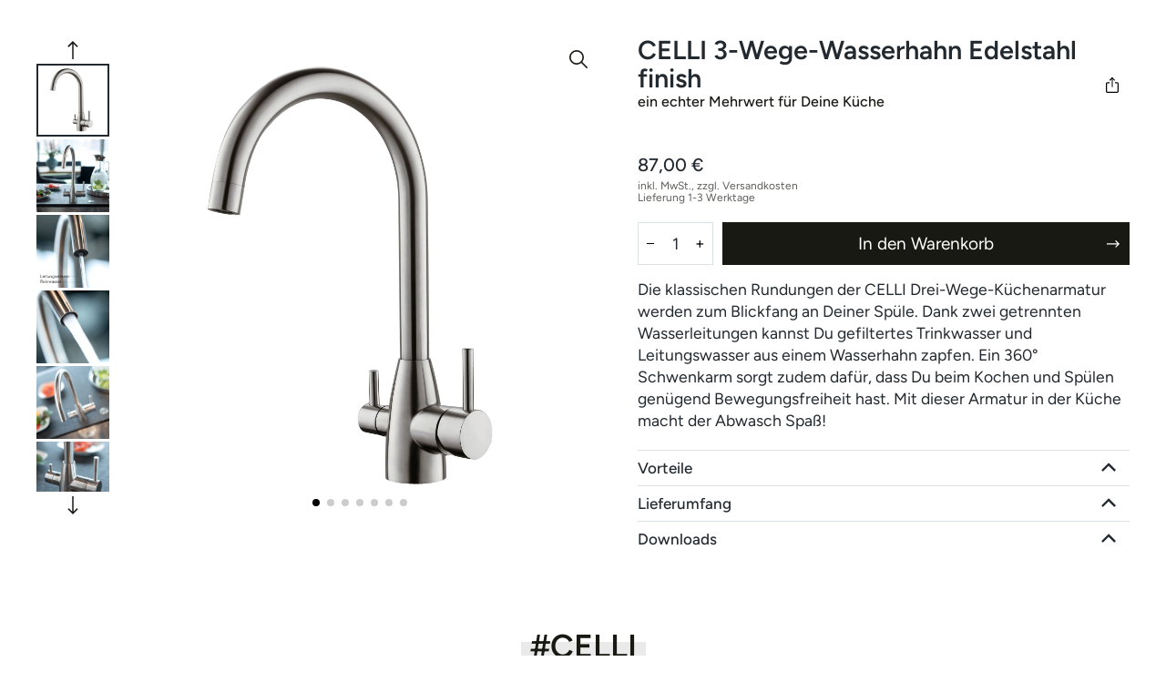

--- FILE ---
content_type: text/html; charset=utf-8
request_url: https://osmodirect.de/collections/wasserhaehne/products/celli-edelstahl
body_size: 51419
content:

<!doctype html>
<html class="no-js" lang="de">
<script async src="https://static.klaviyo.com/onsite/js/klaviyo.js?company_id=Sz3PX4"></script>

  <head>
  
<meta name=“robots“ content=“noindex“/>







    <script>
        var sDomain = location.host;

        /****** Start thirdPartyScriptDefinition ******/
        (function(){
            window.thirdPartyScriptDefinition = [
                /* start example

                {
                    "src" : "facebook",
                    "cookie" : "fr",
                    "provider" : "facebook.com",
                    "description" : "",
                    "expires" : 7776000,
                    "domain" : "facebook.com",
                    "declaration" : 1,
                    "group" : "facebook"
                },{
                    "src" : "facebook",
                    "cookie" : "_fbp",
                    "provider" : sDomain,
                    "description" : "",
                    "expires" : 7776000,
                    "domain" : sDomain,
                    "declaration" : 1,
                    "group" : "facebook"
                }

                end example */
            ]
        })();
        /****** End thirdPartyScriptDefinition ******/

        /**
################################## BEECLEVER GMBH KOBLENZ ###################################
##### Copyright (c) 2019-present, beeclever GmbH Koblenz DE, All rights reserved.       #####
##### THE SOFTWARE IS PROVIDED 'AS IS', WITHOUT WARRANTY OF ANY KIND, EXPRESS OR        #####
##### IMPLIED, INCLUDING BUT NOT LIMITED TO THE WARRANTIES OF MERCHANTABILITY, FITNESS  #####
##### FOR A PARTICULAR PURPOSE AND NONINFRINGEMENT. IN NO EVENT SHALL THE AUTHORS OR    #####
##### COPYRIGHT HOLDERS BE LIABLE FOR ANY CLAIM, DAMAGES OR OTHER LIABILITY, WHETHER    #####
##### IN AN ACTION OF CONTRACT, TORT OR OTHERWISE, ARISING FROM, OUT OF OR IN           #####
##### CONNECTION WITH THE SOFTWARE OR THE USE OR OTHER DEALINGS IN THE SOFTWARE.        #####
#############################################################################################

#####  !!!IMPORTANT!!! !!!IMPORTANT!!! !!!IMPORTANT!!! !!!IMPORTANT!!! !!!IMPORTANT!!!  #####
#####                                                                                   #####
##### The contents of this file may not be changed. If the app is updated, we reserve   #####
##### the right to change this file at any time. Possible changes on your part will     #####
##### then be automatically discarded.                                                  #####
#############################################################################################
*/
var GDPR_LC_versionNr=20201126214845;var GDPR_LC_ZLoad=function(){       var sDomain=location.host;var defaultDefinition=[{"src":"facebook","cookie":"fr","provider":"facebook.com","description":"","expires":7776000,"domain":"facebook.com","declaration":1,"group":"facebook"},{"src":"facebook","cookie":"_fbp","provider":sDomain,"description":"","expires":7776000,"domain":sDomain,"declaration":1,"group":"facebook"},{"src":"google-analytics.com","cookie":"_ga","provider":sDomain,"description":"","expires":63072000,"domain":sDomain,"declaration":1,"group":"google"},{"src":"googletagmanager.com","cookie":"_ga","provider":sDomain,"description":"","expires":63072000,"domain":sDomain,"declaration":1,"group":"google"},{"src":"googletagmanager.com","cookie":"_gid","provider":sDomain,"description":"","expires":86400,"domain":sDomain,"declaration":1,"group":"google"},{"src":"googletagmanager.com","cookie":"_gat","provider":sDomain,"description":"","expires":86400,"domain":sDomain,"declaration":1,"group":"google"},{"src":"googleadservices.com","cookie":"_ga","provider":sDomain,"description":"","expires":63072000,"domain":sDomain,"declaration":1,"group":"google"}];if(window.thirdPartyScriptDefinition===undefined){window.thirdPartyScriptDefinition=[];defaultDefinition.forEach(function(value){window.thirdPartyScriptDefinition.push(value)})}else{var exist=false;defaultDefinition.forEach(function(script){window.thirdPartyScriptDefinition.forEach(function(value){if(value.src===script.src&&value.cookie===script.cookie){exist=true}});if(!exist){window.thirdPartyScriptDefinition.push(script)}})} (function polyfill(){if(!Array.from){Array.from=(function(){var toStr=Object.prototype.toString;var isCallable=function(fn){return typeof fn==='function'||toStr.call(fn)==='[object Function]'};var toInteger=function(value){var number=Number(value);if(isNaN(number)){return 0} if(number===0||!isFinite(number)){return number} return(number>0?1:-1)*Math.floor(Math.abs(number))};var maxSafeInteger=Math.pow(2,53)-1;var toLength=function(value){var len=toInteger(value);return Math.min(Math.max(len,0),maxSafeInteger)};return function from(arrayLike){var C=this;var items=Object(arrayLike);if(arrayLike==null){throw new TypeError('Array.from requires an array-like object - not null or undefined')} var mapFn=arguments.length>1?arguments[1]:void undefined;var T;if(typeof mapFn!=='undefined'){if(!isCallable(mapFn)){throw new TypeError('Array.from: when provided, the second argument must be a function')} if(arguments.length>2){T=arguments[2]}} var len=toLength(items.length);var A=isCallable(C)?Object(new C(len)):new Array(len);var k=0;var kValue;while(k<len){kValue=items[k];if(mapFn){A[k]=typeof T==='undefined'?mapFn(kValue,k):mapFn.call(T,kValue,k)}else{A[k]=kValue} k+=1} A.length=len;return A}}())}})();window.BC_JSON_ObjectBypass={"_ab":{"description":"Used in connection with access to admin.","path":"\/","domain":"","provider":"Shopify","type":"type_0","expires":"86400","recommendation":"0","editable":"false","deletable":"false","set":"0"},"_secure_session_id":{"description":"Used in connection with navigation through a storefront.","path":"\/","domain":"","provider":"Shopify","type":"type_0","expires":"2592000","recommendation":"0","editable":"false","deletable":"false","set":"0"},"__cfduid":{"description":"The _cfduid cookie helps Cloudflare detect malicious visitors to our Customers’ websites and minimizes blocking legitimate users.","path":"\/","domain":"","provider":"Cloudflare","type":"type_0","expires":"2592000","recommendation":"0","editable":"false","deletable":"false","set":"0"},"Cart":{"description":"Used in connection with shopping cart.","path":"\/","domain":"","provider":"Shopify","type":"type_0","expires":"1209600","recommendation":"0","editable":"false","deletable":"false","set":"0"},"cart":{"description":"Used in connection with shopping cart.","path":"\/","domain":"","provider":"Shopify","type":"type_0","expires":"1209600","recommendation":"0","editable":"false","deletable":"false","set":"0"},"cart_sig":{"description":"Used in connection with checkout.","path":"\/","domain":"","provider":"Shopify","type":"type_0","expires":"1209600","recommendation":"0","editable":"false","deletable":"false","set":"0"},"cart_ts":{"description":"Used in connection with checkout.","path":"\/","domain":"","provider":"Shopify","type":"type_0","expires":"1209600","recommendation":"0","editable":"false","deletable":"false","set":"0"},"cart_ver":{"description":"Used in connection with shopping cart.","path":"\/","domain":"","provider":"Shopify","type":"type_0","expires":"1209600","recommendation":"0","editable":"false","deletable":"false","set":"0"},"checkout_token":{"description":"Used in connection with checkout.","path":"\/","domain":"","provider":"Shopify","type":"type_0","expires":"31536000","recommendation":"0","editable":"false","deletable":"false","set":"0"},"Secret":{"description":"Used in connection with checkout.","path":"\/","domain":"","provider":"Shopify","type":"type_0","expires":"31536000","recommendation":"0","editable":"false","deletable":"false","set":"0"},"secure_customer_sig":{"description":"Used in connection with customer login.","path":"\/","domain":"","provider":"Shopify","type":"type_0","expires":"31536000","recommendation":"0","editable":"false","deletable":"false","set":"0"},"storefront_digest":{"description":"Used in connection with customer login.","path":"\/","domain":"","provider":"Shopify","type":"type_0","expires":"31536000","recommendation":"0","editable":"false","deletable":"false","set":"0"},"_shopify_u":{"description":"Used to facilitate updating customer account information.","path":"\/","domain":"","provider":"Shopify","type":"type_0","expires":"31536000","recommendation":"0","editable":"false","deletable":"false","set":"0"},"XSRF-TOKEN":{"description":"Used in connection with GDPR legal Cookie.","path":"\/","domain":"","provider":"GDPR Legal Cookie","type":"type_0","expires":"31536000","recommendation":"0","editable":"false","deletable":"false","set":"0"},"gdpr_legal_cookie_session":{"description":"Used in connection with GDPR legal Cookie.","path":"\/","domain":"","provider":"GDPR Legal Cookie","type":"type_0","expires":"0","recommendation":"0","editable":"false","deletable":"false","set":"0"},"_bc_c_set":{"description":"Used in connection with GDPR legal Cookie.","path":"\/","domain":"","provider":"GDPR Legal Cookie","type":"type_0","expires":"2592000","recommendation":"0","editable":"false","deletable":"false","set":"0","optIn":true,"live":"1"},"_tracking_consent":{"description":"For Shopify User Consent Tracking.","path":"\/","domain":"","provider":"Shopify","type":"type_0","expires":"31536000","recommendation":"0","editable":"false","deletable":"false","set":"0"},"_shopify_m":{"description":"Used for managing customer privacy settings.","path":"\/","domain":"","provider":"Shopify","type":"type_0","expires":"31536000","recommendation":"0","editable":"false","deletable":"false","set":"0"},"_shopify_tm":{"description":"Used for managing customer privacy settings.","path":"\/","domain":"","provider":"Shopify","type":"type_0","expires":"31536000","recommendation":"0","editable":"false","deletable":"false","set":"0"},"_shopify_tw":{"description":"Used for managing customer privacy settings.","path":"\/","domain":"","provider":"Shopify","type":"type_0","expires":"31536000","recommendation":"0","editable":"false","deletable":"false","set":"0"},"_storefront_u":{"description":"Used to facilitate updating customer account information.","path":"\/","domain":"","provider":"Shopify","type":"type_0","expires":"31536000","recommendation":"0","editable":"false","deletable":"false","set":"0"},"cart_currency":{"description":"Used in connection with cart and checkout.","path":"\/","domain":"","provider":"Shopify","type":"type_0","expires":"31536000","recommendation":"0","editable":"false","deletable":"false","set":"0"},"_orig_referrer":{"description":"Used in connection with shopping cart.","path":"\/","domain":"","provider":"Shopify","type":"type_1","expires":"1209600","recommendation":"1","editable":"true","deletable":"false","set":"1"},"_landing_page":{"description":"Track landing pages.","path":"\/","domain":"","provider":"Shopify","type":"type_1","expires":"1209600","recommendation":"1","editable":"true","deletable":"false","set":"1"},"_s":{"description":"Shopify analytics.","path":"\/","domain":"","provider":"Shopify","type":"type_1","expires":"1800","recommendation":"1","editable":"true","deletable":"false","set":"1"},"_shopify_d":{"description":"Shopify analytics.","path":"\/","domain":"","provider":"Shopify","type":"type_1","expires":"1209600","recommendation":"1","editable":"true","deletable":"false","set":"1"},"_shopify_fs":{"description":"Shopify analytics.","path":"\/","domain":"","provider":"Shopify","type":"type_1","expires":"1209600","recommendation":"1","editable":"true","deletable":"false","set":"1"},"_shopify_s":{"description":"Shopify analytics.","path":"\/","domain":"","provider":"Shopify","type":"type_1","expires":"1800","recommendation":"1","editable":"true","deletable":"false","set":"1"},"_shopify_y":{"description":"Shopify analytics.","path":"\/","domain":"","provider":"Shopify","type":"type_1","expires":"31536000","recommendation":"1","editable":"true","deletable":"false","set":"1"},"_y":{"description":"Shopify analytics.","path":"\/","domain":"","provider":"Shopify","type":"type_1","expires":"31536000","recommendation":"1","editable":"true","deletable":"false","set":"1"},"_shopify_sa_p":{"description":"Shopify analytics relating to marketing \u0026 referrals.","path":"\/","domain":"","provider":"Shopify","type":"type_1","expires":"1800","recommendation":"1","editable":"true","deletable":"false","set":"1"},"_shopify_sa_t":{"description":"Shopify analytics relating to marketing \u0026 referrals.","path":"\/","domain":"","provider":"Shopify","type":"type_1","expires":"1800","recommendation":"1","editable":"true","deletable":"false","set":"1"},"_shopify_uniq":{"description":"Shopify analytics.","path":"\/","domain":"","provider":"Shopify","type":"type_1","expires":"1800","recommendation":"1","editable":"true","deletable":"false","set":"1"},"_shopify_visit":{"description":"Shopify analytics.","path":"\/","domain":"","provider":"Shopify","type":"type_1","expires":"1800","recommendation":"1","editable":"true","deletable":"false","set":"1"},"tracked_start_checkout":{"description":"Shopify analytics relating to checkout.","path":"\/","domain":"","provider":"Shopify","type":"type_1","expires":"1800","recommendation":"1","editable":"true","deletable":"false","set":"1"},"ki_r":{"description":"Shopify analytics.","path":"\/","domain":"","provider":"Shopify","type":"type_1","expires":"1800","recommendation":"1","editable":"true","deletable":"false","set":"1"},"ki_t":{"description":"Shopify analytics.","path":"\/","domain":"","provider":"Shopify","type":"type_1","expires":"1800","recommendation":"1","editable":"true","deletable":"false","set":"1"},"ab_test_*":{"description":"Shopify analytics.","path":"\/","domain":"","provider":"Shopify","type":"type_1","expires":"1800","recommendation":"1","editable":"true","deletable":"false","set":"1"}};var shopifyCookies={'_s':!1,'_shopify_fs':!1,'_shopify_s':!1,'_shopify_y':!1,'_y':!1,'_shopify_sa_p':!1,'_shopify_sa_t':!1,'_shopify_uniq':!1,'_shopify_visit':!1,'tracked_start_checkout':!1,'bc_trekkie_fbp_custom':!1};function GDPR_LC_Token(){var getToken={"tokenLength":8,"ranToken":'',"randomize":function(){return Math.random().toString(32).substr(2)},"generate":function(){while(this.ranToken.length<=this.tokenLength){this.ranToken+=this.randomize()} this.ranToken='osmodirect.myshopify.com'+Date.now()+this.ranToken;return btoa(this.ranToken)},"get":function(){return this.generate()}};return getToken.get()};function getCookieValue(a){var b=document.cookie.match('(^|;)\\s*'+a+'\\s*=\\s*([^;]+)');return b?b.pop():false};function loadCookieSettings(sessID){var script=document.createElement('script');script.src='https://cookieapp-staging.beeclever.app/get-cookie-setting?shopify_domain=osmodirect.myshopify.com&token='+sessID;script.async=false;document.head.appendChild(script);script.addEventListener('load',function(){console.log('UserData loaded')})};(function setUserCookieData(){window.GDPR_LC_Sess_ID_Name="GDPR_LC_SESS_ID";window.GDPR_LC_Sess_ID=getCookieValue(window.GDPR_LC_Sess_ID_Name);if(window.GDPR_LC_Sess_ID){loadCookieSettings(window.GDPR_LC_Sess_ID)}else{window.GDPR_LC_Sess_ID=GDPR_LC_Token()}})();function setBC_GDPR_LEGAL_custom_cookies(){window['BC_GDPR_LEGAL_custom_cookies']=window['BC_GDPR_LEGAL_custom_cookies']||{};window['BC_GDPR_LEGAL_custom_cookies']['list']=window['BC_GDPR_LEGAL_custom_cookies']['list']||{};if('GDPR_legal_cookie'in localStorage){window['BC_GDPR_LEGAL_custom_cookies']['list']=JSON.parse(window.localStorage.getItem('GDPR_legal_cookie'))}};setBC_GDPR_LEGAL_custom_cookies();(function(){var hasConsent=!1;Array.from(Object.keys(window['BC_GDPR_LEGAL_custom_cookies']['list'])).forEach(function(c){if(shopifyCookies.hasOwnProperty(c)&&window['BC_GDPR_LEGAL_custom_cookies']['list'][c].userSetting){hasConsent=!0}});var wt=window.trekkie,ws=window.ShopifyAnalytics;if(!hasConsent&&wt!==undefined){wt=[],wt.integrations=wt.integrations||!0,ws=ws.lib=ws.meta=ws.meta.page={},ws.lib.track=function(){}}})();window.BC_GDPR_2ce3a13160348f524c8cc9={'google':[            ],    '_bc_c_set':'customScript','customScriptsSRC':[]};window.bc_tagManagerTasks={"bc_tgm_aw":"google","bc_tgm_gtm":"google","bc_tgm_ua":"google","bc_tgm_fbp":"facebook","any":"any","_bc_c_set":"customScript"};var wl=whiteList=["recaptcha","notifications.google"];var GDPR_LC_scriptPath='gdpr-legal-cookie.beeclever.app';if(window.GDPR_LC_Beta_activate!==undefined&&window.GDPR_LC_Beta_activate){GDPR_LC_scriptPath='cookieapp-staging.beeclever.app'} wl.push(GDPR_LC_scriptPath);   var checkIsBlackListed=function(src){setBC_GDPR_LEGAL_custom_cookies();if(src===null){return null} if(!!window.TrustedScriptURL&&src instanceof TrustedScriptURL){src=src.toString()} var r=!1;for(var x=thirdPartyScriptDefinition.length-1;x>=0;x--){var bSrc=thirdPartyScriptDefinition[x]['src'];if(src.indexOf(bSrc)!==-1&&src.toLowerCase().indexOf('jquery')===-1){r=x}} wl.forEach(function(wSrc){if(src.indexOf(wSrc)!==-1){r=false}});if(r!==false){function getTCookieName(name,index){var tCookieObject=thirdPartyScriptDefinition[index];if(tCookieObject!==undefined){var cookies=[];thirdPartyScriptDefinition.forEach(function(cookie){if(cookie['src']===tCookieObject['src']){cookies.push(cookie)}});var tCookieName=tCookieObject['cookie'];if(tCookieObject['domain']!==document.location.host){tCookieName=tCookieObject['cookie']+'$%bc%$'+tCookieObject['domain']} if(tCookieName===name&&tCookieObject['domain']===window['BC_GDPR_LEGAL_custom_cookies']['list'][name]['domain']){if(window['BC_GDPR_LEGAL_custom_cookies']['list'][name]['userSetting']){index=!1}} cookies.forEach(function(cookie){if(window['BC_GDPR_LEGAL_custom_cookies']['list'][cookie['cookie']]!==undefined&&window['BC_GDPR_LEGAL_custom_cookies']['list'][cookie['cookie']]['userSetting']){index=!1}});return index} return!1};var cookieListKeys=Array.from(Object.keys(window['BC_GDPR_LEGAL_custom_cookies']['list']));if(cookieListKeys.length>0){Array.from(Object.keys(window['BC_GDPR_LEGAL_custom_cookies']['list'])).forEach(function(cookieName){r=getTCookieName(cookieName.toString(),r)})}else{for(var x=thirdPartyScriptDefinition.length-1;x>=0;x--){var tCookie=thirdPartyScriptDefinition[x];if(src.indexOf(tCookie['src'])!==-1){r=tCookie['cookie']+'$%bc%$'+tCookie['domain']}} return r}} return r};(function(){window.scriptElementsHidden=window.scriptElementsHidden||[];window.callbackFunc=function(elem,args){for(var x=0;x<elem.length;x++){if(elem[x]===null||elem[x]===undefined||elem[x]['nodeName']===undefined){return} if(elem[x]['nodeName'].toLowerCase()=='script'){if(elem[x].hasAttribute('src')){if(document.querySelector('[src="https://cookieapp-staging.beeclever.app/js/get-script.php"]')!==null){elem[x]=document.createElement('script');elem[x].setAttribute('bc_empty_script_tag','')} var blackListed=checkIsBlackListed(elem[x].getAttribute('src'));var fName=!1;try{new Error()}catch(e){var caller=e.stack.split('\n');var x=0;for(;x<caller.length;x++){caller[x]=caller[x].trim();caller[x]=caller[x].replace('at ','');caller[x]=caller[x].substr(0,caller[x].indexOf(' '));caller[x]=caller[x].replace('Array.','')} for(;x>=0;x--){if(caller[x]==='ICS'&&x>0){if(caller[x-1]in window['BC_GDPR_LEGAL_custom_cookies']['list']){fName=caller[x-1]}}}} if(fName===!1&&blackListed!==!1){elem[x].setAttribute('type','javascript/blocked');elem[x].setAttribute('cookie',blackListed)}else if(blackListed!==!0&&elem[x].getAttribute('type')==='javascript/blocked'){elem[x].setAttribute('type','javascript')} if(fName){elem[x].setAttribute("data-callerName",fName)} elem[x].setAttribute('src',elem[x].getAttribute('src'))} if(elem[x]['type']=='javascript/blocked'){window.scriptElementsHidden.push(elem[x]);elem[x]=document.createElement('script');elem[x].setAttribute('bc_empty_script_tag','')}}}};window._a=Element.prototype.appendChild;Element.prototype.appendChild=function(){window.callbackFunc.call(this,arguments);return window._a.apply(this,arguments)};window._b=Element.prototype.append;Element.prototype.append=function(){window.callbackFunc.call(this,arguments);return window._b.apply(this,arguments)};window._c=Element.prototype.insertBefore;Element.prototype.insertBefore=function(){window.callbackFunc.call(this,arguments);return window._c.apply(this,arguments)};window._d=Element.prototype.replaceChild;Element.prototype.replaceChild=function(){window.callbackFunc.call(this,arguments);return window._d.apply(this,arguments)};window._e=Element.prototype.insertNode;Element.prototype.insertNode=function(){window.callbackFunc.call(this,arguments);return window._e.apply(this,arguments)}})();if(!window.msCrypto){Array.from(document.head.querySelectorAll('[bc_empty_script_tag=""]')).forEach(function(script){script.remove()})}};if(window.GDPR_LC_ZLoad_loaded===undefined){GDPR_LC_ZLoad();window.GDPR_LC_ZLoad_loaded=true}


        

        var customCookies = {
            "testCookie" : true
        };

        function BC_GDPR_CustomScriptForShop () {
            return [

                function testCookie () {
                    // your additional script
                }

                
            ];
        }

    </script>



  <meta charset="utf-8">
  <meta http-equiv="X-UA-Compatible" content="IE=edge">
  <script>
    window.dataLayer = window.dataLayer || [];
</script>



  <link rel="apple-touch-icon" sizes="60x60" href="https://cdn.shopify.com/s/files/1/0565/5012/9819/files/apple-touch-icon.png?v=1628002361">
<link rel="icon" type="image/png" sizes="32x32" href="https://cdn.shopify.com/s/files/1/0565/5012/9819/files/favicon-32x32.png?v=1628002361">
<link rel="icon" type="image/png" sizes="16x16" href="https://cdn.shopify.com/s/files/1/0565/5012/9819/files/favicon-16x16.png?v=1628002361">
<link rel="manifest" href="https://cdn.shopify.com/s/files/1/0565/5012/9819/files/site.webmanifest?v=1628002430">
<link rel="mask-icon" href="https://cdn.shopify.com/s/files/1/0565/5012/9819/files/safari-pinned-tab.svg?v=1628002442" color="#191914">
<meta name="msapplication-TileColor" content="#ffffff">
<meta name="theme-color" content="#ffffff">

  <title>CELLI 3-Wege-Wasserhahn Edelstahl finish &ndash; osmodirect</title>

  
  <meta name="description" content="Die klassischen Rundungen der CELLI Drei-Wege-Küchenarmatur werden zum Blickfang an Deiner Spüle. Dank zwei getrennten Wasserleitungen kannst Du gefiltertes Trinkwasser und Leitungswasser aus einem Wasserhahn zapfen. Ein 360° Schwenkarm sorgt zudem dafür, dass Du beim Kochen und Spülen genügend Bewegungsfreiheit hast.">

  <!-- /snippets/social-meta-tags.liquid -->


  <meta property="og:type" content="product">
  <meta property="og:title" content="CELLI 3-Wege-Wasserhahn Edelstahl finish">
  
    <meta property="og:image" content="http://osmodirect.de/cdn/shop/products/celli-drei-wege-wasserhahn-WH0012-detail-auslauf_grande.jpg?v=1635506536">
    <meta property="og:image:secure_url" content="https://osmodirect.de/cdn/shop/products/celli-drei-wege-wasserhahn-WH0012-detail-auslauf_grande.jpg?v=1635506536">
  
    <meta property="og:image" content="http://osmodirect.de/cdn/shop/products/celli-drei-wege-wasserhahn-WH0012_grande.jpg?v=1635506537">
    <meta property="og:image:secure_url" content="https://osmodirect.de/cdn/shop/products/celli-drei-wege-wasserhahn-WH0012_grande.jpg?v=1635506537">
  
    <meta property="og:image" content="http://osmodirect.de/cdn/shop/products/768a1cc4ca2e42756a011885d51d8d80_grande.jpg?v=1635491300">
    <meta property="og:image:secure_url" content="https://osmodirect.de/cdn/shop/products/768a1cc4ca2e42756a011885d51d8d80_grande.jpg?v=1635491300">
  
  
  
  <meta property="og:description" content="Die klassischen Rundungen der CELLI Drei-Wege-Küchenarmatur werden zum Blickfang an Deiner Spüle. Dank zwei getrennten Wasserleitungen kannst Du gefiltertes Trinkwasser und Leitungswasser aus einem Wasserhahn zapfen. Ein 360° Schwenkarm sorgt zudem dafür, dass Du beim Kochen und Spülen genügend Bewegungsfreiheit hast. Mit dieser Armatur in der Küche macht der Abwasch Spaß!  ">
  <meta property="og:price:amount" content="87,00">
  <meta property="og:price:currency" content="EUR">

<meta property="og:url" content="https://osmodirect.de/products/celli-edelstahl">
<meta property="og:site_name" content="osmodirect">




  <meta name="twitter:card" content="summary">


  <meta name="twitter:title" content="CELLI 3-Wege-Wasserhahn Edelstahl finish">
  
  
  <meta name="twitter:description" content="Die klassischen Rundungen der CELLI Drei-Wege-Küchenarmatur werden zum Blickfang an Deiner Spüle. Dank zwei getrennten Wasserleitungen kannst Du gefiltertes Trinkwasser und Leitungswasser aus einem Wa">
  <meta name="twitter:image" content="https://osmodirect.de/cdn/shop/products/768a1cc4ca2e42756a011885d51d8d80_grande.jpg?v=1635491300">
  <meta name="twitter:image:width" content="600">
  <meta name="twitter:image:height" content="600">


  <link rel="canonical" href="https://osmodirect.de/products/celli-edelstahl">
  <meta name="viewport" content="width=device-width,initial-scale=1,shrink-to-fit=no">
  <link href="//osmodirect.de/cdn/shop/t/70/assets/theme.css?v=26060913560078097481766415080" rel="stylesheet" type="text/css" media="all" />
  <script>window.performance && window.performance.mark && window.performance.mark('shopify.content_for_header.start');</script><meta name="google-site-verification" content="6abflXfQNJ4LgCqT4k09OxZxGX5VvD4hMrRBB-MSpp0">
<meta name="facebook-domain-verification" content="ojvw75dcdz8oy0ok81f7hzs5ybfvfh">
<meta name="google-site-verification" content="yRQRx1TmImkWcKzHNYX8jY2J53KGifDZZQzMIGWiGbU">
<meta id="shopify-digital-wallet" name="shopify-digital-wallet" content="/56550129819/digital_wallets/dialog">
<meta name="shopify-checkout-api-token" content="60887a6e3a3649cb466b90c7d5690aaa">
<meta id="in-context-paypal-metadata" data-shop-id="56550129819" data-venmo-supported="false" data-environment="production" data-locale="de_DE" data-paypal-v4="true" data-currency="EUR">
<link rel="alternate" type="application/json+oembed" href="https://osmodirect.de/products/celli-edelstahl.oembed">
<script async="async" src="/checkouts/internal/preloads.js?locale=de-DE"></script>
<link rel="preconnect" href="https://shop.app" crossorigin="anonymous">
<script async="async" src="https://shop.app/checkouts/internal/preloads.js?locale=de-DE&shop_id=56550129819" crossorigin="anonymous"></script>
<script id="apple-pay-shop-capabilities" type="application/json">{"shopId":56550129819,"countryCode":"DE","currencyCode":"EUR","merchantCapabilities":["supports3DS"],"merchantId":"gid:\/\/shopify\/Shop\/56550129819","merchantName":"osmodirect","requiredBillingContactFields":["postalAddress","email"],"requiredShippingContactFields":["postalAddress","email"],"shippingType":"shipping","supportedNetworks":["visa","maestro","masterCard","amex"],"total":{"type":"pending","label":"osmodirect","amount":"1.00"},"shopifyPaymentsEnabled":true,"supportsSubscriptions":true}</script>
<script id="shopify-features" type="application/json">{"accessToken":"60887a6e3a3649cb466b90c7d5690aaa","betas":["rich-media-storefront-analytics"],"domain":"osmodirect.de","predictiveSearch":true,"shopId":56550129819,"locale":"de"}</script>
<script>var Shopify = Shopify || {};
Shopify.shop = "osmodirect.myshopify.com";
Shopify.locale = "de";
Shopify.currency = {"active":"EUR","rate":"1.0"};
Shopify.country = "DE";
Shopify.theme = {"name":"Kopie von 25.03.2024 Duc Viet Phan - Alva Oster...","id":191263211784,"schema_name":"Theme","schema_version":"2.32","theme_store_id":null,"role":"main"};
Shopify.theme.handle = "null";
Shopify.theme.style = {"id":null,"handle":null};
Shopify.cdnHost = "osmodirect.de/cdn";
Shopify.routes = Shopify.routes || {};
Shopify.routes.root = "/";</script>
<script type="module">!function(o){(o.Shopify=o.Shopify||{}).modules=!0}(window);</script>
<script>!function(o){function n(){var o=[];function n(){o.push(Array.prototype.slice.apply(arguments))}return n.q=o,n}var t=o.Shopify=o.Shopify||{};t.loadFeatures=n(),t.autoloadFeatures=n()}(window);</script>
<script>
  window.ShopifyPay = window.ShopifyPay || {};
  window.ShopifyPay.apiHost = "shop.app\/pay";
  window.ShopifyPay.redirectState = null;
</script>
<script id="shop-js-analytics" type="application/json">{"pageType":"product"}</script>
<script defer="defer" async type="module" src="//osmodirect.de/cdn/shopifycloud/shop-js/modules/v2/client.init-shop-cart-sync_KNlu3ypL.de.esm.js"></script>
<script defer="defer" async type="module" src="//osmodirect.de/cdn/shopifycloud/shop-js/modules/v2/chunk.common_SKKNcA3B.esm.js"></script>
<script type="module">
  await import("//osmodirect.de/cdn/shopifycloud/shop-js/modules/v2/client.init-shop-cart-sync_KNlu3ypL.de.esm.js");
await import("//osmodirect.de/cdn/shopifycloud/shop-js/modules/v2/chunk.common_SKKNcA3B.esm.js");

  window.Shopify.SignInWithShop?.initShopCartSync?.({"fedCMEnabled":true,"windoidEnabled":true});

</script>
<script>
  window.Shopify = window.Shopify || {};
  if (!window.Shopify.featureAssets) window.Shopify.featureAssets = {};
  window.Shopify.featureAssets['shop-js'] = {"shop-cart-sync":["modules/v2/client.shop-cart-sync_k8i4GZj8.de.esm.js","modules/v2/chunk.common_SKKNcA3B.esm.js"],"init-fed-cm":["modules/v2/client.init-fed-cm_D0BjbGtx.de.esm.js","modules/v2/chunk.common_SKKNcA3B.esm.js"],"init-shop-email-lookup-coordinator":["modules/v2/client.init-shop-email-lookup-coordinator_C1Mn5gmY.de.esm.js","modules/v2/chunk.common_SKKNcA3B.esm.js"],"shop-cash-offers":["modules/v2/client.shop-cash-offers_B3whTqcF.de.esm.js","modules/v2/chunk.common_SKKNcA3B.esm.js","modules/v2/chunk.modal_DkIG3Fgw.esm.js"],"shop-button":["modules/v2/client.shop-button_D_RfUj15.de.esm.js","modules/v2/chunk.common_SKKNcA3B.esm.js"],"init-windoid":["modules/v2/client.init-windoid_8jeYy5EL.de.esm.js","modules/v2/chunk.common_SKKNcA3B.esm.js"],"avatar":["modules/v2/client.avatar_BTnouDA3.de.esm.js"],"init-shop-cart-sync":["modules/v2/client.init-shop-cart-sync_KNlu3ypL.de.esm.js","modules/v2/chunk.common_SKKNcA3B.esm.js"],"shop-toast-manager":["modules/v2/client.shop-toast-manager_BgCuCmrO.de.esm.js","modules/v2/chunk.common_SKKNcA3B.esm.js"],"pay-button":["modules/v2/client.pay-button_CjdnaBv_.de.esm.js","modules/v2/chunk.common_SKKNcA3B.esm.js"],"shop-login-button":["modules/v2/client.shop-login-button_CEUlukBc.de.esm.js","modules/v2/chunk.common_SKKNcA3B.esm.js","modules/v2/chunk.modal_DkIG3Fgw.esm.js"],"init-customer-accounts-sign-up":["modules/v2/client.init-customer-accounts-sign-up_DzHMkW24.de.esm.js","modules/v2/client.shop-login-button_CEUlukBc.de.esm.js","modules/v2/chunk.common_SKKNcA3B.esm.js","modules/v2/chunk.modal_DkIG3Fgw.esm.js"],"init-shop-for-new-customer-accounts":["modules/v2/client.init-shop-for-new-customer-accounts_YhlXPR3_.de.esm.js","modules/v2/client.shop-login-button_CEUlukBc.de.esm.js","modules/v2/chunk.common_SKKNcA3B.esm.js","modules/v2/chunk.modal_DkIG3Fgw.esm.js"],"init-customer-accounts":["modules/v2/client.init-customer-accounts_OI3KPqOS.de.esm.js","modules/v2/client.shop-login-button_CEUlukBc.de.esm.js","modules/v2/chunk.common_SKKNcA3B.esm.js","modules/v2/chunk.modal_DkIG3Fgw.esm.js"],"shop-follow-button":["modules/v2/client.shop-follow-button_hOj2EoVV.de.esm.js","modules/v2/chunk.common_SKKNcA3B.esm.js","modules/v2/chunk.modal_DkIG3Fgw.esm.js"],"lead-capture":["modules/v2/client.lead-capture_BxEnh2Kl.de.esm.js","modules/v2/chunk.common_SKKNcA3B.esm.js","modules/v2/chunk.modal_DkIG3Fgw.esm.js"],"checkout-modal":["modules/v2/client.checkout-modal_BXOrYBqT.de.esm.js","modules/v2/chunk.common_SKKNcA3B.esm.js","modules/v2/chunk.modal_DkIG3Fgw.esm.js"],"shop-login":["modules/v2/client.shop-login_C0yXGVIT.de.esm.js","modules/v2/chunk.common_SKKNcA3B.esm.js","modules/v2/chunk.modal_DkIG3Fgw.esm.js"],"payment-terms":["modules/v2/client.payment-terms_DLEnrQGV.de.esm.js","modules/v2/chunk.common_SKKNcA3B.esm.js","modules/v2/chunk.modal_DkIG3Fgw.esm.js"]};
</script>
<script>(function() {
  var isLoaded = false;
  function asyncLoad() {
    if (isLoaded) return;
    isLoaded = true;
    var urls = ["https:\/\/cdn-app.cart-bot.net\/public\/js\/append.js?shop=osmodirect.myshopify.com","https:\/\/cdn.logbase.io\/lb-upsell-wrapper.js?shop=osmodirect.myshopify.com","https:\/\/cdn.shopify.com\/s\/files\/1\/0411\/8639\/4277\/t\/11\/assets\/zbqolyohuyfsvyft500.js?shop=osmodirect.myshopify.com","https:\/\/app.gdpr-legal-cookie.com\/get-script.php?shop=osmodirect.myshopify.com","\/\/cdn.shopify.com\/proxy\/ce8d2f53537c9e6e685fe6252205859983773ffc80a7d9b3a6f0cf4d5d839f89\/api.goaffpro.com\/loader.js?shop=osmodirect.myshopify.com\u0026sp-cache-control=cHVibGljLCBtYXgtYWdlPTkwMA"];
    for (var i = 0; i < urls.length; i++) {
      var s = document.createElement('script');
      s.type = 'text/javascript';
      s.async = true;
      s.src = urls[i];
      var x = document.getElementsByTagName('script')[0];
      x.parentNode.insertBefore(s, x);
    }
  };
  if(window.attachEvent) {
    window.attachEvent('onload', asyncLoad);
  } else {
    window.addEventListener('load', asyncLoad, false);
  }
})();</script>
<script id="__st">var __st={"a":56550129819,"offset":3600,"reqid":"7ab1a749-1c05-444a-ada1-a820ad56a742-1767440201","pageurl":"osmodirect.de\/collections\/wasserhaehne\/products\/celli-edelstahl","u":"27ecce7aa79f","p":"product","rtyp":"product","rid":7183122202779};</script>
<script>window.ShopifyPaypalV4VisibilityTracking = true;</script>
<script id="captcha-bootstrap">!function(){'use strict';const t='contact',e='account',n='new_comment',o=[[t,t],['blogs',n],['comments',n],[t,'customer']],c=[[e,'customer_login'],[e,'guest_login'],[e,'recover_customer_password'],[e,'create_customer']],r=t=>t.map((([t,e])=>`form[action*='/${t}']:not([data-nocaptcha='true']) input[name='form_type'][value='${e}']`)).join(','),a=t=>()=>t?[...document.querySelectorAll(t)].map((t=>t.form)):[];function s(){const t=[...o],e=r(t);return a(e)}const i='password',u='form_key',d=['recaptcha-v3-token','g-recaptcha-response','h-captcha-response',i],f=()=>{try{return window.sessionStorage}catch{return}},m='__shopify_v',_=t=>t.elements[u];function p(t,e,n=!1){try{const o=window.sessionStorage,c=JSON.parse(o.getItem(e)),{data:r}=function(t){const{data:e,action:n}=t;return t[m]||n?{data:e,action:n}:{data:t,action:n}}(c);for(const[e,n]of Object.entries(r))t.elements[e]&&(t.elements[e].value=n);n&&o.removeItem(e)}catch(o){console.error('form repopulation failed',{error:o})}}const l='form_type',E='cptcha';function T(t){t.dataset[E]=!0}const w=window,h=w.document,L='Shopify',v='ce_forms',y='captcha';let A=!1;((t,e)=>{const n=(g='f06e6c50-85a8-45c8-87d0-21a2b65856fe',I='https://cdn.shopify.com/shopifycloud/storefront-forms-hcaptcha/ce_storefront_forms_captcha_hcaptcha.v1.5.2.iife.js',D={infoText:'Durch hCaptcha geschützt',privacyText:'Datenschutz',termsText:'Allgemeine Geschäftsbedingungen'},(t,e,n)=>{const o=w[L][v],c=o.bindForm;if(c)return c(t,g,e,D).then(n);var r;o.q.push([[t,g,e,D],n]),r=I,A||(h.body.append(Object.assign(h.createElement('script'),{id:'captcha-provider',async:!0,src:r})),A=!0)});var g,I,D;w[L]=w[L]||{},w[L][v]=w[L][v]||{},w[L][v].q=[],w[L][y]=w[L][y]||{},w[L][y].protect=function(t,e){n(t,void 0,e),T(t)},Object.freeze(w[L][y]),function(t,e,n,w,h,L){const[v,y,A,g]=function(t,e,n){const i=e?o:[],u=t?c:[],d=[...i,...u],f=r(d),m=r(i),_=r(d.filter((([t,e])=>n.includes(e))));return[a(f),a(m),a(_),s()]}(w,h,L),I=t=>{const e=t.target;return e instanceof HTMLFormElement?e:e&&e.form},D=t=>v().includes(t);t.addEventListener('submit',(t=>{const e=I(t);if(!e)return;const n=D(e)&&!e.dataset.hcaptchaBound&&!e.dataset.recaptchaBound,o=_(e),c=g().includes(e)&&(!o||!o.value);(n||c)&&t.preventDefault(),c&&!n&&(function(t){try{if(!f())return;!function(t){const e=f();if(!e)return;const n=_(t);if(!n)return;const o=n.value;o&&e.removeItem(o)}(t);const e=Array.from(Array(32),(()=>Math.random().toString(36)[2])).join('');!function(t,e){_(t)||t.append(Object.assign(document.createElement('input'),{type:'hidden',name:u})),t.elements[u].value=e}(t,e),function(t,e){const n=f();if(!n)return;const o=[...t.querySelectorAll(`input[type='${i}']`)].map((({name:t})=>t)),c=[...d,...o],r={};for(const[a,s]of new FormData(t).entries())c.includes(a)||(r[a]=s);n.setItem(e,JSON.stringify({[m]:1,action:t.action,data:r}))}(t,e)}catch(e){console.error('failed to persist form',e)}}(e),e.submit())}));const S=(t,e)=>{t&&!t.dataset[E]&&(n(t,e.some((e=>e===t))),T(t))};for(const o of['focusin','change'])t.addEventListener(o,(t=>{const e=I(t);D(e)&&S(e,y())}));const B=e.get('form_key'),M=e.get(l),P=B&&M;t.addEventListener('DOMContentLoaded',(()=>{const t=y();if(P)for(const e of t)e.elements[l].value===M&&p(e,B);[...new Set([...A(),...v().filter((t=>'true'===t.dataset.shopifyCaptcha))])].forEach((e=>S(e,t)))}))}(h,new URLSearchParams(w.location.search),n,t,e,['guest_login'])})(!0,!0)}();</script>
<script integrity="sha256-4kQ18oKyAcykRKYeNunJcIwy7WH5gtpwJnB7kiuLZ1E=" data-source-attribution="shopify.loadfeatures" defer="defer" src="//osmodirect.de/cdn/shopifycloud/storefront/assets/storefront/load_feature-a0a9edcb.js" crossorigin="anonymous"></script>
<script crossorigin="anonymous" defer="defer" src="//osmodirect.de/cdn/shopifycloud/storefront/assets/shopify_pay/storefront-65b4c6d7.js?v=20250812"></script>
<script data-source-attribution="shopify.dynamic_checkout.dynamic.init">var Shopify=Shopify||{};Shopify.PaymentButton=Shopify.PaymentButton||{isStorefrontPortableWallets:!0,init:function(){window.Shopify.PaymentButton.init=function(){};var t=document.createElement("script");t.src="https://osmodirect.de/cdn/shopifycloud/portable-wallets/latest/portable-wallets.de.js",t.type="module",document.head.appendChild(t)}};
</script>
<script data-source-attribution="shopify.dynamic_checkout.buyer_consent">
  function portableWalletsHideBuyerConsent(e){var t=document.getElementById("shopify-buyer-consent"),n=document.getElementById("shopify-subscription-policy-button");t&&n&&(t.classList.add("hidden"),t.setAttribute("aria-hidden","true"),n.removeEventListener("click",e))}function portableWalletsShowBuyerConsent(e){var t=document.getElementById("shopify-buyer-consent"),n=document.getElementById("shopify-subscription-policy-button");t&&n&&(t.classList.remove("hidden"),t.removeAttribute("aria-hidden"),n.addEventListener("click",e))}window.Shopify?.PaymentButton&&(window.Shopify.PaymentButton.hideBuyerConsent=portableWalletsHideBuyerConsent,window.Shopify.PaymentButton.showBuyerConsent=portableWalletsShowBuyerConsent);
</script>
<script data-source-attribution="shopify.dynamic_checkout.cart.bootstrap">document.addEventListener("DOMContentLoaded",(function(){function t(){return document.querySelector("shopify-accelerated-checkout-cart, shopify-accelerated-checkout")}if(t())Shopify.PaymentButton.init();else{new MutationObserver((function(e,n){t()&&(Shopify.PaymentButton.init(),n.disconnect())})).observe(document.body,{childList:!0,subtree:!0})}}));
</script>
<link id="shopify-accelerated-checkout-styles" rel="stylesheet" media="screen" href="https://osmodirect.de/cdn/shopifycloud/portable-wallets/latest/accelerated-checkout-backwards-compat.css" crossorigin="anonymous">
<style id="shopify-accelerated-checkout-cart">
        #shopify-buyer-consent {
  margin-top: 1em;
  display: inline-block;
  width: 100%;
}

#shopify-buyer-consent.hidden {
  display: none;
}

#shopify-subscription-policy-button {
  background: none;
  border: none;
  padding: 0;
  text-decoration: underline;
  font-size: inherit;
  cursor: pointer;
}

#shopify-subscription-policy-button::before {
  box-shadow: none;
}

      </style>

<script>window.performance && window.performance.mark && window.performance.mark('shopify.content_for_header.end');</script>
  
  
  <script src="//osmodirect.de/cdn/shop/t/70/assets/combined.js?v=169410727039783334881766415080" type="text/javascript"></script>
  <script src="//osmodirect.de/cdn/shop/t/70/assets/jquery.fancybox.min.js?v=169222616647450162041766415080" type="text/javascript"></script>
  <script src="//osmodirect.de/cdn/shop/t/70/assets/shopify.js?v=105673741846614329321766415080" type="text/javascript"></script>
  <!-- Global site tag (gtag.js) - Google Analytics -->
<script async src="https://www.googletagmanager.com/gtag/js?id=UA-194231223-1"></script>
<script>
  window.dataLayer = window.dataLayer || [];
  function gtag(){dataLayer.push(arguments);}
  gtag('js', new Date());

  gtag('config', 'UA-194231223-1');
</script>


<!-- Global site tag (gtag.js) - Google Ads: 331979128 -->
<script async src="https://www.googletagmanager.com/gtag/js?id=AW-331979128"></script>
<script>
  window.dataLayer = window.dataLayer || [];
  function gtag(){dataLayer.push(arguments);}
  gtag('js', new Date());

  gtag('config', 'AW-331979128');
</script>

<!-- Taboola Pixel Code -->
<script type="text/javascript">
  window._tfa = window._tfa || [];
  window._tfa.push({notify: 'event', name: 'page_view', id: 1462418});
  !function (t, f, a, x) {
         if (!document.getElementById(x)) {
            t.async = 1;t.src = a;t.id=x;f.parentNode.insertBefore(t, f);
         }
  }(document.createElement('script'),
  document.getElementsByTagName('script')[0],
  '//cdn.taboola.com/libtrc/unip/1462418/tfa.js',
  'tb_tfa_script');
</script>
<!-- End of Taboola Pixel Code -->
  








  <script type="application/ld+json">
  {
    "@context": "http://schema.org",
    "@type": "Organization",
    "name": "osmodirect",
    "url": "https://osmodirect.de",
    "logo": "https:",
    "sameAs": [
      "https://www.youtube.com/channel/UC4BiMB3GvA-zuFXendDc3VA","https://www.facebook.com/osmodirect/","https://www.pinterest.de/osmodirect/_saved/","https://www.instagram.com/osmodirect/"
    ],"contactPoint": [{
      "@type": "ContactPoint",
      "telephone": "+49(0)8291169574",
      "contactType": "customer service"
    }]}
  </script>
<!--Gem_Page_Header_Script-->
    


<!--End_Gem_Page_Header_Script-->



    

    
  
<!-- BEGIN app block: shopify://apps/ymq-b2b-login-lock-hide-price/blocks/app-embed/4745f714-4e42-415f-ba5c-ddc47c7e555d --> 


<!-- BEGIN app snippet: js --><script>
    !function(){void 0===window.YmqModal&&(window.YmqModal=(()=>{"use strict";const t=["a[href]","area[href]",'input:not([disabled]):not([type="hidden"]):not([aria-hidden])',"select:not([disabled]):not([aria-hidden])","textarea:not([disabled]):not([aria-hidden])","button:not([disabled]):not([aria-hidden])","iframe","object","embed","[contenteditable]",'[tabindex]:not([tabindex^="-"])'];class e{constructor({targetModal:t,triggers:e=[],onShow:c=()=>{},onClose:i=()=>{},openTrigger:r="data-ymqmodal-trigger",closeTrigger:o="data-ymqmodal-close",openClass:d="ymq-modal-open",disableScroll:l=!0,disableFocus:p=!1,awaitCloseAnimation:n=!1,awaitOpenAnimation:u=!1,debugMode:a=!1}){this.modal=document.getElementById(t),this.config={debugMode:a,disableScroll:l,openTrigger:r,closeTrigger:o,openClass:d,onShow:c,onClose:i,awaitCloseAnimation:n,awaitOpenAnimation:u,disableFocus:p},e.length>0&&this.registerTriggers(...e),this.onClick=this.onClick.bind(this),this.onKeydown=this.onKeydown.bind(this)}registerTriggers(...t){t.filter(Boolean).forEach((t=>{t.addEventListener("click",(t=>this.showModal(t)))}))}showModal(t=null){if(this.activeElement=document.activeElement,this.modal.setAttribute("aria-hidden","false"),this.modal.classList.add(this.config.openClass),this.scrollBehaviour("disable"),this.addEventListeners(),this.config.awaitOpenAnimation){const t=()=>{this.modal.removeEventListener("animationend",t,!1),this.setFocusToFirstNode()};this.modal.addEventListener("animationend",t,!1)}else this.setFocusToFirstNode();this.config.onShow(this.modal,this.activeElement,t)}closeModal(t=null){const e=this.modal;if(this.modal.setAttribute("aria-hidden","true"),this.removeEventListeners(),this.scrollBehaviour("enable"),this.activeElement&&this.activeElement.focus&&this.activeElement.focus(),this.config.onClose(this.modal,this.activeElement,t),this.config.awaitCloseAnimation){const t=this.config.openClass;this.modal.addEventListener("animationend",(function c(){e.classList.remove(t),e.removeEventListener("animationend",c,!1)}),!1)}else e.classList.remove(this.config.openClass)}closeModalById(t){this.modal=document.getElementById(t),this.modal&&this.closeModal()}scrollBehaviour(t){if(!this.config.disableScroll)return;const e=document.querySelector("body");switch(t){case"enable":Object.assign(e.style,{overflow:""});break;case"disable":Object.assign(e.style,{overflow:"hidden"})}}addEventListeners(){this.modal.addEventListener("touchstart",this.onClick),this.modal.addEventListener("click",this.onClick),document.addEventListener("keydown",this.onKeydown)}removeEventListeners(){this.modal.removeEventListener("touchstart",this.onClick),this.modal.removeEventListener("click",this.onClick),document.removeEventListener("keydown",this.onKeydown)}onClick(t){(t.target.hasAttribute(this.config.closeTrigger)||t.target.parentNode.hasAttribute(this.config.closeTrigger))&&(t.preventDefault(),t.stopPropagation(),this.closeModal(t))}onKeydown(t){27===t.keyCode&&this.closeModal(t),9===t.keyCode&&this.retainFocus(t)}getFocusableNodes(){const e=this.modal.querySelectorAll(t);return Array(...e)}setFocusToFirstNode(){if(this.config.disableFocus)return;const t=this.getFocusableNodes();if(0===t.length)return;const e=t.filter((t=>!t.hasAttribute(this.config.closeTrigger)));e.length>0&&e[0].focus(),0===e.length&&t[0].focus()}retainFocus(t){let e=this.getFocusableNodes();if(0!==e.length)if(e=e.filter((t=>null!==t.offsetParent)),this.modal.contains(document.activeElement)){const c=e.indexOf(document.activeElement);t.shiftKey&&0===c&&(e[e.length-1].focus(),t.preventDefault()),!t.shiftKey&&e.length>0&&c===e.length-1&&(e[0].focus(),t.preventDefault())}else e[0].focus()}}let c=null;const i=t=>{if(!document.getElementById(t))return console.warn(`YmqModal: ❗Seems like you have missed %c'${t}'`,"background-color: #f8f9fa;color: #50596c;font-weight: bold;","ID somewhere in your code. Refer example below to resolve it."),console.warn("%cExample:","background-color: #f8f9fa;color: #50596c;font-weight: bold;",`<div class="modal" id="${t}"></div>`),!1},r=(t,e)=>{if((t=>{if(t.length<=0)console.warn("YmqModal: ❗Please specify at least one %c'ymqmodal-trigger'","background-color: #f8f9fa;color: #50596c;font-weight: bold;","data attribute."),console.warn("%cExample:","background-color: #f8f9fa;color: #50596c;font-weight: bold;",'<a href="#" data-ymqmodal-trigger="my-modal"></a>')})(t),!e)return!0;for(const t in e)i(t);return!0};return{init:t=>{const i=Object.assign({},{openTrigger:"data-ymqmodal-trigger"},t),o=[...document.querySelectorAll(`[${i.openTrigger}]`)],d=((t,e)=>{const c=[];return t.forEach((t=>{const i=t.attributes[e].value;void 0===c[i]&&(c[i]=[]),c[i].push(t)})),c})(o,i.openTrigger);if(!0!==i.debugMode||!1!==r(o,d))try{for(const t in d){const r=d[t];i.targetModal=t,i.triggers=[...r],c=new e(i)}}catch(t){}},show:(t,r)=>{const o=r||{};o.targetModal=t,!0===o.debugMode&&!1===i(t)||(c&&c.removeEventListeners(),c=new e(o),c.showModal())},close:t=>{t?c.closeModalById(t):c.closeModal()}}})(),"undefined"!=typeof window&&(window.YmqModal=YmqModal)),window.ymqLokIntervalResult=function(t,e,c,i){"function"==typeof t?(i=e,c=t,e=1e3,t=20):"function"==typeof e&&(i=c,c=e,e=1e3),"function"!=typeof c&&(c=function(){return!1});let r=0,o=setInterval((function(){r++,r>t||c(r)?clearInterval(o):"function"==typeof i&&i()}),e)},window.ymqLokUrlParam=function(t,e=""){let c=new RegExp("(^|&)"+t+"=([^&]*)(&|$)"),i=null;if(""!=e)try{i=(e=new URL(e,window.location.href)).search.substr(1).match(c)}catch(t){return console.log(t),null}else i=window.location.search.substr(1).match(c);return null!=i?decodeURI(i[2]):null},window.ymqLokThemeSelectors=[{theme_store_id:1356,theme_name:"Sense",mainContent:"main#MainContent",product:{price:'div[id*="price-template"]',btnAtc:".product-form__buttons button.product-form__submit"},collection:{productSelector:"ul.grid.product-grid li.grid__item",collectionSelect:".collection-list .collection-list__item",price:".card-information .price",btnAtc:".quick-add"},search:{productSelector:"ul.grid.product-grid li.grid__item",price:".card-information .price",btnAtc:""},otherPage:{productSelector:"ul.grid.product-grid li.grid__item,ul.predictive-search__results-list li.predictive-search__list-item",collectionSelect:".collection-list .collection-list__item",price:".card-information .price",btnAtc:".quick-add"},index:{productSelector:"ul.grid.product-grid li.grid__item",collectionSelect:".collection-list .collection-list__item",price:".card-information .price",btnAtc:".quick-add__submit"},headerFooter:"footer,.shopify-section-group-header-group"},{theme_store_id:887,theme_name:"Dawn",mainContent:"main#MainContent",product:{price:'div[id*="price-template"]',btnAtc:".product-form__buttons button.product-form__submit"},collection:{productSelector:"ul.grid.product-grid li.grid__item",collectionSelect:".collection-list .collection-list__item",price:".card-information .price",btnAtc:".quick-add"},search:{productSelector:"ul.grid.product-grid li.grid__item",price:".card-information .price",btnAtc:""},otherPage:{productSelector:"ul.grid.product-grid li.grid__item,ul.predictive-search__results-list li.predictive-search__list-item",collectionSelect:".collection-list .collection-list__item",price:".card-information .price",btnAtc:".quick-add"},index:{productSelector:"ul.grid.product-grid li.grid__item",collectionSelect:".collection-list .collection-list__item",price:".card-information .price",btnAtc:".quick-add__submit"},headerFooter:"footer,.shopify-section-group-header-group"},{theme_store_id:1891,theme_name:"Spotlight",mainContent:"main#MainContent",product:{price:'div[id*="price-template"]',btnAtc:".product-form__buttons button.product-form__submit"},collection:{productSelector:"ul.grid.product-grid li.grid__item",collectionSelect:".collection-list .collection-list__item",price:".card-information .price",btnAtc:".quick-add"},search:{productSelector:"ul.grid.product-grid li.grid__item",price:".card-information .price",btnAtc:""},otherPage:{productSelector:"ul.grid.product-grid li.grid__item,ul.predictive-search__results-list li.predictive-search__list-item",collectionSelect:".collection-list .collection-list__item",price:".card-information .price",btnAtc:".quick-add"},index:{productSelector:"ul.grid.product-grid li.grid__item",collectionSelect:".collection-list .collection-list__item",price:".card-information .price",btnAtc:".quick-add__submit"},headerFooter:"footer,.shopify-section-group-header-group"},{theme_store_id:1841,theme_name:"Origin",mainContent:"main#MainContent",product:{price:'div[id*="price-template"]',btnAtc:".product-form__buttons button.product-form__submit"},collection:{productSelector:"ul.grid.product-grid li.grid__item",collectionSelect:".collection-list .collection-list__item",price:".card-information .price",btnAtc:".quick-add"},search:{productSelector:"ul.grid.product-grid li.grid__item",price:".card-information .price",btnAtc:""},otherPage:{productSelector:"ul.grid.product-grid li.grid__item,ul.predictive-search__results-list li.predictive-search__list-item",collectionSelect:".collection-list .collection-list__item",price:".card-information .price",btnAtc:".quick-add"},index:{productSelector:"ul.grid.product-grid li.grid__item",collectionSelect:".collection-list .collection-list__item",price:".card-information .price",btnAtc:".quick-add__submit"},headerFooter:"footer,.shopify-section-group-header-group"},{theme_store_id:1368,theme_name:"Craft",mainContent:"main#MainContent",product:{price:'div[id*="price-template"]',btnAtc:".product-form__buttons button.product-form__submit"},collection:{productSelector:"ul.grid.product-grid li.grid__item",collectionSelect:".collection-list .collection-list__item",price:".card-information .price",btnAtc:".quick-add"},search:{productSelector:"ul.grid.product-grid li.grid__item",price:".card-information .price",btnAtc:""},otherPage:{productSelector:"ul.grid.product-grid li.grid__item,ul.predictive-search__results-list li.predictive-search__list-item",collectionSelect:".collection-list .collection-list__item",price:".card-information .price",btnAtc:".quick-add"},index:{productSelector:"ul.grid.product-grid li.grid__item",collectionSelect:".collection-list .collection-list__item",price:".card-information .price",btnAtc:".quick-add__submit"},headerFooter:"footer,.shopify-section-group-header-group"},{theme_store_id:1431,theme_name:"Studio",mainContent:"main#MainContent",product:{price:'div[id*="price-template"]',btnAtc:".product-form__buttons button.product-form__submit"},collection:{productSelector:"ul.grid.product-grid li.grid__item",collectionSelect:".collection-list .collection-list__item",price:".card-information .price",btnAtc:".quick-add"},search:{productSelector:"ul.grid.product-grid li.grid__item",price:".card-information .price",btnAtc:""},otherPage:{productSelector:"ul.grid.product-grid li.grid__item,ul.predictive-search__results-list li.predictive-search__list-item",collectionSelect:".collection-list .collection-list__item",price:".card-information .price",btnAtc:".quick-add"},index:{productSelector:"ul.grid.product-grid li.grid__item",collectionSelect:".collection-list .collection-list__item",price:".card-information .price",btnAtc:".quick-add__submit"},headerFooter:"footer,.shopify-section-group-header-group"},{theme_store_id:1434,theme_name:"Taste",mainContent:"main#MainContent",product:{price:'div[id*="price-template"]',btnAtc:".product-form__buttons button.product-form__submit"},collection:{productSelector:"ul.grid.product-grid li.grid__item",collectionSelect:".collection-list .collection-list__item",price:".card-information .price",btnAtc:".quick-add"},search:{productSelector:"ul.grid.product-grid li.grid__item",price:".card-information .price",btnAtc:""},otherPage:{productSelector:"ul.grid.product-grid li.grid__item,ul.predictive-search__results-list li.predictive-search__list-item",collectionSelect:".collection-list .collection-list__item",price:".card-information .price",btnAtc:".quick-add"},index:{productSelector:"ul.grid.product-grid li.grid__item",collectionSelect:".collection-list .collection-list__item",price:".card-information .price",btnAtc:".quick-add__submit"},headerFooter:"footer,.shopify-section-group-header-group"},{theme_store_id:1499,theme_name:"Colorblock",mainContent:"main#MainContent",product:{price:'div[id*="price-template"]',btnAtc:".product-form__buttons button.product-form__submit"},collection:{productSelector:"ul.grid.product-grid li.grid__item",collectionSelect:".collection-list .collection-list__item",price:".card-information .price",btnAtc:".quick-add"},search:{productSelector:"ul.grid.product-grid li.grid__item",price:".card-information .price",btnAtc:""},otherPage:{productSelector:"ul.grid.product-grid li.grid__item,ul.predictive-search__results-list li.predictive-search__list-item",collectionSelect:".collection-list .collection-list__item",price:".card-information .price",btnAtc:".quick-add"},index:{productSelector:"ul.grid.product-grid li.grid__item",collectionSelect:".collection-list .collection-list__item",price:".card-information .price",btnAtc:".quick-add__submit"},headerFooter:"footer,.shopify-section-group-header-group"},{theme_store_id:1567,theme_name:"Refresh",mainContent:"main#MainContent",product:{price:'div[id*="price-template"]',btnAtc:".product-form__buttons button.product-form__submit"},collection:{productSelector:"ul.grid.product-grid li.grid__item",collectionSelect:".collection-list .collection-list__item",price:".card-information .price",btnAtc:".quick-add"},search:{productSelector:"ul.grid.product-grid li.grid__item",price:".card-information .price",btnAtc:""},otherPage:{productSelector:"ul.grid.product-grid li.grid__item,ul.predictive-search__results-list li.predictive-search__list-item",collectionSelect:".collection-list .collection-list__item",price:".card-information .price",btnAtc:".quick-add"},index:{productSelector:"ul.grid.product-grid li.grid__item",collectionSelect:".collection-list .collection-list__item",price:".card-information .price",btnAtc:".quick-add__submit"},headerFooter:"footer,.shopify-section-group-header-group"},{theme_store_id:1500,theme_name:"Ride",mainContent:"main#MainContent",product:{price:'div[id*="price-template"]',btnAtc:".product-form__buttons button.product-form__submit"},collection:{productSelector:"ul.grid.product-grid li.grid__item",collectionSelect:".collection-list .collection-list__item",price:".card-information .price",btnAtc:".quick-add"},search:{productSelector:"ul.grid.product-grid li.grid__item",price:".card-information .price",btnAtc:""},otherPage:{productSelector:"ul.grid.product-grid li.grid__item,ul.predictive-search__results-list li.predictive-search__list-item",collectionSelect:".collection-list .collection-list__item",price:".card-information .price",btnAtc:".quick-add"},index:{productSelector:"ul.grid.product-grid li.grid__item",collectionSelect:".collection-list .collection-list__item",price:".card-information .price",btnAtc:".quick-add__submit"},headerFooter:"footer,.shopify-section-group-header-group"},{theme_store_id:1363,theme_name:"Crave",mainContent:"main#MainContent",product:{price:'div[id*="price-template"]',btnAtc:".product-form__buttons button.product-form__submit"},collection:{productSelector:"ul.grid.product-grid li.grid__item",collectionSelect:".collection-list .collection-list__item",price:".card-information .price",btnAtc:".quick-add"},search:{productSelector:"ul.grid.product-grid li.grid__item",price:".card-information .price",btnAtc:""},otherPage:{productSelector:"ul.grid.product-grid li.grid__item,ul.predictive-search__results-list li.predictive-search__list-item",collectionSelect:".collection-list .collection-list__item",price:".card-information .price",btnAtc:".quick-add"},index:{productSelector:"ul.grid.product-grid li.grid__item",collectionSelect:".collection-list .collection-list__item",price:".card-information .price",btnAtc:".quick-add__submit"},headerFooter:"footer,.shopify-section-group-header-group"},{theme_store_id:871,theme_name:"Warehouse",mainContent:"main#main",product:{price:".product-form__info-list .product-form__info-item .price-list",btnAtc:'form[action="/cart/add"] .product-form__buy-buttons'},collection:{productSelector:".product-list.product-list--collection .product-item",collectionSelect:".collection-list__section .grid .grid__cell",price:".product-item__price-list.price-list",btnAtc:".product-item__action-list"},search:{productSelector:".product-list.product-list--collection .product-item",price:".product-item__price-list.price-list",btnAtc:""},otherPage:{productSelector:".flickity-slider .product-item,.search-bar__result-products .search-bar__result-item",collectionSelect:".flickity-slider a.collection-item",price:".product-item__price-list.price-list",btnAtc:".product-item__action-list"},index:{productSelector:".flickity-slider .product-item",collectionSelect:".flickity-slider a.collection-item",price:".product-item__price-list.price-list",btnAtc:".product-item__action-list"},headerFooter:"footer,.shopify-section-group-header-group"},{theme_store_id:829,theme_name:"Narrative",mainContent:"main#MainContent",product:{price:".product__content-header p.product__price.text-center",btnAtc:'form[action="/cart/add"] button[name="add"]'},collection:{productSelector:".card-list__column.grid.grid__item .card.critical-clear",collectionSelect:".card-list.grid .card-list__column.grid.grid__item",price:".card__info .card__price",btnAtc:""},search:{productSelector:".card-list__column.grid.grid__item .card.critical-clear",price:".card__info .card__price",btnAtc:""},otherPage:{productSelector:".card-list__column.grid.grid__item .card.critical-clear",price:".card__info .card__price",collectionSelect:"li.collection-list__item.grid__item",btnAtc:""},index:{productSelector:".card-list__column.grid.grid__item .card.critical-clear",collectionSelect:"li.collection-list__item.grid__item",price:".card__info .card__price",btnAtc:""},headerFooter:null},{theme_store_id:739,theme_name:"Pipeline",mainContent:"main#MainContent",product:{price:".product__price__wrap",btnAtc:'form.shopify-product-form button[name="add"]'},collection:{productSelector:".collection__products > .js-grid > div",collectionSelect:".grid.grid--uniform > .grid__item,.collection-grid-item",price:".product__grid__price",btnAtc:".shopify-product-form"},search:{productSelector:".collection__products .grid",price:"p.product__inline__price",btnAtc:""},otherPage:{productSelector:".product-grid-item,.search__results__products__list .product__inline",collectionSelect:".grid.grid--uniform > .grid__item",price:"p.product__grid__price",btnAtc:".shopify-product-form"},index:{productSelector:".product-grid-item,.product-grid-slide",collectionSelect:".grid.grid--uniform > .grid__item",price:"p.product__grid__price",btnAtc:".shopify-product-form"},headerFooter:null},{theme_store_id:801,theme_name:"Flow",mainContent:".wrapper.main-content,#PageContainer",product:{price:"span#ProductPrice",btnAtc:'form[action="/cart/add"] button[name="add"]'},collection:{productSelector:"div#template--collection .grid__item,.grid-uniform .grid__item",collectionSelect:".grid-uniform.collection-main-body-inner .grid__item",price:".product-grid--price",btnAtc:'.quick-add-wrapper,form[action="/cart/add"] button.quick-add-button,form[action="/cart/add"] button.quick-add-button-variants'},search:{productSelector:".grid-uniform .grid__item",price:"p span.money",btnAtc:""},otherPage:{productSelector:"div#template--collection .grid__item,#search-results .indiv-search-listing-grid,.grid-uniform .grid__item",collectionSelect:".grid-uniform.collection-main-body-inner .grid__item",price:".product-grid--price",btnAtc:'.quick-add-wrapper,form[action="/cart/add"] button.quick-add-button,form[action="/cart/add"] button.quick-add-button-variants'},index:{productSelector:".grid-uniform .grid__item",collectionSelect:".homepage-collection-grid-item",price:".product-grid--price",btnAtc:".quick-add-wrapper"},headerFooter:".footer-wrapper,.shopify-section-group-header-group"},{theme_store_id:380,theme_name:"Minimal",mainContent:".wrapper.main-content",product:{price:".product-single__prices",btnAtc:'form[action="/cart/add"] button[name="add"]'},collection:{productSelector:".grid-uniform .grid__item",collectionSelect:".grid-uniform .grid__item",price:"p.grid-link__meta",btnAtc:""},search:{productSelector:".grid__item .grid",price:'span[itemprop="price"]',btnAtc:""},otherPage:{productSelector:"div#shopify-section-product-recommendations .grid-uniform .grid__item",price:"p.grid-link__meta",btnAtc:""},index:{productSelector:"div#shopify-section-featured-collection .grid-uniform .grid__item",collectionSelect:"",price:"p.grid-link__meta",btnAtc:"",singerProduct:"div#shopify-section-featured-product",singerProduct_atc:'form[action="/cart/add"] button[name="add"]',singerProduct_price:"span#ProductPrice"},headerFooter:".footer-wrapper,.shopify-section-group-header-group"},{theme_store_id:411,theme_name:"Envy",mainContent:"main#main,#MainContent",product:{price:".product-page--pricing,[data-product-price]",btnAtc:'form[action="/cart/add"] button[data-cart-action="added"],.product--add-to-cart-button'},collection:{productSelector:".product-grid .grid__item,.product-grid--wrapper .grid__item",collectionSelect:".animated-collection-list .grid__item",price:"span.money-styling,.product-grid--price,.money",btnAtc:".quick-add-button-variants,.quick-add-wrapper"},search:{productSelector:".product-grid .grid__item,.product-grid--wrapper .grid__item",price:"span.money-styling",btnAtc:".quick-add-button-variants"},otherPage:{productSelector:'.stl__products-container .stl__products, div[data-section-id="template--product--recommendations"] .grid__item,#search-results .indiv-search-listing-grid,.grid-uniform .grid__item',collectionSelect:".collection-grid article.indiv-collection-grid-homepage",price:"span.money.money-styling,.product-grid--price,.money",btnAtc:".quick-add-button-variants,.quick-add-wrapper"},index:{productSelector:".stl__products-container .stl__products,.grid-uniform .grid__item",collectionSelect:".collection-grid article.indiv-collection-grid-homepage",price:"span.money.money-styling,.product-grid--price,.money",btnAtc:".quick-add-button-variants,.product-grid--quick-shop"},headerFooter:".footer-wrapper,.shopify-section-group-header-group"},{theme_store_id:705,theme_name:"Pacific-4.2.1",mainContent:".main-content",product:{price:"span.product-price",btnAtc:"input.add-to-cart"},collection:{productSelector:".product-list-item",collectionSelect:".collection-item",price:"p.product-list-item-price",btnAtc:""},search:{productSelector:"ul.grid.product-grid li.grid__item",price:"p.product-list-item-price",btnAtc:""},otherPage:{productSelector:".product-list-item",collectionSelect:".collection-list",price:"p.product-list-item-price",btnAtc:""},index:{productSelector:".product-list-item",collectionSelect:".collection-list",price:"p.product-list-item-price",btnAtc:""},headerFooter:".footer-wrapper,.shopify-section-group-header-group"},{theme_store_id:868,theme_name:"Broadcast",mainContent:".main-content",product:{price:".product__price__wrap",btnAtc:"button.btn.product__submit__add,[data-add-to-cart]"},collection:{productSelector:".product-grid .product-item,.grid .grid-item",collectionSelect:".collection-list .collection-block__wrapper",price:"span.price",btnAtc:"quick-add-product"},search:{productSelector:".product-grid .product-item",price:"span.price",btnAtc:""},otherPage:{productSelector:".product-grid .product-item,.grid .grid-item",collectionSelect:".collection-list .collection-block__wrapper",price:"p.product-list-item-price,span.price",btnAtc:"quick-add-product"},index:{productSelector:".product-grid .product-item,.grid .grid-item",collectionSelect:".flickity-slider .product-item",price:"span.price",btnAtc:"quick-add-product"},headerFooter:".footer-sections,.shopify-section-group-group-header"},{theme_store_id:910,theme_name:"Baseline",mainContent:"main#MainContent",product:{price:"div[data-price-wrapper],.product-price-block",btnAtc:".add-to-cart-container > button"},collection:{productSelector:"ul.grid.grid-cols-1 li.bg-primary-background",collectionSelect:"ul.grid.grid-cols-1 li.relative.bg-primary-background.w-full",price:".relative .text-center.mt-1,.relative .text-right.pl-2",btnAtc:""},search:{productSelector:"ul.grid.grid-cols-1 li.bg-primary-background",price:".relative .text-center.mt-1",btnAtc:""},otherPage:{productSelector:"ul.grid.grid-cols-1 li.bg-primary-background,ul.grid li",collectionSelect:"ul.grid.grid-cols-1 li.relative.bg-primary-background.w-full",price:".relative .text-center.mt-1,.relative .text-right.pl-2",btnAtc:""},index:{productSelector:"ul.grid.grid-cols-1 li.bg-secondary-background",collectionSelect:"ul.grid.grid-cols-1 li.relative.bg-primary-background.w-full",price:".relative .text-center.mt-1",btnAtc:""},headerFooter:".footer-sections,.shopify-section-group-group-header"},{theme_store_id:732,theme_name:"Canopy",mainContent:"main#content,#main-content",product:{price:"div#price,.product-price",btnAtc:"span.payment-and-quantity__add,.product-info__add-to-cart"},collection:{productSelector:".product-grid .product-block",collectionSelect:"div#collections .section.border-top",price:".product-block__title-price",btnAtc:""},search:{productSelector:".product-grid .product-block",price:".product-block__title-price",btnAtc:""},otherPage:{productSelector:".product-grid .product-block,ul.grid li,.predictive-search__list .predictive-search__item",collectionSelect:"div#collections .section.border-top,ul.grid li,.predictive-search__list .predictive-search__item",price:".product-block__title-price,.product-card__price,.card__price,.price",btnAtc:".card__quick-add"},index:{productSelector:".product-grid .product-block",collectionSelect:"div#collections .section.border-top",price:".product-block__title-price",btnAtc:""},headerFooter:".shopify-section-group-footer-group,.shopify-section-group-header-group"},{theme_store_id:812,theme_name:"Capital",mainContent:".main-content",product:{price:'div#product-price,[data-block-id="price"]',btnAtc:".form-actions button.button.button-secondary,.paymentButtonsWrapper"},collection:{productSelector:"div#collection article.product-item",collectionSelect:"main.page-wrapper.grid.collection-list-wrapper article.row-1.collection__list-item",price:".product-item-price",btnAtc:""},search:{productSelector:"div#collection article.product-item",price:".product-item-price",btnAtc:""},otherPage:{productSelector:"article.product-item,.product-grid--wrapper .grid__item,#search-results .indiv-search-listing-grid",collectionSelect:"main.page-wrapper.grid.collection-list-wrapper article.row-1.collection__list-item",price:".product-item-price,.product-grid--price,span.money",btnAtc:".quick-add-wrapper,.product-grid--quick-shop"},index:{productSelector:".grid.featured-collection-grid article.product-item",collectionSelect:"main.page-wrapper.grid.collection-list-wrapper article.row-1.collection__list-item",price:".product-item-price",btnAtc:""},headerFooter:".shopify-section-group-footer-group,.footer-wrapper,.shopify-section-group-header-group"},{theme_store_id:863,theme_name:"Boost",mainContent:"main#MainContent",product:{price:".product-detail__price.product-price",btnAtc:'button[name="add"]'},collection:{productSelector:".grid-flex .product-block",collectionSelect:".collection-list .collection-block__wrapper, .container.standout-collection-section .page-width.large-row",price:".product-price",btnAtc:".btn--quicklook"},search:{productSelector:".grid-flex .product-block",price:".product-price",btnAtc:""},otherPage:{productSelector:".product-block,.search-result",collectionSelect:".collection-list .collection-block__wrapper, .collection-list",price:".product-price",btnAtc:".btn--quicklook"},index:{productSelector:".featured-product-section",collectionSelect:".collection-list .collection-block__wrapper, .grid-flex .product-block",price:".product-price",btnAtc:""},headerFooter:"footer,.shopify-section-group-header-group"},{theme_store_id:838,theme_name:"Empire",mainContent:"main#site-main",product:{price:".product-details .product-pricing",btnAtc:".product-form--atc button.product-form--atc-button"},collection:{productSelector:"ul.productgrid--items li.productgrid--item",collectionSelect:"ul.collection-list__content li.collection__item",price:".productitem--info .price__current",btnAtc:""},search:{productSelector:"ul.productgrid--items li.productgrid--item",price:".productitem--info .price__current",btnAtc:""},otherPage:{productSelector:".product-row li.productgrid--item,.productgrid--item,.search-flydown--product",collectionSelect:"ul.collection-list__content li.collection__item",price:".productitem--info .price__current,.productitem__price,.search-flydown--product__price",btnAtc:".productitem--actions"},index:{productSelector:".featured-collection__content li.productgrid--item",collectionSelect:"ul.collection-list__content li.collection__item",price:".productitem--info .price__current",btnAtc:""},headerFooter:".shopify-section-group-footer-group,.shopify-section-group-header-group"},{theme_store_id:812,theme_name:"Capital",mainContent:".main-content",product:{price:"div#product-price",btnAtc:".form-actions button.button.button-secondary"},collection:{productSelector:"div#collection article.product-item",collectionSelect:"main.page-wrapper.grid.collection-list-wrapper article.row-1.collection__list-item",price:".product-item-price",btnAtc:""},search:{productSelector:"div#collection article.product-item",price:".product-item-price",btnAtc:""},otherPage:{productSelector:"article.product-item",collectionSelect:"main.page-wrapper.grid.collection-list-wrapper article.row-1.collection__list-item",price:".product-item-price",btnAtc:""},index:{productSelector:".grid.featured-collection-grid article.product-item",collectionSelect:"main.page-wrapper.grid.collection-list-wrapper article.row-1.collection__list-item",price:".product-item-price",btnAtc:""},headerFooter:".shopify-section-group-footer-group,.shopify-section-group-header-group"},{theme_store_id:902,theme_name:"Expanse",mainContent:"main#MainContent",product:{price:".product-block.product-block--price span.product__price,block-price",btnAtc:"button#AddToCart,.add-to-cart"},collection:{productSelector:".product-grid.collection-grid .grid-item.grid-product",collectionSelect:".new-grid .grid-item",price:".grid-product__price",btnAtc:".grid-product__actions"},search:{productSelector:".new-grid .grid-item",price:".grid-product__price",btnAtc:""},otherPage:{productSelector:".new-grid .grid-item,.results--products li",collectionSelect:"ul.collection-list__content li.collection__item",price:".grid-product__price",btnAtc:".grid-product__actions"},index:{productSelector:".new-grid .grid-item",collectionSelect:"ul.collection-list__content li.collection__item",price:".grid-product__price",btnAtc:""},headerFooter:".shopify-section-group-footer-group,.shopify-section-group-header-group"},{theme_store_id:796,theme_name:"Debut",mainContent:"main#MainContent",product:{price:".product__price",btnAtc:"button.btn.product-form__cart-submit"},collection:{productSelector:"li.grid__item",collectionSelect:"li.grid__item",price:"dl.price.price--listing",btnAtc:""},search:{productSelector:"li.grid__item",price:"dl.price.price--listing",btnAtc:""},otherPage:{productSelector:"li.grid__item,.predictive-search-item",collectionSelect:"li.grid__item",price:"dl.price.price--listing,.price__pricing-group",btnAtc:""},index:{productSelector:"li.grid__item",collectionSelect:"li.grid__item",price:"dl.price.price--listing",btnAtc:""},headerFooter:"#shopify-section-header"},{theme_store_id:230,theme_name:"Expression",mainContent:"main#MainContent",product:{price:".product-block.product-block--price span.product__price,.product-price,.product-details .product-price",btnAtc:"button#AddToCart,[data-add-to-cart]"},collection:{productSelector:".product-grid .product-block.grid__item",collectionSelect:".collection-list .grid__item",price:".product-price",btnAtc:""},search:{productSelector:".product-grid .product-block.grid__item",price:".product-price",btnAtc:""},otherPage:{productSelector:".grid--uniform .product-block,.mini-product",collectionSelect:".collection-list .grid__item",price:".product-price,.mini-product__price",btnAtc:""},index:{productSelector:".new-grid .grid-item",collectionSelect:".collection-list .grid__item",price:".product-price",btnAtc:""},headerFooter:".shopify-section-group-footer-group,.shopify-section-group-header-group"},{theme_store_id:141,theme_name:"Fashionopolism",mainContent:"main#MainContent",product:{price:"#product-price",btnAtc:"input#addToCart"},collection:{productSelector:"div#main-collection-product-grid .item.product-index.collection__page-product",collectionSelect:".collection__list-collections .collection__list-item",price:"dl.price.price--listing,.price",btnAtc:".AddtoCart,.product-listing__quickview-trigger"},search:{productSelector:"div#product-loop .product-index",price:"dl.price.price--listing",btnAtc:""},otherPage:{productSelector:".product-index",collectionSelect:".collection__list-collections .collection__list-item",price:"dl.price.price--listing,.price",btnAtc:".AddtoCart,.product-listing__quickview-trigger"},index:{productSelector:"flickity-slider .featured__collection-product.product-index",collectionSelect:".collection__list-collections .collection__list-item",price:"dl.price.price--listing",btnAtc:""},headerFooter:".shopify-section-group-footer-group,.shopify-section-group-header-group"},{theme_store_id:null,theme_name:"Flex",mainContent:".is-beside-vertical-header",product:{price:".product-block.product-block--price",btnAtc:"button.button.action_button.button--add-to-cart"},collection:{productSelector:".container.collection-matrix .product__grid-item",collectionSelect:".list-collection-wrapper.container .list-collection__thumbnail",price:"span.product-thumbnail__price.price",btnAtc:""},search:{productSelector:".search__results-list .search__item",price:"span.price",btnAtc:""},otherPage:{productSelector:".featured-collection .product__grid-item",collectionSelect:".list-collection-wrapper.container .list-collection__thumbnail",price:"span.product-thumbnail__price.price",btnAtc:""},index:{productSelector:".featured-collection .product__grid-item",collectionSelect:".list-collection-wrapper.container .list-collection__thumbnail",price:"span.product-thumbnail__price.price",btnAtc:""},headerFooter:".shopify-section-group-footer-group,.shopify-section-group-header-group"},{theme_store_id:903,theme_name:"Highlight",mainContent:"main#main",product:{price:"span.product__price.text-size--larger",btnAtc:"button.product__add-to-cart"},collection:{productSelector:".collection.collection--regular .product-item",collectionSelect:".grid .image-with-text-overlay",price:"span.product-item__price",btnAtc:""},search:{productSelector:".collection .product-item",price:"span.product-item__price",btnAtc:""},otherPage:{productSelector:".product-item,.search-item",collectionSelect:".grid .image-with-text-overlay",price:".product-item__price,.item__price-list",btnAtc:"quick-view-product"},index:{productSelector:".collection .product-item",collectionSelect:".collection-list collection-list-item.collection-list-item",price:"span.product-item__price",btnAtc:""},headerFooter:".shopify-section-group-footer-group,.shopify-section-group-header-group"},{theme_store_id:null,theme_name:"Skudmart",mainContent:"main#MainContent",product:{price:"span#ProductPrice",btnAtc:"button.single_add_to_cart_button"},collection:{productSelector:".grid-item.product_item",collectionSelect:".grid__item",price:"span.price",btnAtc:""},search:{productSelector:".grid-item.product_item",price:"span.price",btnAtc:""},otherPage:{productSelector:".grid-item.product_item",collectionSelect:".grid__item",price:"span.price",btnAtc:""},index:{productSelector:".grid-item.product_item",collectionSelect:".grid__item",price:"span.price",btnAtc:""},headerFooter:".shopify-section-group-footer-group,.shopify-section-group-header-group"},{theme_store_id:857,theme_name:"Impulse",mainContent:"main#MainContent",product:{price:".product-block.product-block--price",btnAtc:"button.btn.btn--full.add-to-cart"},collection:{productSelector:".grid__item.grid-product",collectionSelect:".grid__item",price:".grid-product__price",btnAtc:""},search:{productSelector:".grid__item.grid-product",price:".grid-product__price",btnAtc:""},otherPage:{productSelector:".grid__item.grid-product,.results--products li",collectionSelect:".grid__item",price:".grid-product__price",btnAtc:""},index:{productSelector:".grid__item.grid-product",collectionSelect:".grid__item",price:".grid-product__price",btnAtc:""},headerFooter:".shopify-section-group-footer-group,.shopify-section-group-header-group"},{theme_store_id:725,theme_name:"Kingdom",mainContent:"main#content",product:{price:".product__price",btnAtc:".product__cart-functions"},collection:{productSelector:"div#main-collection-product-grid .product-item",collectionSelect:".collection-list .collection-item",price:".product-item__price",btnAtc:""},search:{productSelector:"div#main-collection-product-grid .product-item",price:".product-item__price",btnAtc:""},otherPage:{productSelector:".product-item",collectionSelect:".collection-list .collection-item",price:".product-item__price",btnAtc:"quick-view-product,quick-add-to-cart"},index:{productSelector:"div#main-collection-product-grid .product-item",collectionSelect:".collection-list .collection-item",price:".product-item__price",btnAtc:""},headerFooter:".shopify-section-group-footer-group,.shopify-section-group-header-group"},{theme_store_id:450,theme_name:"Masonry",mainContent:"main#content",product:{price:".pricearea",btnAtc:"button.add-to-cart.button.button--alt"},collection:{productSelector:".blocklayout .block.product",collectionSelect:".blocklayout .block.collection",price:".pricearea",btnAtc:""},search:{productSelector:".blocklayout .block.product",price:".pricearea",btnAtc:""},otherPage:{productSelector:".block.product",collectionSelect:".blocklayout .block.collection",price:".pricearea",btnAtc:".quick-buy-row"},index:{productSelector:".blocklayout .block.product",collectionSelect:".blocklayout .block.collection",price:".pricearea",btnAtc:""},headerFooter:".shopify-section-group-footer-group,.shopify-section-group-header-group"},{theme_store_id:3177,theme_name:"Master",mainContent:".page_container,#MainContent",product:{price:".single_product__price,.main-product-container .product-pricing",btnAtc:".product-add-to-cart-wrapper,.product-checkout-buttons"},collection:{productSelector:".product_listing__main .product_item_wrap",collectionSelect:".collection_listing__main > div",price:".product_info .list-right",btnAtc:""},search:{productSelector:".product_listing__main .product_item_wrap",price:".product_info .list-right",btnAtc:""},otherPage:{productSelector:".product_listing__main .product_item_wrap,.product-card,.product-card-item",collectionSelect:".collection_listing__main > div,.collection-card ",price:".product_info .list-right,.product-pricing",btnAtc:".product-card-action-buttons"},index:{productSelector:".product_listing__main .product_item_wrap",collectionSelect:".collection_listing__main > div",price:".product_info .list-right",btnAtc:""},headerFooter:".shopify-section-group-footer-group,.shopify-section-group-header-group"},{theme_store_id:null,theme_name:"Minimog - OS 2.0",mainContent:"main#MainContent",product:{price:".product-prices",btnAtc:"button.add-to-cart"},collection:{productSelector:".sf__collection-wrapper .sf__col-item",collectionSelect:".sf__collection-layout .sf-column",price:".product-prices",btnAtc:""},search:{productSelector:".sf__collection-wrapper .sf__col-item",price:".product-prices",btnAtc:""},otherPage:{productSelector:".sf__collection-wrapper .sf__col-item",collectionSelect:".sf__collection-layout .sf-column",price:".product-prices",btnAtc:""},index:{productSelector:".sf__collection-wrapper .sf__col-item",collectionSelect:".sf__collection-layout .sf-column",price:".product-prices",btnAtc:""},headerFooter:".shopify-section-group-footer-group,.shopify-section-group-header-group"},{theme_store_id:872,theme_name:"Streamline",mainContent:"div#main,#MainContent",product:{price:".product-single__price.js-product-price,.product-single__prices",btnAtc:"button.c-btn.js-product-add,.payment-buttons"},collection:{productSelector:".o-layout .o-layout__item",collectionSelect:".collection-list__items .o-layout__item",price:"p.product-card__price",btnAtc:""},search:{productSelector:".o-layout .o-layout__item",price:"p.product-card__price",btnAtc:""},otherPage:{productSelector:".o-layout .o-layout__item,.grid-product,.results--products li",collectionSelect:".collection-list__items .o-layout__item,.skrim__item",price:"p.product-card__price,.grid-product__price",btnAtc:""},index:{productSelector:".o-layout .o-layout__item",collectionSelect:".collection-list__items .o-layout__item",price:"p.product-card__price",btnAtc:""},headerFooter:".shopify-section-group-footer-group,.shopify-section-group-header-group"},{theme_store_id:677,theme_name:"Showcase",mainContent:"main#page-content",product:{price:".price-area.product-detail__gap-sm",btnAtc:"button.button.alt"},collection:{productSelector:".product-list .product-block",collectionSelect:".product-list .product-block.collection-block",price:".price",btnAtc:".cc-quick-buy-btn-container"},search:{productSelector:".product-list .product-block",price:".price",btnAtc:""},otherPage:{productSelector:".product-list .product-block",collectionSelect:".product-list .product-block.collection-block",price:".price",btnAtc:".cc-quick-buy-btn-container"},index:{productSelector:".product-list .product-block",collectionSelect:".product-list .product-block.collection-block",price:".price",btnAtc:""},headerFooter:".shopify-section-footer,.shopify-section-header"},{theme_store_id:57,theme_name:"Sunrise",mainContent:"div#content",product:{price:".product-price-wrap.product-block",btnAtc:"button.purchase.button"},collection:{productSelector:"ul#product-grid > li",collectionSelect:"ul.block-grid > li",price:"span.price",btnAtc:""},search:{productSelector:"#product-grid li",price:"span.price,.price-search-wrap",btnAtc:""},otherPage:{productSelector:"ul#product-grid > li,product-recommendations li,.search-result-single",collectionSelect:"ul.block-grid > li",price:"span.price",btnAtc:""},index:{productSelector:"ul#product-grid > li",collectionSelect:"ul.block-grid > li",price:"span.price",btnAtc:""},headerFooter:".shopify-section-group-footer-group,.shopify-section-group-header-group"},{theme_store_id:836,theme_name:"Venue",mainContent:"div#main",product:{price:".product-single__price.js-product-price,.product-single__box__block--price",btnAtc:"button.js-product-add"},collection:{productSelector:".o-layout__item .o-layout__item",collectionSelect:".collection-list__items .o-layout__item",price:"p.product-card__price.h5",btnAtc:""},search:{productSelector:".o-layout__item .o-layout__item",price:"p.product-card__price.h5",btnAtc:""},otherPage:{productSelector:".o-layout__item .o-layout__item,product-card,.product-card,.predictive-search__list-item",collectionSelect:".collection-list__items .o-layout__item",price:"p.product-card__price.h5,product-card-price,.price",btnAtc:".quick-shop__trigger"},index:{productSelector:".o-layout__item .o-layout__item",collectionSelect:".collection-list__items .o-layout__item",price:"p.product-card__price.h5",btnAtc:""},headerFooter:".shopify-section-group-footer-group,.shopify-section-group-header-group"},{theme_store_id:null,theme_name:"Theme FullStack",mainContent:"div#PageContainer",product:{price:".price-container",btnAtc:".product-single__add-to-cart > button"},collection:{productSelector:".grid-product-wrapper .grid__item.grid-product",collectionSelect:".grid.collection-grid .grid__item",price:".grid-product__price-wrap",btnAtc:""},search:{productSelector:".grid-product-wrapper .grid__item.grid-product",price:".grid-product__price-wrap",btnAtc:""},otherPage:{productSelector:".grid-product-wrapper .grid__item.grid-product",collectionSelect:".grid.collection-grid .grid__item",price:".grid-product__price-wrap",btnAtc:""},index:{productSelector:".grid-product-wrapper .grid__item.grid-product",collectionSelect:".grid.collection-grid .grid__item",price:".grid-product__price-wrap",btnAtc:""},headerFooter:".shopify-section-group-footer-group,.shopify-section-group-header-group"},{theme_store_id:1926,theme_name:"Sahara",mainContent:"div#main, main#content, .is-beside-vertical-header, main#MainContent, main#main, .wrapper.main-content, main#site-main",product:{price:'.product__price, div[id*="price-template"], .product-details .product-pricing, .product-price, .product-detail__price.product-price, .price__container .price__regular, [data-section-id="product-template"] .product__price, ul[data-price], .price.price--large, dl[data-price], .product__content-header p.product__price, .product-single__prices, .product-single__meta .price-container, ul.product-single__meta-list.list--no-bullets.list--inline, form#AddToCartForm-product-template > p.product__price, .product-price > p.price.product-single__price.product-single__price-product-template, .info_content > p.product-single__price.product-single__price-nov-product-template, .product-form__info-item:nth-child(1) .product-form__info-content, p#product-price, .sh-price-wrapper, .prod-details-info-content h5.price, p.modal_price.product__price, .tt-product-single-info .tt-price, .product-info__price.js-price-wrapper, h3.product-single__price-text, .product-single__price-product-template, .modal_price .price__container, h2.h4-style.price-area, .product-details .product-pricing .product--price, span#productPrice-product-template, .product-single__meta .product-single__prices, .site-box-content span.price, .desc_blk .price, p.modal_price, .product-price.product-main-price, .ProductMeta__PriceList.Heading, .pricing.lht, div#price.detail-price, .h2.product-single__price span#productPrice, .product__price.h6, h2#ProductPrice, .product-submit span.product-price, .product-single__meta .product__price, .product-info__wrapper .product-price, .section.product_section p.modal_price, .product-price_wrapper .product-price, span#ProductPrice, div#product-price span#Main_price_data, ul.product-page--pricing, p#productPrice, div[data-price-wrapper], .product-details div#price, p.price--container, .product-details h2.offers, .price-container.text-money, .product-area__row.cc-animate-init .product-area__col.product-area__col--price, .product-form-block .product-price.product-price--large, .product__details .product__price, .product-meta__price-list-container, span#price-field',btnAtc:'button.button.product-selector__submit, button#AddToCart, .product-form__buttons button.product-form__submit, .product-form button.product__add-to-cart-button, .product__submit__buttons .btn--add-to-cart, .paymentButtonsWrapper button#AddToCart, form.product-form--wide button#AddToCart, .product-form__payment-container button.product-form__add-button, product-page--submit-action button#purchase, form[action="/cart/add"] button[data-cart-action="added"], input.add-to-cart'},collection:{productSelector:"card-product.card-product, .product-list__inner product-item.product-item, ul.grid.product-grid li.grid__item, .product-list-item, ul.grid.grid-cols-1 li.bg-primary-background",collectionSelect:"div#product-grid .card-collection, .collection-list .collection-list__item, .collection-item, ul.grid.grid-cols-1 li.relative.bg-primary-background.w-full",price:"card-product.card-product .price.card-product__price, .product-item-meta__price-list-container, span.price, .product-price, .card-information .price, p.product-list-item-price, .relative .text-center.mt-1",btnAtc:"card-product.card-product ul.list-unstyled"},search:{price:"card-product.card-product .price.card-product__price, .product-item-meta__price-list-container, span.price, .product-price, .card-information .price, p.product-list-item-price, .relative .text-center.mt-1",btnAtc:"card-product.card-product ul.list-unstyled",productSelector:"card-product.card-product, .product-list__inner product-item.product-item, ul.grid.product-grid li.grid__item, .product-list-item, ul.grid.grid-cols-1 li.bg-primary-background"},otherPage:{productSelector:"card-product.card-product .product-list__inner product-item.product-item, ul.grid.product-grid li.grid__item, .product-list-item, ul.grid.grid-cols-1 li.bg-primary-background,.card-product",collectionSelect:"div#product-grid .card-collection, .collection-list .collection-list__item, .collection-item, ul.grid.grid-cols-1 li.relative.bg-primary-background.w-full",price:".card-product__price,card-product.card-product .price.card-product__price, .product-item-meta__price-list-container, span.price, .product-price, .card-information .price, p.product-list-item-price, .relative .text-center.mt-1",btnAtc:"card-product.card-product ul.list-unstyled"},index:{productSelector:"card-product.card-product .product-list__inner product-item.product-item, ul.grid.product-grid li.grid__item, .product-list-item, ul.grid.grid-cols-1 li.bg-primary-background",collectionSelect:"div#product-grid .card-collection, .collection-list .collection-list__item, .collection-item, ul.grid.grid-cols-1 li.relative.bg-primary-background.w-full",price:"card-product.card-product .price.card-product__price, .product-item-meta__price-list-container, span.price, .product-price, .card-information .price, p.product-list-item-price, .relative .text-center.mt-1",btnAtc:"card-product.card-product ul.list-unstyled"},headerFooter:".shopify-section-group-footer-group,.shopify-section-group-header-group"}],window.ymqLokDefaultSelector={theme_store_id:null,theme_name:"default",mainContent:"div#main, main#content, .is-beside-vertical-header, main#MainContent, main#main, .wrapper.main-content, main#site-main",product:{price:'.product__price, div[id*="price-template"], .product-details .product-pricing, .product-price, .product-detail__price.product-price, .price__container .price__regular, [data-section-id="product-template"] .product__price, ul[data-price], .price.price--large, dl[data-price], .product__content-header p.product__price, .product-single__prices, .product-single__meta .price-container, ul.product-single__meta-list.list--no-bullets.list--inline, form#AddToCartForm-product-template > p.product__price, .product-price > p.price.product-single__price.product-single__price-product-template, .info_content > p.product-single__price.product-single__price-nov-product-template, .product-form__info-item:nth-child(1) .product-form__info-content, p#product-price, .sh-price-wrapper, .prod-details-info-content h5.price, p.modal_price.product__price, .tt-product-single-info .tt-price, .product-info__price.js-price-wrapper, h3.product-single__price-text, .product-single__price-product-template, .modal_price .price__container, h2.h4-style.price-area, .product-details .product-pricing .product--price, span#productPrice-product-template, .product-single__meta .product-single__prices, .site-box-content span.price, .desc_blk .price, p.modal_price, .product-price.product-main-price, .ProductMeta__PriceList.Heading, .pricing.lht, div#price.detail-price, .h2.product-single__price span#productPrice, .product__price.h6, h2#ProductPrice, .product-submit span.product-price, .product-single__meta .product__price, .product-info__wrapper .product-price, .section.product_section p.modal_price, .product-price_wrapper .product-price, span#ProductPrice, div#product-price span#Main_price_data, ul.product-page--pricing, p#productPrice, div[data-price-wrapper], .product-details div#price, p.price--container, .product-details h2.offers, .price-container.text-money, .product-area__row.cc-animate-init .product-area__col.product-area__col--price, .product-form-block .product-price.product-price--large, .product__details .product__price, .product-meta__price-list-container, span#price-field',btnAtc:'button.button.product-selector__submit, button#AddToCart, .product-form__buttons button.product-form__submit, .product-form button.product__add-to-cart-button, .product__submit__buttons .btn--add-to-cart, .paymentButtonsWrapper button#AddToCart, form.product-form--wide button#AddToCart, .product-form__payment-container button.product-form__add-button, product-page--submit-action button#purchase, form[action="/cart/add"] button[data-cart-action="added"], input.add-to-cart'},collection:{productSelector:"card-product.card-product, .product-list__inner product-item.product-item, ul.grid.product-grid li.grid__item, .product-list-item, ul.grid.grid-cols-1 li.bg-primary-background",collectionSelect:"div#product-grid .card-collection, .collection-list .collection-list__item, .collection-item, ul.grid.grid-cols-1 li.relative.bg-primary-background.w-full",price:"card-product.card-product .price.card-product__price, .product-item-meta__price-list-container, span.price, .product-price, .card-information .price, p.product-list-item-price, .relative .text-center.mt-1",btnAtc:"card-product.card-product ul.list-unstyled"},search:{productSelector:"card-product.card-product, ul.grid.product-grid li.grid__item, .product-block",price:"card-product.card-product .price.card-product__price, span.price, .card-information .price, .product-price",btnAtc:"card-product.card-product ul.list-unstyled"},otherPage:{productSelector:"card-product.card-product, ul.grid.product-grid li.grid__item, .product-block,ul.predictive-search__results-list li.predictive-search__list-item",collectionSelect:"div#product-grid .card-collection, .collection-list,.collection-list .collection-list__item",price:"card-product.card-product .price.card-product__price, span.price, .card-information .price, .product-price,.card-information .price",btnAtc:"card-product.card-product ul.list-unstyled,.quick-add"},index:{productSelector:"card-product.card-product, ul.grid.product-grid li.grid__item, .product-block",collectionSelect:"div#product-grid .card-collection, .collection-list .collection-list__item",price:"card-product.card-product .price.card-product__price, span.price, .card-information .price, .product-price",btnAtc:"card-product.card-product ul.list-unstyled"},headerFooter:".shopify-section-group-footer-group,.shopify-section-group-header-group,.shopify-section-footer,.shopify-section-header"};try{if("true"==localStorage.getItem("ymq_lock_test")){let t=document.createElement("script");t.src=`https://shopify.luckydn.top/lock-new/lock.js?v=${Date.now()}`,t.defer=!0,document.head.appendChild(t);let e=document.createElement("link");e.rel="stylesheet",e.type="text/css",e.href=`https://shopify.luckydn.top/lock-new/lock.css?v=${Date.now()}`,e.media="all",document.head.appendChild(e)}}catch(t){}}();
</script><!-- END app snippet -->

<script>
    window.ymqLockPreview = false;
    
    if(ymqLokUrlParam('ymqLockPreview') == 'true'){
        localStorage.setItem('ymqLockPreview',true);
        window.ymqLockPreview = true;
    }else{
        if(localStorage.getItem('ymqLockPreview') == 'true'){
            window.ymqLockPreview = true;
        }
    }
</script>


    
    <script>
        if(window.ymqLockPreview){
            const style = document.createElement("style");
            style.textContent = `
             .ymq-lock-html-loadding,.ymq-lock-hidden{
                opacity:0 !important;
                visibility:hidden !important;
            }
            .ymq-lock-hidden{
                display:none !important;
            }
            `;
            document.head.appendChild(style);
        }
    </script>


<style id="ymq-lock-app-style"></style>

 
    <script>
        
        if(window.ymqLockPreview){
            (() => {
                var t = document.createElement("link");t.href = `https://lock.ymq.cool/lock/lock.v2.css`, t.rel = 'stylesheet', t.type = 'text/css',t.media = 'all', t.defer = !0, document.head.appendChild(t);
            })();
        }
    </script>



<script>
    document.querySelector('html').classList.add('ymq-lock-html-loadding');
    window.ymq_lok = window.ymq_lok || {
        token: `31f8e534ef1ff92c702d63cd62aa67feb104dfa799e501aec328afb9c23b4607`,
        timestamp: `1767440202`,
        shop: {
            id: `56550129819`,
            domain: `osmodirect.myshopify.com`,
        },
        admin: false,
        cart: {"note":null,"attributes":{},"original_total_price":0,"total_price":0,"total_discount":0,"total_weight":0.0,"item_count":0,"items":[],"requires_shipping":false,"currency":"EUR","items_subtotal_price":0,"cart_level_discount_applications":[],"checkout_charge_amount":0},
        product: {"id":7183122202779,"title":"CELLI 3-Wege-Wasserhahn Edelstahl finish","handle":"celli-edelstahl","description":"\u003cp\u003eDie klassischen Rundungen der CELLI Drei-Wege-Küchenarmatur werden zum Blickfang an Deiner Spüle. Dank zwei getrennten Wasserleitungen kannst Du gefiltertes Trinkwasser und Leitungswasser aus einem Wasserhahn zapfen. Ein 360° Schwenkarm sorgt zudem dafür, dass Du beim Kochen und Spülen genügend Bewegungsfreiheit hast. Mit dieser Armatur in der Küche macht der Abwasch Spaß!  \u003c\/p\u003e","published_at":"2022-03-24T14:38:03+01:00","created_at":"2021-10-29T09:08:19+02:00","vendor":"Bela Aqua GmbH","type":"Wasserhahn","tags":["related-osmo"],"price":8700,"price_min":8700,"price_max":8700,"available":true,"price_varies":false,"compare_at_price":null,"compare_at_price_min":0,"compare_at_price_max":0,"compare_at_price_varies":false,"variants":[{"id":41433985613979,"title":"Default Title","option1":"Default Title","option2":null,"option3":null,"sku":"WH0012","requires_shipping":true,"taxable":true,"featured_image":null,"available":true,"name":"CELLI 3-Wege-Wasserhahn Edelstahl finish","public_title":null,"options":["Default Title"],"price":8700,"weight":2500,"compare_at_price":null,"inventory_management":"shopify","barcode":"4260442760917","requires_selling_plan":false,"selling_plan_allocations":[]}],"images":["\/\/osmodirect.de\/cdn\/shop\/products\/768a1cc4ca2e42756a011885d51d8d80.jpg?v=1635491300","\/\/osmodirect.de\/cdn\/shop\/products\/celli-drei-wege-wasserhahn-WH0012.jpg?v=1635506537","\/\/osmodirect.de\/cdn\/shop\/products\/celli-drei-wege-wasserhahn-WH0012-detail-auslauf.jpg?v=1635506536","\/\/osmodirect.de\/cdn\/shop\/products\/celli-drei-wege-wasserhahn-WH0012-strahl.jpg?v=1635506536","\/\/osmodirect.de\/cdn\/shop\/products\/celli-drei-wege-wasserhahn-WH0012-oben.jpg?v=1635506537","\/\/osmodirect.de\/cdn\/shop\/products\/celli-drei-wege-wasserhahn-WH0012-detail-bedienhebel.jpg?v=1635506537","\/\/osmodirect.de\/cdn\/shop\/products\/celli-drei-wege-wasserhahn-WH0012-masszeichnung.jpg?v=1635506536"],"featured_image":"\/\/osmodirect.de\/cdn\/shop\/products\/768a1cc4ca2e42756a011885d51d8d80.jpg?v=1635491300","options":["Title"],"media":[{"alt":null,"id":25494197993627,"position":1,"preview_image":{"aspect_ratio":1.0,"height":2048,"width":2048,"src":"\/\/osmodirect.de\/cdn\/shop\/products\/768a1cc4ca2e42756a011885d51d8d80.jpg?v=1635491300"},"aspect_ratio":1.0,"height":2048,"media_type":"image","src":"\/\/osmodirect.de\/cdn\/shop\/products\/768a1cc4ca2e42756a011885d51d8d80.jpg?v=1635491300","width":2048},{"alt":null,"id":25500377481371,"position":2,"preview_image":{"aspect_ratio":1.0,"height":2048,"width":2048,"src":"\/\/osmodirect.de\/cdn\/shop\/products\/celli-drei-wege-wasserhahn-WH0012.jpg?v=1635506537"},"aspect_ratio":1.0,"height":2048,"media_type":"image","src":"\/\/osmodirect.de\/cdn\/shop\/products\/celli-drei-wege-wasserhahn-WH0012.jpg?v=1635506537","width":2048},{"alt":null,"id":25500377350299,"position":3,"preview_image":{"aspect_ratio":1.0,"height":2048,"width":2048,"src":"\/\/osmodirect.de\/cdn\/shop\/products\/celli-drei-wege-wasserhahn-WH0012-detail-auslauf.jpg?v=1635506536"},"aspect_ratio":1.0,"height":2048,"media_type":"image","src":"\/\/osmodirect.de\/cdn\/shop\/products\/celli-drei-wege-wasserhahn-WH0012-detail-auslauf.jpg?v=1635506536","width":2048},{"alt":null,"id":25500377383067,"position":4,"preview_image":{"aspect_ratio":1.0,"height":2048,"width":2048,"src":"\/\/osmodirect.de\/cdn\/shop\/products\/celli-drei-wege-wasserhahn-WH0012-strahl.jpg?v=1635506536"},"aspect_ratio":1.0,"height":2048,"media_type":"image","src":"\/\/osmodirect.de\/cdn\/shop\/products\/celli-drei-wege-wasserhahn-WH0012-strahl.jpg?v=1635506536","width":2048},{"alt":null,"id":25500377415835,"position":5,"preview_image":{"aspect_ratio":1.0,"height":2048,"width":2048,"src":"\/\/osmodirect.de\/cdn\/shop\/products\/celli-drei-wege-wasserhahn-WH0012-oben.jpg?v=1635506537"},"aspect_ratio":1.0,"height":2048,"media_type":"image","src":"\/\/osmodirect.de\/cdn\/shop\/products\/celli-drei-wege-wasserhahn-WH0012-oben.jpg?v=1635506537","width":2048},{"alt":null,"id":25500377448603,"position":6,"preview_image":{"aspect_ratio":1.0,"height":2048,"width":2048,"src":"\/\/osmodirect.de\/cdn\/shop\/products\/celli-drei-wege-wasserhahn-WH0012-detail-bedienhebel.jpg?v=1635506537"},"aspect_ratio":1.0,"height":2048,"media_type":"image","src":"\/\/osmodirect.de\/cdn\/shop\/products\/celli-drei-wege-wasserhahn-WH0012-detail-bedienhebel.jpg?v=1635506537","width":2048},{"alt":null,"id":25500377317531,"position":7,"preview_image":{"aspect_ratio":1.0,"height":2048,"width":2048,"src":"\/\/osmodirect.de\/cdn\/shop\/products\/celli-drei-wege-wasserhahn-WH0012-masszeichnung.jpg?v=1635506536"},"aspect_ratio":1.0,"height":2048,"media_type":"image","src":"\/\/osmodirect.de\/cdn\/shop\/products\/celli-drei-wege-wasserhahn-WH0012-masszeichnung.jpg?v=1635506536","width":2048}],"requires_selling_plan":false,"selling_plan_groups":[],"content":"\u003cp\u003eDie klassischen Rundungen der CELLI Drei-Wege-Küchenarmatur werden zum Blickfang an Deiner Spüle. Dank zwei getrennten Wasserleitungen kannst Du gefiltertes Trinkwasser und Leitungswasser aus einem Wasserhahn zapfen. Ein 360° Schwenkarm sorgt zudem dafür, dass Du beim Kochen und Spülen genügend Bewegungsfreiheit hast. Mit dieser Armatur in der Küche macht der Abwasch Spaß!  \u003c\/p\u003e"},
        page: `product`,
        config: {},
        setting: {},
        translate: {},
        rules: [],
        country: {
            iso_code: `DE`,
            currency: `EUR`,
            name: `Deutschland`,
            language: `de`
        },
        blog_info: {
            id: ``,
            title: ``,
            handle: ``,
        },
        article_info: {
            id: ``,
            title: ``,
            handle: ``,
        },
        page_info: {
            id: ``,
            title: ``,
            handle: ``,
        },
        collection_info: {
            id: `273308713115`,
            title: `Drei Wege Wasserhähne für Osmoseanlagen | omsodirect.de`,
            handle: `wasserhaehne`,
        },
        collections: [],
        
            customer: {
                login: false, 
                id: null,
                tags: [],
                email: '',
            },
        
        os2_products: {},
        themeSelectors: ymqLokThemeSelectors,
        default_selector: ymqLokDefaultSelector,
        svg: {},
        lock_icon: {
            1: `https://cdn.shopify.com/s/files/1/0411/8639/4277/files/Lock.png`,
            2: `https://cdn.shopify.com/s/files/1/0411/8639/4277/files/istockphoto-936681148-612x612.jpg`,
            3: `https://cdn.shopify.com/s/files/1/0411/8639/4277/files/lock1.jpg`,
            4: `https://cdn.shopify.com/s/files/1/0411/8639/4277/files/lock2.webp`,
            5: `https://cdn.shopify.com/s/files/1/0411/8639/4277/files/lock3.png`,
            6: `https://cdn.shopify.com/s/files/1/0411/8639/4277/files/lock4.png`
        }
    };
    
        ymq_lok.config = {"plan":500}; 
    
    
    
    

    

    
    
     


    <!-- BEGIN app snippet: product -->

        
            (
                () => {
                    let product = {"id":7183122202779,"title":"CELLI 3-Wege-Wasserhahn Edelstahl finish","images":["\/\/osmodirect.de\/cdn\/shop\/products\/768a1cc4ca2e42756a011885d51d8d80.jpg?v=1635491300","\/\/osmodirect.de\/cdn\/shop\/products\/celli-drei-wege-wasserhahn-WH0012.jpg?v=1635506537","\/\/osmodirect.de\/cdn\/shop\/products\/celli-drei-wege-wasserhahn-WH0012-detail-auslauf.jpg?v=1635506536","\/\/osmodirect.de\/cdn\/shop\/products\/celli-drei-wege-wasserhahn-WH0012-strahl.jpg?v=1635506536","\/\/osmodirect.de\/cdn\/shop\/products\/celli-drei-wege-wasserhahn-WH0012-oben.jpg?v=1635506537","\/\/osmodirect.de\/cdn\/shop\/products\/celli-drei-wege-wasserhahn-WH0012-detail-bedienhebel.jpg?v=1635506537","\/\/osmodirect.de\/cdn\/shop\/products\/celli-drei-wege-wasserhahn-WH0012-masszeichnung.jpg?v=1635506536"],"featured_image":"\/\/osmodirect.de\/cdn\/shop\/products\/768a1cc4ca2e42756a011885d51d8d80.jpg?v=1635491300","tags":["related-osmo"],"handle":"celli-edelstahl","type":"Wasserhahn","vendor":"Bela Aqua GmbH","content":"\u003cp\u003eDie klassischen Rundungen der CELLI Drei-Wege-Küchenarmatur werden zum Blickfang an Deiner Spüle. Dank zwei getrennten Wasserleitungen kannst Du gefiltertes Trinkwasser und Leitungswasser aus einem Wasserhahn zapfen. Ein 360° Schwenkarm sorgt zudem dafür, dass Du beim Kochen und Spülen genügend Bewegungsfreiheit hast. Mit dieser Armatur in der Küche macht der Abwasch Spaß!  \u003c\/p\u003e","description":"\u003cp\u003eDie klassischen Rundungen der CELLI Drei-Wege-Küchenarmatur werden zum Blickfang an Deiner Spüle. Dank zwei getrennten Wasserleitungen kannst Du gefiltertes Trinkwasser und Leitungswasser aus einem Wasserhahn zapfen. Ein 360° Schwenkarm sorgt zudem dafür, dass Du beim Kochen und Spülen genügend Bewegungsfreiheit hast. Mit dieser Armatur in der Küche macht der Abwasch Spaß!  \u003c\/p\u003e","variants":[{"id":41433985613979,"title":"Default Title","price":8700,"featured_image":null,"compare_at_price":null,"available":true,"inventory_management":"shopify","inventory_policy":"deny","inventory_quantity":38,"options":["Default Title"],"requires_selling_plan":false,"quantity_rule":{"min":1,"max":null,"increment":1},"unit_price":null,"base_measure":null,"quantity_value":null}],"first_available_variant":{"id":41433985613979,"title":"Default Title","option1":"Default Title","option2":null,"option3":null,"sku":"WH0012","requires_shipping":true,"taxable":true,"featured_image":null,"available":true,"name":"CELLI 3-Wege-Wasserhahn Edelstahl finish","public_title":null,"options":["Default Title"],"price":8700,"weight":2500,"compare_at_price":null,"inventory_management":"shopify","barcode":"4260442760917","requires_selling_plan":false,"selling_plan_allocations":[]},"options":["Title"],"options_by_name":{"Title":{"option":{"id":9215467454619,"product_id":7183122202779,"name":"Title","position":1,"values":["Default Title"]},"selected_variant_drop":{"id":41433985613979,"product_id":7183122202779,"title":"Default Title","price":"87.00","sku":"WH0012","position":1,"inventory_policy":"deny","compare_at_price":"","fulfillment_service":"manual","inventory_management":"shopify","option1":"Default Title","option2":null,"option3":null,"created_at":"2021-10-29T09:08:19+02:00","updated_at":"2024-02-07T11:24:35+01:00","taxable":true,"barcode":"4260442760917","grams":2500,"image_id":null,"weight":2.5,"weight_unit":"kg","inventory_quantity":38,"old_inventory_quantity":38,"requires_shipping":true}}},"options_with_values":[{"name":"Title","position":1,"values":["Default Title"]}],"available":true,"gift_card":null,"has_only_default_variant":true,"requires_selling_plan":false,"selling_plan_groups":[],"compare_at_price_max":0,"compare_at_price_min":0,"price":8700,"compare_at_price":null,"price_max":8700,"price_min":8700,"collections":[{"id":282070810779,"title":"Alle Produkte","tags":["pl-[ET0148] T-Stück 3\/8\" IG x 3\/8\" AG x 3\/8\" Klemmverbinder Kaltwasseranschluss","related-osmo","related-uf"]},{"id":273308713115,"title":"Drei Wege Wasserhähne für Osmoseanlagen | omsodirect.de","tags":["related-osmo"]},{"id":496758751496,"title":"Osmoseanlagen und Wasserhähne","tags":["pl-[ET0148] T-Stück 3\/8\" IG x 3\/8\" AG x 3\/8\" Klemmverbinder Kaltwasseranschluss","related-osmo"]},{"id":282548437147,"title":"Related Osmo","tags":["pl-[ET0148] T-Stück 3\/8\" IG x 3\/8\" AG x 3\/8\" Klemmverbinder Kaltwasseranschluss","related-osmo"]}]};
                    
                    
                    if(typeof product == 'object'){
                        
                            try{
                                ymq_lok.product = product;
                            }catch(e){ }
                        
    
                        try{
                            if(typeof window.ymq_lok_os2_products == 'undefined'){
                                window.ymq_lok_os2_products = {};
                            }
                            window.ymq_lok_os2_products[product.id] = product;
                        }catch(e){ }
                        if(typeof ymq_lok == 'object' && typeof ymq_lok.os2_products == 'object'){
                            ymq_lok.os2_products[product.id] = product;
                        }
                        if(typeof ymqLok == 'object'){
                            ymqLok.os2Product();
                        }
                    }
                }
            )();
        
    
    <!-- END app snippet -->

    

    

</script>




    <script> 
        
        if(window.ymqLockPreview){
            (() => {
                var t = document.createElement("script");t.src = `https://lock.ymq.cool/lock/lock.v2.js`, t.defer = !0, document.head.appendChild(t);
            })();
        }
    </script>






    <link href="//cdn.shopify.com/extensions/ee0cfbce-8ee1-465e-baa2-ee58364ee792/ymq-b2b-login-lock-hide-price-34/assets/lock.css" rel="stylesheet" type="text/css" media="all" />
    <script>
        window.ymq_lock = window.ymq_lock || {
            token: `31f8e534ef1ff92c702d63cd62aa67feb104dfa799e501aec328afb9c23b4607`,
            timestamp: `1767440202`,
            shop: {
                id: `56550129819`,
                domain: `osmodirect.myshopify.com`,
                taxes_included: true,
            },
            admin: false,
            cart: {"note":null,"attributes":{},"original_total_price":0,"total_price":0,"total_discount":0,"total_weight":0.0,"item_count":0,"items":[],"requires_shipping":false,"currency":"EUR","items_subtotal_price":0,"cart_level_discount_applications":[],"checkout_charge_amount":0},
            product: {"id":7183122202779,"title":"CELLI 3-Wege-Wasserhahn Edelstahl finish","handle":"celli-edelstahl","description":"\u003cp\u003eDie klassischen Rundungen der CELLI Drei-Wege-Küchenarmatur werden zum Blickfang an Deiner Spüle. Dank zwei getrennten Wasserleitungen kannst Du gefiltertes Trinkwasser und Leitungswasser aus einem Wasserhahn zapfen. Ein 360° Schwenkarm sorgt zudem dafür, dass Du beim Kochen und Spülen genügend Bewegungsfreiheit hast. Mit dieser Armatur in der Küche macht der Abwasch Spaß!  \u003c\/p\u003e","published_at":"2022-03-24T14:38:03+01:00","created_at":"2021-10-29T09:08:19+02:00","vendor":"Bela Aqua GmbH","type":"Wasserhahn","tags":["related-osmo"],"price":8700,"price_min":8700,"price_max":8700,"available":true,"price_varies":false,"compare_at_price":null,"compare_at_price_min":0,"compare_at_price_max":0,"compare_at_price_varies":false,"variants":[{"id":41433985613979,"title":"Default Title","option1":"Default Title","option2":null,"option3":null,"sku":"WH0012","requires_shipping":true,"taxable":true,"featured_image":null,"available":true,"name":"CELLI 3-Wege-Wasserhahn Edelstahl finish","public_title":null,"options":["Default Title"],"price":8700,"weight":2500,"compare_at_price":null,"inventory_management":"shopify","barcode":"4260442760917","requires_selling_plan":false,"selling_plan_allocations":[]}],"images":["\/\/osmodirect.de\/cdn\/shop\/products\/768a1cc4ca2e42756a011885d51d8d80.jpg?v=1635491300","\/\/osmodirect.de\/cdn\/shop\/products\/celli-drei-wege-wasserhahn-WH0012.jpg?v=1635506537","\/\/osmodirect.de\/cdn\/shop\/products\/celli-drei-wege-wasserhahn-WH0012-detail-auslauf.jpg?v=1635506536","\/\/osmodirect.de\/cdn\/shop\/products\/celli-drei-wege-wasserhahn-WH0012-strahl.jpg?v=1635506536","\/\/osmodirect.de\/cdn\/shop\/products\/celli-drei-wege-wasserhahn-WH0012-oben.jpg?v=1635506537","\/\/osmodirect.de\/cdn\/shop\/products\/celli-drei-wege-wasserhahn-WH0012-detail-bedienhebel.jpg?v=1635506537","\/\/osmodirect.de\/cdn\/shop\/products\/celli-drei-wege-wasserhahn-WH0012-masszeichnung.jpg?v=1635506536"],"featured_image":"\/\/osmodirect.de\/cdn\/shop\/products\/768a1cc4ca2e42756a011885d51d8d80.jpg?v=1635491300","options":["Title"],"media":[{"alt":null,"id":25494197993627,"position":1,"preview_image":{"aspect_ratio":1.0,"height":2048,"width":2048,"src":"\/\/osmodirect.de\/cdn\/shop\/products\/768a1cc4ca2e42756a011885d51d8d80.jpg?v=1635491300"},"aspect_ratio":1.0,"height":2048,"media_type":"image","src":"\/\/osmodirect.de\/cdn\/shop\/products\/768a1cc4ca2e42756a011885d51d8d80.jpg?v=1635491300","width":2048},{"alt":null,"id":25500377481371,"position":2,"preview_image":{"aspect_ratio":1.0,"height":2048,"width":2048,"src":"\/\/osmodirect.de\/cdn\/shop\/products\/celli-drei-wege-wasserhahn-WH0012.jpg?v=1635506537"},"aspect_ratio":1.0,"height":2048,"media_type":"image","src":"\/\/osmodirect.de\/cdn\/shop\/products\/celli-drei-wege-wasserhahn-WH0012.jpg?v=1635506537","width":2048},{"alt":null,"id":25500377350299,"position":3,"preview_image":{"aspect_ratio":1.0,"height":2048,"width":2048,"src":"\/\/osmodirect.de\/cdn\/shop\/products\/celli-drei-wege-wasserhahn-WH0012-detail-auslauf.jpg?v=1635506536"},"aspect_ratio":1.0,"height":2048,"media_type":"image","src":"\/\/osmodirect.de\/cdn\/shop\/products\/celli-drei-wege-wasserhahn-WH0012-detail-auslauf.jpg?v=1635506536","width":2048},{"alt":null,"id":25500377383067,"position":4,"preview_image":{"aspect_ratio":1.0,"height":2048,"width":2048,"src":"\/\/osmodirect.de\/cdn\/shop\/products\/celli-drei-wege-wasserhahn-WH0012-strahl.jpg?v=1635506536"},"aspect_ratio":1.0,"height":2048,"media_type":"image","src":"\/\/osmodirect.de\/cdn\/shop\/products\/celli-drei-wege-wasserhahn-WH0012-strahl.jpg?v=1635506536","width":2048},{"alt":null,"id":25500377415835,"position":5,"preview_image":{"aspect_ratio":1.0,"height":2048,"width":2048,"src":"\/\/osmodirect.de\/cdn\/shop\/products\/celli-drei-wege-wasserhahn-WH0012-oben.jpg?v=1635506537"},"aspect_ratio":1.0,"height":2048,"media_type":"image","src":"\/\/osmodirect.de\/cdn\/shop\/products\/celli-drei-wege-wasserhahn-WH0012-oben.jpg?v=1635506537","width":2048},{"alt":null,"id":25500377448603,"position":6,"preview_image":{"aspect_ratio":1.0,"height":2048,"width":2048,"src":"\/\/osmodirect.de\/cdn\/shop\/products\/celli-drei-wege-wasserhahn-WH0012-detail-bedienhebel.jpg?v=1635506537"},"aspect_ratio":1.0,"height":2048,"media_type":"image","src":"\/\/osmodirect.de\/cdn\/shop\/products\/celli-drei-wege-wasserhahn-WH0012-detail-bedienhebel.jpg?v=1635506537","width":2048},{"alt":null,"id":25500377317531,"position":7,"preview_image":{"aspect_ratio":1.0,"height":2048,"width":2048,"src":"\/\/osmodirect.de\/cdn\/shop\/products\/celli-drei-wege-wasserhahn-WH0012-masszeichnung.jpg?v=1635506536"},"aspect_ratio":1.0,"height":2048,"media_type":"image","src":"\/\/osmodirect.de\/cdn\/shop\/products\/celli-drei-wege-wasserhahn-WH0012-masszeichnung.jpg?v=1635506536","width":2048}],"requires_selling_plan":false,"selling_plan_groups":[],"content":"\u003cp\u003eDie klassischen Rundungen der CELLI Drei-Wege-Küchenarmatur werden zum Blickfang an Deiner Spüle. Dank zwei getrennten Wasserleitungen kannst Du gefiltertes Trinkwasser und Leitungswasser aus einem Wasserhahn zapfen. Ein 360° Schwenkarm sorgt zudem dafür, dass Du beim Kochen und Spülen genügend Bewegungsfreiheit hast. Mit dieser Armatur in der Küche macht der Abwasch Spaß!  \u003c\/p\u003e"},
            page: `product`,
            setting: {"setting":{"forcelogin-status":1,"passcode-status":"0","sntap-status":"0","secretlink-status":"0","logintoseeprice-status":"0","passcodetoviewprice-status":"0","hideproductcollection-status":"0"},"style":[],"lan":{"passcode_will_to_email":"Passcode will be sent to this email","request_passcode":"Request passcode","email":"Email","name":"Name","message":"Message","oK":"OK","send_request":"Send request","request_sent_success":"Request sent, please wait for approval","passcode_will_to":"Passcode will be sent to","email_required":"Email is required","invalid_email":"Invalid email format"},"email":{"mail_system":"1","email_address":"","smtp":"","port":465,"mail_encryption":"1","email_address_custome_stmp":"","username":"","pass":"","send_name_custome_stmp":"","aws_ese_key_id":"","aws_ese_secret_key":"","aws_ese_region":"","sendinblue_api_key":"","sendgrid_api_key":"","pepipost_api_key":"","elastic_email_api_key":"","mailgun_api_key":"","zoho_api_key":"","send_name":"","reply_to":""}},
            config: {"plan":500},
            
                customer: {
                    login: false, 
                    id: '',
                    first_name: ``,
                    last_name: ``,
                    tags: [],
                    tax_exempt: false,
                    email: '',
                },
            
            passcode: [],passcodetoviewprice: []
        };
        
        

        const ymqLockintervalResult = function(maxCount, time, flgBool, loopFn) {
            if (typeof maxCount == "function") {
                loopFn = time;
                flgBool = maxCount;
                time = 1000;
                maxCount = 20;
            } else if (typeof time == "function") {
                loopFn = flgBool;
                flgBool = time;
                time = 1000;
            }
            if (typeof flgBool != "function") {
                flgBool = function () {
                    return false;
                }
            }
            var i = 0;
            var invSet = setInterval(function () {
                i++;
                if (i > maxCount || flgBool(i)) {
                    clearInterval(invSet);
                    return;
                }
                if (typeof loopFn == "function") {
                    loopFn();
                }
            }, time);
        }

        const ymq_lock_themede_fault_config={Dwan:{theme:{default:{price_parent_dom:"['.product__info-wrapper','.product-card-wrapper']",price_need_hide_dom:"['.product-form__buttons,.price__sale .price-item--regular,.price__badge-sale','.price__sale .price-item--regular,.quick-add']"}}},Dawn:{theme:{default:{price_parent_dom:"['.product__info-wrapper','.product-card-wrapper']",price_need_hide_dom:"['.product-form__buttons,.price__sale .price-item--regular,.price__badge-sale','.price__sale .price-item--regular,.quick-add']"}}},"Generated Data Theme":{theme:{default:{price_parent_dom:"['.product__info-wrapper','.product-card-wrapper']",price_need_hide_dom:"['.product-form__buttons,.price__sale .price-item--regular,.price__badge-sale','.price__sale .price-item--regular,.quick-add']"}}},Spotlight:{theme:{default:{price_parent_dom:"['.product__info-wrapper','.product-card-wrapper']",price_need_hide_dom:"['.product-form__buttons,.price__sale .price-item--regular,.price__badge-sale','.price__sale .price-item--regular,.quick-add']"}}},Refresh:{theme:{default:{price_parent_dom:"['.product__info-wrapper','.product-card-wrapper']",price_need_hide_dom:"['.product-form__buttons,.price__sale .price-item--regular,.price__badge-sale','.price__sale .price-item--regular,.quick-add']"}}},Craft:{theme:{default:{price_parent_dom:"['.product__info-wrapper','.product-card-wrapper']",price_need_hide_dom:"['.product-form__buttons,.price__sale .price-item--regular,.price__badge-sale','.price__sale .price-item--regular,.quick-add']"}}},Sense:{theme:{default:{price_parent_dom:"['.product__info-wrapper','.product-card-wrapper']",price_need_hide_dom:"['.product-form__buttons,.price__sale .price-item--regular,.price__badge-sale','.price__sale .price-item--regular,.quick-add']"}}},Origin:{theme:{default:{price_parent_dom:"['.product__info-wrapper','.product-card-wrapper']",price_need_hide_dom:"['.product-form__buttons,.price__sale .price-item--regular,.price__badge-sale','.price__sale .price-item--regular,.quick-add']"}}},Ride:{theme:{default:{price_parent_dom:"['.product__info-wrapper','.product-card-wrapper']",price_need_hide_dom:"['.product-form__buttons,.price__sale .price-item--regular,.price__badge-sale','.price__sale .price-item--regular,.quick-add']"}}},Studio:{theme:{default:{price_parent_dom:"['.product__info-wrapper','.product-card-wrapper']",price_need_hide_dom:"['.product-form__buttons,.price__sale .price-item--regular,.price__badge-sale','.price__sale .price-item--regular,.quick-add']"}}},Taste:{theme:{default:{price_parent_dom:"['.product__info-wrapper','.product-card-wrapper']",price_need_hide_dom:"['.product-form__buttons,.price__sale .price-item--regular,.price__badge-sale','.price__sale .price-item--regular,.quick-add']"}}},Publisher:{theme:{default:{price_parent_dom:"['.product__info-wrapper','.product-card-wrapper']",price_need_hide_dom:"['.product-form__buttons,.price__sale .price-item--regular,.price__badge-sale','.price__sale .price-item--regular,.quick-add']"}}},Crave:{theme:{default:{price_parent_dom:"['.product__info-wrapper','.product-card-wrapper']",price_need_hide_dom:"['.product-form__buttons,.price__sale .price-item--regular,.price__badge-sale','.price__sale .price-item--regular,.quick-add']"}}},Colorblock:{theme:{default:{price_parent_dom:"['.product__info-wrapper','.product-card-wrapper']",price_need_hide_dom:"['.product-form__buttons,.price__sale .price-item--regular,.price__badge-sale','.price__sale .price-item--regular,.quick-add']"}}},Impulse:{theme:{default:{price_parent_dom:"['.product-single__meta','.grid-product__content']",price_need_hide_dom:"['.product__price--compare,.product__price-savings,.payment-buttons','.grid-product__price--original,.grid-product__price--savings']"}}},Prestige:{theme:{default:{price_parent_dom:"['.product-info','.product-card']",price_need_hide_dom:"['compare-at-price,.buy-buttons','compare-at-price']"}}},Impact:{theme:{default:{price_parent_dom:"['.product-info','.product-card']",price_need_hide_dom:"['compare-at-price,.badge--on-sale,.buy-buttons','.product-card__quick-buy,compare-at-price']"}}},Motion:{theme:{default:{price_parent_dom:"['.product-single__meta','.grid-product__content']",price_need_hide_dom:"['.product__price--compare,.payment-buttons','.grid-product__tag--sale,.grid-product__price--original']"}}},Empire:{theme:{default:{price_parent_dom:"['.product-details','.productgrid--item']",price_need_hide_dom:"['.price__compare-at,.product__badge--sale,.product-form--atc-button,.shopify-payment-button','.productitem__badge--sale,.price__compare-at,.productitem--actions']"}}},Symmetry:{theme:{default:{price_parent_dom:"['.product-form','.product-block .block-inner-inner']",price_need_hide_dom:"['.price.on-sale .was-price,.quantity-submit-row__submit,.shopify-payment-button','.quickbuy-toggle,.product-price__compare,.price-label--sale,.product-label--sale']"}}},"Be Yours":{theme:{default:{price_parent_dom:"['.product__info-wrapper','.card-wrapper']",price_need_hide_dom:"['.price__sale .price__compare,.price__badge-sale,.product-form__buttons','quick-view-drawer,.badge--onsale,.card-information__button,.price--on-sale .price__compare']"}}},Broadcast:{theme:{default:{price_parent_dom:"['.product__content','.product-item']",price_need_hide_dom:"['.product__price--strike,.product__price--off,[data-add-to-cart],.shopify-payment-button','.price.sale .old-price,quick-add-product,.sale-box']"}}},Warehouse:{theme:{default:{price_parent_dom:"['.product-form','.product-item']",price_need_hide_dom:"['.price--compare,.product-label--on-sale,.product-form__buy-buttons','.price--compare,.product-label--on-sale']"}}},Pipeline:{theme:{default:{price_parent_dom:"['.product__main__content','.product-grid-item']",price_need_hide_dom:"['.product__price--off,.product__submit__buttons','[data-add-to-cart],.compare-at']"}}},Focal:{theme:{default:{price_parent_dom:"['.product__info','.product-item']",price_need_hide_dom:"['.price--compares,.label--highlight,.product-form__payment-container','.label--highlight,.product-item__quick-form,.price--compare']"}}},Expanse:{theme:{default:{price_parent_dom:"['.product-single__meta','.grid-product']",price_need_hide_dom:"['.product__price--compare,.product__price-savings,.payment-buttons','.grid-product__price--original,.grid-product__price--savings,.grid-product__actions']"}}},Stiletto:{theme:{default:{price_parent_dom:"['.product__details','.product-item']",price_need_hide_dom:"['[data-compare-price],.product__price-displayed-discount,.product-form__item--payment-button','.product-badge--sale,.product-item__price .t-subdued,.product-item__hover-action-wrap']"}}},Enterprise:{theme:{default:{price_parent_dom:"['.product-info','.card--product']",price_need_hide_dom:"['.price__was,.product-info__add-button,.shopify-payment-button','.price__was,.card__quick-add,.product-label--sale']"}}},Flow:{theme:{default:{price_parent_dom:"['.shopify-product-form','.grid__item']",price_need_hide_dom:"['.compare-at-price,.paymentButtonsWrapper','.sale-price,.quick-add-wrapper']"}}}};
        if(window.BOOMR == undefined){
            window.BOOMR = {
                themeName: Shopify.theme.schema_name,
                themeVersion: Shopify.theme.theme_store_id
            }
        }
        const ymq_lock_get_default_config = function(ymq_default_config){
            if(ymq_default_config.hasOwnProperty(window.BOOMR.themeName)){
                var theme_now_verson = 'default';
                if(ymq_default_config[window.BOOMR.themeName]['theme'].hasOwnProperty(window.BOOMR.themeVersion)){
                    theme_now_verson = window.BOOMR.themeVersion;
                }else{
                    Object.keys(ymq_default_config[window.BOOMR.themeName]['theme']).forEach(function (key){
                        if(key.includes('[') && key.includes(']')){
                            var now_key_text = key;
                            now_key_text = now_key_text.replace(/\[/g, '');
                            now_key_text = now_key_text.replace(/]/g, '');
                            var ymq_split = '\\.';
                            if(ymq_default_config[window.BOOMR.themeName].hasOwnProperty('split')){
                                ymq_split = ymq_default_config[window.BOOMR.themeName]['split']
                            }
                            now_key_text = now_key_text.replace(eval('/' + ymq_split + '/g'), '');
                            now_key_text = now_key_text.split('--');
        
                            var now_themeVersion = window.BOOMR.themeVersion.replace(eval('/' + ymq_split + '/g'), '');
                            if(now_key_text[0] == '<'){
                                if(now_themeVersion <= now_key_text[1]){
                                    theme_now_verson = key;
                                }
                            }else if(now_key_text[1] == '>'){
                                if(now_themeVersion >= now_key_text[0]){
                                    theme_now_verson = key;
                                }
                            }else{
                                if(now_themeVersion >= now_key_text[0] && now_themeVersion <= now_key_text[1]){
                                    theme_now_verson = key;
                                }
                            }
                        }else{
                            if(key == window.BOOMR.themeVersion){
                                theme_now_verson = key;
                            }
                        }
                    })
                }
                return ymq_default_config[window.BOOMR.themeName]['theme'][theme_now_verson];
            }{
                return {};
            }
        }
        ymq_lock.need_replace_key = ['price_parent_dom','price_need_hide_dom'];

        ymqLockintervalResult(1000000000,10,() => {
            if(typeof window.BOOMR == 'object'){
                try{
                    ymq_lock.theme_config = ymq_lock_get_default_config(ymq_lock_themede_fault_config);
                }catch(e){
                    ymq_lock.theme_config = {};
                    console.log(e);
                }
                Object.keys(ymq_lock.config).forEach(key => {
                    if(ymq_lock.need_replace_key.includes(key)){
                        if(ymq_lock.config[key] != ''){
                            ymq_lock.theme_config[key] = ymq_lock.config[key];
                        }
                    }
                })
                return true;
            }
            return false;
        })
    </script>
    <script src="https://cdn.shopify.com/extensions/ee0cfbce-8ee1-465e-baa2-ee58364ee792/ymq-b2b-login-lock-hide-price-34/assets/lock.js" defer></script>


<!-- END app block --><script src="https://cdn.shopify.com/extensions/019b7cd0-6587-73c3-9937-bcc2249fa2c4/lb-upsell-227/assets/lb-selleasy.js" type="text/javascript" defer="defer"></script>
<script src="https://cdn.shopify.com/extensions/21b415e1-e68d-43bb-90b9-45b62610bf15/subscriptions-77/assets/app-embed-block.js" type="text/javascript" defer="defer"></script>
<link href="https://cdn.shopify.com/extensions/21b415e1-e68d-43bb-90b9-45b62610bf15/subscriptions-77/assets/styles-embed.css" rel="stylesheet" type="text/css" media="all">
<link href="https://monorail-edge.shopifysvc.com" rel="dns-prefetch">
<script>(function(){if ("sendBeacon" in navigator && "performance" in window) {try {var session_token_from_headers = performance.getEntriesByType('navigation')[0].serverTiming.find(x => x.name == '_s').description;} catch {var session_token_from_headers = undefined;}var session_cookie_matches = document.cookie.match(/_shopify_s=([^;]*)/);var session_token_from_cookie = session_cookie_matches && session_cookie_matches.length === 2 ? session_cookie_matches[1] : "";var session_token = session_token_from_headers || session_token_from_cookie || "";function handle_abandonment_event(e) {var entries = performance.getEntries().filter(function(entry) {return /monorail-edge.shopifysvc.com/.test(entry.name);});if (!window.abandonment_tracked && entries.length === 0) {window.abandonment_tracked = true;var currentMs = Date.now();var navigation_start = performance.timing.navigationStart;var payload = {shop_id: 56550129819,url: window.location.href,navigation_start,duration: currentMs - navigation_start,session_token,page_type: "product"};window.navigator.sendBeacon("https://monorail-edge.shopifysvc.com/v1/produce", JSON.stringify({schema_id: "online_store_buyer_site_abandonment/1.1",payload: payload,metadata: {event_created_at_ms: currentMs,event_sent_at_ms: currentMs}}));}}window.addEventListener('pagehide', handle_abandonment_event);}}());</script>
<script id="web-pixels-manager-setup">(function e(e,d,r,n,o){if(void 0===o&&(o={}),!Boolean(null===(a=null===(i=window.Shopify)||void 0===i?void 0:i.analytics)||void 0===a?void 0:a.replayQueue)){var i,a;window.Shopify=window.Shopify||{};var t=window.Shopify;t.analytics=t.analytics||{};var s=t.analytics;s.replayQueue=[],s.publish=function(e,d,r){return s.replayQueue.push([e,d,r]),!0};try{self.performance.mark("wpm:start")}catch(e){}var l=function(){var e={modern:/Edge?\/(1{2}[4-9]|1[2-9]\d|[2-9]\d{2}|\d{4,})\.\d+(\.\d+|)|Firefox\/(1{2}[4-9]|1[2-9]\d|[2-9]\d{2}|\d{4,})\.\d+(\.\d+|)|Chrom(ium|e)\/(9{2}|\d{3,})\.\d+(\.\d+|)|(Maci|X1{2}).+ Version\/(15\.\d+|(1[6-9]|[2-9]\d|\d{3,})\.\d+)([,.]\d+|)( \(\w+\)|)( Mobile\/\w+|) Safari\/|Chrome.+OPR\/(9{2}|\d{3,})\.\d+\.\d+|(CPU[ +]OS|iPhone[ +]OS|CPU[ +]iPhone|CPU IPhone OS|CPU iPad OS)[ +]+(15[._]\d+|(1[6-9]|[2-9]\d|\d{3,})[._]\d+)([._]\d+|)|Android:?[ /-](13[3-9]|1[4-9]\d|[2-9]\d{2}|\d{4,})(\.\d+|)(\.\d+|)|Android.+Firefox\/(13[5-9]|1[4-9]\d|[2-9]\d{2}|\d{4,})\.\d+(\.\d+|)|Android.+Chrom(ium|e)\/(13[3-9]|1[4-9]\d|[2-9]\d{2}|\d{4,})\.\d+(\.\d+|)|SamsungBrowser\/([2-9]\d|\d{3,})\.\d+/,legacy:/Edge?\/(1[6-9]|[2-9]\d|\d{3,})\.\d+(\.\d+|)|Firefox\/(5[4-9]|[6-9]\d|\d{3,})\.\d+(\.\d+|)|Chrom(ium|e)\/(5[1-9]|[6-9]\d|\d{3,})\.\d+(\.\d+|)([\d.]+$|.*Safari\/(?![\d.]+ Edge\/[\d.]+$))|(Maci|X1{2}).+ Version\/(10\.\d+|(1[1-9]|[2-9]\d|\d{3,})\.\d+)([,.]\d+|)( \(\w+\)|)( Mobile\/\w+|) Safari\/|Chrome.+OPR\/(3[89]|[4-9]\d|\d{3,})\.\d+\.\d+|(CPU[ +]OS|iPhone[ +]OS|CPU[ +]iPhone|CPU IPhone OS|CPU iPad OS)[ +]+(10[._]\d+|(1[1-9]|[2-9]\d|\d{3,})[._]\d+)([._]\d+|)|Android:?[ /-](13[3-9]|1[4-9]\d|[2-9]\d{2}|\d{4,})(\.\d+|)(\.\d+|)|Mobile Safari.+OPR\/([89]\d|\d{3,})\.\d+\.\d+|Android.+Firefox\/(13[5-9]|1[4-9]\d|[2-9]\d{2}|\d{4,})\.\d+(\.\d+|)|Android.+Chrom(ium|e)\/(13[3-9]|1[4-9]\d|[2-9]\d{2}|\d{4,})\.\d+(\.\d+|)|Android.+(UC? ?Browser|UCWEB|U3)[ /]?(15\.([5-9]|\d{2,})|(1[6-9]|[2-9]\d|\d{3,})\.\d+)\.\d+|SamsungBrowser\/(5\.\d+|([6-9]|\d{2,})\.\d+)|Android.+MQ{2}Browser\/(14(\.(9|\d{2,})|)|(1[5-9]|[2-9]\d|\d{3,})(\.\d+|))(\.\d+|)|K[Aa][Ii]OS\/(3\.\d+|([4-9]|\d{2,})\.\d+)(\.\d+|)/},d=e.modern,r=e.legacy,n=navigator.userAgent;return n.match(d)?"modern":n.match(r)?"legacy":"unknown"}(),u="modern"===l?"modern":"legacy",c=(null!=n?n:{modern:"",legacy:""})[u],f=function(e){return[e.baseUrl,"/wpm","/b",e.hashVersion,"modern"===e.buildTarget?"m":"l",".js"].join("")}({baseUrl:d,hashVersion:r,buildTarget:u}),m=function(e){var d=e.version,r=e.bundleTarget,n=e.surface,o=e.pageUrl,i=e.monorailEndpoint;return{emit:function(e){var a=e.status,t=e.errorMsg,s=(new Date).getTime(),l=JSON.stringify({metadata:{event_sent_at_ms:s},events:[{schema_id:"web_pixels_manager_load/3.1",payload:{version:d,bundle_target:r,page_url:o,status:a,surface:n,error_msg:t},metadata:{event_created_at_ms:s}}]});if(!i)return console&&console.warn&&console.warn("[Web Pixels Manager] No Monorail endpoint provided, skipping logging."),!1;try{return self.navigator.sendBeacon.bind(self.navigator)(i,l)}catch(e){}var u=new XMLHttpRequest;try{return u.open("POST",i,!0),u.setRequestHeader("Content-Type","text/plain"),u.send(l),!0}catch(e){return console&&console.warn&&console.warn("[Web Pixels Manager] Got an unhandled error while logging to Monorail."),!1}}}}({version:r,bundleTarget:l,surface:e.surface,pageUrl:self.location.href,monorailEndpoint:e.monorailEndpoint});try{o.browserTarget=l,function(e){var d=e.src,r=e.async,n=void 0===r||r,o=e.onload,i=e.onerror,a=e.sri,t=e.scriptDataAttributes,s=void 0===t?{}:t,l=document.createElement("script"),u=document.querySelector("head"),c=document.querySelector("body");if(l.async=n,l.src=d,a&&(l.integrity=a,l.crossOrigin="anonymous"),s)for(var f in s)if(Object.prototype.hasOwnProperty.call(s,f))try{l.dataset[f]=s[f]}catch(e){}if(o&&l.addEventListener("load",o),i&&l.addEventListener("error",i),u)u.appendChild(l);else{if(!c)throw new Error("Did not find a head or body element to append the script");c.appendChild(l)}}({src:f,async:!0,onload:function(){if(!function(){var e,d;return Boolean(null===(d=null===(e=window.Shopify)||void 0===e?void 0:e.analytics)||void 0===d?void 0:d.initialized)}()){var d=window.webPixelsManager.init(e)||void 0;if(d){var r=window.Shopify.analytics;r.replayQueue.forEach((function(e){var r=e[0],n=e[1],o=e[2];d.publishCustomEvent(r,n,o)})),r.replayQueue=[],r.publish=d.publishCustomEvent,r.visitor=d.visitor,r.initialized=!0}}},onerror:function(){return m.emit({status:"failed",errorMsg:"".concat(f," has failed to load")})},sri:function(e){var d=/^sha384-[A-Za-z0-9+/=]+$/;return"string"==typeof e&&d.test(e)}(c)?c:"",scriptDataAttributes:o}),m.emit({status:"loading"})}catch(e){m.emit({status:"failed",errorMsg:(null==e?void 0:e.message)||"Unknown error"})}}})({shopId: 56550129819,storefrontBaseUrl: "https://osmodirect.de",extensionsBaseUrl: "https://extensions.shopifycdn.com/cdn/shopifycloud/web-pixels-manager",monorailEndpoint: "https://monorail-edge.shopifysvc.com/unstable/produce_batch",surface: "storefront-renderer",enabledBetaFlags: ["2dca8a86","a0d5f9d2"],webPixelsConfigList: [{"id":"3689709832","configuration":"{\"accountID\":\"462240\"}","eventPayloadVersion":"v1","runtimeContext":"STRICT","scriptVersion":"c8c5e13caf47936e01e8971ef2e1c59c","type":"APP","apiClientId":219313,"privacyPurposes":["ANALYTICS"],"dataSharingAdjustments":{"protectedCustomerApprovalScopes":["read_customer_email","read_customer_name","read_customer_personal_data"]}},{"id":"3645964552","configuration":"{\"shop\":\"osmodirect.myshopify.com\",\"cookie_duration\":\"2592000\",\"first_touch_or_last\":\"last_touch\",\"goaffpro_identifiers\":\"gfp_ref,ref,aff,wpam_id,click_id\",\"ignore_ad_clicks\":\"false\"}","eventPayloadVersion":"v1","runtimeContext":"STRICT","scriptVersion":"a74598cb423e21a6befc33d5db5fba42","type":"APP","apiClientId":2744533,"privacyPurposes":["ANALYTICS","MARKETING"],"dataSharingAdjustments":{"protectedCustomerApprovalScopes":["read_customer_address","read_customer_email","read_customer_name","read_customer_personal_data","read_customer_phone"]}},{"id":"952631560","configuration":"{\"config\":\"{\\\"pixel_id\\\":\\\"G-ZFSY9EJMRB\\\",\\\"target_country\\\":\\\"DE\\\",\\\"gtag_events\\\":[{\\\"type\\\":\\\"search\\\",\\\"action_label\\\":[\\\"G-ZFSY9EJMRB\\\",\\\"AW-331979128\\\/12umCN3BzOIYEPiypp4B\\\"]},{\\\"type\\\":\\\"begin_checkout\\\",\\\"action_label\\\":[\\\"G-ZFSY9EJMRB\\\",\\\"AW-331979128\\\/rnDXCNvCzOIYEPiypp4B\\\"]},{\\\"type\\\":\\\"view_item\\\",\\\"action_label\\\":[\\\"G-ZFSY9EJMRB\\\",\\\"AW-331979128\\\/LXQ5CNrBzOIYEPiypp4B\\\",\\\"MC-V169TEXX4H\\\"]},{\\\"type\\\":\\\"purchase\\\",\\\"action_label\\\":[\\\"G-ZFSY9EJMRB\\\",\\\"AW-331979128\\\/G92eCNTBzOIYEPiypp4B\\\",\\\"MC-V169TEXX4H\\\"]},{\\\"type\\\":\\\"page_view\\\",\\\"action_label\\\":[\\\"G-ZFSY9EJMRB\\\",\\\"AW-331979128\\\/nvFYCNfBzOIYEPiypp4B\\\",\\\"MC-V169TEXX4H\\\"]},{\\\"type\\\":\\\"add_payment_info\\\",\\\"action_label\\\":[\\\"G-ZFSY9EJMRB\\\",\\\"AW-331979128\\\/IbxMCN7CzOIYEPiypp4B\\\"]},{\\\"type\\\":\\\"add_to_cart\\\",\\\"action_label\\\":[\\\"G-ZFSY9EJMRB\\\",\\\"AW-331979128\\\/rPf0CNjCzOIYEPiypp4B\\\"]}],\\\"enable_monitoring_mode\\\":false}\"}","eventPayloadVersion":"v1","runtimeContext":"OPEN","scriptVersion":"b2a88bafab3e21179ed38636efcd8a93","type":"APP","apiClientId":1780363,"privacyPurposes":[],"dataSharingAdjustments":{"protectedCustomerApprovalScopes":["read_customer_address","read_customer_email","read_customer_name","read_customer_personal_data","read_customer_phone"]}},{"id":"432111880","configuration":"{\"pixel_id\":\"446308606468950\",\"pixel_type\":\"facebook_pixel\",\"metaapp_system_user_token\":\"-\"}","eventPayloadVersion":"v1","runtimeContext":"OPEN","scriptVersion":"ca16bc87fe92b6042fbaa3acc2fbdaa6","type":"APP","apiClientId":2329312,"privacyPurposes":["ANALYTICS","MARKETING","SALE_OF_DATA"],"dataSharingAdjustments":{"protectedCustomerApprovalScopes":["read_customer_address","read_customer_email","read_customer_name","read_customer_personal_data","read_customer_phone"]}},{"id":"137003272","configuration":"{\"accountID\":\"selleasy-metrics-track\"}","eventPayloadVersion":"v1","runtimeContext":"STRICT","scriptVersion":"5aac1f99a8ca74af74cea751ede503d2","type":"APP","apiClientId":5519923,"privacyPurposes":[],"dataSharingAdjustments":{"protectedCustomerApprovalScopes":["read_customer_email","read_customer_name","read_customer_personal_data"]}},{"id":"shopify-app-pixel","configuration":"{}","eventPayloadVersion":"v1","runtimeContext":"STRICT","scriptVersion":"0450","apiClientId":"shopify-pixel","type":"APP","privacyPurposes":["ANALYTICS","MARKETING"]},{"id":"shopify-custom-pixel","eventPayloadVersion":"v1","runtimeContext":"LAX","scriptVersion":"0450","apiClientId":"shopify-pixel","type":"CUSTOM","privacyPurposes":["ANALYTICS","MARKETING"]}],isMerchantRequest: false,initData: {"shop":{"name":"osmodirect","paymentSettings":{"currencyCode":"EUR"},"myshopifyDomain":"osmodirect.myshopify.com","countryCode":"DE","storefrontUrl":"https:\/\/osmodirect.de"},"customer":null,"cart":null,"checkout":null,"productVariants":[{"price":{"amount":87.0,"currencyCode":"EUR"},"product":{"title":"CELLI 3-Wege-Wasserhahn Edelstahl finish","vendor":"Bela Aqua GmbH","id":"7183122202779","untranslatedTitle":"CELLI 3-Wege-Wasserhahn Edelstahl finish","url":"\/products\/celli-edelstahl","type":"Wasserhahn"},"id":"41433985613979","image":{"src":"\/\/osmodirect.de\/cdn\/shop\/products\/768a1cc4ca2e42756a011885d51d8d80.jpg?v=1635491300"},"sku":"WH0012","title":"Default Title","untranslatedTitle":"Default Title"}],"purchasingCompany":null},},"https://osmodirect.de/cdn","da62cc92w68dfea28pcf9825a4m392e00d0",{"modern":"","legacy":""},{"shopId":"56550129819","storefrontBaseUrl":"https:\/\/osmodirect.de","extensionBaseUrl":"https:\/\/extensions.shopifycdn.com\/cdn\/shopifycloud\/web-pixels-manager","surface":"storefront-renderer","enabledBetaFlags":"[\"2dca8a86\", \"a0d5f9d2\"]","isMerchantRequest":"false","hashVersion":"da62cc92w68dfea28pcf9825a4m392e00d0","publish":"custom","events":"[[\"page_viewed\",{}],[\"product_viewed\",{\"productVariant\":{\"price\":{\"amount\":87.0,\"currencyCode\":\"EUR\"},\"product\":{\"title\":\"CELLI 3-Wege-Wasserhahn Edelstahl finish\",\"vendor\":\"Bela Aqua GmbH\",\"id\":\"7183122202779\",\"untranslatedTitle\":\"CELLI 3-Wege-Wasserhahn Edelstahl finish\",\"url\":\"\/products\/celli-edelstahl\",\"type\":\"Wasserhahn\"},\"id\":\"41433985613979\",\"image\":{\"src\":\"\/\/osmodirect.de\/cdn\/shop\/products\/768a1cc4ca2e42756a011885d51d8d80.jpg?v=1635491300\"},\"sku\":\"WH0012\",\"title\":\"Default Title\",\"untranslatedTitle\":\"Default Title\"}}]]"});</script><script>
  window.ShopifyAnalytics = window.ShopifyAnalytics || {};
  window.ShopifyAnalytics.meta = window.ShopifyAnalytics.meta || {};
  window.ShopifyAnalytics.meta.currency = 'EUR';
  var meta = {"product":{"id":7183122202779,"gid":"gid:\/\/shopify\/Product\/7183122202779","vendor":"Bela Aqua GmbH","type":"Wasserhahn","handle":"celli-edelstahl","variants":[{"id":41433985613979,"price":8700,"name":"CELLI 3-Wege-Wasserhahn Edelstahl finish","public_title":null,"sku":"WH0012"}],"remote":false},"page":{"pageType":"product","resourceType":"product","resourceId":7183122202779,"requestId":"7ab1a749-1c05-444a-ada1-a820ad56a742-1767440201"}};
  for (var attr in meta) {
    window.ShopifyAnalytics.meta[attr] = meta[attr];
  }
</script>
<script class="analytics">
  (function () {
    var customDocumentWrite = function(content) {
      var jquery = null;

      if (window.jQuery) {
        jquery = window.jQuery;
      } else if (window.Checkout && window.Checkout.$) {
        jquery = window.Checkout.$;
      }

      if (jquery) {
        jquery('body').append(content);
      }
    };

    var hasLoggedConversion = function(token) {
      if (token) {
        return document.cookie.indexOf('loggedConversion=' + token) !== -1;
      }
      return false;
    }

    var setCookieIfConversion = function(token) {
      if (token) {
        var twoMonthsFromNow = new Date(Date.now());
        twoMonthsFromNow.setMonth(twoMonthsFromNow.getMonth() + 2);

        document.cookie = 'loggedConversion=' + token + '; expires=' + twoMonthsFromNow;
      }
    }

    var trekkie = window.ShopifyAnalytics.lib = window.trekkie = window.trekkie || [];
    if (trekkie.integrations) {
      return;
    }
    trekkie.methods = [
      'identify',
      'page',
      'ready',
      'track',
      'trackForm',
      'trackLink'
    ];
    trekkie.factory = function(method) {
      return function() {
        var args = Array.prototype.slice.call(arguments);
        args.unshift(method);
        trekkie.push(args);
        return trekkie;
      };
    };
    for (var i = 0; i < trekkie.methods.length; i++) {
      var key = trekkie.methods[i];
      trekkie[key] = trekkie.factory(key);
    }
    trekkie.load = function(config) {
      trekkie.config = config || {};
      trekkie.config.initialDocumentCookie = document.cookie;
      var first = document.getElementsByTagName('script')[0];
      var script = document.createElement('script');
      script.type = 'text/javascript';
      script.onerror = function(e) {
        var scriptFallback = document.createElement('script');
        scriptFallback.type = 'text/javascript';
        scriptFallback.onerror = function(error) {
                var Monorail = {
      produce: function produce(monorailDomain, schemaId, payload) {
        var currentMs = new Date().getTime();
        var event = {
          schema_id: schemaId,
          payload: payload,
          metadata: {
            event_created_at_ms: currentMs,
            event_sent_at_ms: currentMs
          }
        };
        return Monorail.sendRequest("https://" + monorailDomain + "/v1/produce", JSON.stringify(event));
      },
      sendRequest: function sendRequest(endpointUrl, payload) {
        // Try the sendBeacon API
        if (window && window.navigator && typeof window.navigator.sendBeacon === 'function' && typeof window.Blob === 'function' && !Monorail.isIos12()) {
          var blobData = new window.Blob([payload], {
            type: 'text/plain'
          });

          if (window.navigator.sendBeacon(endpointUrl, blobData)) {
            return true;
          } // sendBeacon was not successful

        } // XHR beacon

        var xhr = new XMLHttpRequest();

        try {
          xhr.open('POST', endpointUrl);
          xhr.setRequestHeader('Content-Type', 'text/plain');
          xhr.send(payload);
        } catch (e) {
          console.log(e);
        }

        return false;
      },
      isIos12: function isIos12() {
        return window.navigator.userAgent.lastIndexOf('iPhone; CPU iPhone OS 12_') !== -1 || window.navigator.userAgent.lastIndexOf('iPad; CPU OS 12_') !== -1;
      }
    };
    Monorail.produce('monorail-edge.shopifysvc.com',
      'trekkie_storefront_load_errors/1.1',
      {shop_id: 56550129819,
      theme_id: 191263211784,
      app_name: "storefront",
      context_url: window.location.href,
      source_url: "//osmodirect.de/cdn/s/trekkie.storefront.8f32c7f0b513e73f3235c26245676203e1209161.min.js"});

        };
        scriptFallback.async = true;
        scriptFallback.src = '//osmodirect.de/cdn/s/trekkie.storefront.8f32c7f0b513e73f3235c26245676203e1209161.min.js';
        first.parentNode.insertBefore(scriptFallback, first);
      };
      script.async = true;
      script.src = '//osmodirect.de/cdn/s/trekkie.storefront.8f32c7f0b513e73f3235c26245676203e1209161.min.js';
      first.parentNode.insertBefore(script, first);
    };
    trekkie.load(
      {"Trekkie":{"appName":"storefront","development":false,"defaultAttributes":{"shopId":56550129819,"isMerchantRequest":null,"themeId":191263211784,"themeCityHash":"15694827164414128188","contentLanguage":"de","currency":"EUR","eventMetadataId":"d202767c-cb61-4ab7-bde2-5f813f438b18"},"isServerSideCookieWritingEnabled":true,"monorailRegion":"shop_domain","enabledBetaFlags":["65f19447"]},"Session Attribution":{},"S2S":{"facebookCapiEnabled":true,"source":"trekkie-storefront-renderer","apiClientId":580111}}
    );

    var loaded = false;
    trekkie.ready(function() {
      if (loaded) return;
      loaded = true;

      window.ShopifyAnalytics.lib = window.trekkie;

      var originalDocumentWrite = document.write;
      document.write = customDocumentWrite;
      try { window.ShopifyAnalytics.merchantGoogleAnalytics.call(this); } catch(error) {};
      document.write = originalDocumentWrite;

      window.ShopifyAnalytics.lib.page(null,{"pageType":"product","resourceType":"product","resourceId":7183122202779,"requestId":"7ab1a749-1c05-444a-ada1-a820ad56a742-1767440201","shopifyEmitted":true});

      var match = window.location.pathname.match(/checkouts\/(.+)\/(thank_you|post_purchase)/)
      var token = match? match[1]: undefined;
      if (!hasLoggedConversion(token)) {
        setCookieIfConversion(token);
        window.ShopifyAnalytics.lib.track("Viewed Product",{"currency":"EUR","variantId":41433985613979,"productId":7183122202779,"productGid":"gid:\/\/shopify\/Product\/7183122202779","name":"CELLI 3-Wege-Wasserhahn Edelstahl finish","price":"87.00","sku":"WH0012","brand":"Bela Aqua GmbH","variant":null,"category":"Wasserhahn","nonInteraction":true,"remote":false},undefined,undefined,{"shopifyEmitted":true});
      window.ShopifyAnalytics.lib.track("monorail:\/\/trekkie_storefront_viewed_product\/1.1",{"currency":"EUR","variantId":41433985613979,"productId":7183122202779,"productGid":"gid:\/\/shopify\/Product\/7183122202779","name":"CELLI 3-Wege-Wasserhahn Edelstahl finish","price":"87.00","sku":"WH0012","brand":"Bela Aqua GmbH","variant":null,"category":"Wasserhahn","nonInteraction":true,"remote":false,"referer":"https:\/\/osmodirect.de\/collections\/wasserhaehne\/products\/celli-edelstahl"});
      }
    });


        var eventsListenerScript = document.createElement('script');
        eventsListenerScript.async = true;
        eventsListenerScript.src = "//osmodirect.de/cdn/shopifycloud/storefront/assets/shop_events_listener-3da45d37.js";
        document.getElementsByTagName('head')[0].appendChild(eventsListenerScript);

})();</script>
  <script>
  if (!window.ga || (window.ga && typeof window.ga !== 'function')) {
    window.ga = function ga() {
      (window.ga.q = window.ga.q || []).push(arguments);
      if (window.Shopify && window.Shopify.analytics && typeof window.Shopify.analytics.publish === 'function') {
        window.Shopify.analytics.publish("ga_stub_called", {}, {sendTo: "google_osp_migration"});
      }
      console.error("Shopify's Google Analytics stub called with:", Array.from(arguments), "\nSee https://help.shopify.com/manual/promoting-marketing/pixels/pixel-migration#google for more information.");
    };
    if (window.Shopify && window.Shopify.analytics && typeof window.Shopify.analytics.publish === 'function') {
      window.Shopify.analytics.publish("ga_stub_initialized", {}, {sendTo: "google_osp_migration"});
    }
  }
</script>
<script
  defer
  src="https://osmodirect.de/cdn/shopifycloud/perf-kit/shopify-perf-kit-2.1.2.min.js"
  data-application="storefront-renderer"
  data-shop-id="56550129819"
  data-render-region="gcp-us-east1"
  data-page-type="product"
  data-theme-instance-id="191263211784"
  data-theme-name="Theme"
  data-theme-version="2.32"
  data-monorail-region="shop_domain"
  data-resource-timing-sampling-rate="10"
  data-shs="true"
  data-shs-beacon="true"
  data-shs-export-with-fetch="true"
  data-shs-logs-sample-rate="1"
  data-shs-beacon-endpoint="https://osmodirect.de/api/collect"
></script>
</head>


<body id="celli-3-wege-wasserhahn-edelstahl-finish" class="is-loading template-product   headlines-ff1 p-ff1" data-money-format="{{amount_with_comma_separator}} €" data-money-with-currency-format="{{amount_with_comma_separator}} €" data-currency="EUR" >

  
  


  <div class="h-scrollbar-replacement"><header class="c-site-header z-30 js-site-header">






    <script>
        var sDomain = location.host;

        /****** Start thirdPartyScriptDefinition ******/
        (function(){
            window.thirdPartyScriptDefinition = [
                /* start example

                {
                    "src" : "facebook",
                    "cookie" : "fr",
                    "provider" : "facebook.com",
                    "description" : "",
                    "expires" : 7776000,
                    "domain" : "facebook.com",
                    "declaration" : 1,
                    "group" : "facebook"
                },{
                    "src" : "facebook",
                    "cookie" : "_fbp",
                    "provider" : sDomain,
                    "description" : "",
                    "expires" : 7776000,
                    "domain" : sDomain,
                    "declaration" : 1,
                    "group" : "facebook"
                }

                end example */
            ]
        })();
        /****** End thirdPartyScriptDefinition ******/

        /**
################################## BEECLEVER GMBH KOBLENZ ###################################
##### Copyright (c) 2019-present, beeclever GmbH Koblenz DE, All rights reserved.       #####
##### THE SOFTWARE IS PROVIDED 'AS IS', WITHOUT WARRANTY OF ANY KIND, EXPRESS OR        #####
##### IMPLIED, INCLUDING BUT NOT LIMITED TO THE WARRANTIES OF MERCHANTABILITY, FITNESS  #####
##### FOR A PARTICULAR PURPOSE AND NONINFRINGEMENT. IN NO EVENT SHALL THE AUTHORS OR    #####
##### COPYRIGHT HOLDERS BE LIABLE FOR ANY CLAIM, DAMAGES OR OTHER LIABILITY, WHETHER    #####
##### IN AN ACTION OF CONTRACT, TORT OR OTHERWISE, ARISING FROM, OUT OF OR IN           #####
##### CONNECTION WITH THE SOFTWARE OR THE USE OR OTHER DEALINGS IN THE SOFTWARE.        #####
#############################################################################################

#####  !!!IMPORTANT!!! !!!IMPORTANT!!! !!!IMPORTANT!!! !!!IMPORTANT!!! !!!IMPORTANT!!!  #####
#####                                                                                   #####
##### The contents of this file may not be changed. If the app is updated, we reserve   #####
##### the right to change this file at any time. Possible changes on your part will     #####
##### then be automatically discarded.                                                  #####
#############################################################################################
*/
var GDPR_LC_versionNr=20201126214845;var GDPR_LC_ZLoad=function(){       var sDomain=location.host;var defaultDefinition=[{"src":"facebook","cookie":"fr","provider":"facebook.com","description":"","expires":7776000,"domain":"facebook.com","declaration":1,"group":"facebook"},{"src":"facebook","cookie":"_fbp","provider":sDomain,"description":"","expires":7776000,"domain":sDomain,"declaration":1,"group":"facebook"},{"src":"google-analytics.com","cookie":"_ga","provider":sDomain,"description":"","expires":63072000,"domain":sDomain,"declaration":1,"group":"google"},{"src":"googletagmanager.com","cookie":"_ga","provider":sDomain,"description":"","expires":63072000,"domain":sDomain,"declaration":1,"group":"google"},{"src":"googletagmanager.com","cookie":"_gid","provider":sDomain,"description":"","expires":86400,"domain":sDomain,"declaration":1,"group":"google"},{"src":"googletagmanager.com","cookie":"_gat","provider":sDomain,"description":"","expires":86400,"domain":sDomain,"declaration":1,"group":"google"},{"src":"googleadservices.com","cookie":"_ga","provider":sDomain,"description":"","expires":63072000,"domain":sDomain,"declaration":1,"group":"google"}];if(window.thirdPartyScriptDefinition===undefined){window.thirdPartyScriptDefinition=[];defaultDefinition.forEach(function(value){window.thirdPartyScriptDefinition.push(value)})}else{var exist=false;defaultDefinition.forEach(function(script){window.thirdPartyScriptDefinition.forEach(function(value){if(value.src===script.src&&value.cookie===script.cookie){exist=true}});if(!exist){window.thirdPartyScriptDefinition.push(script)}})} (function polyfill(){if(!Array.from){Array.from=(function(){var toStr=Object.prototype.toString;var isCallable=function(fn){return typeof fn==='function'||toStr.call(fn)==='[object Function]'};var toInteger=function(value){var number=Number(value);if(isNaN(number)){return 0} if(number===0||!isFinite(number)){return number} return(number>0?1:-1)*Math.floor(Math.abs(number))};var maxSafeInteger=Math.pow(2,53)-1;var toLength=function(value){var len=toInteger(value);return Math.min(Math.max(len,0),maxSafeInteger)};return function from(arrayLike){var C=this;var items=Object(arrayLike);if(arrayLike==null){throw new TypeError('Array.from requires an array-like object - not null or undefined')} var mapFn=arguments.length>1?arguments[1]:void undefined;var T;if(typeof mapFn!=='undefined'){if(!isCallable(mapFn)){throw new TypeError('Array.from: when provided, the second argument must be a function')} if(arguments.length>2){T=arguments[2]}} var len=toLength(items.length);var A=isCallable(C)?Object(new C(len)):new Array(len);var k=0;var kValue;while(k<len){kValue=items[k];if(mapFn){A[k]=typeof T==='undefined'?mapFn(kValue,k):mapFn.call(T,kValue,k)}else{A[k]=kValue} k+=1} A.length=len;return A}}())}})();window.BC_JSON_ObjectBypass={"_ab":{"description":"Used in connection with access to admin.","path":"\/","domain":"","provider":"Shopify","type":"type_0","expires":"86400","recommendation":"0","editable":"false","deletable":"false","set":"0"},"_secure_session_id":{"description":"Used in connection with navigation through a storefront.","path":"\/","domain":"","provider":"Shopify","type":"type_0","expires":"2592000","recommendation":"0","editable":"false","deletable":"false","set":"0"},"__cfduid":{"description":"The _cfduid cookie helps Cloudflare detect malicious visitors to our Customers’ websites and minimizes blocking legitimate users.","path":"\/","domain":"","provider":"Cloudflare","type":"type_0","expires":"2592000","recommendation":"0","editable":"false","deletable":"false","set":"0"},"Cart":{"description":"Used in connection with shopping cart.","path":"\/","domain":"","provider":"Shopify","type":"type_0","expires":"1209600","recommendation":"0","editable":"false","deletable":"false","set":"0"},"cart":{"description":"Used in connection with shopping cart.","path":"\/","domain":"","provider":"Shopify","type":"type_0","expires":"1209600","recommendation":"0","editable":"false","deletable":"false","set":"0"},"cart_sig":{"description":"Used in connection with checkout.","path":"\/","domain":"","provider":"Shopify","type":"type_0","expires":"1209600","recommendation":"0","editable":"false","deletable":"false","set":"0"},"cart_ts":{"description":"Used in connection with checkout.","path":"\/","domain":"","provider":"Shopify","type":"type_0","expires":"1209600","recommendation":"0","editable":"false","deletable":"false","set":"0"},"cart_ver":{"description":"Used in connection with shopping cart.","path":"\/","domain":"","provider":"Shopify","type":"type_0","expires":"1209600","recommendation":"0","editable":"false","deletable":"false","set":"0"},"checkout_token":{"description":"Used in connection with checkout.","path":"\/","domain":"","provider":"Shopify","type":"type_0","expires":"31536000","recommendation":"0","editable":"false","deletable":"false","set":"0"},"Secret":{"description":"Used in connection with checkout.","path":"\/","domain":"","provider":"Shopify","type":"type_0","expires":"31536000","recommendation":"0","editable":"false","deletable":"false","set":"0"},"secure_customer_sig":{"description":"Used in connection with customer login.","path":"\/","domain":"","provider":"Shopify","type":"type_0","expires":"31536000","recommendation":"0","editable":"false","deletable":"false","set":"0"},"storefront_digest":{"description":"Used in connection with customer login.","path":"\/","domain":"","provider":"Shopify","type":"type_0","expires":"31536000","recommendation":"0","editable":"false","deletable":"false","set":"0"},"_shopify_u":{"description":"Used to facilitate updating customer account information.","path":"\/","domain":"","provider":"Shopify","type":"type_0","expires":"31536000","recommendation":"0","editable":"false","deletable":"false","set":"0"},"XSRF-TOKEN":{"description":"Used in connection with GDPR legal Cookie.","path":"\/","domain":"","provider":"GDPR Legal Cookie","type":"type_0","expires":"31536000","recommendation":"0","editable":"false","deletable":"false","set":"0"},"gdpr_legal_cookie_session":{"description":"Used in connection with GDPR legal Cookie.","path":"\/","domain":"","provider":"GDPR Legal Cookie","type":"type_0","expires":"0","recommendation":"0","editable":"false","deletable":"false","set":"0"},"_bc_c_set":{"description":"Used in connection with GDPR legal Cookie.","path":"\/","domain":"","provider":"GDPR Legal Cookie","type":"type_0","expires":"2592000","recommendation":"0","editable":"false","deletable":"false","set":"0","optIn":true,"live":"1"},"_tracking_consent":{"description":"For Shopify User Consent Tracking.","path":"\/","domain":"","provider":"Shopify","type":"type_0","expires":"31536000","recommendation":"0","editable":"false","deletable":"false","set":"0"},"_shopify_m":{"description":"Used for managing customer privacy settings.","path":"\/","domain":"","provider":"Shopify","type":"type_0","expires":"31536000","recommendation":"0","editable":"false","deletable":"false","set":"0"},"_shopify_tm":{"description":"Used for managing customer privacy settings.","path":"\/","domain":"","provider":"Shopify","type":"type_0","expires":"31536000","recommendation":"0","editable":"false","deletable":"false","set":"0"},"_shopify_tw":{"description":"Used for managing customer privacy settings.","path":"\/","domain":"","provider":"Shopify","type":"type_0","expires":"31536000","recommendation":"0","editable":"false","deletable":"false","set":"0"},"_storefront_u":{"description":"Used to facilitate updating customer account information.","path":"\/","domain":"","provider":"Shopify","type":"type_0","expires":"31536000","recommendation":"0","editable":"false","deletable":"false","set":"0"},"cart_currency":{"description":"Used in connection with cart and checkout.","path":"\/","domain":"","provider":"Shopify","type":"type_0","expires":"31536000","recommendation":"0","editable":"false","deletable":"false","set":"0"},"_orig_referrer":{"description":"Used in connection with shopping cart.","path":"\/","domain":"","provider":"Shopify","type":"type_1","expires":"1209600","recommendation":"1","editable":"true","deletable":"false","set":"1"},"_landing_page":{"description":"Track landing pages.","path":"\/","domain":"","provider":"Shopify","type":"type_1","expires":"1209600","recommendation":"1","editable":"true","deletable":"false","set":"1"},"_s":{"description":"Shopify analytics.","path":"\/","domain":"","provider":"Shopify","type":"type_1","expires":"1800","recommendation":"1","editable":"true","deletable":"false","set":"1"},"_shopify_d":{"description":"Shopify analytics.","path":"\/","domain":"","provider":"Shopify","type":"type_1","expires":"1209600","recommendation":"1","editable":"true","deletable":"false","set":"1"},"_shopify_fs":{"description":"Shopify analytics.","path":"\/","domain":"","provider":"Shopify","type":"type_1","expires":"1209600","recommendation":"1","editable":"true","deletable":"false","set":"1"},"_shopify_s":{"description":"Shopify analytics.","path":"\/","domain":"","provider":"Shopify","type":"type_1","expires":"1800","recommendation":"1","editable":"true","deletable":"false","set":"1"},"_shopify_y":{"description":"Shopify analytics.","path":"\/","domain":"","provider":"Shopify","type":"type_1","expires":"31536000","recommendation":"1","editable":"true","deletable":"false","set":"1"},"_y":{"description":"Shopify analytics.","path":"\/","domain":"","provider":"Shopify","type":"type_1","expires":"31536000","recommendation":"1","editable":"true","deletable":"false","set":"1"},"_shopify_sa_p":{"description":"Shopify analytics relating to marketing \u0026 referrals.","path":"\/","domain":"","provider":"Shopify","type":"type_1","expires":"1800","recommendation":"1","editable":"true","deletable":"false","set":"1"},"_shopify_sa_t":{"description":"Shopify analytics relating to marketing \u0026 referrals.","path":"\/","domain":"","provider":"Shopify","type":"type_1","expires":"1800","recommendation":"1","editable":"true","deletable":"false","set":"1"},"_shopify_uniq":{"description":"Shopify analytics.","path":"\/","domain":"","provider":"Shopify","type":"type_1","expires":"1800","recommendation":"1","editable":"true","deletable":"false","set":"1"},"_shopify_visit":{"description":"Shopify analytics.","path":"\/","domain":"","provider":"Shopify","type":"type_1","expires":"1800","recommendation":"1","editable":"true","deletable":"false","set":"1"},"tracked_start_checkout":{"description":"Shopify analytics relating to checkout.","path":"\/","domain":"","provider":"Shopify","type":"type_1","expires":"1800","recommendation":"1","editable":"true","deletable":"false","set":"1"},"ki_r":{"description":"Shopify analytics.","path":"\/","domain":"","provider":"Shopify","type":"type_1","expires":"1800","recommendation":"1","editable":"true","deletable":"false","set":"1"},"ki_t":{"description":"Shopify analytics.","path":"\/","domain":"","provider":"Shopify","type":"type_1","expires":"1800","recommendation":"1","editable":"true","deletable":"false","set":"1"},"ab_test_*":{"description":"Shopify analytics.","path":"\/","domain":"","provider":"Shopify","type":"type_1","expires":"1800","recommendation":"1","editable":"true","deletable":"false","set":"1"}};var shopifyCookies={'_s':!1,'_shopify_fs':!1,'_shopify_s':!1,'_shopify_y':!1,'_y':!1,'_shopify_sa_p':!1,'_shopify_sa_t':!1,'_shopify_uniq':!1,'_shopify_visit':!1,'tracked_start_checkout':!1,'bc_trekkie_fbp_custom':!1};function GDPR_LC_Token(){var getToken={"tokenLength":8,"ranToken":'',"randomize":function(){return Math.random().toString(32).substr(2)},"generate":function(){while(this.ranToken.length<=this.tokenLength){this.ranToken+=this.randomize()} this.ranToken='osmodirect.myshopify.com'+Date.now()+this.ranToken;return btoa(this.ranToken)},"get":function(){return this.generate()}};return getToken.get()};function getCookieValue(a){var b=document.cookie.match('(^|;)\\s*'+a+'\\s*=\\s*([^;]+)');return b?b.pop():false};function loadCookieSettings(sessID){var script=document.createElement('script');script.src='https://cookieapp-staging.beeclever.app/get-cookie-setting?shopify_domain=osmodirect.myshopify.com&token='+sessID;script.async=false;document.head.appendChild(script);script.addEventListener('load',function(){console.log('UserData loaded')})};(function setUserCookieData(){window.GDPR_LC_Sess_ID_Name="GDPR_LC_SESS_ID";window.GDPR_LC_Sess_ID=getCookieValue(window.GDPR_LC_Sess_ID_Name);if(window.GDPR_LC_Sess_ID){loadCookieSettings(window.GDPR_LC_Sess_ID)}else{window.GDPR_LC_Sess_ID=GDPR_LC_Token()}})();function setBC_GDPR_LEGAL_custom_cookies(){window['BC_GDPR_LEGAL_custom_cookies']=window['BC_GDPR_LEGAL_custom_cookies']||{};window['BC_GDPR_LEGAL_custom_cookies']['list']=window['BC_GDPR_LEGAL_custom_cookies']['list']||{};if('GDPR_legal_cookie'in localStorage){window['BC_GDPR_LEGAL_custom_cookies']['list']=JSON.parse(window.localStorage.getItem('GDPR_legal_cookie'))}};setBC_GDPR_LEGAL_custom_cookies();(function(){var hasConsent=!1;Array.from(Object.keys(window['BC_GDPR_LEGAL_custom_cookies']['list'])).forEach(function(c){if(shopifyCookies.hasOwnProperty(c)&&window['BC_GDPR_LEGAL_custom_cookies']['list'][c].userSetting){hasConsent=!0}});var wt=window.trekkie,ws=window.ShopifyAnalytics;if(!hasConsent&&wt!==undefined){wt=[],wt.integrations=wt.integrations||!0,ws=ws.lib=ws.meta=ws.meta.page={},ws.lib.track=function(){}}})();window.BC_GDPR_2ce3a13160348f524c8cc9={'google':[            ],    '_bc_c_set':'customScript','customScriptsSRC':[]};window.bc_tagManagerTasks={"bc_tgm_aw":"google","bc_tgm_gtm":"google","bc_tgm_ua":"google","bc_tgm_fbp":"facebook","any":"any","_bc_c_set":"customScript"};var wl=whiteList=["recaptcha","notifications.google"];var GDPR_LC_scriptPath='gdpr-legal-cookie.beeclever.app';if(window.GDPR_LC_Beta_activate!==undefined&&window.GDPR_LC_Beta_activate){GDPR_LC_scriptPath='cookieapp-staging.beeclever.app'} wl.push(GDPR_LC_scriptPath);   var checkIsBlackListed=function(src){setBC_GDPR_LEGAL_custom_cookies();if(src===null){return null} if(!!window.TrustedScriptURL&&src instanceof TrustedScriptURL){src=src.toString()} var r=!1;for(var x=thirdPartyScriptDefinition.length-1;x>=0;x--){var bSrc=thirdPartyScriptDefinition[x]['src'];if(src.indexOf(bSrc)!==-1&&src.toLowerCase().indexOf('jquery')===-1){r=x}} wl.forEach(function(wSrc){if(src.indexOf(wSrc)!==-1){r=false}});if(r!==false){function getTCookieName(name,index){var tCookieObject=thirdPartyScriptDefinition[index];if(tCookieObject!==undefined){var cookies=[];thirdPartyScriptDefinition.forEach(function(cookie){if(cookie['src']===tCookieObject['src']){cookies.push(cookie)}});var tCookieName=tCookieObject['cookie'];if(tCookieObject['domain']!==document.location.host){tCookieName=tCookieObject['cookie']+'$%bc%$'+tCookieObject['domain']} if(tCookieName===name&&tCookieObject['domain']===window['BC_GDPR_LEGAL_custom_cookies']['list'][name]['domain']){if(window['BC_GDPR_LEGAL_custom_cookies']['list'][name]['userSetting']){index=!1}} cookies.forEach(function(cookie){if(window['BC_GDPR_LEGAL_custom_cookies']['list'][cookie['cookie']]!==undefined&&window['BC_GDPR_LEGAL_custom_cookies']['list'][cookie['cookie']]['userSetting']){index=!1}});return index} return!1};var cookieListKeys=Array.from(Object.keys(window['BC_GDPR_LEGAL_custom_cookies']['list']));if(cookieListKeys.length>0){Array.from(Object.keys(window['BC_GDPR_LEGAL_custom_cookies']['list'])).forEach(function(cookieName){r=getTCookieName(cookieName.toString(),r)})}else{for(var x=thirdPartyScriptDefinition.length-1;x>=0;x--){var tCookie=thirdPartyScriptDefinition[x];if(src.indexOf(tCookie['src'])!==-1){r=tCookie['cookie']+'$%bc%$'+tCookie['domain']}} return r}} return r};(function(){window.scriptElementsHidden=window.scriptElementsHidden||[];window.callbackFunc=function(elem,args){for(var x=0;x<elem.length;x++){if(elem[x]===null||elem[x]===undefined||elem[x]['nodeName']===undefined){return} if(elem[x]['nodeName'].toLowerCase()=='script'){if(elem[x].hasAttribute('src')){if(document.querySelector('[src="https://cookieapp-staging.beeclever.app/js/get-script.php"]')!==null){elem[x]=document.createElement('script');elem[x].setAttribute('bc_empty_script_tag','')} var blackListed=checkIsBlackListed(elem[x].getAttribute('src'));var fName=!1;try{new Error()}catch(e){var caller=e.stack.split('\n');var x=0;for(;x<caller.length;x++){caller[x]=caller[x].trim();caller[x]=caller[x].replace('at ','');caller[x]=caller[x].substr(0,caller[x].indexOf(' '));caller[x]=caller[x].replace('Array.','')} for(;x>=0;x--){if(caller[x]==='ICS'&&x>0){if(caller[x-1]in window['BC_GDPR_LEGAL_custom_cookies']['list']){fName=caller[x-1]}}}} if(fName===!1&&blackListed!==!1){elem[x].setAttribute('type','javascript/blocked');elem[x].setAttribute('cookie',blackListed)}else if(blackListed!==!0&&elem[x].getAttribute('type')==='javascript/blocked'){elem[x].setAttribute('type','javascript')} if(fName){elem[x].setAttribute("data-callerName",fName)} elem[x].setAttribute('src',elem[x].getAttribute('src'))} if(elem[x]['type']=='javascript/blocked'){window.scriptElementsHidden.push(elem[x]);elem[x]=document.createElement('script');elem[x].setAttribute('bc_empty_script_tag','')}}}};window._a=Element.prototype.appendChild;Element.prototype.appendChild=function(){window.callbackFunc.call(this,arguments);return window._a.apply(this,arguments)};window._b=Element.prototype.append;Element.prototype.append=function(){window.callbackFunc.call(this,arguments);return window._b.apply(this,arguments)};window._c=Element.prototype.insertBefore;Element.prototype.insertBefore=function(){window.callbackFunc.call(this,arguments);return window._c.apply(this,arguments)};window._d=Element.prototype.replaceChild;Element.prototype.replaceChild=function(){window.callbackFunc.call(this,arguments);return window._d.apply(this,arguments)};window._e=Element.prototype.insertNode;Element.prototype.insertNode=function(){window.callbackFunc.call(this,arguments);return window._e.apply(this,arguments)}})();if(!window.msCrypto){Array.from(document.head.querySelectorAll('[bc_empty_script_tag=""]')).forEach(function(script){script.remove()})}};if(window.GDPR_LC_ZLoad_loaded===undefined){GDPR_LC_ZLoad();window.GDPR_LC_ZLoad_loaded=true}


        

        var customCookies = {
            "testCookie" : true
        };

        function BC_GDPR_CustomScriptForShop () {
            return [

                function testCookie () {
                    // your additional script
                }

                
            ];
        }

    </script>



        <div id="shopify-section-topbar" class="shopify-section">


</div>
        <div id="shopify-section-header" class="shopify-section"></div>
      </header>
      <div id="shopify-section-bottombar" class="shopify-section">


</div>
<div id="PageContainer" class="page-container relative z-20">

      <main class="main-content"><div itemscope="itemscope" itemtype="http://schema.org/Product"><div id="shopify-section-template--27427089219848__main" class="shopify-section">


  





  











<article id="buy" class="js-main-product" data-department-name="">

  <meta itemprop="url" content="https://osmodirect.de/products/celli-edelstahl">
  <meta itemprop="image" content="//osmodirect.de/cdn/shop/products/768a1cc4ca2e42756a011885d51d8d80_2048x.jpg?v=1635491300">
  <meta itemprop="name" content="CELLI 3-Wege-Wasserhahn Edelstahl finish">
  <meta itemprop="brand" content="Bela Aqua GmbH">
  <meta itemprop="description" content="Die klassischen Rundungen der CELLI Drei-Wege-Küchenarmatur werden zum Blickfang an Deiner Spüle. Dank zwei getrennten Wasserleitungen kannst Du gefiltertes Trinkwasser und Leitungswasser aus einem Wasserhahn zapfen. Ein 360° Schwenkarm sorgt zudem dafür, dass Du beim Kochen und Spülen genügend Bewegungsfreiheit hast. Mit dieser Armatur in der Küche macht der Abwasch Spaß!  "><span itemprop="audience" itemscope itemtype="http://schema.org/PeopleAudience">
   <meta itemprop="suggestedGender" content="unisex"/>
  </span>
  <meta itemprop="itemCondition" itemtype="http://schema.org/OfferItemCondition" content="http://schema.org/NewCondition" />

  <div class="container-fluid">

    <div class="flex flex-wrap my-4">

      

      <div class="w-full tl-w-55p tl-pr-4">

        <div class="flex flex-col pl-flex-row items-start relative"><div class="w-full c-product__img pl-order-2 relative">

            <div class="swiper-container">
              <div class="swiper-wrapper js-main-photo-wrapper"><a class="block w-full swiper-slide js-fancy-open-slider cursor-pointer">
<figure class=" relative w-full z-10" style="padding-top: 100.0%;"><img id="25494197993627"
            class="w-full absolute pin-t pin-l vertical-center lazyload "
            src="[data-uri]"
            data-src="//osmodirect.de/cdn/shop/products/768a1cc4ca2e42756a011885d51d8d80_{width}x.jpg?v=1635491300"
            data-widths="[60, 140, 340, 540, 720, 900, 1080, 1296, 1512, 1728, 2048, 3072, 4096]"
            data-aspectratio="1.0"
            data-sizes="auto"
            alt="" />
</figure>
<span class="js-fancy-open absolute pin-r pin-t m-15 z-10 c-product-img__fancybox">
                        <span class="js-fancy-open absolute pin-r pin-t m-15 z-10 c-product-img__fancybox"><div class="inline-block" style="height: 20px;width: 20px;"><svg xmlns="http://www.w3.org/2000/svg" fill-rule="evenodd" stroke-linejoin="round" stroke-miterlimit="1.414" clip-rule="evenodd" viewbox="0 0 20 20"  class="m-auto block w-auto max-w-full h-full fill-current" ><path  class="fill-current " fill-rule="nonzero" d="M7.999 15.997a7.913 7.913 0 0 0 5.044-1.844.817.817 0 0 0 .073.111l5.503 5.504a.813.813 0 0 0 1.15-1.149l-5.504-5.503a.686.686 0 0 0-.111-.073 7.908 7.908 0 0 0 1.843-5.044 7.998 7.998 0 1 0-7.999 7.998zm0-14.372a6.374 6.374 0 1 1-.002 12.748A6.374 6.374 0 0 1 8 1.625z"></path></svg></div></span>
                      </span>
                    </a><a class="block w-full swiper-slide js-fancy-open-slider cursor-pointer">
<figure class=" relative w-full z-10" style="padding-top: 100.0%;"><img id="25500377481371"
            class="w-full absolute pin-t pin-l vertical-center lazyload "
            src="[data-uri]"
            data-src="//osmodirect.de/cdn/shop/products/celli-drei-wege-wasserhahn-WH0012_{width}x.jpg?v=1635506537"
            data-widths="[60, 140, 340, 540, 720, 900, 1080, 1296, 1512, 1728, 2048, 3072, 4096]"
            data-aspectratio="1.0"
            data-sizes="auto"
            alt="" />
</figure>
<span class="js-fancy-open absolute pin-r pin-t m-15 z-10 c-product-img__fancybox">
                        <span class="js-fancy-open absolute pin-r pin-t m-15 z-10 c-product-img__fancybox"><div class="inline-block" style="height: 20px;width: 20px;"><svg xmlns="http://www.w3.org/2000/svg" fill-rule="evenodd" stroke-linejoin="round" stroke-miterlimit="1.414" clip-rule="evenodd" viewbox="0 0 20 20"  class="m-auto block w-auto max-w-full h-full fill-current" ><path  class="fill-current " fill-rule="nonzero" d="M7.999 15.997a7.913 7.913 0 0 0 5.044-1.844.817.817 0 0 0 .073.111l5.503 5.504a.813.813 0 0 0 1.15-1.149l-5.504-5.503a.686.686 0 0 0-.111-.073 7.908 7.908 0 0 0 1.843-5.044 7.998 7.998 0 1 0-7.999 7.998zm0-14.372a6.374 6.374 0 1 1-.002 12.748A6.374 6.374 0 0 1 8 1.625z"></path></svg></div></span>
                      </span>
                    </a><a class="block w-full swiper-slide js-fancy-open-slider cursor-pointer">
<figure class=" relative w-full z-10" style="padding-top: 100.0%;"><img id="25500377350299"
            class="w-full absolute pin-t pin-l vertical-center lazyload "
            src="[data-uri]"
            data-src="//osmodirect.de/cdn/shop/products/celli-drei-wege-wasserhahn-WH0012-detail-auslauf_{width}x.jpg?v=1635506536"
            data-widths="[60, 140, 340, 540, 720, 900, 1080, 1296, 1512, 1728, 2048, 3072, 4096]"
            data-aspectratio="1.0"
            data-sizes="auto"
            alt="" />
</figure>
<span class="js-fancy-open absolute pin-r pin-t m-15 z-10 c-product-img__fancybox">
                        <span class="js-fancy-open absolute pin-r pin-t m-15 z-10 c-product-img__fancybox"><div class="inline-block" style="height: 20px;width: 20px;"><svg xmlns="http://www.w3.org/2000/svg" fill-rule="evenodd" stroke-linejoin="round" stroke-miterlimit="1.414" clip-rule="evenodd" viewbox="0 0 20 20"  class="m-auto block w-auto max-w-full h-full fill-current" ><path  class="fill-current " fill-rule="nonzero" d="M7.999 15.997a7.913 7.913 0 0 0 5.044-1.844.817.817 0 0 0 .073.111l5.503 5.504a.813.813 0 0 0 1.15-1.149l-5.504-5.503a.686.686 0 0 0-.111-.073 7.908 7.908 0 0 0 1.843-5.044 7.998 7.998 0 1 0-7.999 7.998zm0-14.372a6.374 6.374 0 1 1-.002 12.748A6.374 6.374 0 0 1 8 1.625z"></path></svg></div></span>
                      </span>
                    </a><a class="block w-full swiper-slide js-fancy-open-slider cursor-pointer">
<figure class=" relative w-full z-10" style="padding-top: 100.0%;"><img id="25500377383067"
            class="w-full absolute pin-t pin-l vertical-center lazyload "
            src="[data-uri]"
            data-src="//osmodirect.de/cdn/shop/products/celli-drei-wege-wasserhahn-WH0012-strahl_{width}x.jpg?v=1635506536"
            data-widths="[60, 140, 340, 540, 720, 900, 1080, 1296, 1512, 1728, 2048, 3072, 4096]"
            data-aspectratio="1.0"
            data-sizes="auto"
            alt="" />
</figure>
<span class="js-fancy-open absolute pin-r pin-t m-15 z-10 c-product-img__fancybox">
                        <span class="js-fancy-open absolute pin-r pin-t m-15 z-10 c-product-img__fancybox"><div class="inline-block" style="height: 20px;width: 20px;"><svg xmlns="http://www.w3.org/2000/svg" fill-rule="evenodd" stroke-linejoin="round" stroke-miterlimit="1.414" clip-rule="evenodd" viewbox="0 0 20 20"  class="m-auto block w-auto max-w-full h-full fill-current" ><path  class="fill-current " fill-rule="nonzero" d="M7.999 15.997a7.913 7.913 0 0 0 5.044-1.844.817.817 0 0 0 .073.111l5.503 5.504a.813.813 0 0 0 1.15-1.149l-5.504-5.503a.686.686 0 0 0-.111-.073 7.908 7.908 0 0 0 1.843-5.044 7.998 7.998 0 1 0-7.999 7.998zm0-14.372a6.374 6.374 0 1 1-.002 12.748A6.374 6.374 0 0 1 8 1.625z"></path></svg></div></span>
                      </span>
                    </a><a class="block w-full swiper-slide js-fancy-open-slider cursor-pointer">
<figure class=" relative w-full z-10" style="padding-top: 100.0%;"><img id="25500377415835"
            class="w-full absolute pin-t pin-l vertical-center lazyload "
            src="[data-uri]"
            data-src="//osmodirect.de/cdn/shop/products/celli-drei-wege-wasserhahn-WH0012-oben_{width}x.jpg?v=1635506537"
            data-widths="[60, 140, 340, 540, 720, 900, 1080, 1296, 1512, 1728, 2048, 3072, 4096]"
            data-aspectratio="1.0"
            data-sizes="auto"
            alt="" />
</figure>
<span class="js-fancy-open absolute pin-r pin-t m-15 z-10 c-product-img__fancybox">
                        <span class="js-fancy-open absolute pin-r pin-t m-15 z-10 c-product-img__fancybox"><div class="inline-block" style="height: 20px;width: 20px;"><svg xmlns="http://www.w3.org/2000/svg" fill-rule="evenodd" stroke-linejoin="round" stroke-miterlimit="1.414" clip-rule="evenodd" viewbox="0 0 20 20"  class="m-auto block w-auto max-w-full h-full fill-current" ><path  class="fill-current " fill-rule="nonzero" d="M7.999 15.997a7.913 7.913 0 0 0 5.044-1.844.817.817 0 0 0 .073.111l5.503 5.504a.813.813 0 0 0 1.15-1.149l-5.504-5.503a.686.686 0 0 0-.111-.073 7.908 7.908 0 0 0 1.843-5.044 7.998 7.998 0 1 0-7.999 7.998zm0-14.372a6.374 6.374 0 1 1-.002 12.748A6.374 6.374 0 0 1 8 1.625z"></path></svg></div></span>
                      </span>
                    </a><a class="block w-full swiper-slide js-fancy-open-slider cursor-pointer">
<figure class=" relative w-full z-10" style="padding-top: 100.0%;"><img id="25500377448603"
            class="w-full absolute pin-t pin-l vertical-center lazyload "
            src="[data-uri]"
            data-src="//osmodirect.de/cdn/shop/products/celli-drei-wege-wasserhahn-WH0012-detail-bedienhebel_{width}x.jpg?v=1635506537"
            data-widths="[60, 140, 340, 540, 720, 900, 1080, 1296, 1512, 1728, 2048, 3072, 4096]"
            data-aspectratio="1.0"
            data-sizes="auto"
            alt="" />
</figure>
<span class="js-fancy-open absolute pin-r pin-t m-15 z-10 c-product-img__fancybox">
                        <span class="js-fancy-open absolute pin-r pin-t m-15 z-10 c-product-img__fancybox"><div class="inline-block" style="height: 20px;width: 20px;"><svg xmlns="http://www.w3.org/2000/svg" fill-rule="evenodd" stroke-linejoin="round" stroke-miterlimit="1.414" clip-rule="evenodd" viewbox="0 0 20 20"  class="m-auto block w-auto max-w-full h-full fill-current" ><path  class="fill-current " fill-rule="nonzero" d="M7.999 15.997a7.913 7.913 0 0 0 5.044-1.844.817.817 0 0 0 .073.111l5.503 5.504a.813.813 0 0 0 1.15-1.149l-5.504-5.503a.686.686 0 0 0-.111-.073 7.908 7.908 0 0 0 1.843-5.044 7.998 7.998 0 1 0-7.999 7.998zm0-14.372a6.374 6.374 0 1 1-.002 12.748A6.374 6.374 0 0 1 8 1.625z"></path></svg></div></span>
                      </span>
                    </a><a class="block w-full swiper-slide js-fancy-open-slider cursor-pointer">
<figure class=" relative w-full z-10" style="padding-top: 100.0%;"><img id="25500377317531"
            class="w-full absolute pin-t pin-l vertical-center lazyload "
            src="[data-uri]"
            data-src="//osmodirect.de/cdn/shop/products/celli-drei-wege-wasserhahn-WH0012-masszeichnung_{width}x.jpg?v=1635506536"
            data-widths="[60, 140, 340, 540, 720, 900, 1080, 1296, 1512, 1728, 2048, 3072, 4096]"
            data-aspectratio="1.0"
            data-sizes="auto"
            alt="" />
</figure>
<span class="js-fancy-open absolute pin-r pin-t m-15 z-10 c-product-img__fancybox">
                        <span class="js-fancy-open absolute pin-r pin-t m-15 z-10 c-product-img__fancybox"><div class="inline-block" style="height: 20px;width: 20px;"><svg xmlns="http://www.w3.org/2000/svg" fill-rule="evenodd" stroke-linejoin="round" stroke-miterlimit="1.414" clip-rule="evenodd" viewbox="0 0 20 20"  class="m-auto block w-auto max-w-full h-full fill-current" ><path  class="fill-current " fill-rule="nonzero" d="M7.999 15.997a7.913 7.913 0 0 0 5.044-1.844.817.817 0 0 0 .073.111l5.503 5.504a.813.813 0 0 0 1.15-1.149l-5.504-5.503a.686.686 0 0 0-.111-.073 7.908 7.908 0 0 0 1.843-5.044 7.998 7.998 0 1 0-7.999 7.998zm0-14.372a6.374 6.374 0 1 1-.002 12.748A6.374 6.374 0 0 1 8 1.625z"></path></svg></div></span>
                      </span>
                    </a></div><div class="swiper-pagination"></div></div>
          </div><div class="hidden js-fancybox-source" aria-hidden="true"><a href="//osmodirect.de/cdn/shop/products/768a1cc4ca2e42756a011885d51d8d80_2048x.jpg?v=1635491300" data-fancy="productImg" data-width="2048" data-height="2048">
                  <img data-width="2048" data-height="2048" src="//osmodirect.de/cdn/shop/products/768a1cc4ca2e42756a011885d51d8d80_small.jpg?v=1635491300" alt="" />
                </a><a href="//osmodirect.de/cdn/shop/products/celli-drei-wege-wasserhahn-WH0012_2048x.jpg?v=1635506537" data-fancy="productImg" data-width="2048" data-height="2048">
                  <img data-width="2048" data-height="2048" src="//osmodirect.de/cdn/shop/products/celli-drei-wege-wasserhahn-WH0012_small.jpg?v=1635506537" alt="" />
                </a><a href="//osmodirect.de/cdn/shop/products/celli-drei-wege-wasserhahn-WH0012-detail-auslauf_2048x.jpg?v=1635506536" data-fancy="productImg" data-width="2048" data-height="2048">
                  <img data-width="2048" data-height="2048" src="//osmodirect.de/cdn/shop/products/celli-drei-wege-wasserhahn-WH0012-detail-auslauf_small.jpg?v=1635506536" alt="" />
                </a><a href="//osmodirect.de/cdn/shop/products/celli-drei-wege-wasserhahn-WH0012-strahl_2048x.jpg?v=1635506536" data-fancy="productImg" data-width="2048" data-height="2048">
                  <img data-width="2048" data-height="2048" src="//osmodirect.de/cdn/shop/products/celli-drei-wege-wasserhahn-WH0012-strahl_small.jpg?v=1635506536" alt="" />
                </a><a href="//osmodirect.de/cdn/shop/products/celli-drei-wege-wasserhahn-WH0012-oben_2048x.jpg?v=1635506537" data-fancy="productImg" data-width="2048" data-height="2048">
                  <img data-width="2048" data-height="2048" src="//osmodirect.de/cdn/shop/products/celli-drei-wege-wasserhahn-WH0012-oben_small.jpg?v=1635506537" alt="" />
                </a><a href="//osmodirect.de/cdn/shop/products/celli-drei-wege-wasserhahn-WH0012-detail-bedienhebel_2048x.jpg?v=1635506537" data-fancy="productImg" data-width="2048" data-height="2048">
                  <img data-width="2048" data-height="2048" src="//osmodirect.de/cdn/shop/products/celli-drei-wege-wasserhahn-WH0012-detail-bedienhebel_small.jpg?v=1635506537" alt="" />
                </a><a href="//osmodirect.de/cdn/shop/products/celli-drei-wege-wasserhahn-WH0012-masszeichnung_2048x.jpg?v=1635506536" data-fancy="productImg" data-width="2048" data-height="2048">
                  <img data-width="2048" data-height="2048" src="//osmodirect.de/cdn/shop/products/celli-drei-wege-wasserhahn-WH0012-masszeichnung_small.jpg?v=1635506536" alt="" />
                </a></div><div class="c-thumbnail-slider__arrow c-thumbnail-slider__arrow--top js-arrow-back"><div class="inline-block" style="height: 20px;width: 20px;"><svg viewbox="0 0 21 12" xmlns="http://www.w3.org/2000/svg" fill-rule="evenodd" clip-rule="evenodd" stroke-linejoin="round" stroke-miterlimit="2"  class="m-auto block w-auto max-w-full h-full fill-current" ><path d="M17.59 5.089L13.75 1.25 15 0l5.982 5.982L15 11.964l-1.25-1.25 3.841-3.84H0V5.089h17.59z"  class="fill-current "></path></svg></div></div>

          <div class="c-thumbnail-slider js-thumbnail-slider opacity-0 invisible pl-visible z-0 pl-z-30 pl-block absolute" >
            <div class="swiper-wrapper js-thumbnails c-thumbnail-slider__inner c-thumbnail-slider__inner--vertical"><div class="swiper-slide js-thumbnail-cell c-thumbnail swiper-lazy" id="thumb-25494197993627">
<figure class=" bg-cover bg-center  lazyload relative w-full z-10" data-bgset="//osmodirect.de/cdn/shop/products/768a1cc4ca2e42756a011885d51d8d80_60x60.jpg?v=1635491300 60w, //osmodirect.de/cdn/shop/products/768a1cc4ca2e42756a011885d51d8d80_140x140.jpg?v=1635491300 140w, //osmodirect.de/cdn/shop/products/768a1cc4ca2e42756a011885d51d8d80_340x340.jpg?v=1635491300 340w, //osmodirect.de/cdn/shop/products/768a1cc4ca2e42756a011885d51d8d80_540x540.jpg?v=1635491300 540w, //osmodirect.de/cdn/shop/products/768a1cc4ca2e42756a011885d51d8d80_720x720.jpg?v=1635491300 720w, //osmodirect.de/cdn/shop/products/768a1cc4ca2e42756a011885d51d8d80_900x900.jpg?v=1635491300 900w, //osmodirect.de/cdn/shop/products/768a1cc4ca2e42756a011885d51d8d80_1080x1080.jpg?v=1635491300 1080w, //osmodirect.de/cdn/shop/products/768a1cc4ca2e42756a011885d51d8d80_1296x1296.jpg?v=1635491300 1296w, //osmodirect.de/cdn/shop/products/768a1cc4ca2e42756a011885d51d8d80_1512x1512.jpg?v=1635491300 1512w, //osmodirect.de/cdn/shop/products/768a1cc4ca2e42756a011885d51d8d80_1728x1728.jpg?v=1635491300 1728w, //osmodirect.de/cdn/shop/products/768a1cc4ca2e42756a011885d51d8d80_2048x2048.jpg?v=1635491300 2048w, //osmodirect.de/cdn/shop/products/768a1cc4ca2e42756a011885d51d8d80_3072x3072.jpg?v=1635491300 3072w, //osmodirect.de/cdn/shop/products/768a1cc4ca2e42756a011885d51d8d80_4096x4096.jpg?v=1635491300 4096w" data-sizes="auto" style=" padding-top: 100%;"><img id="25494197993627"
            class="w-full absolute pin-t pin-l vertical-center lazyload opacity-0"
            src="[data-uri]"
            data-src="//osmodirect.de/cdn/shop/products/768a1cc4ca2e42756a011885d51d8d80_{width}x.jpg?v=1635491300"
            data-widths="[60, 140, 340, 540, 720, 900, 1080, 1296, 1512, 1728, 2048, 3072, 4096]"
            data-aspectratio="1.0"
            data-sizes="auto"
            alt="" />
</figure>
</div><div class="swiper-slide js-thumbnail-cell c-thumbnail swiper-lazy" id="thumb-25500377481371">
<figure class=" bg-cover bg-center  lazyload relative w-full z-10" data-bgset="//osmodirect.de/cdn/shop/products/celli-drei-wege-wasserhahn-WH0012_60x60.jpg?v=1635506537 60w, //osmodirect.de/cdn/shop/products/celli-drei-wege-wasserhahn-WH0012_140x140.jpg?v=1635506537 140w, //osmodirect.de/cdn/shop/products/celli-drei-wege-wasserhahn-WH0012_340x340.jpg?v=1635506537 340w, //osmodirect.de/cdn/shop/products/celli-drei-wege-wasserhahn-WH0012_540x540.jpg?v=1635506537 540w, //osmodirect.de/cdn/shop/products/celli-drei-wege-wasserhahn-WH0012_720x720.jpg?v=1635506537 720w, //osmodirect.de/cdn/shop/products/celli-drei-wege-wasserhahn-WH0012_900x900.jpg?v=1635506537 900w, //osmodirect.de/cdn/shop/products/celli-drei-wege-wasserhahn-WH0012_1080x1080.jpg?v=1635506537 1080w, //osmodirect.de/cdn/shop/products/celli-drei-wege-wasserhahn-WH0012_1296x1296.jpg?v=1635506537 1296w, //osmodirect.de/cdn/shop/products/celli-drei-wege-wasserhahn-WH0012_1512x1512.jpg?v=1635506537 1512w, //osmodirect.de/cdn/shop/products/celli-drei-wege-wasserhahn-WH0012_1728x1728.jpg?v=1635506537 1728w, //osmodirect.de/cdn/shop/products/celli-drei-wege-wasserhahn-WH0012_2048x2048.jpg?v=1635506537 2048w, //osmodirect.de/cdn/shop/products/celli-drei-wege-wasserhahn-WH0012_3072x3072.jpg?v=1635506537 3072w, //osmodirect.de/cdn/shop/products/celli-drei-wege-wasserhahn-WH0012_4096x4096.jpg?v=1635506537 4096w" data-sizes="auto" style=" padding-top: 100%;"><img id="25500377481371"
            class="w-full absolute pin-t pin-l vertical-center lazyload opacity-0"
            src="[data-uri]"
            data-src="//osmodirect.de/cdn/shop/products/celli-drei-wege-wasserhahn-WH0012_{width}x.jpg?v=1635506537"
            data-widths="[60, 140, 340, 540, 720, 900, 1080, 1296, 1512, 1728, 2048, 3072, 4096]"
            data-aspectratio="1.0"
            data-sizes="auto"
            alt="" />
</figure>
</div><div class="swiper-slide js-thumbnail-cell c-thumbnail swiper-lazy" id="thumb-25500377350299">
<figure class=" bg-cover bg-center  lazyload relative w-full z-10" data-bgset="//osmodirect.de/cdn/shop/products/celli-drei-wege-wasserhahn-WH0012-detail-auslauf_60x60.jpg?v=1635506536 60w, //osmodirect.de/cdn/shop/products/celli-drei-wege-wasserhahn-WH0012-detail-auslauf_140x140.jpg?v=1635506536 140w, //osmodirect.de/cdn/shop/products/celli-drei-wege-wasserhahn-WH0012-detail-auslauf_340x340.jpg?v=1635506536 340w, //osmodirect.de/cdn/shop/products/celli-drei-wege-wasserhahn-WH0012-detail-auslauf_540x540.jpg?v=1635506536 540w, //osmodirect.de/cdn/shop/products/celli-drei-wege-wasserhahn-WH0012-detail-auslauf_720x720.jpg?v=1635506536 720w, //osmodirect.de/cdn/shop/products/celli-drei-wege-wasserhahn-WH0012-detail-auslauf_900x900.jpg?v=1635506536 900w, //osmodirect.de/cdn/shop/products/celli-drei-wege-wasserhahn-WH0012-detail-auslauf_1080x1080.jpg?v=1635506536 1080w, //osmodirect.de/cdn/shop/products/celli-drei-wege-wasserhahn-WH0012-detail-auslauf_1296x1296.jpg?v=1635506536 1296w, //osmodirect.de/cdn/shop/products/celli-drei-wege-wasserhahn-WH0012-detail-auslauf_1512x1512.jpg?v=1635506536 1512w, //osmodirect.de/cdn/shop/products/celli-drei-wege-wasserhahn-WH0012-detail-auslauf_1728x1728.jpg?v=1635506536 1728w, //osmodirect.de/cdn/shop/products/celli-drei-wege-wasserhahn-WH0012-detail-auslauf_2048x2048.jpg?v=1635506536 2048w, //osmodirect.de/cdn/shop/products/celli-drei-wege-wasserhahn-WH0012-detail-auslauf_3072x3072.jpg?v=1635506536 3072w, //osmodirect.de/cdn/shop/products/celli-drei-wege-wasserhahn-WH0012-detail-auslauf_4096x4096.jpg?v=1635506536 4096w" data-sizes="auto" style=" padding-top: 100%;"><img id="25500377350299"
            class="w-full absolute pin-t pin-l vertical-center lazyload opacity-0"
            src="[data-uri]"
            data-src="//osmodirect.de/cdn/shop/products/celli-drei-wege-wasserhahn-WH0012-detail-auslauf_{width}x.jpg?v=1635506536"
            data-widths="[60, 140, 340, 540, 720, 900, 1080, 1296, 1512, 1728, 2048, 3072, 4096]"
            data-aspectratio="1.0"
            data-sizes="auto"
            alt="" />
</figure>
</div><div class="swiper-slide js-thumbnail-cell c-thumbnail swiper-lazy" id="thumb-25500377383067">
<figure class=" bg-cover bg-center  lazyload relative w-full z-10" data-bgset="//osmodirect.de/cdn/shop/products/celli-drei-wege-wasserhahn-WH0012-strahl_60x60.jpg?v=1635506536 60w, //osmodirect.de/cdn/shop/products/celli-drei-wege-wasserhahn-WH0012-strahl_140x140.jpg?v=1635506536 140w, //osmodirect.de/cdn/shop/products/celli-drei-wege-wasserhahn-WH0012-strahl_340x340.jpg?v=1635506536 340w, //osmodirect.de/cdn/shop/products/celli-drei-wege-wasserhahn-WH0012-strahl_540x540.jpg?v=1635506536 540w, //osmodirect.de/cdn/shop/products/celli-drei-wege-wasserhahn-WH0012-strahl_720x720.jpg?v=1635506536 720w, //osmodirect.de/cdn/shop/products/celli-drei-wege-wasserhahn-WH0012-strahl_900x900.jpg?v=1635506536 900w, //osmodirect.de/cdn/shop/products/celli-drei-wege-wasserhahn-WH0012-strahl_1080x1080.jpg?v=1635506536 1080w, //osmodirect.de/cdn/shop/products/celli-drei-wege-wasserhahn-WH0012-strahl_1296x1296.jpg?v=1635506536 1296w, //osmodirect.de/cdn/shop/products/celli-drei-wege-wasserhahn-WH0012-strahl_1512x1512.jpg?v=1635506536 1512w, //osmodirect.de/cdn/shop/products/celli-drei-wege-wasserhahn-WH0012-strahl_1728x1728.jpg?v=1635506536 1728w, //osmodirect.de/cdn/shop/products/celli-drei-wege-wasserhahn-WH0012-strahl_2048x2048.jpg?v=1635506536 2048w, //osmodirect.de/cdn/shop/products/celli-drei-wege-wasserhahn-WH0012-strahl_3072x3072.jpg?v=1635506536 3072w, //osmodirect.de/cdn/shop/products/celli-drei-wege-wasserhahn-WH0012-strahl_4096x4096.jpg?v=1635506536 4096w" data-sizes="auto" style=" padding-top: 100%;"><img id="25500377383067"
            class="w-full absolute pin-t pin-l vertical-center lazyload opacity-0"
            src="[data-uri]"
            data-src="//osmodirect.de/cdn/shop/products/celli-drei-wege-wasserhahn-WH0012-strahl_{width}x.jpg?v=1635506536"
            data-widths="[60, 140, 340, 540, 720, 900, 1080, 1296, 1512, 1728, 2048, 3072, 4096]"
            data-aspectratio="1.0"
            data-sizes="auto"
            alt="" />
</figure>
</div><div class="swiper-slide js-thumbnail-cell c-thumbnail swiper-lazy" id="thumb-25500377415835">
<figure class=" bg-cover bg-center  lazyload relative w-full z-10" data-bgset="//osmodirect.de/cdn/shop/products/celli-drei-wege-wasserhahn-WH0012-oben_60x60.jpg?v=1635506537 60w, //osmodirect.de/cdn/shop/products/celli-drei-wege-wasserhahn-WH0012-oben_140x140.jpg?v=1635506537 140w, //osmodirect.de/cdn/shop/products/celli-drei-wege-wasserhahn-WH0012-oben_340x340.jpg?v=1635506537 340w, //osmodirect.de/cdn/shop/products/celli-drei-wege-wasserhahn-WH0012-oben_540x540.jpg?v=1635506537 540w, //osmodirect.de/cdn/shop/products/celli-drei-wege-wasserhahn-WH0012-oben_720x720.jpg?v=1635506537 720w, //osmodirect.de/cdn/shop/products/celli-drei-wege-wasserhahn-WH0012-oben_900x900.jpg?v=1635506537 900w, //osmodirect.de/cdn/shop/products/celli-drei-wege-wasserhahn-WH0012-oben_1080x1080.jpg?v=1635506537 1080w, //osmodirect.de/cdn/shop/products/celli-drei-wege-wasserhahn-WH0012-oben_1296x1296.jpg?v=1635506537 1296w, //osmodirect.de/cdn/shop/products/celli-drei-wege-wasserhahn-WH0012-oben_1512x1512.jpg?v=1635506537 1512w, //osmodirect.de/cdn/shop/products/celli-drei-wege-wasserhahn-WH0012-oben_1728x1728.jpg?v=1635506537 1728w, //osmodirect.de/cdn/shop/products/celli-drei-wege-wasserhahn-WH0012-oben_2048x2048.jpg?v=1635506537 2048w, //osmodirect.de/cdn/shop/products/celli-drei-wege-wasserhahn-WH0012-oben_3072x3072.jpg?v=1635506537 3072w, //osmodirect.de/cdn/shop/products/celli-drei-wege-wasserhahn-WH0012-oben_4096x4096.jpg?v=1635506537 4096w" data-sizes="auto" style=" padding-top: 100%;"><img id="25500377415835"
            class="w-full absolute pin-t pin-l vertical-center lazyload opacity-0"
            src="[data-uri]"
            data-src="//osmodirect.de/cdn/shop/products/celli-drei-wege-wasserhahn-WH0012-oben_{width}x.jpg?v=1635506537"
            data-widths="[60, 140, 340, 540, 720, 900, 1080, 1296, 1512, 1728, 2048, 3072, 4096]"
            data-aspectratio="1.0"
            data-sizes="auto"
            alt="" />
</figure>
</div><div class="swiper-slide js-thumbnail-cell c-thumbnail swiper-lazy" id="thumb-25500377448603">
<figure class=" bg-cover bg-center  lazyload relative w-full z-10" data-bgset="//osmodirect.de/cdn/shop/products/celli-drei-wege-wasserhahn-WH0012-detail-bedienhebel_60x60.jpg?v=1635506537 60w, //osmodirect.de/cdn/shop/products/celli-drei-wege-wasserhahn-WH0012-detail-bedienhebel_140x140.jpg?v=1635506537 140w, //osmodirect.de/cdn/shop/products/celli-drei-wege-wasserhahn-WH0012-detail-bedienhebel_340x340.jpg?v=1635506537 340w, //osmodirect.de/cdn/shop/products/celli-drei-wege-wasserhahn-WH0012-detail-bedienhebel_540x540.jpg?v=1635506537 540w, //osmodirect.de/cdn/shop/products/celli-drei-wege-wasserhahn-WH0012-detail-bedienhebel_720x720.jpg?v=1635506537 720w, //osmodirect.de/cdn/shop/products/celli-drei-wege-wasserhahn-WH0012-detail-bedienhebel_900x900.jpg?v=1635506537 900w, //osmodirect.de/cdn/shop/products/celli-drei-wege-wasserhahn-WH0012-detail-bedienhebel_1080x1080.jpg?v=1635506537 1080w, //osmodirect.de/cdn/shop/products/celli-drei-wege-wasserhahn-WH0012-detail-bedienhebel_1296x1296.jpg?v=1635506537 1296w, //osmodirect.de/cdn/shop/products/celli-drei-wege-wasserhahn-WH0012-detail-bedienhebel_1512x1512.jpg?v=1635506537 1512w, //osmodirect.de/cdn/shop/products/celli-drei-wege-wasserhahn-WH0012-detail-bedienhebel_1728x1728.jpg?v=1635506537 1728w, //osmodirect.de/cdn/shop/products/celli-drei-wege-wasserhahn-WH0012-detail-bedienhebel_2048x2048.jpg?v=1635506537 2048w, //osmodirect.de/cdn/shop/products/celli-drei-wege-wasserhahn-WH0012-detail-bedienhebel_3072x3072.jpg?v=1635506537 3072w, //osmodirect.de/cdn/shop/products/celli-drei-wege-wasserhahn-WH0012-detail-bedienhebel_4096x4096.jpg?v=1635506537 4096w" data-sizes="auto" style=" padding-top: 100%;"><img id="25500377448603"
            class="w-full absolute pin-t pin-l vertical-center lazyload opacity-0"
            src="[data-uri]"
            data-src="//osmodirect.de/cdn/shop/products/celli-drei-wege-wasserhahn-WH0012-detail-bedienhebel_{width}x.jpg?v=1635506537"
            data-widths="[60, 140, 340, 540, 720, 900, 1080, 1296, 1512, 1728, 2048, 3072, 4096]"
            data-aspectratio="1.0"
            data-sizes="auto"
            alt="" />
</figure>
</div><div class="swiper-slide js-thumbnail-cell c-thumbnail swiper-lazy" id="thumb-25500377317531">
<figure class=" bg-cover bg-center  lazyload relative w-full z-10" data-bgset="//osmodirect.de/cdn/shop/products/celli-drei-wege-wasserhahn-WH0012-masszeichnung_60x60.jpg?v=1635506536 60w, //osmodirect.de/cdn/shop/products/celli-drei-wege-wasserhahn-WH0012-masszeichnung_140x140.jpg?v=1635506536 140w, //osmodirect.de/cdn/shop/products/celli-drei-wege-wasserhahn-WH0012-masszeichnung_340x340.jpg?v=1635506536 340w, //osmodirect.de/cdn/shop/products/celli-drei-wege-wasserhahn-WH0012-masszeichnung_540x540.jpg?v=1635506536 540w, //osmodirect.de/cdn/shop/products/celli-drei-wege-wasserhahn-WH0012-masszeichnung_720x720.jpg?v=1635506536 720w, //osmodirect.de/cdn/shop/products/celli-drei-wege-wasserhahn-WH0012-masszeichnung_900x900.jpg?v=1635506536 900w, //osmodirect.de/cdn/shop/products/celli-drei-wege-wasserhahn-WH0012-masszeichnung_1080x1080.jpg?v=1635506536 1080w, //osmodirect.de/cdn/shop/products/celli-drei-wege-wasserhahn-WH0012-masszeichnung_1296x1296.jpg?v=1635506536 1296w, //osmodirect.de/cdn/shop/products/celli-drei-wege-wasserhahn-WH0012-masszeichnung_1512x1512.jpg?v=1635506536 1512w, //osmodirect.de/cdn/shop/products/celli-drei-wege-wasserhahn-WH0012-masszeichnung_1728x1728.jpg?v=1635506536 1728w, //osmodirect.de/cdn/shop/products/celli-drei-wege-wasserhahn-WH0012-masszeichnung_2048x2048.jpg?v=1635506536 2048w, //osmodirect.de/cdn/shop/products/celli-drei-wege-wasserhahn-WH0012-masszeichnung_3072x3072.jpg?v=1635506536 3072w, //osmodirect.de/cdn/shop/products/celli-drei-wege-wasserhahn-WH0012-masszeichnung_4096x4096.jpg?v=1635506536 4096w" data-sizes="auto" style=" padding-top: 100%;"><img id="25500377317531"
            class="w-full absolute pin-t pin-l vertical-center lazyload opacity-0"
            src="[data-uri]"
            data-src="//osmodirect.de/cdn/shop/products/celli-drei-wege-wasserhahn-WH0012-masszeichnung_{width}x.jpg?v=1635506536"
            data-widths="[60, 140, 340, 540, 720, 900, 1080, 1296, 1512, 1728, 2048, 3072, 4096]"
            data-aspectratio="1.0"
            data-sizes="auto"
            alt="" />
</figure>
</div></div>

          </div>

          <div class="c-thumbnail-slider__arrow c-thumbnail-slider__arrow c-thumbnail-slider__arrow--bottom js-arrow-next"><div class="inline-block" style="height: 20px;width: 20px;"><svg viewbox="0 0 21 12" xmlns="http://www.w3.org/2000/svg" fill-rule="evenodd" clip-rule="evenodd" stroke-linejoin="round" stroke-miterlimit="2"  class="m-auto block w-auto max-w-full h-full fill-current" ><path d="M17.59 5.089L13.75 1.25 15 0l5.982 5.982L15 11.964l-1.25-1.25 3.841-3.84H0V5.089h17.59z"  class="fill-current "></path></svg></div></div>

        </div>

      </div>

      <div class="w-full tl-w-45p mt-2 tl-mt-0" itemprop="offers" itemscope itemtype="http://schema.org/Offer">

        <meta itemprop="priceCurrency" content="EUR">
        <link itemprop="availability" href="http://schema.org/InStock"><div class="-mt-8 pt-8 pointer-events-none opacity-0 no-mt-on-next" id="pdp-title"></div>
        <div class="relative z-10 pr-5">
          <h1 class="h7 my-0 text-left text-black" itemprop="name">CELLI 3-Wege-Wasserhahn Edelstahl finish</h1><span class="font-500 text-sm">ein echter Mehrwert für Deine Küche</span><span></span><div class="c-share js-share" data-class="c-share--show">
      <button class="c-share__button js-share-button">
        <svg viewBox="0 0 82 100" xmlns="http://www.w3.org/2000/svg" fill-rule="evenodd" clip-rule="evenodd" stroke-linejoin="round" stroke-miterlimit="2"><path d="M22.726 31.506H9.07c-5.012 0-9.07 4.055-9.07 9.055v50.074c0 4.992 4.062 9.054 9.07 9.054h63.68c5.012 0 9.07-4.054 9.07-9.054V40.561c0-4.992-4.062-9.055-9.07-9.055H59.094v6.82H75v54.547H6.82V38.326h15.906v-6.82z"/><path d="M40.91 4.237c1.883 0 3.41 1.883 3.41 3.41V59.92a3.41 3.41 0 01-3.41 3.41c-1.883 0-3.41-1.882-3.41-3.41V7.647a3.41 3.41 0 013.41-3.41z"/><path d="M43.32 1c1.332 1.331 1.078 3.741 0 4.82L28.855 20.283a3.406 3.406 0 01-4.82 0c-1.332-1.332-1.078-3.742 0-4.82L38.5 1a3.406 3.406 0 014.82 0z"/><path d="M57.785 20.284c-1.332 1.332-3.742 1.078-4.82 0L38.5 5.82a3.406 3.406 0 010-4.82c1.332-1.332 3.742-1.078 4.82 0l14.465 14.465a3.406 3.406 0 010 4.82z"/></svg>
      </button>
      <div class="c-share__dropdown">
        <div class="c-share__title">Teilen</div>
        <a href="http://www.facebook.com/sharer.php?u=https://osmodirect.de/collections/wasserhaehne/products/celli-edelstahl" class="c-share__icon js-share-popup" data-network="facebook" rel="nofollow" target="_blank">
          <span class="c-share__icon-circle c-share__icon-circle--facebook"></span>
          <span class="c-share__icon-text">Facebook</span>
        </a>
        <a href="https://twitter.com/intent/tweet?text=&amp;url=https://osmodirect.de/collections/wasserhaehne/products/celli-edelstahl" class="c-share__icon js-share-popup" data-network="twitter" rel="nofollow" target="_blank">
          <span class="c-share__icon-circle c-share__icon-circle--twitter"></span>
          <span class="c-share__icon-text">Twitter</span>
        </a>
        <a href="https://pinterest.com/pin/create/button/?url=https://osmodirect.de/collections/wasserhaehne/products/celli-edelstahl&media=//osmodirect.de/cdn/shop/products/768a1cc4ca2e42756a011885d51d8d80_2048x.jpg?v=1635491300&description=" target="_blank" rel="nofollow" class="c-share__icon js-share-popup" data-network="pinterest">
          <span class="c-share__icon-circle c-share__icon-circle--pinterest"></span>
          <span class="c-share__icon-text">Pinterest</span>
        </a>
        <a href="whatsapp://send?text=https://osmodirect.de/collections/wasserhaehne/products/celli-edelstahl" target="_blank" rel="nofollow" class="c-share__icon hidden-no-touch">
          <span class="c-share__icon-circle c-share__icon-circle--whatsapp"></span>
          <span class="c-share__icon-text">Whatsapp</span>
        </a>
        <a href="mailto:?body=https://osmodirect.de/collections/wasserhaehne/products/celli-edelstahl" class="c-share__icon" rel="nofollow" target="_blank">
          <span class="c-share__icon-circle c-share__icon-circle--email"></span>
          <span class="c-share__icon-text">Email</span>
        </a>
      </div>
    </div>

    <script>

      shrEl = document.querySelector('.js-share');
      shrBtn = document.querySelector('.js-share-button');
      shrClass = shrEl.getAttribute('data-class');
      shrLinks = shrEl.querySelectorAll('.js-share-popup');

      shrBtn.addEventListener('click', function(e){
        shrEl.classList.toggle(shrClass);
      });

      shrLinks.forEach(el => {
        el.addEventListener('click', function(e){
          e.preventDefault();

          var href    = this.getAttribute('href');
          var network = this.getAttribute('data-network');
          var networks = {
            facebook : { width : 600, height : 500 },
            twitter  : { width : 600, height : 500 },
            pinterest: { width : 600, height : 500 }
          };

          popup = function(network){
            options = 'menubar=no,toolbar=no,resizable=yes,scrollbars=yes,';
            window.open(href, '', options + 'height=' + networks[network].height + ',width=' + networks[network].width);
          }

          popup(network);

        });
      })

    </script><a href="#bewertungen"><div class="flex my-1 ">
    <div class="shopify-product-reviews-badge" data-id="7183122202779">
      <!-- Onload Placeholder -->
        <span class="opacity-0 spr-badge">
          <span class="spr-starrating spr-badge-starrating">
            <i class="spr-icon spr-icon-star"></i>
          </span>
          <span class="spr-badge-caption">(0)</span>
        </span>
      <!-- End Onload Placeholder -->
    </div>
  </div></a></div>

<form action="/cart/add" method="post" enctype="multipart/form-data" class="js-add-to-cart-form c-cartform"
            
            data-product-id="7183122202779"
            data-product-title="CELLI 3-Wege-Wasserhahn Edelstahl finish" data-product-vendor="Bela Aqua GmbH" data-product-type="Wasserhahn">

            <div class="w-full my-2">
<div class="text-left text-sm text-black">
    <span class="text-4xs hidden js-total-units" data-unit-qty="1"></span>
    
    <span class="line-through font-500 js-total-compare-at-price">
      
    </span>
    <span
      data-price-class=""
      data-recharge-price-class="text-red-dark"
      class="font-500 text-3lg  js-total-price"
      itemprop="price"
      content="0.0" >
      
    </span>
  </div>


  <div class="mt-05 text-ci2-darker text-4xs text-left">
inkl. MwSt., zzgl. <a href="/pages/versand">Versandkosten</a> <p> Lieferung 1-3 Werktage

    
  </div>

</div>
            <div class="subscriptions_app_embed_block"></div>
            
<div class="hidden">

  <div class="w-full my-15">
    <label class="c-cartform__label">Title</label>
    <div class="flex flex-wrap border">
      <select class="js-variant-select" data-row-number="1" >

          <option class="c-cartform__button js-variant-option"
            value="Default Title"
            data-row-number="1"
            data-option-val="Default Title">

            Default Title
          </option>
        
      </select>
    </div></div>

</div>







<div class="c-cta-sticky ">
                    <div class="c-cta-sticky__inner ">
                      <div class=" py-2 hidden flex-wrap">
                        <span class="w-full hidden tp-block">
                          CELLI 3-Wege-Wasserhahn Edelstahl finish
                        </span>
                        <div class="flex flex-wrap items-center w-full mt-1"><div class="w-auto ml-auto tp-pr-2 max-w-1-2">
<div class="text-left text-sm text-black">
    <span class="text-4xs hidden js-total-units" data-unit-qty="1"></span>
    
    <span class="line-through font-500 js-total-compare-at-price">
      
    </span>
    <span
      data-price-class=""
      data-recharge-price-class="text-red-dark"
      class="font-500 text-3lg  js-total-price"
      itemprop="price"
      content="0.0" >
      
    </span>
  </div>


  <div class="mt-05 text-ci2-darker text-4xs text-left">
inkl. MwSt., zzgl. <a href="/pages/versand">Versandkosten</a> <p> Lieferung 1-3 Werktage

    
  </div>

</div>
                        </div>
                      </div><div class="flex ">
                  <div class="w-auto pr-1 flex  js-quantity-selector-area" data-show-quantity-selector="true">
                    <div class="flex flex-wrap js-quantity-selector">
                      <label for="Quantity" class="c-cartform__label hidden">Menge</label><div class="js-qty flex border">
  <button type="button" class="js-qty__adjust js-qty__adjust--minus js-qty-adjust js-qty-adjust-minus icon-fallback-text">
    <span class="icon icon-minus" aria-hidden="true"></span>
    <span class="fallback-text" aria-hidden="true">&minus;</span>
    <span class="visually-hidden">Artikelmenge um eins reduzieren</span>
  </button>
  <input type="text" class="js-qty-num" value="1" data-min="0"
    data-inventory-quantity=""
    data-inventory-policy=""
    data-inventory-management=""
    aria-label="quantity" pattern="[0-9]*" name="quantity" id="quantity_">
  <button type="button" class="js-qty__adjust js-qty__adjust--plus js-qty-adjust js-qty-adjust-plus icon-fallback-text" >
    <span class="icon icon-plus" aria-hidden="true"></span>
    <span class="fallback-text" aria-hidden="true">+</span>
    <span class="visually-hidden">Artikelmenge um eins erhöhen</span>
  </button>
</div>

<input type="hidden" name="id" class="js-variant-id" value=""
  data-product-id="7183122202779"
  data-product-title="CELLI 3-Wege-Wasserhahn Edelstahl finish"
  data-product-vendor="Bela Aqua GmbH"
  data-product-type="Wasserhahn"
  data-sku=""
  data-price=""
  data-compare-at-price=""
  data-unit-price=""
  data-unit=" "
  data-max-quantity=""
  data-required-products=""
  data-inventory-quantity=""
  data-inventory-management=""
  data-variant-title="">
</div>
                  </div><div class="w-full flex flex-wrap pl-flex-no-wrap c-product__buttons">
<button class="js-add-to-cart c-product__add-to-cart btn--loader  btn btn--style3" ><div class="inline-block" style="height: 24px;width: 24px;"><svg version="1.1" xmlns="http://www.w3.org/2000/svg" x="0px" y="0px" viewbox="0 0 100 100" enable-background="new 0 0 0 0" xmlns:xlink="http://www.w3.org/1999/xlink" xml:space="preserve">     <path d="M100,50c0,-27.609 -22.391,-50 -50,-50c-27.609,0 -50,22.391 -50,50m8.478,0c0,-22.826 18.479,-41.522 41.522,-41.522c23.043,0 41.522,18.696 41.522,41.522">       <animatetransform attributename="transform" attributetype="XML" type="rotate" dur="0.6s" from="0 50 50" to="360 50 50" repeatcount="indefinite"  class="m-auto block w-auto max-w-full h-full fill-current" ></svg></div><span class="js-add-to-cart-txt">In den Warenkorb</span><span class="flex items-center mr-3">
        
        <div class="btn--icon-background">
      <div class="inline-block flex w-full justify-center items-center p-1"><div class="inline-block" style="height: 1em;width: 1.25em;"><svg viewbox="0 0 21 12" xmlns="http://www.w3.org/2000/svg" fill-rule="evenodd" clip-rule="evenodd" stroke-linejoin="round" stroke-miterlimit="2"  class="m-auto block w-auto max-w-full h-full fill-current" ><path d="M17.59 5.089L13.75 1.25 15 0l5.982 5.982L15 11.964l-1.25-1.25 3.841-3.84H0V5.089h17.59z"  class="fill-current "></path></svg></div></div>
    </div>
      </span>
    </button></div></div></div>
                  </div>


          </form><div class="js-inventory-note">
  
    <div class="notify_form notify-form-7183122202779" id="notify-form-7183122202779">
      <form method="post" action="/contact#notify_me" id="notify_me" accept-charset="UTF-8" class="contact-form"><input type="hidden" name="form_type" value="contact" /><input type="hidden" name="utf8" value="✓" />
        

          <div class="c-form">

            <div class="c-form__row my-0 py-15 flex-no-wrap">
              <div class="c-form__col w-1-2 pb-0 mr-1">
                <label for="contact[email]" class="hidden-label">Translation missing: de.products.notify_form.description</label><input required type="email" class="notify_email" name="contact[email]" id="contact[email]" placeholder="Deine E-Mail" value="" required /><input type="hidden" name="challenge" value="false" />
                  <input type="hidden" name="contact[body]" class="notify_form_message" data-body="Bitte benachrichtigt mich, wenn CELLI 3-Wege-Wasserhahn Edelstahl finish verfügbar ist - https://osmodirect.de/products/celli-edelstahl" value="Bitte benachrichtigt mich, wenn CELLI 3-Wege-Wasserhahn Edelstahl finish verfügbar ist - https://osmodirect.de/products/celli-edelstahl" />
              </div>
              <div class="c-form__col w-1-2 pb-0">
                <input class="btn btn-auto btn--style3" type="submit" value="Senden" />
              </div>
            </div>
            
              <div class="c-wysiwig text-4xs text-ci2-darker mb-3 ">
                <p><strong>Benachrichtige mich bei Verfügbarkeit.</strong><br/>Durch Senden willige ich ein, dass meine Daten zur Aktivierung verwendet werden. <a href="https://osmodirect.myshopify.com/pages/datenschutz" target="_blank" title="https://osmodirect.myshopify.com/pages/datenschutz">Zur Datenschutzerklärung</a></p>
              </div>
            

          </div>
        
      </form>
    </div>
  

  </div>
          
<div class="c-wysiwig p2 text-black" itemprop="description"><p>Die klassischen Rundungen der CELLI Drei-Wege-Küchenarmatur werden zum Blickfang an Deiner Spüle. Dank zwei getrennten Wasserleitungen kannst Du gefiltertes Trinkwasser und Leitungswasser aus einem Wasserhahn zapfen. Ein 360° Schwenkarm sorgt zudem dafür, dass Du beim Kochen und Spülen genügend Bewegungsfreiheit hast. Mit dieser Armatur in der Küche macht der Abwasch Spaß!  </p>
</div>
<div class="js-tabs  p2 text-black mt-1 tp-mt-2" data-tabs-reorder="false"><div class="tp-my-1"><div class="border-t border-solid"><h2 class="c-tab__headline m-0 normal-case font-500 text-base js-tabs-trigger  relative">
              Vorteile
<div class="absolute pin-r pin-y mr-15 mt-1">
                <div class="c-tab__indicator" style="width:16px;height:16px;"><div class="inline-block" style="height: 16px;width: 16px;"><svg viewbox="0 0 13 8" xmlns="http://www.w3.org/2000/svg" fill-rule="evenodd" clip-rule="evenodd" stroke-linejoin="round" stroke-miterlimit="2"  class="m-auto block w-auto max-w-full h-full fill-current" ><path d="M0 1.359L1.359 0 6.5 5.142 11.641 0 13 1.359 6.5 7.858 0 1.359z"></path></svg></div></div>
              </div></h2><div class="c-tab__content js-tabs-target animated-tabs ">
                    <p><ul><li style="margin-left:18.0pt;">3-Wege-Wasserhahn mit 2in1 Strahlregler&nbsp;</li><li style="margin-left:18.0pt;">2 getrennte Leitungswege für perfektes Osmosewasser&nbsp;</li><li style="margin-left:18.0pt;">Edelstahl finish</li><li style="margin-left:18.0pt;">360° schwenkbar für maximalen Bedienkomfort</li><li style="margin-left:18.0pt;">keine weitere Bohrung notwendig</li><li style="margin-left:18.0pt;">nur noch ein Wasserhahn auf Ihrer Spüle</li><li style="margin-left:18.0pt;">wird einfach gegen den bisherigen Wasserhahn ausgetauscht</li><li style="margin-left:18.0pt;">2in1 Strahlregler für Leitungswasser und gefiltertes Wasser&nbsp;</li><li style="margin-left:18.0pt;">leichte DIY-Selbstmontage</li><li style="margin-left:18.0pt;">hochwertige massive Qualität</li><li style="margin-left:18.0pt;">flexible Anschlussschläuche</li><li style="margin-left:18.0pt;">elegantes modernes Design</li><li style="margin-left:18.0pt;">Keramik-Ventil</li><li style="margin-left:18.0pt;">inkl. komplettem Einbauset &amp; Anleitung</li><li style="margin-left:18.0pt;">DIN-Standard Normanschlüsse</li><li style="margin-left:18.0pt;">Bohrloch: Ø 35 mm</li></ul></p>
                  
</div></div><div class="border-t border-solid"><h2 class="c-tab__headline m-0 normal-case font-500 text-base js-tabs-trigger  relative">
              Lieferumfang
<div class="absolute pin-r pin-y mr-15 mt-1">
                <div class="c-tab__indicator" style="width:16px;height:16px;"><div class="inline-block" style="height: 16px;width: 16px;"><svg viewbox="0 0 13 8" xmlns="http://www.w3.org/2000/svg" fill-rule="evenodd" clip-rule="evenodd" stroke-linejoin="round" stroke-miterlimit="2"  class="m-auto block w-auto max-w-full h-full fill-current" ><path d="M0 1.359L1.359 0 6.5 5.142 11.641 0 13 1.359 6.5 7.858 0 1.359z"></path></svg></div></div>
              </div></h2><div class="c-tab__content js-tabs-target animated-tabs ">
                    <p><ul><li>3-Wege-Wasserhahn&nbsp;</li><li>Anschluss-Set inkl. Leitungen und Dichtungen</li></ul></p>
                  
</div></div><div class="border-t border-solid"><h2 class="c-tab__headline m-0 normal-case font-500 text-base js-tabs-trigger  relative">
              Downloads
<div class="absolute pin-r pin-y mr-15 mt-1">
                <div class="c-tab__indicator" style="width:16px;height:16px;"><div class="inline-block" style="height: 16px;width: 16px;"><svg viewbox="0 0 13 8" xmlns="http://www.w3.org/2000/svg" fill-rule="evenodd" clip-rule="evenodd" stroke-linejoin="round" stroke-miterlimit="2"  class="m-auto block w-auto max-w-full h-full fill-current" ><path d="M0 1.359L1.359 0 6.5 5.142 11.641 0 13 1.359 6.5 7.858 0 1.359z"></path></svg></div></div>
              </div></h2><div class="c-tab__content js-tabs-target animated-tabs ">
                    <div class="font-500 text-xs flex flex-wrap text-ci1-darkest">
            
<a href="//osmodirect.de/cdn/shop/files/Datenblatt_CELLI.pdf?v=7721252718920239666" download="Datenblatt_CELLI.pdf" target="_blank" class="w-full flex items-center mb-075">
                    <span class="mr-05 flex items-center"><div class="inline-block" style="height: .9em;width: .9em;"><svg viewbox="0 0 14 19" xmlns="http://www.w3.org/2000/svg" fill-rule="evenodd" clip-rule="evenodd"  class="m-auto block w-auto max-w-full h-full fill-current" ><path d="M12.537 5.842l-4.492 4.331V0H5.954v10.173L1.463 5.842 0 7.252 6.999 14 14 7.252l-1.463-1.41zM1 17h12v2H1v-2z"  class="fill-current "></path></svg></div></span>
                    Datenblatt_CELLI.pdf
                </a>
            
        </div>
                  
</div></div>
    </div>
  </div>


      </div>

    </div>

  </div>

  




</article>




<script>
  // var init_product_js = function() {
  jQuery(function($) {
    var product_container;
    
      product_container = $('.js-main-product');
    

    
      var productSlider =  document.querySelector('.swiper-container').swiper;
      var feature_classe_container = $('html');
      // Fancybox
      $('.js-main-product').on('click', '.js-fancy-open', function() {
        if (productSlider === undefined) {
          productSlider = document.querySelector('.swiper-container').swiper;
        }
        $.fancybox.open($('[data-fancy="productImg"]'), {
          animationEffect: "fade",
          loop: true,
          wheel: false,
          buttons: [
            "close"
          ],
          afterClose : function( instance, current ) {
            productSlider.slideToLoop(instance.currIndex);
          }
        }, productSlider.realIndex);
        return false;
      });
      if (feature_classe_container.hasClass('supports-no-touch')) {
        $('.js-main-product').on('click', '.js-fancy-open-slider', function() {
          if (productSlider === undefined) {
            productSlider = document.querySelector('.swiper-container').swiper;
          }
          $.fancybox.open($('[data-fancy="productImg"]'), {
            animationEffect: "fade",
            loop: true,
            wheel: false,
            buttons: [
              "close"
            ],
            afterClose : function( instance, current ) {
              productSlider.slideToLoop(instance.currIndex);
            }
          }, productSlider.realIndex);
          return false;
        });
      }
    


        // ////////////////////////////////////////////////////////////////////////////
        //
        // // Images as JSON
        // ////////////////////////////////////////////////////////////////////////////
        //

        var media_json = {"media":[{"type":"image","url":"//osmodirect.de/cdn/shop/products/768a1cc4ca2e42756a011885d51d8d80_2048x.jpg?v=1635491300", "alt":"CELLI 3-Wege-Wasserhahn Edelstahl finish", "options":[], "id":"25494197993627", "thumb_url":"//osmodirect.de/cdn/shop/products/768a1cc4ca2e42756a011885d51d8d80_300x300.jpg?v=1635491300", "img_url":"//osmodirect.de/cdn/shop/products/768a1cc4ca2e42756a011885d51d8d80_{width}x.jpg?v=1635491300", "padding_top":"100.0", "data_padding":"100.0", "aspect_ratio":"1.0", "variants_attached_id": [], "height": "2048", "width": "2048", "zoom_svg": '<span class="js-fancy-open absolute pin-r pin-t m-15 z-10 c-product-img__fancybox"><div class="inline-block" style="height: 20px;width: 20px;"><svg xmlns="http://www.w3.org/2000/svg" fill-rule="evenodd" stroke-linejoin="round" stroke-miterlimit="1.414" clip-rule="evenodd" viewbox="0 0 20 20"  class="m-auto block w-auto max-w-full h-full fill-current" ><path  class="fill-current " fill-rule="nonzero" d="M7.999 15.997a7.913 7.913 0 0 0 5.044-1.844.817.817 0 0 0 .073.111l5.503 5.504a.813.813 0 0 0 1.15-1.149l-5.504-5.503a.686.686 0 0 0-.111-.073 7.908 7.908 0 0 0 1.843-5.044 7.998 7.998 0 1 0-7.999 7.998zm0-14.372a6.374 6.374 0 1 1-.002 12.748A6.374 6.374 0 0 1 8 1.625z"></path></svg></div></span>'},{"type":"image","url":"//osmodirect.de/cdn/shop/products/celli-drei-wege-wasserhahn-WH0012_2048x.jpg?v=1635506537", "alt":"CELLI 3-Wege-Wasserhahn Edelstahl finish", "options":[], "id":"25500377481371", "thumb_url":"//osmodirect.de/cdn/shop/products/celli-drei-wege-wasserhahn-WH0012_300x300.jpg?v=1635506537", "img_url":"//osmodirect.de/cdn/shop/products/celli-drei-wege-wasserhahn-WH0012_{width}x.jpg?v=1635506537", "padding_top":"100.0", "data_padding":"100.0", "aspect_ratio":"1.0", "variants_attached_id": [], "height": "2048", "width": "2048", "zoom_svg": '<span class="js-fancy-open absolute pin-r pin-t m-15 z-10 c-product-img__fancybox"><div class="inline-block" style="height: 20px;width: 20px;"><svg xmlns="http://www.w3.org/2000/svg" fill-rule="evenodd" stroke-linejoin="round" stroke-miterlimit="1.414" clip-rule="evenodd" viewbox="0 0 20 20"  class="m-auto block w-auto max-w-full h-full fill-current" ><path  class="fill-current " fill-rule="nonzero" d="M7.999 15.997a7.913 7.913 0 0 0 5.044-1.844.817.817 0 0 0 .073.111l5.503 5.504a.813.813 0 0 0 1.15-1.149l-5.504-5.503a.686.686 0 0 0-.111-.073 7.908 7.908 0 0 0 1.843-5.044 7.998 7.998 0 1 0-7.999 7.998zm0-14.372a6.374 6.374 0 1 1-.002 12.748A6.374 6.374 0 0 1 8 1.625z"></path></svg></div></span>'},{"type":"image","url":"//osmodirect.de/cdn/shop/products/celli-drei-wege-wasserhahn-WH0012-detail-auslauf_2048x.jpg?v=1635506536", "alt":"CELLI 3-Wege-Wasserhahn Edelstahl finish", "options":[], "id":"25500377350299", "thumb_url":"//osmodirect.de/cdn/shop/products/celli-drei-wege-wasserhahn-WH0012-detail-auslauf_300x300.jpg?v=1635506536", "img_url":"//osmodirect.de/cdn/shop/products/celli-drei-wege-wasserhahn-WH0012-detail-auslauf_{width}x.jpg?v=1635506536", "padding_top":"100.0", "data_padding":"100.0", "aspect_ratio":"1.0", "variants_attached_id": [], "height": "2048", "width": "2048", "zoom_svg": '<span class="js-fancy-open absolute pin-r pin-t m-15 z-10 c-product-img__fancybox"><div class="inline-block" style="height: 20px;width: 20px;"><svg xmlns="http://www.w3.org/2000/svg" fill-rule="evenodd" stroke-linejoin="round" stroke-miterlimit="1.414" clip-rule="evenodd" viewbox="0 0 20 20"  class="m-auto block w-auto max-w-full h-full fill-current" ><path  class="fill-current " fill-rule="nonzero" d="M7.999 15.997a7.913 7.913 0 0 0 5.044-1.844.817.817 0 0 0 .073.111l5.503 5.504a.813.813 0 0 0 1.15-1.149l-5.504-5.503a.686.686 0 0 0-.111-.073 7.908 7.908 0 0 0 1.843-5.044 7.998 7.998 0 1 0-7.999 7.998zm0-14.372a6.374 6.374 0 1 1-.002 12.748A6.374 6.374 0 0 1 8 1.625z"></path></svg></div></span>'},{"type":"image","url":"//osmodirect.de/cdn/shop/products/celli-drei-wege-wasserhahn-WH0012-strahl_2048x.jpg?v=1635506536", "alt":"CELLI 3-Wege-Wasserhahn Edelstahl finish", "options":[], "id":"25500377383067", "thumb_url":"//osmodirect.de/cdn/shop/products/celli-drei-wege-wasserhahn-WH0012-strahl_300x300.jpg?v=1635506536", "img_url":"//osmodirect.de/cdn/shop/products/celli-drei-wege-wasserhahn-WH0012-strahl_{width}x.jpg?v=1635506536", "padding_top":"100.0", "data_padding":"100.0", "aspect_ratio":"1.0", "variants_attached_id": [], "height": "2048", "width": "2048", "zoom_svg": '<span class="js-fancy-open absolute pin-r pin-t m-15 z-10 c-product-img__fancybox"><div class="inline-block" style="height: 20px;width: 20px;"><svg xmlns="http://www.w3.org/2000/svg" fill-rule="evenodd" stroke-linejoin="round" stroke-miterlimit="1.414" clip-rule="evenodd" viewbox="0 0 20 20"  class="m-auto block w-auto max-w-full h-full fill-current" ><path  class="fill-current " fill-rule="nonzero" d="M7.999 15.997a7.913 7.913 0 0 0 5.044-1.844.817.817 0 0 0 .073.111l5.503 5.504a.813.813 0 0 0 1.15-1.149l-5.504-5.503a.686.686 0 0 0-.111-.073 7.908 7.908 0 0 0 1.843-5.044 7.998 7.998 0 1 0-7.999 7.998zm0-14.372a6.374 6.374 0 1 1-.002 12.748A6.374 6.374 0 0 1 8 1.625z"></path></svg></div></span>'},{"type":"image","url":"//osmodirect.de/cdn/shop/products/celli-drei-wege-wasserhahn-WH0012-oben_2048x.jpg?v=1635506537", "alt":"CELLI 3-Wege-Wasserhahn Edelstahl finish", "options":[], "id":"25500377415835", "thumb_url":"//osmodirect.de/cdn/shop/products/celli-drei-wege-wasserhahn-WH0012-oben_300x300.jpg?v=1635506537", "img_url":"//osmodirect.de/cdn/shop/products/celli-drei-wege-wasserhahn-WH0012-oben_{width}x.jpg?v=1635506537", "padding_top":"100.0", "data_padding":"100.0", "aspect_ratio":"1.0", "variants_attached_id": [], "height": "2048", "width": "2048", "zoom_svg": '<span class="js-fancy-open absolute pin-r pin-t m-15 z-10 c-product-img__fancybox"><div class="inline-block" style="height: 20px;width: 20px;"><svg xmlns="http://www.w3.org/2000/svg" fill-rule="evenodd" stroke-linejoin="round" stroke-miterlimit="1.414" clip-rule="evenodd" viewbox="0 0 20 20"  class="m-auto block w-auto max-w-full h-full fill-current" ><path  class="fill-current " fill-rule="nonzero" d="M7.999 15.997a7.913 7.913 0 0 0 5.044-1.844.817.817 0 0 0 .073.111l5.503 5.504a.813.813 0 0 0 1.15-1.149l-5.504-5.503a.686.686 0 0 0-.111-.073 7.908 7.908 0 0 0 1.843-5.044 7.998 7.998 0 1 0-7.999 7.998zm0-14.372a6.374 6.374 0 1 1-.002 12.748A6.374 6.374 0 0 1 8 1.625z"></path></svg></div></span>'},{"type":"image","url":"//osmodirect.de/cdn/shop/products/celli-drei-wege-wasserhahn-WH0012-detail-bedienhebel_2048x.jpg?v=1635506537", "alt":"CELLI 3-Wege-Wasserhahn Edelstahl finish", "options":[], "id":"25500377448603", "thumb_url":"//osmodirect.de/cdn/shop/products/celli-drei-wege-wasserhahn-WH0012-detail-bedienhebel_300x300.jpg?v=1635506537", "img_url":"//osmodirect.de/cdn/shop/products/celli-drei-wege-wasserhahn-WH0012-detail-bedienhebel_{width}x.jpg?v=1635506537", "padding_top":"100.0", "data_padding":"100.0", "aspect_ratio":"1.0", "variants_attached_id": [], "height": "2048", "width": "2048", "zoom_svg": '<span class="js-fancy-open absolute pin-r pin-t m-15 z-10 c-product-img__fancybox"><div class="inline-block" style="height: 20px;width: 20px;"><svg xmlns="http://www.w3.org/2000/svg" fill-rule="evenodd" stroke-linejoin="round" stroke-miterlimit="1.414" clip-rule="evenodd" viewbox="0 0 20 20"  class="m-auto block w-auto max-w-full h-full fill-current" ><path  class="fill-current " fill-rule="nonzero" d="M7.999 15.997a7.913 7.913 0 0 0 5.044-1.844.817.817 0 0 0 .073.111l5.503 5.504a.813.813 0 0 0 1.15-1.149l-5.504-5.503a.686.686 0 0 0-.111-.073 7.908 7.908 0 0 0 1.843-5.044 7.998 7.998 0 1 0-7.999 7.998zm0-14.372a6.374 6.374 0 1 1-.002 12.748A6.374 6.374 0 0 1 8 1.625z"></path></svg></div></span>'},{"type":"image","url":"//osmodirect.de/cdn/shop/products/celli-drei-wege-wasserhahn-WH0012-masszeichnung_2048x.jpg?v=1635506536", "alt":"CELLI 3-Wege-Wasserhahn Edelstahl finish", "options":[], "id":"25500377317531", "thumb_url":"//osmodirect.de/cdn/shop/products/celli-drei-wege-wasserhahn-WH0012-masszeichnung_300x300.jpg?v=1635506536", "img_url":"//osmodirect.de/cdn/shop/products/celli-drei-wege-wasserhahn-WH0012-masszeichnung_{width}x.jpg?v=1635506536", "padding_top":"100.0", "data_padding":"100.0", "aspect_ratio":"1.0", "variants_attached_id": [], "height": "2048", "width": "2048", "zoom_svg": '<span class="js-fancy-open absolute pin-r pin-t m-15 z-10 c-product-img__fancybox"><div class="inline-block" style="height: 20px;width: 20px;"><svg xmlns="http://www.w3.org/2000/svg" fill-rule="evenodd" stroke-linejoin="round" stroke-miterlimit="1.414" clip-rule="evenodd" viewbox="0 0 20 20"  class="m-auto block w-auto max-w-full h-full fill-current" ><path  class="fill-current " fill-rule="nonzero" d="M7.999 15.997a7.913 7.913 0 0 0 5.044-1.844.817.817 0 0 0 .073.111l5.503 5.504a.813.813 0 0 0 1.15-1.149l-5.504-5.503a.686.686 0 0 0-.111-.073 7.908 7.908 0 0 0 1.843-5.044 7.998 7.998 0 1 0-7.999 7.998zm0-14.372a6.374 6.374 0 1 1-.002 12.748A6.374 6.374 0 0 1 8 1.625z"></path></svg></div></span>'}]};

        // put all product data from liquid together and get one JS object back
        var variant_additional_data = [];
        
          var v = { id: 41433985613979,
            unit: null,
            unit_price: null,
            inventory_policy: null,
            inventory_management: null,
            inventory_quantity: null,
            subscription_variant_id: null,
            subscription_price: null,
            original_url: null,
            customization_text: false
          };

          v.inventory_policy = "deny";
          v.inventory_management = "shopify";
          v.inventory_quantity = 38;variant_additional_data.push(v);
        

        var product_parts = {
          product: {"id":7183122202779,"title":"CELLI 3-Wege-Wasserhahn Edelstahl finish","handle":"celli-edelstahl","description":"\u003cp\u003eDie klassischen Rundungen der CELLI Drei-Wege-Küchenarmatur werden zum Blickfang an Deiner Spüle. Dank zwei getrennten Wasserleitungen kannst Du gefiltertes Trinkwasser und Leitungswasser aus einem Wasserhahn zapfen. Ein 360° Schwenkarm sorgt zudem dafür, dass Du beim Kochen und Spülen genügend Bewegungsfreiheit hast. Mit dieser Armatur in der Küche macht der Abwasch Spaß!  \u003c\/p\u003e","published_at":"2022-03-24T14:38:03+01:00","created_at":"2021-10-29T09:08:19+02:00","vendor":"Bela Aqua GmbH","type":"Wasserhahn","tags":["related-osmo"],"price":8700,"price_min":8700,"price_max":8700,"available":true,"price_varies":false,"compare_at_price":null,"compare_at_price_min":0,"compare_at_price_max":0,"compare_at_price_varies":false,"variants":[{"id":41433985613979,"title":"Default Title","option1":"Default Title","option2":null,"option3":null,"sku":"WH0012","requires_shipping":true,"taxable":true,"featured_image":null,"available":true,"name":"CELLI 3-Wege-Wasserhahn Edelstahl finish","public_title":null,"options":["Default Title"],"price":8700,"weight":2500,"compare_at_price":null,"inventory_management":"shopify","barcode":"4260442760917","requires_selling_plan":false,"selling_plan_allocations":[]}],"images":["\/\/osmodirect.de\/cdn\/shop\/products\/768a1cc4ca2e42756a011885d51d8d80.jpg?v=1635491300","\/\/osmodirect.de\/cdn\/shop\/products\/celli-drei-wege-wasserhahn-WH0012.jpg?v=1635506537","\/\/osmodirect.de\/cdn\/shop\/products\/celli-drei-wege-wasserhahn-WH0012-detail-auslauf.jpg?v=1635506536","\/\/osmodirect.de\/cdn\/shop\/products\/celli-drei-wege-wasserhahn-WH0012-strahl.jpg?v=1635506536","\/\/osmodirect.de\/cdn\/shop\/products\/celli-drei-wege-wasserhahn-WH0012-oben.jpg?v=1635506537","\/\/osmodirect.de\/cdn\/shop\/products\/celli-drei-wege-wasserhahn-WH0012-detail-bedienhebel.jpg?v=1635506537","\/\/osmodirect.de\/cdn\/shop\/products\/celli-drei-wege-wasserhahn-WH0012-masszeichnung.jpg?v=1635506536"],"featured_image":"\/\/osmodirect.de\/cdn\/shop\/products\/768a1cc4ca2e42756a011885d51d8d80.jpg?v=1635491300","options":["Title"],"media":[{"alt":null,"id":25494197993627,"position":1,"preview_image":{"aspect_ratio":1.0,"height":2048,"width":2048,"src":"\/\/osmodirect.de\/cdn\/shop\/products\/768a1cc4ca2e42756a011885d51d8d80.jpg?v=1635491300"},"aspect_ratio":1.0,"height":2048,"media_type":"image","src":"\/\/osmodirect.de\/cdn\/shop\/products\/768a1cc4ca2e42756a011885d51d8d80.jpg?v=1635491300","width":2048},{"alt":null,"id":25500377481371,"position":2,"preview_image":{"aspect_ratio":1.0,"height":2048,"width":2048,"src":"\/\/osmodirect.de\/cdn\/shop\/products\/celli-drei-wege-wasserhahn-WH0012.jpg?v=1635506537"},"aspect_ratio":1.0,"height":2048,"media_type":"image","src":"\/\/osmodirect.de\/cdn\/shop\/products\/celli-drei-wege-wasserhahn-WH0012.jpg?v=1635506537","width":2048},{"alt":null,"id":25500377350299,"position":3,"preview_image":{"aspect_ratio":1.0,"height":2048,"width":2048,"src":"\/\/osmodirect.de\/cdn\/shop\/products\/celli-drei-wege-wasserhahn-WH0012-detail-auslauf.jpg?v=1635506536"},"aspect_ratio":1.0,"height":2048,"media_type":"image","src":"\/\/osmodirect.de\/cdn\/shop\/products\/celli-drei-wege-wasserhahn-WH0012-detail-auslauf.jpg?v=1635506536","width":2048},{"alt":null,"id":25500377383067,"position":4,"preview_image":{"aspect_ratio":1.0,"height":2048,"width":2048,"src":"\/\/osmodirect.de\/cdn\/shop\/products\/celli-drei-wege-wasserhahn-WH0012-strahl.jpg?v=1635506536"},"aspect_ratio":1.0,"height":2048,"media_type":"image","src":"\/\/osmodirect.de\/cdn\/shop\/products\/celli-drei-wege-wasserhahn-WH0012-strahl.jpg?v=1635506536","width":2048},{"alt":null,"id":25500377415835,"position":5,"preview_image":{"aspect_ratio":1.0,"height":2048,"width":2048,"src":"\/\/osmodirect.de\/cdn\/shop\/products\/celli-drei-wege-wasserhahn-WH0012-oben.jpg?v=1635506537"},"aspect_ratio":1.0,"height":2048,"media_type":"image","src":"\/\/osmodirect.de\/cdn\/shop\/products\/celli-drei-wege-wasserhahn-WH0012-oben.jpg?v=1635506537","width":2048},{"alt":null,"id":25500377448603,"position":6,"preview_image":{"aspect_ratio":1.0,"height":2048,"width":2048,"src":"\/\/osmodirect.de\/cdn\/shop\/products\/celli-drei-wege-wasserhahn-WH0012-detail-bedienhebel.jpg?v=1635506537"},"aspect_ratio":1.0,"height":2048,"media_type":"image","src":"\/\/osmodirect.de\/cdn\/shop\/products\/celli-drei-wege-wasserhahn-WH0012-detail-bedienhebel.jpg?v=1635506537","width":2048},{"alt":null,"id":25500377317531,"position":7,"preview_image":{"aspect_ratio":1.0,"height":2048,"width":2048,"src":"\/\/osmodirect.de\/cdn\/shop\/products\/celli-drei-wege-wasserhahn-WH0012-masszeichnung.jpg?v=1635506536"},"aspect_ratio":1.0,"height":2048,"media_type":"image","src":"\/\/osmodirect.de\/cdn\/shop\/products\/celli-drei-wege-wasserhahn-WH0012-masszeichnung.jpg?v=1635506536","width":2048}],"requires_selling_plan":false,"selling_plan_groups":[],"content":"\u003cp\u003eDie klassischen Rundungen der CELLI Drei-Wege-Küchenarmatur werden zum Blickfang an Deiner Spüle. Dank zwei getrennten Wasserleitungen kannst Du gefiltertes Trinkwasser und Leitungswasser aus einem Wasserhahn zapfen. Ein 360° Schwenkarm sorgt zudem dafür, dass Du beim Kochen und Spülen genügend Bewegungsfreiheit hast. Mit dieser Armatur in der Küche macht der Abwasch Spaß!  \u003c\/p\u003e"},
          options_with_values: [{"name":"Title","position":1,"values":["Default Title"]}],
          additional_variant_data: variant_additional_data
        };

        var product = productHelpers.build_product_object(product_parts);

        var variants_opts_settings = {
          product: product,
          addToCartTxt: "In den Warenkorb",
          addToCartSoldOutTxt: "Bald verfügbar",
          filter_by_variant_image: true
        };

        
// images related stuff
        variants_opts_settings.use_variant_images = true;
        variants_opts_settings.variant_images_filter = "ausführung";
        variants_opts_settings.media_json = media_json;

        var variant_helpers = variantHelpers();
        variant_helpers.init(variants_opts_settings);


        var selectedVariantCallback = function(variant) {
          // console.log('selectedVariantCallback: variant:' + JSON.stringify(variant));
          if(variant) {
            variant_helpers.set_variant_data(variant);
          }
        };

        // init optionSelectors
        var opts_settings = {
          product: product,
          type: "selects"
        };

        opts_settings.onVariantChanged = selectedVariantCallback;

        

        var opt_selectors = optionSelectors();
        opt_selectors.init(opts_settings);opt_selectors.select_variant(41433985613979);});


    // jQuery(function($) {

    //   // Add label if only one product option and it isn't 'Title'. Could be 'Size'.
    //   

    //   
    //     $('.selector-wrapper:eq(0)').find('label').remove();
    //     $('.selector-wrapper:eq(0)').prepend('<label for="productSelect-option-0" class="c-cartform__label">Title</label>');
    //     
    //   

    //   

    //   

    //   // Hide selectors if we only have 1 variant and its title contains 'Default'.
    //   
    //     $('.selector-wrapper').hide();
    //   

    // });

  </script>
</div><div id="shopify-section-template--27427089219848__1629707305e4d11296" class="shopify-section"><div class="w-full   mb-0 mt-6"  style="background-color:rgba(0,0,0,0)" >
  <div class="pb-0 pt-0 container-fluid">
    
<h2 class="text-center h3 text-#000000" ><span class="marked-headline">#CELLI</span>
      </h2></div>
</div>

</div><div id="shopify-section-template--27427089219848__1629701297a71602fe" class="shopify-section"><div class="c-tabbar js-tabbar">
  <div class="">
    <div class="w-full    "  style="background-color:#ffffff" >
      <div class="pb-2 pt-2 container-fluid c-tabbar__inner" >
        <div class="flex justify-center w-full swiper-container js-swiper-tabbar">
          <div class="swiper-wrapper">
            

<div class="swiper-slide swiper-slide--gap w-auto"><a href="#features" class="btn btn--style1 js-tabbar-link">Features</a></div>
<div class="swiper-slide swiper-slide--gap w-auto"><a href="#product-information" class="btn btn--style1 js-tabbar-link">Technische Daten</a></div>
          </div>
          <div class="swiper-button-prev"></div>
          <div class="swiper-button-next"></div>
        </div>
      </div>
    </div>
  </div>
</div>

 </div><div id="shopify-section-template--27427089219848__162928634294508649" class="shopify-section">
<div class="w-full   mb-6 mt-6"  style="background-color:rgba(0,0,0,0)" >
<div class="pb-0 pt-1 container-fluid" >
        <div class="flex flex-wrap justify-center relative hover-no-underline">
          <div class="w-full tp-w-5-10 tl-w-5-10 flex order-2 flex items-center  tp-items-center  tl-items-center  flex justify-center  tp-justify-center  tl-justify-center relative z-20 " style="background-color:rgba(0,0,0,0);">
            <div class="w-full pb-0 pt-1 container-fluid
"><h2 class="w-full text-left h3 text-#000000" ><span>Dein neuer Wasserhahn für die Küche</span></h2><div class="w-full text-left p1 text-black mt-15 c-richtext" ><p>+ zwei Wassersorten aus einer Küchenarmatur&nbsp;</p><p>+ lebensmittelechten, wasserführenden Teile&nbsp;</p><p>+ Klassisches Design</p>
</div></div>
          </div>
          <div class="w-full tp-w-5-10 tl-w-5-10 order-1 flex relative items-start">
<figure class=" relative w-full z-10"><img
              class="w-full lazyload "
              src="[data-uri]"
              data-src="//osmodirect.de/cdn/shop/files/celli-drei-wege-wasserhahn-WH0012_{width}x.jpg?v=1628417277472043074"
              data-widths="[60, 140, 340, 540, 720, 900, 1080, 1296, 1512, 1728, 2048, 3072, 4096]"
              data-sizes="auto"
              alt="" /> 

</figure>
</div>
        </div>
      </div></div>

</div><div id="shopify-section-template--27427089219848__1643029554b34ca13b" class="shopify-section"><div class="w-full   mb-6 mt-8"  style="background-color:rgba(0,0,0,0)" >
  <div class="pb-0 pt-0 container-fluid">
    
<h2 class="text-center h3 text-#000000" ><span class="marked-headline">Einbaubeispiel</span>
      </h2></div>
</div>

</div><div id="shopify-section-template--27427089219848__1643029561cba7436c" class="shopify-section">
<div class="w-full   mb-6 mt-2"  style="background-color:rgba(0,0,0,0)" >
  <div class="pb-0 pt-0 container-fluid
" ><video preload="auto" playsinline controls  poster="//osmodirect.de/cdn/shop/files/Einbau_Wasserhahn_Bild.jpg?v=9021820207774175677" class="block w-full" style="object-fit: cover; ">
    <source src="https://cdn.shopify.com/videos/c/o/v/1a66b34ec03844ca8eae040e268bcd4b.mp4"/>
  </video></div>
</div>


</div><div id="shopify-section-template--27427089219848__16297013019481c594" class="shopify-section"><div class="w-full   mb-0 mt-8"  style="background-color:rgba(0,0,0,0)" >
  <div class="pb-0 pt-0 container-fluid">
    <div class="-mt-10 pt-10 pointer-events-none opacity-0 no-mt-on-next" id="product-information"></div>
<h1 class="text-center h3 text-#000000" ><span class="marked-headline">Technische Daten</span>
      </h1></div>
</div>

</div><div id="shopify-section-template--27427089219848__1635506984e630df1e" class="shopify-section"><div class="w-full   mb-1 mt-5"  style="background-color:rgba(0,0,0,0)" >
  <div class="pb-0 pt-0 container-fluid">
    
<h2 class="default h5 text-#000000" ><span >Produktmerkmale</span>
      </h2></div>
</div>

</div><div id="shopify-section-template--27427089219848__16292903909cbe06dc" class="shopify-section"><div class="w-full   mb-6 mt-0"  >
  <div class="pb-0 pt-0 container-fluid" ><table>
          <thead>
            <tr></tr>
          </thead>
          <tbody><tr><td class="w-1-2 border-0 bg-ci1-light">Artikelnummer</td><td class="w-1-2 border-0 bg-ci1-light">Edelstahl finish WH0012 </td></tr><tr><td class="w-1-2 border-0 ">Ausführung</td><td class="w-1-2 border-0 ">Hochdruck</td></tr><tr><td class="w-1-2 border-0 bg-ci1-light">Anschlussart</td><td class="w-1-2 border-0 bg-ci1-light">2 x Flex-Schlauch für Leitungswasser & 1 x für Osmosewasser</td></tr><tr><td class="w-1-2 border-0 ">Bedienhebel</td><td class="w-1-2 border-0 ">Reinwasser links, Leitungswasser rechts</td></tr><tr><td class="w-1-2 border-0 bg-ci1-light">Funktionen</td><td class="w-1-2 border-0 bg-ci1-light">360° Schwenkarm</td></tr><tr><td class="w-1-2 border-0 ">Wasserarten</td><td class="w-1-2 border-0 ">Warm und Kaltwasser sowie Reinwasser</td></tr><tr><td class="w-1-2 border-0 bg-ci1-light">Farbe</td><td class="w-1-2 border-0 bg-ci1-light">Edelstahl finish</td></tr><tr><td class="w-1-2 border-0 ">Design</td><td class="w-1-2 border-0 ">Klassisch</td></tr><tr><td class="w-1-2 border-0 bg-ci1-light">Bohrung</td><td class="w-1-2 border-0 bg-ci1-light">⌀ 35 mm</td></tr></tbody>
        </table></div>
</div>


</div><div id="shopify-section-template--27427089219848__1635510214211f286b" class="shopify-section"><div class="w-full   mb-1 mt-5"  style="background-color:rgba(0,0,0,0)" >
  <div class="pb-0 pt-0 container-fluid">
    
<h2 class="default h5 text-#000000" ><span >Technische Eigenschaften</span>
      </h2></div>
</div>

</div><div id="shopify-section-template--27427089219848__1635510221563b640d" class="shopify-section"><div class="w-full   mb-6 mt-0"  >
  <div class="pb-0 pt-0 container-fluid" ><table>
          <thead>
            <tr></tr>
          </thead>
          <tbody><tr><td class="w-1-2 border-0 bg-ci1-light">Anschlüsse</td><td class="w-1-2 border-0 bg-ci1-light">Flexible Druckschläuche, DIN Standard Normanschlüsse </td></tr><tr><td class="w-1-2 border-0 ">Material</td><td class="w-1-2 border-0 ">Messing</td></tr><tr><td class="w-1-2 border-0 bg-ci1-light">Höhe gesamt</td><td class="w-1-2 border-0 bg-ci1-light">384 mm</td></tr><tr><td class="w-1-2 border-0 ">Höhe Auslauf LW</td><td class="w-1-2 border-0 ">270 mm</td></tr><tr><td class="w-1-2 border-0 bg-ci1-light">Höhe Auslauf OW</td><td class="w-1-2 border-0 bg-ci1-light">270 mm</td></tr><tr><td class="w-1-2 border-0 ">Abstand Auslauf OW</td><td class="w-1-2 border-0 ">200 mm</td></tr><tr><td class="w-1-2 border-0 bg-ci1-light">Abstand Auslauf LW</td><td class="w-1-2 border-0 bg-ci1-light">200 mm</td></tr><tr><td class="w-1-2 border-0 ">Strahlregler</td><td class="w-1-2 border-0 ">Zwei getrennte Perlatoren für Leitungs- und Reinwasser</td></tr><tr><td class="w-1-2 border-0 bg-ci1-light">Garantie</td><td class="w-1-2 border-0 bg-ci1-light">Gesetzliche Gewährleistung 2 Jahre</td></tr></tbody>
        </table></div>
</div>


</div><div id="shopify-section-template--27427089219848__1644330140f6ab306c" class="shopify-section"><div class="w-full   mb-6 mt-8"  style="background-color:rgba(0,0,0,0)" >
  <div class="pb-0 pt-0 container-fluid">
    
<h2 class="text-center h3 text-#000000" ><span class="marked-headline">Osmodirect Osmoseanlage entdecken</span>
      </h2></div>
</div>

</div><div id="shopify-section-template--27427089219848__1644330476b471a0fc" class="shopify-section">
<div class="w-full   mb-6 mt-6"  style="background-color:rgba(0,0,0,0)" >
<div class="pb-0 pt-0 container-fluid" >
        <div class="flex flex-wrap justify-center relative hover-no-underline">
          <div class="w-full tp-w-5-10 tl-w-5-10 flex order-2 flex items-center  tp-items-center  tl-items-center  flex justify-center  tp-justify-center  tl-justify-center relative z-20 " style="background-color:rgba(0,0,0,0);">
            <div class="w-full pb-0 pt-0 container-fluid
"><h2 class="w-full text-left h3 text-#000000" ><span>Directflow Technik</span></h2><div class="w-full text-left p1 text-black mt-15 c-richtext" ><p>Directflow Osmoseanlagen filtern in Echtzeit, so kannst Du stets frisch gefiltertes Trinkwasser genießen. Erst beim Aufdrehen des Hahns wird der Filterprozess gestartet – also just in time.</p>
</div><div class="mt-4 js-tabs p-0">
                  <div class="c-faq__tabwrap text-white mb-1 bg-black p-0">
    <div class="c-faq__tab js-tabs-trigger border-0 p-0 m-0 mr-05 p-15">
      <div class="" >
        Das Prinzip der Osmose Wasserfilter
      </div>
      <div class="c-faq__indicator mt-15 mr-15"><div class="inline-block" style="height: .6em;width: .6em;"><svg enable-background="new 0 0 32 32" viewbox="0 0 32 32" xmlns="http://www.w3.org/2000/svg"  class="m-auto block w-auto max-w-full h-full fill-current" ><path  class="fill-current " d="m0 2.03l2-1.99 13.98 13.98 14.02-14.02 2 2-14.02 14.02 13.98 13.98-1.99 2-14.02-14.02-13.99 13.98-1.96-1.96 13.98-13.98z"></path></svg></div></div>
    </div>
    <div class="c-faq__content js-tabs-target "><div class="w-full p3 p-2  c-richtext" style='border-top: 1px solid white'>Die Kombi aus der mehrstufigen Filtertechnologie und der High Performance RO-Membrane entfernt bis zu 99,99% aller Schad- und Fremdstoffe. Neben den Vor- und Nachfiltern leistet dabei das Herzstück, die semipermeable Membran, die Hauptarbeit. Der Porendurchmesser der Membran beträgt nur 0,0001 Mikron. Im Vergleich dazu ist eine Bakterie 10.000-mal größer.
</div></div>
  </div><div class="c-faq__tabwrap text-white mb-1 bg-black p-0">
    <div class="c-faq__tab js-tabs-trigger border-0 p-0 m-0 mr-05 p-15">
      <div class="" >
        Kompakte Bauart & elegantes Design
      </div>
      <div class="c-faq__indicator mt-15 mr-15"><div class="inline-block" style="height: .6em;width: .6em;"><svg enable-background="new 0 0 32 32" viewbox="0 0 32 32" xmlns="http://www.w3.org/2000/svg"  class="m-auto block w-auto max-w-full h-full fill-current" ><path  class="fill-current " d="m0 2.03l2-1.99 13.98 13.98 14.02-14.02 2 2-14.02 14.02 13.98 13.98-1.99 2-14.02-14.02-13.99 13.98-1.96-1.96 13.98-13.98z"></path></svg></div></div>
    </div>
    <div class="c-faq__content js-tabs-target "><div class="w-full p3 p-2  c-richtext" style='border-top: 1px solid white'>Da osmodirect® Directflow Osmoseanlagen ohne Tank auskommen und die neuartige Combo-Filtertechnik sowie eine High Performance RO-Membrane verbaut ist, sind diese Anlagen sehr kompakt. Sie finden selbst in der kleinsten Küche, hinter dem Unterschrank oder sogar in der Sockelleiste Ihrer Küche ihren Platz.
</div></div>
  </div><div class="c-faq__tabwrap text-white mb-1 bg-black p-0">
    <div class="c-faq__tab js-tabs-trigger border-0 p-0 m-0 mr-05 p-15">
      <div class="" >
        Einfache Installation & Filterwechsel
      </div>
      <div class="c-faq__indicator mt-15 mr-15"><div class="inline-block" style="height: .6em;width: .6em;"><svg enable-background="new 0 0 32 32" viewbox="0 0 32 32" xmlns="http://www.w3.org/2000/svg"  class="m-auto block w-auto max-w-full h-full fill-current" ><path  class="fill-current " d="m0 2.03l2-1.99 13.98 13.98 14.02-14.02 2 2-14.02 14.02 13.98 13.98-1.99 2-14.02-14.02-13.99 13.98-1.96-1.96 13.98-13.98z"></path></svg></div></div>
    </div>
    <div class="c-faq__content js-tabs-target "><div class="w-full p3 p-2  c-richtext" style='border-top: 1px solid white'>Die osmodirect® Directflow Osmoseanlagen sind tanklose Trinkwassersysteme, die auch in den kleinsten Küchen ihren Platz finden. Die Umkehrosmoseanlage wird ganz einfach über ein T-Stück an ihrem Eckventil in Ihrer Küche angeschlossen und mit einem 3 Wege-Wasserhahn oder einem Standardhahn verbunden. Anschließend steht Dir reines Osmosewasser, in Quellwasserqualität, direkt aus Deinem Wasserhahn zur Verfügung. Super einfacher und hygienischer DIY Filterwechsel dank Bajonettverschluss bei all unseren Anlagen!
</div></div>
  </div>
                </div><div class="mt-4 text-left "><a href="/collections/osmoseanlagen" class="btn btn--auto btn--style1" >Jetzt Osmoseanlagen entdecken
</a></div></div>
          </div>
          <div class="w-full tp-w-5-10 tl-w-5-10 order-1 flex relative items-start">
<figure class=" relative w-full z-10" style="padding-top: 100.0%;"><img id="25974717218971"
            class="w-full absolute pin-t pin-l vertical-center lazyload "
            src="[data-uri]"
            data-src="//osmodirect.de/cdn/shop/files/alva_directflow_osmoseanlage_frontal_891dc382-7533-44b1-94f7-1113c8496a64_{width}x.jpg?v=1642519043"
            data-widths="[60, 140, 340, 540, 720, 900, 1080, 1296, 1512, 1728, 2048, 3072, 4096]"
            data-aspectratio="1.0"
            data-sizes="auto"
            alt="" />
    <div class="c-announcement c-announcement--top_left">
        <div class="c-announcement__circle">
            <div class="c-announcement__text"><p>Innovative Technologien dank geballtem Know-How</p>
</div>
        </div>
    </div>
 

</figure>
</div>
        </div>
      </div></div>

</div><div id="shopify-section-template--27427089219848__16400944785d27cd7f" class="shopify-section"><div class="w-full   -mb-3 mt-8"  style="background-color:rgba(0,0,0,0)" >
  <div class="pb-0 pt-0 container-fluid">
    
<h2 class="text-center h3 text-#000000" ><span class="marked-headline">Passende Produkte</span>
      </h2></div>
</div>

</div><div id="shopify-section-template--27427089219848__1640007383c1ae765d" class="shopify-section">

<div class="w-full   mb-3 mt-6"  >
      <div class="container-fluid   container-fluid
"><!-- NEED CLASSES HERE -->
  <div class="c-slider">
    <div class="js-swiper-template--27427089219848__1640007383c1ae765d w-full swiper-container">
      <div class="swiper-wrapper">



<div class="js-grid-item  flex w-1-3  tp-w-1-3  tl-w-1-3 swiper-slide">
    <div class="js-collection-product  w-full bg-white  pt-2  pr-2  pb-2  pl-2  m-05    mb-2 flex flex-col" data-product-id="7183122497691">
      <div class="js-collection-product-variant is-viewed relative flex-1 flex flex-col"><a href="/collections/wasserhaehne/products/chiesa-chrom" class="hover-no-underline flex-1 flex flex-col">
          <div class="flex-1">
            <div class="w-full m-auto ">
<figure class=" relative w-full z-10" style="padding-top: 100.09765625%;"><img id="33100119179419"
            class="w-full absolute pin-t pin-l vertical-center lazyload "
            src="[data-uri]"
            data-src="//osmodirect.de/cdn/shop/products/3ae7005aeb3c8b4608b15005d8a24bb5_{width}x.jpg?v=1635491309"
            data-widths="[60, 140, 340, 540, 720, 900, 1080, 1296, 1512, 1728, 2048, 3072, 4096]"
            data-aspectratio="0.9990243902439024"
            data-sizes="auto"
            alt="" />
</figure>
</div><div class="mt-1 max-w-24 mx-auto mb-05 text-center text-black text-xl font-500 none hover-no-underline hover-text-black">CHIESA 3-Wege-Wasserhahn Chrom hochglanzpoliert</div><div class="flex mt-05 justify-center text-black text-base font-400
">
  
  <span class="js-price" data-cents="8700">
      87,00 €
    </span>
</div>
</div>
          <div>
            
<div class="my-1 text-center "><div class="btn btn--auto btn--style6">zum Produkt
</div></div></div>
        </a>
      </div>
    </div>
  </div>



<div class="js-grid-item  flex w-1-3  tp-w-1-3  tl-w-1-3 swiper-slide">
    <div class="js-collection-product  w-full bg-white  pt-2  pr-2  pb-2  pl-2  m-05    mb-2 flex flex-col" data-product-id="7213851148443">
      <div class="js-collection-product-variant is-viewed relative flex-1 flex flex-col"><a href="/collections/wasserhaehne/products/directflow-ro-liv-1" class="hover-no-underline flex-1 flex flex-col">
          <div class="flex-1">
            <div class="w-full m-auto ">
<figure class=" relative w-full z-10" style="padding-top: 100.0%;"><img id="33286881018011"
            class="w-full absolute pin-t pin-l vertical-center lazyload "
            src="[data-uri]"
            data-src="//osmodirect.de/cdn/shop/products/ea5cd5250bb0a0e8f3b7f034b3d0b8ed_{width}x.jpg?v=1637222250"
            data-widths="[60, 140, 340, 540, 720, 900, 1080, 1296, 1512, 1728, 2048, 3072, 4096]"
            data-aspectratio="1.0"
            data-sizes="auto"
            alt="" />
</figure>
</div><div class="mt-1 max-w-24 mx-auto mb-05 text-center text-black text-xl font-500 none hover-no-underline hover-text-black">Directflow RO "LIV"</div><div class="flex mt-05 justify-center text-black text-base font-400
">
  
  <span class="js-price" data-cents="49500">
      495,00 €
    </span>
</div>
</div>
          <div>
            
<div class="my-1 text-center "><div class="btn btn--auto btn--style6">zum Produkt
</div></div></div>
        </a>
      </div>
    </div>
  </div>



<div class="js-grid-item  flex w-1-3  tp-w-1-3  tl-w-1-3 swiper-slide">
    <div class="js-collection-product  w-full bg-white  pt-2  pr-2  pb-2  pl-2  m-05    mb-2 flex flex-col" data-product-id="7183122235547">
      <div class="js-collection-product-variant is-viewed relative flex-1 flex flex-col"><a href="/collections/wasserhaehne/products/directflow-ro-alva" class="hover-no-underline flex-1 flex flex-col">
          <div class="flex-1">
            <div class="w-full m-auto ">
<figure class=" relative w-full z-10" style="padding-top: 100.0%;"><img id="33318343835803"
            class="w-full absolute pin-t pin-l vertical-center lazyload "
            src="[data-uri]"
            data-src="//osmodirect.de/cdn/shop/products/Alva_rechts_mit-Standardhahn_2_{width}x.jpg?v=1637768892"
            data-widths="[60, 140, 340, 540, 720, 900, 1080, 1296, 1512, 1728, 2048, 3072, 4096]"
            data-aspectratio="1.0"
            data-sizes="auto"
            alt="" />
</figure>
</div><div class="mt-1 max-w-24 mx-auto mb-05 text-center text-black text-xl font-500 none hover-no-underline hover-text-black">Directflow RO "ALVA"</div><div class="flex mt-05 justify-center text-black text-base font-400
">
  
  <span class="js-price" data-cents="79850">
      798,50 €
    </span>
</div>
</div>
          <div>
            
<div class="my-1 text-center "><div class="btn btn--auto btn--style6">zum Produkt
</div></div></div>
        </a>
      </div>
    </div>
  </div>



<div class="js-grid-item  flex w-1-3  tp-w-1-3  tl-w-1-3 swiper-slide">
    <div class="js-collection-product  w-full bg-white  pt-2  pr-2  pb-2  pl-2  m-05    mb-2 flex flex-col" data-product-id="7183122727067">
      <div class="js-collection-product-variant is-viewed relative flex-1 flex flex-col"><a href="/collections/wasserhaehne/products/dwire-chrom?variant=41435090878619" class="hover-no-underline flex-1 flex flex-col">
          <div class="flex-1">
            <div class="w-full m-auto ">
<figure class=" relative w-full z-10" style="padding-top: 100.0%;"><img id="33100128977051"
            class="w-full absolute pin-t pin-l vertical-center lazyload "
            src="[data-uri]"
            data-src="//osmodirect.de/cdn/shop/products/5ae525db7c5a762d3219aa1708a501b6_{width}x.jpg?v=1635491327"
            data-widths="[60, 140, 340, 540, 720, 900, 1080, 1296, 1512, 1728, 2048, 3072, 4096]"
            data-aspectratio="1.0"
            data-sizes="auto"
            alt="" />
</figure>
</div><div class="mt-1 max-w-24 mx-auto mb-05 text-center text-black text-xl font-500 none hover-no-underline hover-text-black">DWIRE 3-Wege-Schlauchbrause-Wasserhahn, Chrom hochglanzpoliert</div><div class="flex mt-05 justify-center text-black text-base font-400
">
  
  <span class="js-price" data-cents="8700">
      87,00 €
    </span>
</div>
</div>
          <div>
            
<div class="my-1 text-center "><div class="btn btn--auto btn--style6">zum Produkt
</div></div></div>
        </a>
      </div>
    </div>
  </div>




<div class="js-grid-item  flex w-1-3  tp-w-1-3  tl-w-1-3 swiper-slide">
    <div class="js-collection-product  w-full bg-white  pt-2  pr-2  pb-2  pl-2  m-05    mb-2 flex flex-col" data-product-id="7183123447963">
      <div class="js-collection-product-variant is-viewed relative flex-1 flex flex-col"><a href="/collections/wasserhaehne/products/proof-chrom?variant=41602048884891" class="hover-no-underline flex-1 flex flex-col">
          <div class="flex-1">
            <div class="w-full m-auto ">
<figure class=" relative w-full z-10" style="padding-top: 100.0%;"><img id="33100140839067"
            class="w-full absolute pin-t pin-l vertical-center lazyload "
            src="[data-uri]"
            data-src="//osmodirect.de/cdn/shop/products/8add0d9c8c2e3091ddcdcbbb700c9d19_{width}x.jpg?v=1635491359"
            data-widths="[60, 140, 340, 540, 720, 900, 1080, 1296, 1512, 1728, 2048, 3072, 4096]"
            data-aspectratio="1.0"
            data-sizes="auto"
            alt="" />
</figure>
</div><div class="mt-1 max-w-24 mx-auto mb-05 text-center text-black text-xl font-500 none hover-no-underline hover-text-black">PROOF 3-Wege-Wasserhahn, Chrom hochglanzpoliert</div><div class="flex mt-05 justify-center text-black text-base font-400
">
  
  <span class="js-price" data-cents="8700">
      87,00 €
    </span>
</div>
</div>
          <div>
            
<div class="my-1 text-center "><div class="btn btn--auto btn--style6">zum Produkt
</div></div></div>
        </a>
      </div>
    </div>
  </div>




<div class="js-grid-item  flex w-1-3  tp-w-1-3  tl-w-1-3 swiper-slide">
    <div class="js-collection-product  w-full bg-white  pt-2  pr-2  pb-2  pl-2  m-05    mb-2 flex flex-col" data-product-id="7183122530459">
      <div class="js-collection-product-variant is-viewed relative flex-1 flex flex-col"><a href="/collections/wasserhaehne/products/clark-chrom?variant=41579918426267" class="hover-no-underline flex-1 flex flex-col">
          <div class="flex-1">
            <div class="w-full m-auto ">
<figure class=" relative w-full z-10" style="padding-top: 100.0%;"><img id="33100122226843"
            class="w-full absolute pin-t pin-l vertical-center lazyload "
            src="[data-uri]"
            data-src="//osmodirect.de/cdn/shop/products/f01b5cb4954928b8ff059245f9ceac97_{width}x.jpg?v=1635491313"
            data-widths="[60, 140, 340, 540, 720, 900, 1080, 1296, 1512, 1728, 2048, 3072, 4096]"
            data-aspectratio="1.0"
            data-sizes="auto"
            alt="" />
</figure>
</div><div class="mt-1 max-w-24 mx-auto mb-05 text-center text-black text-xl font-500 none hover-no-underline hover-text-black">CLARK 3-Wege-Wasserhahn, Chrom hochglanzpoliert</div><div class="flex mt-05 justify-center text-black text-base font-400
">
  
  <span class="js-price" data-cents="8700">
      87,00 €
    </span>
</div>
</div>
          <div>
            
<div class="my-1 text-center "><div class="btn btn--auto btn--style6">zum Produkt
</div></div></div>
        </a>
      </div>
    </div>
  </div>


    </div>
  
  </div>

    
      <div class="c-slider__arrow  text-black swiper-button-prev swiper-button-prev-template--27427089219848__1640007383c1ae765d 1-hidden"></div>
      
      <div class="c-slider__arrow  text-black swiper-button-next swiper-button-next-template--27427089219848__1640007383c1ae765d 1-hidden"></div>
    
  </div>

  <script>
    var container_template__27427089219848__1640007383c1ae765d = $('.js-swiper-template--27427089219848__1640007383c1ae765d');
    var wrapper_template__27427089219848__1640007383c1ae765d = $('.js-swiper-template--27427089219848__1640007383c1ae765d').find('.swiper-wrapper');
    var slide_template__27427089219848__1640007383c1ae765d = $('.js-swiper-template--27427089219848__1640007383c1ae765d').find('.swiper-slide');

    
      const breakpoint_template__27427089219848__1640007383c1ae765d = true;
    

    let swiper_template__27427089219848__1640007383c1ae765d;

    // Overwritte css colors
    function paginationColor() {
      
    }

    function addBackground() {
      var backgroundSpan = document.createElement('div');
      backgroundSpan = $(backgroundSpan);
      backgroundSpan.addClass('c-slider__pagination-background none');
      backgroundSpan.width(swiper_template__27427089219848__1640007383c1ae765d.slides.length * $('.swiper-pagination-bullet').outerWidth(true) + $('.swiper-pagination-bullet').outerWidth());
      backgroundSpan.appendTo($('.swiper-pagination-template--27427089219848__1640007383c1ae765d'));
    }

    var video;
    var video_section = $('video');
    video_section.prop('preload','none');

    var playVideo = function(video){
      if(typeof video !== 'undefined'){
        video.play();
      }
    }

    var pauseVideo = function(video){
      if(typeof video !== 'undefined'){
        video.pause();
      }
    }

    var enableSwiper = function(){
      
      $('.template--27427089219848__1640007383c1ae765d-swiper-slide').addClass('swiper-slide').removeClass('template--27427089219848__1640007383c1ae765d-swiper-slide');
      $('.template--27427089219848__1640007383c1ae765d-swiper-wrapper').addClass('swiper-wrapper').removeClass('template--27427089219848__1640007383c1ae765d-swiper-wrapper text-black 1-flex 1-flex-wrap w-full');
      swiper_template__27427089219848__1640007383c1ae765d = new Swiper ('.js-swiper-template--27427089219848__1640007383c1ae765d', {
        direction: 'horizontal',
        watchSlidesProgress: true,
        watchSlidesVisibility: true,
        lazy: {
          preloaderClass: 'swiper-lazy-spinner',
        },
        slidesPerView: 'auto',
        effect: 'slide',
        
        
        
          navigation: {
            nextEl: '.swiper-button-next-template--27427089219848__1640007383c1ae765d',
            prevEl: '.swiper-button-prev-template--27427089219848__1640007383c1ae765d',
          },
        
        
        
          loop: false,
        

        on: {
          init: function () {
            video = $(this.slides[this.activeIndex]).find('video')[0];
           // playVideo(video);
          },
          slideChange: function() {
           // pauseVideo(video);
            video = $(this.slides[this.activeIndex]).find('video')[0];
           // playVideo(video);
          }
        }
      });
      paginationColor();};

    

    
      $(document).on('shopify:section:load', function (){
        swiper_template__27427089219848__1640007383c1ae765d.destroy( true, true );
        enableSwiper();
      });
      enableSwiper();
    
$( document ).ready(function() {
      if (swiper_template__27427089219848__1640007383c1ae765d !== undefined) {
        swiper_template__27427089219848__1640007383c1ae765d.update();
      }
    });

  </script>
  
      </div>
    </div>



</div><div id="shopify-section-template--27427089219848__1639651660d1f4a08b" class="shopify-section"><div class="w-full   mb-6 mt-3"  style="background-color:rgba(0,0,0,0)" >
  <div class="pb-0 pt-0 container-fluid">
    
<h2 class="text-center h3 text-#000000" ><span class="marked-headline">Produktbewertungen</span>
      </h2></div>
</div>

</div><div id="shopify-section-template--27427089219848__163965168812221287" class="shopify-section"><div class="mx-auto">
    <div class="w-full   mb-6 mt-6"  style="background-color:rgba(0,0,0,0)" >
      <div class="pb-0 pt-0 container-fluid" ><div>
    <div id="shopify-product-reviews" data-id="7183122202779">
      
    </div>
  </div></div><style>
          .spr-review-reportreview {
            display: none !important;
          }
        </style></div>
  </div><script>
    const reviews_content_template__27427089219848__163965168812221287 = document.getElementById('shopify-product-reviews');
    const config_template__27427089219848__163965168812221287 = { attributes: true, childList: true, subtree: true };

    const callback_template__27427089219848__163965168812221287 = function(mutationsList, observer) {
      var spr_container = $('.spr-container');
      var spr_header = $('.spr-header');
      var spr_summary = $('.spr-summary');
      var spr_summary_stars = $('.spr-summary-starrating');
      var spr_summary_caption = $('.spr-summary-caption');
      var spr_summary_btn = $('.spr-summary-actions');
      var spr_summary_btn_new = $('.spr-summary-actions-newreview');

      var spr_content = $('.spr-content');

      var spr_form = $('.spr-form');
      var spr_form_title = $('.spr-form-title');

      var spr_submit_btn = $('.spr-button-primary');


      for(let mutation of mutationsList) {
        if (mutation.type === 'childList') {
          $(spr_container).addClass('c-spr__form');
          $(spr_summary).addClass('c-spr__summary');
          $(spr_summary_stars).addClass('w-full c-spr__summary__stars');
          $(spr_summary_btn).addClass('c-spr__summary__actions self-center w-full tp-w-1-3')
          $(spr_summary_btn_new).addClass('btn btn--style1 c-spr__new-review');

          $(spr_content).addClass('c-spr__content');

          $(spr_form).addClass('c-spr__form');
          $(spr_form_title).addClass('hidden');
          $('.spr-form-contact-name').addClass('w-full tp-w-1-2 p-0 tp-p-05');
          $('.spr-form-contact-email').addClass('w-full tp-w-1-2 p-0 tp-p-05');
          $('.spr-form-contact').addClass('flex flex-wrap');

          $('.spr-form-review').addClass('flex flex-wrap');
          $('.spr-form-review-rating').addClass('w-full self-center');
          $('.spr-form-review-title').addClass('w-full');
          $('.spr-form-review-body').addClass('w-full');

          $(spr_submit_btn).addClass('btn btn--style1 c-spr__submit');
          $('.spr-form-label').addClass('hidden');

          $(spr_container).removeClass('spr-container');
          $(spr_summary).removeClass('spr-summary');
          $(spr_summary_stars).removeClass('spr-summary-starrating');
          $(spr_summary_btn).removeClass('spr-summary-actions');
          $(spr_summary_btn_new).removeClass('spr-summary-actions-newreview');
          $(spr_submit_btn).removeClass('spr-button spr-button-primary button button-primary btn-primary');

          // observer.disconnect();
          // break;
        }
      };
    }
    const observer_template__27427089219848__163965168812221287 = new MutationObserver(callback_template__27427089219848__163965168812221287);
    observer_template__27427089219848__163965168812221287.observe(reviews_content_template__27427089219848__163965168812221287, config_template__27427089219848__163965168812221287);
  </script>
</div><div id="shopify-section-template--27427089219848__162929150411897b0a" class="shopify-section"><div class="w-full   mb-0 mt-6"  style="background-color:#191914" >
  <div class="flex pb-0 pt-0 container-fluid
" ><div class="flex flex-wrap w-full ">
<a href="https://osmodirect.de/pages/kunden-faq" class="flex flex-wrap my-1 px-1 relative hover-no-underline  w-full  tp-w-full  tl-w-full" ><div class="w-full   mb-4 mt-4"  >
<div class="pb-0 pt-0 container-md flex items-center  tp-items-center  tl-items-center  flex justify-center  tp-justify-center  tl-justify-center flex-wrap flex-col z-30"><h2 class="w-full text-center h3 text-#000000" style="color:#ffffff;"><span>Alles klar, oder?</span></h2><div class="w-full text-center p1 text-black color-inherit  c-richtext" style="color:#ffffff;"><p>Falls Du doch noch offene Fragen zu Deinem <br/>3-Wege-Wasserhahn oder zu einer unserer Osmoseanlagen hast,<br/>findest Du die Antwort garantiert in unserem Fragenkatalog.</p>
</div><div class="mt-2 w-full text-center "><div class="btn btn--auto btn--style4"><div class="flex items-center mr-3">
              Zu den FAQ's
              <div class="btn--icon-background">
      <div class="inline-block flex w-full justify-center items-center p-1"><div class="inline-block" style="height: 1em;width: 1.25em;"><svg viewbox="0 0 21 12" xmlns="http://www.w3.org/2000/svg" fill-rule="evenodd" clip-rule="evenodd" stroke-linejoin="round" stroke-miterlimit="2"  class="m-auto block w-auto max-w-full h-full fill-current" ><path d="M17.59 5.089L13.75 1.25 15 0l5.982 5.982L15 11.964l-1.25-1.25 3.841-3.84H0V5.089h17.59z"  class="fill-current "></path></svg></div></div>
    </div>
            </div></div></div></div>
</div>
</a></div>


</div>
</div>


</div></div>
</main>

    </div><div class="z-10">
        <div id="shopify-section-newsletter" class="shopify-section">

</div>
        <div id="shopify-section-benefits" class="shopify-section">
</div>
      </div>
      
      <div id="NavDrawer" class="drawer drawer--left shadow-md  bg-white"  data-scroll-lock-scrollable>

    <div class="absolute pin-l pin-t pin-r p-2 bg-ci1-darkest">
      <div class="text-white font-500 uppercase">Menü</div>
      <div class="absolute flex py-25 px-15 items-center pin-b pin-r pin-t cursor-pointer js-drawer-close"><div class="inline-block" style="height: 20px;width: 20px;"><svg enable-background="new 0 0 32 32" viewbox="0 0 32 32" xmlns="http://www.w3.org/2000/svg"  class="m-auto block w-auto max-w-full h-full fill-current" ><path  class="fill-current text-white" d="m0 2.03l2-1.99 13.98 13.98 14.02-14.02 2 2-14.02 14.02 13.98 13.98-1.99 2-14.02-14.02-13.99 13.98-1.96-1.96 13.98-13.98z"></path></svg></div></div>
    </div>

    <ul class="list-reset mt-8">

      
        
        
          
              
          
<li class="block my-1 mb-2 relative">
              <a href="https://osmodirect.de/collections/osmoseanlagen
" class="text-3lg uppercase text-black">Osmoseanlagen</a>
            </li>
      
        
        
          <li class="block my-1 mb-2 relative" aria-haspopup="true">
            <a href="/collections/alle-produkte
" class="text-black text-base font-500 none hover-no-underline block relative z-20 js-toggle-mobilenavmenu">Alle Produkte entdecken</a>
            <div class="absolute pin-r pin-t">
              <button type="button" class="block z-10 is-expanded-hidden"><div class="inline-block" style="height: 16px;width: 16px;"><svg viewbox="0 0 12 12" xmlns="http://www.w3.org/2000/svg" width="12" height="12"  class="m-auto block w-auto max-w-full h-full fill-current" ><path fill="#1E1E1E" fill-rule="evenodd" d="M5 7H0V5h5V0h2v5h5v2H7v5H5V7z"></path></svg></div></button>
              <button type="button" class="hidden z-10 is-expanded-block"><div class="inline-block" style="height: 16px;width: 16px;"><svg viewbox="0 0 12 2" xmlns="http://www.w3.org/2000/svg" width="12" height="2"  class="m-auto block w-auto max-w-full h-full fill-current" ><path fill="#1E1E1E" fill-rule="evenodd" d="M0 0h12v2H0z"></path></svg></div></button>
            </div>
            <ul class="list-reset mt-15 hidden is-expanded-block">
              
                
                  
                
<li class="block ml-1 my-1">
                  <a href="/collections/osmoseanlagen
" class="text-black text-xs font-400 none hover-no-underline">Osmoseanlagen</a>
                </li>
              
                
                  
                
<li class="block ml-1 my-1 is-active">
                  <a href="/collections/wasserhaehne
" class="text-black text-xs font-400 none hover-no-underline">Wasserhähne</a>
                </li>
              
                
                  
                
<li class="block ml-1 my-1">
                  <a href="/collections/wasserfilter
" class="text-black text-xs font-400 none hover-no-underline">Wasserfilter</a>
                </li>
              
                
                  
                
<li class="block ml-1 my-1">
                  <a href="/collections/energetisierung
" class="text-black text-xs font-400 none hover-no-underline">Energetisierung</a>
                </li>
              
                
                  
                
<li class="block ml-1 my-1">
                  <a href="/collections/hydrogenwasser-h2
" class="text-black text-xs font-400 none hover-no-underline">Hydrogenwasser</a>
                </li>
              
                
                  
                
<li class="block ml-1 my-1">
                  <a href="/collections/zubehoer
" class="text-black text-xs font-400 none hover-no-underline">Zubehör</a>
                </li>
              
            </ul>
          </li>
        
      
        
        
          
              
          
<li class="block my-1 mb-2 relative">
              <a href="/products/directflow-ro-alva
" class="text-3lg uppercase text-black">Best Seller</a>
            </li>
      
        
        
          <li class="block my-1 mb-2 relative" aria-haspopup="true">
            <a href="/pages/ueber-osmodirect
" class="text-black text-base font-500 none hover-no-underline block relative z-20 js-toggle-mobilenavmenu">Mehr Erfahren</a>
            <div class="absolute pin-r pin-t">
              <button type="button" class="block z-10 is-expanded-hidden"><div class="inline-block" style="height: 16px;width: 16px;"><svg viewbox="0 0 12 12" xmlns="http://www.w3.org/2000/svg" width="12" height="12"  class="m-auto block w-auto max-w-full h-full fill-current" ><path fill="#1E1E1E" fill-rule="evenodd" d="M5 7H0V5h5V0h2v5h5v2H7v5H5V7z"></path></svg></div></button>
              <button type="button" class="hidden z-10 is-expanded-block"><div class="inline-block" style="height: 16px;width: 16px;"><svg viewbox="0 0 12 2" xmlns="http://www.w3.org/2000/svg" width="12" height="2"  class="m-auto block w-auto max-w-full h-full fill-current" ><path fill="#1E1E1E" fill-rule="evenodd" d="M0 0h12v2H0z"></path></svg></div></button>
            </div>
            <ul class="list-reset mt-15 hidden is-expanded-block">
              
                
                  
                
<li class="block ml-1 my-1">
                  <a href="/pages/ueber-osmodirect
" class="text-black text-xs font-400 none hover-no-underline">About</a>
                </li>
              
                
                  
                
<li class="block ml-1 my-1">
                  <a href="/pages/warum-filtern
" class="text-black text-xs font-400 none hover-no-underline">Warum Wasser filtern?</a>
                </li>
              
                
                  
                
<li class="block ml-1 my-1">
                  <a href="/pages/technologie
" class="text-black text-xs font-400 none hover-no-underline">Technologie</a>
                </li>
              
                
                  
                
<li class="block ml-1 my-1">
                  <a href="/pages/nachhaltigkeit
" class="text-black text-xs font-400 none hover-no-underline">Nachhaltigkeit</a>
                </li>
              
                
                  
                
<li class="block ml-1 my-1">
                  <a href="/pages/gesundheit
" class="text-black text-xs font-400 none hover-no-underline">Gesundheit</a>
                </li>
              
                
                  
                
<li class="block ml-1 my-1">
                  <a href="/blogs/news
" class="text-black text-xs font-400 none hover-no-underline">Blog</a>
                </li>
              
                
                  
                
<li class="block ml-1 my-1">
                  <a href="https://osmodirect.de/pages/kunden-faq
" class="text-black text-xs font-400 none hover-no-underline">FAQs</a>
                </li>
              
            </ul>
          </li>
        
      
        
        
          
              
          
<li class="block my-1 mb-2 relative">
              <a href="https://osmodirect.de/pages/kunden-faq
" class="text-3lg uppercase text-black">FAQs</a>
            </li>
      
        
        
          <li class="block my-1 mb-2 relative" aria-haspopup="true">
            <a href="/pages/faq
" class="text-black text-base font-500 none hover-no-underline block relative z-20 js-toggle-mobilenavmenu">Unser Service</a>
            <div class="absolute pin-r pin-t">
              <button type="button" class="block z-10 is-expanded-hidden"><div class="inline-block" style="height: 16px;width: 16px;"><svg viewbox="0 0 12 12" xmlns="http://www.w3.org/2000/svg" width="12" height="12"  class="m-auto block w-auto max-w-full h-full fill-current" ><path fill="#1E1E1E" fill-rule="evenodd" d="M5 7H0V5h5V0h2v5h5v2H7v5H5V7z"></path></svg></div></button>
              <button type="button" class="hidden z-10 is-expanded-block"><div class="inline-block" style="height: 16px;width: 16px;"><svg viewbox="0 0 12 2" xmlns="http://www.w3.org/2000/svg" width="12" height="2"  class="m-auto block w-auto max-w-full h-full fill-current" ><path fill="#1E1E1E" fill-rule="evenodd" d="M0 0h12v2H0z"></path></svg></div></button>
            </div>
            <ul class="list-reset mt-15 hidden is-expanded-block">
              
                
                  
                
<li class="block ml-1 my-1">
                  <a href="/pages/versand
" class="text-black text-xs font-400 none hover-no-underline">Versand &amp; Bezahlung</a>
                </li>
              
                
                  
                
<li class="block ml-1 my-1">
                  <a href="/pages/kontakt
" class="text-black text-xs font-400 none hover-no-underline">Kontakt</a>
                </li>
              
            </ul>
          </li>
        
      
        
        
          <li class="block my-1 mb-2 relative" aria-haspopup="true">
            <a href="/account
" class="text-black text-base font-500 none hover-no-underline block relative z-20 js-toggle-mobilenavmenu">Account</a>
            <div class="absolute pin-r pin-t">
              <button type="button" class="block z-10 is-expanded-hidden"><div class="inline-block" style="height: 16px;width: 16px;"><svg viewbox="0 0 12 12" xmlns="http://www.w3.org/2000/svg" width="12" height="12"  class="m-auto block w-auto max-w-full h-full fill-current" ><path fill="#1E1E1E" fill-rule="evenodd" d="M5 7H0V5h5V0h2v5h5v2H7v5H5V7z"></path></svg></div></button>
              <button type="button" class="hidden z-10 is-expanded-block"><div class="inline-block" style="height: 16px;width: 16px;"><svg viewbox="0 0 12 2" xmlns="http://www.w3.org/2000/svg" width="12" height="2"  class="m-auto block w-auto max-w-full h-full fill-current" ><path fill="#1E1E1E" fill-rule="evenodd" d="M0 0h12v2H0z"></path></svg></div></button>
            </div>
            <ul class="list-reset mt-15 hidden is-expanded-block">
              
                
                  
                
<li class="block ml-1 my-1">
                  <a href="https://osmodirect.de/customer_authentication/redirect?locale=de&region_country=DE
" class="text-black text-xs font-400 none hover-no-underline">Login</a>
                </li>
              
                
                  
                
<li class="block ml-1 my-1">
                  <a href="https://shopify.com/56550129819/account?locale=de
" class="text-black text-xs font-400 none hover-no-underline">Registrieren</a>
                </li>
              
                
                  
                
<li class="block ml-1 my-1">
                  <a href="https://osmodirect.de/customer_authentication/redirect?locale=de&region_country=DE#recover" class="text-black text-xs font-400 none hover-no-underline">Passwort vergessen</a>
                </li>
              
            </ul>
          </li>
        
      
        
        
          <li class="block my-1 mb-2 relative" aria-haspopup="true">
            <a href="/pages/infos-fuer-haendler
" class="text-black text-base font-500 none hover-no-underline block relative z-20 js-toggle-mobilenavmenu">Händler werden</a>
            <div class="absolute pin-r pin-t">
              <button type="button" class="block z-10 is-expanded-hidden"><div class="inline-block" style="height: 16px;width: 16px;"><svg viewbox="0 0 12 12" xmlns="http://www.w3.org/2000/svg" width="12" height="12"  class="m-auto block w-auto max-w-full h-full fill-current" ><path fill="#1E1E1E" fill-rule="evenodd" d="M5 7H0V5h5V0h2v5h5v2H7v5H5V7z"></path></svg></div></button>
              <button type="button" class="hidden z-10 is-expanded-block"><div class="inline-block" style="height: 16px;width: 16px;"><svg viewbox="0 0 12 2" xmlns="http://www.w3.org/2000/svg" width="12" height="2"  class="m-auto block w-auto max-w-full h-full fill-current" ><path fill="#1E1E1E" fill-rule="evenodd" d="M0 0h12v2H0z"></path></svg></div></button>
            </div>
            <ul class="list-reset mt-15 hidden is-expanded-block">
              
                
                  
                
<li class="block ml-1 my-1">
                  <a href="#
" class="text-black text-xs font-400 none hover-no-underline">omsodirect⁺ Shop</a>
                </li>
              
            </ul>
          </li>
        
      

    </ul>

  </div>

      <div id="CartDrawer" class="drawer drawer--right shadow-md" data-scroll-lock-scrollable>
        <div class="absolute pin-l pin-t pin-r p-2 bg-ci1-darkest">
          <div class="text-white font-500 uppercase">Warenkorb</div>
          <div class="absolute flex py-25 px-15 items-center pin-b pin-r pin-t cursor-pointer js-drawer-close"><div class="inline-block" style="height: 20px;width: 20px;"><svg enable-background="new 0 0 32 32" viewbox="0 0 32 32" xmlns="http://www.w3.org/2000/svg"  class="m-auto block w-auto max-w-full h-full fill-current" ><path  class="fill-current text-white" d="m0 2.03l2-1.99 13.98 13.98 14.02-14.02 2 2-14.02 14.02 13.98 13.98-1.99 2-14.02-14.02-13.99 13.98-1.96-1.96 13.98-13.98z"></path></svg></div></div>
        </div>
        <div id="CartContainer" class="mt-8"></div>
      </div>
      
  <script id="CartTemplate" type="text/template">
  
    <form action="/cart" method="post" novalidate class="cart ajaxcart">
      <div class="ajaxcart__scrollarea mt-6" data-scroll-lock-scrollable>
        <div class="ajaxcart__inner">
          {{#items}}
          <div class="ajaxcart__product">
            <div class="ajaxcart__row" data-line="{{line}}" data-key="{{key}}" >
              <div class="c-spinner">
                <div class="c-spinner__el">
                  
                </div>
              </div>
              <div class="ajaxcart__product__lcol">
                <a href="{{#if properties.subscription_id}}{{properties._original_url}}{{else}}{{url}}{{/if}}" class="ajaxcart__product-image"><img src="{{img}}" alt="{{img}}"></a>
              </div>
              <div class="ajaxcart__product__rcol">
                {{#if properties.subscription_id}}
                  <a href="{{properties._original_url}}" class="ajaxcart__product-name">{{properties._original_title}}</a>
                {{else}}
                  <a href="{{url}}" class="ajaxcart__product-name">{{name}}</a>
                {{/if}}
                {{#if variation}}
                  <span class="ajaxcart__product-meta">{{variation}}</span>
                {{/if}}
                {{#if properties._frequency_text}}
                  <span class="ajaxcart__product-meta">
                    {{properties._frequency_text}}
                  </span>
                {{/if}}
                {{#properties}}
                  {{#each this}}
                    {{#if this}}
                      {{#unless (or (startsWith "_" @key) (isSubscriptionProperty @key))  }}
                        <span class="ajaxcart__product-meta ajaxcart__product-meta{{@key}}">{{@key}}: {{this}}</span>
                      {{/unless}}
                    {{/if}}
                  {{/each}}
                {{/properties}}

                

                <div class="display-table ajaxcart__product-qty-price" data-ajaxcart-id="{{key}}">
                  <div class="ajaxcart__gift-description">
                    Translation missing: de.cart.general.giftwrap_description
                  </div>
                  <div class="ajaxcart__qty">
                    <button type="button" class="ajaxcart__qty-adjust ajaxcart__qty--minus js-qty-adjust js-qty-adjust-minus icon-fallback-text" data-key="{{key}}" data-line="{{line}}">
                      <span class="icon icon-minus" aria-hidden="true"></span>
                      <span class="fallback-text" aria-hidden="true">&minus;</span>
                      <span class="visually-hidden">Artikelmenge um eins reduzieren</span>
                    </button>
                    <input type="text" name="updates[]" class="js-qty-num" value="{{itemQty}}" data-min="0" {{#if properties._max_quantity}} data-max="{{ properties._max_quantity }}" {{/if}} data-key="{{key}}" data-line="{{line}}" aria-label="quantity" pattern="[0-9]*">
                    <button type="button" class="ajaxcart__qty-adjust ajaxcart__qty--plus js-qty-adjust js-qty-adjust-plus icon-fallback-text" data-key="{{key}}" data-line="{{line}}" >
                      <span class="icon icon-plus" aria-hidden="true"></span>
                      <span class="fallback-text" aria-hidden="true">+</span>
                      <span class="visually-hidden">Artikelmenge um eins erhöhen</span>
                    </button>
                  </div>
                  <div class="ajaxcart__product-price">
                    {{#if discountsApplied}}
                      <small class="ajaxcart-item__price-strikethrough"><s>{{{originalLinePrice}}}</s></small>
                      <div>{{{linePrice}}}</div>
                    {{else}}
                      <div>
                        {{#if properties._original_price}}
                          <span class="line-through">{{formattedSavingPrice properties._original_price itemQty}}</span>
                          <span class="text-red-dark">{{{linePrice}}}</span>
                        {{else}}
                          {{{linePrice}}}
                        {{/if}}
                      </div>
                    {{/if}}
                  </div>
                  {{#if discountsApplied}}
                    <div class="display-table">
                      {{#each discounts}}
                        <small class="ajaxcart-item__discount">{{ this.title }}</small><br>
                      {{/each}}
                    </div>
                  {{/if}}
                </div>
              </div>
            </div>
          </div>
          {{/items}}
          
          
        </div>
        <div class="ajaxcart__footer">
          <div class="ajaxcart__footer__subtotallabel">Zwischensumme (inkl. MwSt.)</div>
          <div class="ajaxcart__footer__subtotalvalue"><span id="js-cart-total">{{{totalPrice}}}</span></div>
          {{#if totalCartDiscount}}
          <div class="ajaxcart__footer__totaldiscount"><span id="js-cart-total">{{{totalCartDiscount}}}</span></div>
          {{/if}}
          <div class="w-full">
            <p class="ajaxcart__footer__shipping-note">Die Versandkosten werden später je nach <a href="/pages/versand" target="_blank">Versandziel</a> berechnet.</p>
            <p class="ajaxcart__footer__toc-note">Durch klicken auf "Zur Kasse" erkläre ich mich mit den <a href="/pages/agb" target="_blank">Allgemeinen Geschäftsbedingungen</a> und der <a href="/pages/datenschutz" target="_blank">Datenschutzerklärung</a> einverstanden. Alle Transaktionen werden gesichert durchgeführt.</p>
            
          </div>
        </div>
      </div>
      <div class="ajaxcart__buttons">
        

        <button type="submit" class="btn btn--style4" name="checkout" >
          Zur Kasse 
<div class="btn--icon-background">
      <div class="inline-block flex w-full justify-center items-center p-1"><div class="inline-block" style="height: 1em;width: 1.25em;"><svg viewbox="0 0 21 12" xmlns="http://www.w3.org/2000/svg" fill-rule="evenodd" clip-rule="evenodd" stroke-linejoin="round" stroke-miterlimit="2"  class="m-auto block w-auto max-w-full h-full fill-current" ><path d="M17.59 5.089L13.75 1.25 15 0l5.982 5.982L15 11.964l-1.25-1.25 3.841-3.84H0V5.089h17.59z"  class="fill-current "></path></svg></div></div>
    </div>
        </button>
        
          <div class="js-additional-checkout-buttons">
            <div class="text-sm text-grey text-center my-1">Oder direkt zur Kasse mit</div>
            <div class="additional_checkout_buttons flex flex-wrap justify-center"><div class="dynamic-checkout__content" id="dynamic-checkout-cart" data-shopify="dynamic-checkout-cart"> <shopify-accelerated-checkout-cart wallet-configs="[{&quot;name&quot;:&quot;shop_pay&quot;,&quot;wallet_params&quot;:{&quot;shopId&quot;:56550129819,&quot;merchantName&quot;:&quot;osmodirect&quot;,&quot;personalized&quot;:true}},{&quot;name&quot;:&quot;paypal&quot;,&quot;wallet_params&quot;:{&quot;shopId&quot;:56550129819,&quot;countryCode&quot;:&quot;DE&quot;,&quot;merchantName&quot;:&quot;osmodirect&quot;,&quot;phoneRequired&quot;:false,&quot;companyRequired&quot;:false,&quot;shippingType&quot;:&quot;shipping&quot;,&quot;shopifyPaymentsEnabled&quot;:true,&quot;hasManagedSellingPlanState&quot;:false,&quot;requiresBillingAgreement&quot;:false,&quot;merchantId&quot;:&quot;D5CXLYDKKQUKY&quot;,&quot;sdkUrl&quot;:&quot;https://www.paypal.com/sdk/js?components=buttons\u0026commit=false\u0026currency=EUR\u0026locale=de_DE\u0026client-id=AfUEYT7nO4BwZQERn9Vym5TbHAG08ptiKa9gm8OARBYgoqiAJIjllRjeIMI4g294KAH1JdTnkzubt1fr\u0026merchant-id=D5CXLYDKKQUKY\u0026intent=authorize&quot;}}]" access-token="60887a6e3a3649cb466b90c7d5690aaa" buyer-country="DE" buyer-locale="de" buyer-currency="EUR" shop-id="56550129819" cart-id="5c8a9a463b0718c80abc362d21208844" enabled-flags="[&quot;ae0f5bf6&quot;]" > <div class="wallet-button-wrapper"> <ul class='wallet-cart-grid wallet-cart-grid--skeleton' role="list" data-shopify-buttoncontainer="true"> <li data-testid='grid-cell' class='wallet-cart-button-container'><div class='wallet-cart-button wallet-cart-button__skeleton' role='button' disabled aria-hidden='true'>&nbsp</div></li><li data-testid='grid-cell' class='wallet-cart-button-container'><div class='wallet-cart-button wallet-cart-button__skeleton' role='button' disabled aria-hidden='true'>&nbsp</div></li> </ul> </div> </shopify-accelerated-checkout-cart> <small id="shopify-buyer-consent" class="hidden" aria-hidden="true" data-consent-type="subscription"> Ein oder mehrere Artikel in deinem Warenkorb ist/sind ein wiederkehrender Kauf oder ein Kauf mit Zahlungsaufschub. Indem ich fortfahre, stimme ich den <span id="shopify-subscription-policy-button">Stornierungsrichtlinie</span> zu und autorisiere Sie, meine Zahlungsmethode zu den auf dieser Seite aufgeführten Preisen, in der Häufigkeit und zu den Terminen zu belasten, bis meine Bestellung ausgeführt wurde oder ich, sofern zulässig, storniere. </small> </div></div>
          </div>
        
      </div>
    </form>
  
  </script>

      <script>
        $(function($) {
          var cart_settings = {
            cartContainer: '#CartContainer',
            cartCountSelector: '#CartCount',
            cartCostSelector: '#CartCost',
            moneyFormat: "{{amount_with_comma_separator}} €",
            txt_empty_cart: "Ihr Warenkorb ist noch leer. ",
            txt_savings: "Sie sparen [savings]"
          };ajaxCart.init(cart_settings);
        });
        $(document.body).on('afterCartLoad.ajaxCart', function(evt, cart) {
          timber.RightDrawer.open();
        });
      </script>
    

    


    

    

    <script>
      
    </script>

  

    
<div id="shopify-section-support-overlay" class="shopify-section">


</div>
</div>

  <div class="drawer__overlay js-drawer-close"></div>

  
  


  

    <div class="h-mediaquery-helper js-mediaquery-helper"></div><script>

  Handlebars.registerHelper('startsWith', function(prefix, str) {
    return str.startsWith(prefix);
  });

  Handlebars.registerHelper('isSubscriptionProperty', function(name) {
    // "subscription_id" "shipping_interval_frequency", "shipping_interval_unit_type"
    if(name == 'subscription_id' || name == 'shipping_interval_frequency' || name == 'shipping_interval_unit_type') {
      return true;
    } else {
      return false;
    }
  });

  Handlebars.registerHelper('formattedSavingPrice', function(item_price, qty) {
    var money_format = $('body').data('money-format');
    return Shopify.formatMoney(parseInt(item_price) * qty, money_format);
  });

  // https://stackoverflow.com/questions/8853396/logical-operator-in-a-handlebars-js-if-conditional
  Handlebars.registerHelper({
    eq: function (v1, v2) {
      return v1 === v2;
    },
    ne: function (v1, v2) {
      return v1 !== v2;
    },
    lt: function (v1, v2) {
      return v1 < v2;
    },
    gt: function (v1, v2) {
      return v1 > v2;
    },
    lte: function (v1, v2) {
      return v1 <= v2;
    },
    gte: function (v1, v2) {
      return v1 >= v2;
    },
    and: function () {
      return Array.prototype.slice.call(arguments).every(Boolean);
    },
    or: function () {
      return Array.prototype.slice.call(arguments, 0, -1).some(Boolean);
    }
  });


  $(document.body).on('afterCartLoad.ajaxCart', function(event, cart) {
    // console.log('afterCartLoad.ajaxCart cart:' + cart.items.length);
    gtm_cart_view(cart);
  });


  $(document).ready(function(){
    // open ajaxCart on #cart anchor on start page
    if(window.location.pathname == '/' && window.location.hash == '#cart') {
      ajaxCart.load();
    }
  });


</script>

<div class="c-modal" data-modal-open-class="c-modal--open" data-modal-name="ajaxModal">
    <div class="c-modal__window">
        <div class="c-modal__header">
            <div class="c-modal__title" id="ajaxModalTitle"></div>
            <button class="c-modal__close" data-modal-target="ajaxModal"></button>
        </div>
        <div class="c-modal__body">
            <div class="c-wysiwig" id="ajaxModalContent"></div>
        </div>
    </div>
    <div class="c-modal__overlay" data-modal-target="ajaxModal"></div>
</div>

  <script>;
        (function (window, document) {
            'use strict';

            var file = '//osmodirect.de/cdn/shop/t/70/assets/spritemap.svg?v=8617956360010703051766415080',
                revision = 8617956360010703051766415080;

            if (!document.createElementNS || !document.createElementNS('http://www.w3.org/2000/svg', 'svg')
                .createSVGRect)
                return true;

            var isLocalStorage = 'localStorage' in window && window['localStorage'] !== null,
                request,
                data,
                insertIT = function () {
                    document.body.insertAdjacentHTML('afterbegin', data);
                },
                insert = function () {
                    if (document.body) insertIT();
                    else document.addEventListener('DOMContentLoaded', insertIT);
                };

            if (isLocalStorage && localStorage.getItem('inlineSVGrev') == revision) {
                data = localStorage.getItem('inlineSVGdata');
                if (data) {
                    insert();
                    return true;
                }
            }

            try {
                request = new XMLHttpRequest();
                request.open('GET', file, true);
                request.onload = function () {
                    if (request.status >= 200 && request.status < 400) {
                        data = request.responseText;
                        insert();
                        if (isLocalStorage) {
                            localStorage.setItem('inlineSVGdata', data);
                            localStorage.setItem('inlineSVGrev', revision);
                        }
                    }
                }
                request.send();
            } catch (e) {}

        }(window, document));</script>






    <script>
        if (typeof BC_JSON_ObjectBypass === "undefined"){
            var BC_JSON_ObjectBypass = {"_ab":{"description":"Used in connection with access to admin.","path":"\/","domain":"","provider":"Shopify","type":"type_0","expires":"86400","recommendation":"0","editable":"false","deletable":"false","set":"0"},"_secure_session_id":{"description":"Used in connection with navigation through a storefront.","path":"\/","domain":"","provider":"Shopify","type":"type_0","expires":"2592000","recommendation":"0","editable":"false","deletable":"false","set":"0"},"__cfduid":{"description":"The _cfduid cookie helps Cloudflare detect malicious visitors to our Customers’ websites and minimizes blocking legitimate users.","path":"\/","domain":"","provider":"Cloudflare","type":"type_0","expires":"2592000","recommendation":"0","editable":"false","deletable":"false","set":"0"},"Cart":{"description":"Used in connection with shopping cart.","path":"\/","domain":"","provider":"Shopify","type":"type_0","expires":"1209600","recommendation":"0","editable":"false","deletable":"false","set":"0"},"cart":{"description":"Used in connection with shopping cart.","path":"\/","domain":"","provider":"Shopify","type":"type_0","expires":"1209600","recommendation":"0","editable":"false","deletable":"false","set":"0"},"cart_sig":{"description":"Used in connection with checkout.","path":"\/","domain":"","provider":"Shopify","type":"type_0","expires":"1209600","recommendation":"0","editable":"false","deletable":"false","set":"0"},"cart_ts":{"description":"Used in connection with checkout.","path":"\/","domain":"","provider":"Shopify","type":"type_0","expires":"1209600","recommendation":"0","editable":"false","deletable":"false","set":"0"},"cart_ver":{"description":"Used in connection with shopping cart.","path":"\/","domain":"","provider":"Shopify","type":"type_0","expires":"1209600","recommendation":"0","editable":"false","deletable":"false","set":"0"},"checkout_token":{"description":"Used in connection with checkout.","path":"\/","domain":"","provider":"Shopify","type":"type_0","expires":"31536000","recommendation":"0","editable":"false","deletable":"false","set":"0"},"Secret":{"description":"Used in connection with checkout.","path":"\/","domain":"","provider":"Shopify","type":"type_0","expires":"31536000","recommendation":"0","editable":"false","deletable":"false","set":"0"},"secure_customer_sig":{"description":"Used in connection with customer login.","path":"\/","domain":"","provider":"Shopify","type":"type_0","expires":"31536000","recommendation":"0","editable":"false","deletable":"false","set":"0"},"storefront_digest":{"description":"Used in connection with customer login.","path":"\/","domain":"","provider":"Shopify","type":"type_0","expires":"31536000","recommendation":"0","editable":"false","deletable":"false","set":"0"},"_shopify_u":{"description":"Used to facilitate updating customer account information.","path":"\/","domain":"","provider":"Shopify","type":"type_0","expires":"31536000","recommendation":"0","editable":"false","deletable":"false","set":"0"},"XSRF-TOKEN":{"description":"Used in connection with GDPR legal Cookie.","path":"\/","domain":"","provider":"GDPR Legal Cookie","type":"type_0","expires":"31536000","recommendation":"0","editable":"false","deletable":"false","set":"0"},"gdpr_legal_cookie_session":{"description":"Used in connection with GDPR legal Cookie.","path":"\/","domain":"","provider":"GDPR Legal Cookie","type":"type_0","expires":"0","recommendation":"0","editable":"false","deletable":"false","set":"0"},"_bc_c_set":{"description":"Used in connection with GDPR legal Cookie.","path":"\/","domain":"","provider":"GDPR Legal Cookie","type":"type_0","expires":"2592000","recommendation":"0","editable":"false","deletable":"false","set":"0","optIn":true,"live":"1"},"_tracking_consent":{"description":"For Shopify User Consent Tracking.","path":"\/","domain":"","provider":"Shopify","type":"type_0","expires":"31536000","recommendation":"0","editable":"false","deletable":"false","set":"0"},"_shopify_m":{"description":"Used for managing customer privacy settings.","path":"\/","domain":"","provider":"Shopify","type":"type_0","expires":"31536000","recommendation":"0","editable":"false","deletable":"false","set":"0"},"_shopify_tm":{"description":"Used for managing customer privacy settings.","path":"\/","domain":"","provider":"Shopify","type":"type_0","expires":"31536000","recommendation":"0","editable":"false","deletable":"false","set":"0"},"_shopify_tw":{"description":"Used for managing customer privacy settings.","path":"\/","domain":"","provider":"Shopify","type":"type_0","expires":"31536000","recommendation":"0","editable":"false","deletable":"false","set":"0"},"_storefront_u":{"description":"Used to facilitate updating customer account information.","path":"\/","domain":"","provider":"Shopify","type":"type_0","expires":"31536000","recommendation":"0","editable":"false","deletable":"false","set":"0"},"cart_currency":{"description":"Used in connection with cart and checkout.","path":"\/","domain":"","provider":"Shopify","type":"type_0","expires":"31536000","recommendation":"0","editable":"false","deletable":"false","set":"0"},"_orig_referrer":{"description":"Used in connection with shopping cart.","path":"\/","domain":"","provider":"Shopify","type":"type_1","expires":"1209600","recommendation":"1","editable":"true","deletable":"false","set":"1"},"_landing_page":{"description":"Track landing pages.","path":"\/","domain":"","provider":"Shopify","type":"type_1","expires":"1209600","recommendation":"1","editable":"true","deletable":"false","set":"1"},"_s":{"description":"Shopify analytics.","path":"\/","domain":"","provider":"Shopify","type":"type_1","expires":"1800","recommendation":"1","editable":"true","deletable":"false","set":"1"},"_shopify_d":{"description":"Shopify analytics.","path":"\/","domain":"","provider":"Shopify","type":"type_1","expires":"1209600","recommendation":"1","editable":"true","deletable":"false","set":"1"},"_shopify_fs":{"description":"Shopify analytics.","path":"\/","domain":"","provider":"Shopify","type":"type_1","expires":"1209600","recommendation":"1","editable":"true","deletable":"false","set":"1"},"_shopify_s":{"description":"Shopify analytics.","path":"\/","domain":"","provider":"Shopify","type":"type_1","expires":"1800","recommendation":"1","editable":"true","deletable":"false","set":"1"},"_shopify_y":{"description":"Shopify analytics.","path":"\/","domain":"","provider":"Shopify","type":"type_1","expires":"31536000","recommendation":"1","editable":"true","deletable":"false","set":"1"},"_y":{"description":"Shopify analytics.","path":"\/","domain":"","provider":"Shopify","type":"type_1","expires":"31536000","recommendation":"1","editable":"true","deletable":"false","set":"1"},"_shopify_sa_p":{"description":"Shopify analytics relating to marketing \u0026 referrals.","path":"\/","domain":"","provider":"Shopify","type":"type_1","expires":"1800","recommendation":"1","editable":"true","deletable":"false","set":"1"},"_shopify_sa_t":{"description":"Shopify analytics relating to marketing \u0026 referrals.","path":"\/","domain":"","provider":"Shopify","type":"type_1","expires":"1800","recommendation":"1","editable":"true","deletable":"false","set":"1"},"_shopify_uniq":{"description":"Shopify analytics.","path":"\/","domain":"","provider":"Shopify","type":"type_1","expires":"1800","recommendation":"1","editable":"true","deletable":"false","set":"1"},"_shopify_visit":{"description":"Shopify analytics.","path":"\/","domain":"","provider":"Shopify","type":"type_1","expires":"1800","recommendation":"1","editable":"true","deletable":"false","set":"1"},"tracked_start_checkout":{"description":"Shopify analytics relating to checkout.","path":"\/","domain":"","provider":"Shopify","type":"type_1","expires":"1800","recommendation":"1","editable":"true","deletable":"false","set":"1"},"ki_r":{"description":"Shopify analytics.","path":"\/","domain":"","provider":"Shopify","type":"type_1","expires":"1800","recommendation":"1","editable":"true","deletable":"false","set":"1"},"ki_t":{"description":"Shopify analytics.","path":"\/","domain":"","provider":"Shopify","type":"type_1","expires":"1800","recommendation":"1","editable":"true","deletable":"false","set":"1"},"ab_test_*":{"description":"Shopify analytics.","path":"\/","domain":"","provider":"Shopify","type":"type_1","expires":"1800","recommendation":"1","editable":"true","deletable":"false","set":"1"}};
        }

    </script>
    <script>
        const data_gdpr_legal_banner_content = {"primary":"Wir verwenden Cookies. Viele sind notwendig, um die Website und ihre Funktionen zu betreiben, andere sind für statistische oder Marketingzwecke. Mit der Entscheidung \"Nur essentielle Cookies akzeptieren\" werden wir Ihre Privatsphäre respektieren und keine Cookies setzen, die nicht für den Betrieb der Seite notwendig sind.","essential":"Essenzielle Cookies ermöglichen grundlegende Funktionen und sind für die einwandfreie Funktion der Website erforderlich.","statistic":"Statistik-Cookies helfen Webseiten-Besitzern zu verstehen, wie Besucher mit Webseiten interagieren, indem Informationen anonym gesammelt und gemeldet werden.","marketing":"Marketing-Cookies werden von Drittanbietern oder Publishern verwendet, um personalisierte Werbung anzuzeigen. Sie tun dies, indem sie Besucher über Websites hinweg verfolgen.","details":"Informationen anzeigen","essential_button":"Essenzielle","marketing_button":"Statistik \u0026 Marketing","buttons":{"accept":"Alle akzeptieren","how_many_are_accepted":"von","accept_single":"Akzeptieren","save":"Nur Essentielle Cookies akzeptieren","edit":"Individuelle Cookie Einstellungen","save_close":"Speichern \u0026 schließen"},"tabs":{"name":"Name","provider":"Inhaber","description":"Beschreibung","duration":"Laufzeit"},"cookieType":{"type_0":"Essentiell","type_1":"Statistik","type_2":"Marketing"},"flag":{"text":"Cookies"}};
    </script>
    <style>
        body #cookie-banner_flag {
            position: fixed;
            top: 70vh;
            z-index: 100000000000;
            background-color: #fff;
            padding: 0px;
            left: 4px;
            border-radius: 14px;
            width: 28px;
            max-width: 28px;
            height: 28px;
            text-align: center;
            cursor: pointer;
            box-shadow: #0006 0px 0px 4px;
            transform: rotate(0deg);
            display: flex;
            opacity: 0;
        }
        body #cookie-banner_flag__fingerprint{
            width: 100%;
            height: 100%;
            position: relative;
            z-index: 10000000000;
            background-color: #fff;
            border-radius: 14px;
            padding: 2px;
        }
        body #cookie-banner_flag__infotext{
            height: 28px;
            line-height: 28px;
            background-color: #fff;
            color: black;
            border-radius: 14px;
            padding: 1px 14px 0 35px;
            box-shadow: #0006 0px 0px 4px;
            position: absolute;
            top: 0px;
            left: -20px;
            z-index: 1;
            width: 100px;
            opacity: 0;
            transform: rotate3d(0, -1, 0, 90deg);
            transition: all 0.5s;
        }
        body #cookie-banner_flag:hover > #cookie-banner_flag__infotext{
            left: 0;
            width: 100px;
            opacity: 1;
            transform: rotate3d(0, 0, 0, 0deg);
            transition: all 0.5s;
        }
    </style>

    <div id="cookie-banner_flag" hidden="hidden">
        <div id="cookie-banner_flag__fingerprint">
            <svg width="100%" height="100%" viewBox="0 0 512 512" version="1.1" xmlns="http://www.w3.org/2000/svg" xmlns:xlink="http://www.w3.org/1999/xlink" xml:space="preserve" xmlns:serif="http://www.serif.com/">
            <g transform="matrix(1.26522,0,0,1.26522,-48.1485,-57.5756)">
                <g transform="matrix(0.991875,-0.127215,0.127215,0.991875,-29.8048,32.7802)">
                    <path d="M59.004,200.883C62.918,201.688 67.32,198.996 68.25,195.684C74.813,172.266 85.902,150.734 101.219,131.684C103.813,128.457 103.301,123.734 100.074,121.141C96.844,118.547 92.125,119.059 89.527,122.285C72.938,142.926 60.918,166.258 53.809,191.637C52.688,195.625 54.949,200.047 59.004,200.883Z" style="fill-rule:nonzero;"></path>
                    <path d="M420.998,299.872C424.7,300.68 428.521,297.44 429.385,294.381C430.314,291.09 431.774,284.079 432.385,276.851C433.233,266.809 433.996,254.75 433.821,245.66C433.658,237.212 432.764,228.93 431.605,220.753C429.882,208.606 427.17,196.231 423.315,184.871C418.172,169.713 411.807,154.718 403.319,141.433C368.562,87.035 310.283,49.414 241.52,49.414C195.02,49.414 149.992,66.059 114.73,96.277C111.586,98.973 111.223,103.707 113.918,106.852C116.613,109.996 121.348,110.363 124.492,107.664C157.035,79.773 198.598,64.41 241.52,64.41C304.306,64.41 357.401,98.555 389.648,147.906C397.451,159.847 403.315,173.386 408.177,187.011C412.051,197.867 414.789,209.749 416.54,221.407C417.691,229.068 418.751,236.826 418.804,244.75C418.88,256.085 418.358,266.293 417.726,274.819C417.257,281.141 415.926,287.399 414.96,291.601C414.032,295.637 416.952,298.989 420.998,299.872Z" style="fill-rule:nonzero;"></path>
                    <path d="M386.915,266.049C387.118,266.049 387.325,266.041 387.532,266.021C391.661,265.685 394.176,262.072 394.399,257.939C395.195,243.208 392.269,222.399 389.077,209.385C384.855,192.173 377.776,175.7 369.367,160.34C357.383,138.441 339.324,119.945 317.145,106.84C294.367,93.383 268.215,86.27 241.52,86.27C171.574,86.27 109.711,133.039 91.07,200.027C90.418,202.395 89.637,205.758 88.75,210.02C87.406,216.48 82.141,221.371 75.648,222.188C69.367,222.98 62.168,223.543 54.25,223.859C50.113,224.027 46.891,227.516 47.059,231.656C47.227,235.797 50.707,239.012 54.852,238.848C63.191,238.516 70.82,237.914 77.523,237.07C90.371,235.449 100.785,225.809 103.434,213.07C104.258,209.121 104.961,206.07 105.523,204.027C122.363,143.523 178.285,101.266 241.52,101.266C265.535,101.266 289.047,107.66 309.516,119.754C329.371,131.484 345.52,148.008 356.207,167.535C363.951,181.682 370.578,196.734 374.489,212.61C377.522,224.921 380.245,244.464 379.446,259.154C379.232,263.087 383.047,266.049 386.915,266.049Z" style="fill-rule:nonzero;"></path>
                    <path d="M354.164,257.132L354.379,257.132C358.422,257.132 361.758,253.913 361.871,249.843C362.062,242.972 361.788,244.606 361.738,242C361.148,211.184 348.891,182.09 327.195,160.039C324.289,157.086 319.539,157.051 316.59,159.953C313.637,162.859 313.598,167.609 316.504,170.563C335.586,189.949 346.324,215.559 346.75,242.664C346.754,242.953 346.808,243.24 346.813,243.531C346.842,245.529 347.055,243.132 346.879,249.425C346.762,253.565 350.023,257.015 354.164,257.132Z" style="fill-rule:nonzero;"></path>
                    <path d="M54.801,274.766L55.824,274.727C78.949,273.824 98.074,270.91 112.676,266.063C126.23,261.563 135.695,249.262 136.789,234.73C137,231.906 137.344,229.102 137.809,226.398C141.977,202.25 154.605,180.152 173.375,164.18C192.383,148.004 216.586,139.094 241.52,139.094C258.457,139.094 275.297,143.23 290.223,151.059C293.891,152.98 298.426,151.566 300.348,147.898C302.273,144.23 300.859,139.695 297.191,137.773C280.125,128.824 260.875,124.094 241.52,124.094C213.027,124.094 185.371,134.273 163.656,152.758C142.219,171 127.789,196.246 123.027,223.848C122.48,227.023 122.078,230.309 121.832,233.609C121.195,242.09 115.746,249.238 107.949,251.828C98.832,254.855 82.289,258.684 55.242,259.738L54.219,259.777C50.078,259.941 46.855,263.426 47.016,267.566C47.172,271.605 50.496,274.773 54.504,274.773C54.602,274.773 54.699,274.77 54.801,274.766Z" style="fill-rule:nonzero;"></path>
                    <path d="M269.329,415.66C260.953,421.617 244.688,431.914 236.133,435.664C232.34,437.328 230.613,441.754 232.273,445.547C233.508,448.359 236.262,450.035 239.148,450.035C240.152,450.035 241.176,449.832 242.156,449.402C251.355,445.371 268.472,435.293 277.22,428.414C280.479,425.852 281.833,421.609 279.654,418.086C277.47,414.567 272.703,413.261 269.329,415.66Z" style="fill-rule:nonzero;"></path>
                    <path d="M317.09,263.125C321.2,263.551 324.987,260.571 325.329,256.445C326.277,244.996 326.137,246.461 325.875,243.922C325.648,197.598 287.895,159.98 241.52,159.98C200.348,159.98 165.387,189.406 158.391,229.953C157.457,235.367 157.187,241.219 157.562,247.84C157.797,251.879 157.043,259.91 149.414,268.313C139.246,279.504 114.898,293.324 56.641,295.598C52.5,295.758 49.277,299.242 49.437,303.383C49.594,307.422 52.918,310.594 56.926,310.594C57.023,310.594 57.125,310.59 57.223,310.586C108.168,308.598 142.922,297.77 160.52,278.398C171.828,265.945 172.906,253.371 172.539,246.984C172.227,241.516 172.434,236.777 173.172,232.504C178.922,199.172 207.664,174.98 241.52,174.98C279.762,174.98 310.875,206.094 310.875,244.336C310.875,244.629 310.895,244.926 310.926,245.215C310.941,245.328 310.837,246.423 310.411,254.887C310.203,259.021 312.969,262.691 317.09,263.125Z" style="fill-rule:nonzero;"></path>
                    <path d="M270.965,376.23C268.223,373.129 263.48,372.836 260.379,375.582C235.566,397.527 202.098,412.219 160.91,419.242C156.828,419.938 154.082,423.813 154.781,427.898C155.402,431.555 158.574,434.137 162.164,434.137C162.582,434.137 163.008,434.102 163.434,434.027C207.418,426.527 243.379,410.645 270.316,386.816C273.418,384.07 273.711,379.332 270.965,376.23Z" style="fill-rule:nonzero;"></path>
                    <path d="M291.93,244.027C291.762,216.371 269.211,193.926 241.52,193.926C216.914,193.926 196.02,211.508 191.844,235.727C191.352,238.563 191.227,241.891 191.457,245.898C191.988,255.25 190.504,273.563 174.543,291.133C158.02,309.328 131.887,320.824 94.656,326.277C84.695,327.047 75.184,327.859 66.387,328.687C62.262,329.078 59.234,332.734 59.625,336.859C60.012,340.98 63.68,344.008 67.793,343.621C76.586,342.793 86.098,341.98 96.066,341.211C96.234,341.199 96.398,341.18 96.566,341.156C137.512,335.195 166.648,322.133 185.648,301.219C205.285,279.594 207.098,256.738 206.43,245.043C206.27,242.227 206.336,239.949 206.621,238.277C209.559,221.27 224.234,208.926 241.52,208.926C261.043,208.926 276.93,224.809 276.93,244.336C276.93,244.547 276.938,244.762 276.957,244.973C277.004,245.52 281.238,300.148 246.984,338.121C228.023,359.141 183.469,383.953 115.277,390.563C111.152,390.961 108.133,394.625 108.535,398.75C108.91,402.625 112.176,405.527 115.988,405.527C116.23,405.527 116.477,405.516 116.723,405.488C177.348,399.617 231.527,377.652 258.121,348.168C295.641,306.582 292.336,249.422 291.93,244.027Z" style="fill-rule:nonzero;"></path>
                    <path d="M164.852,343.156C154.879,347.488 144.117,351.082 132.863,353.836C118.301,357.402 102.73,359.617 86.59,360.418C82.449,360.625 79.266,364.145 79.469,368.281C79.668,372.293 82.98,375.41 86.953,375.41C87.078,375.41 87.203,375.406 87.332,375.398C104.426,374.551 120.945,372.199 136.434,368.406C148.508,365.449 160.078,361.582 170.828,356.914C191.457,347.953 209.539,335.852 224.574,320.941C240.258,305.387 248.605,280.352 248.082,250.449C248.078,250.191 248.074,249.977 248.07,249.809C248.234,247.699 247.508,245.535 245.895,243.922C242.961,240.996 238.215,241 235.285,243.93C233.008,246.215 233.051,248.707 233.086,250.711C233.539,276.488 226.766,297.645 214.016,310.289C200.305,323.883 183.766,334.937 164.852,343.156Z" style="fill-rule:nonzero;"></path>
                </g>
                <g transform="matrix(1,0,0,1,-40.4502,-56.1014)">
                    <path d="M397.715,398.539C393.57,398.539 390.215,401.898 390.215,406.039L390.215,421.117C390.215,425.262 393.57,428.617 397.715,428.617C401.859,428.617 405.215,425.262 405.215,421.117L405.215,406.039C405.215,401.898 401.855,398.539 397.715,398.539Z" style="fill-rule:nonzero;"></path>
                    <path d="M441.996,367.902L440.449,367.902L440.449,354.699C440.449,331.137 421.277,311.969 397.715,311.969C374.152,311.969 354.98,331.137 354.98,354.699L354.98,367.902L353.434,367.902C346.887,367.902 341.559,373.23 341.559,379.777L341.559,443.117C341.559,449.664 346.887,454.992 353.434,454.992L441.996,454.992C448.547,454.992 453.871,449.664 453.871,443.117L453.871,379.777C453.871,373.23 448.547,367.902 441.996,367.902ZM369.98,354.699C369.98,339.41 382.422,326.969 397.715,326.969C413.008,326.969 425.445,339.41 425.445,354.699L425.445,367.902L369.98,367.902L369.98,354.699ZM438.871,439.992L356.559,439.992L356.559,382.902L438.871,382.902L438.871,439.992Z" style="fill-rule:nonzero;"></path>
                </g>
            </g>
        </svg>
        </div>
        <div id="cookie-banner_flag__infotext">
            Cookies
        </div>
    </div>
    <div id="banner-wrapper" hidden="hidden">
        <style>#banner-wrapper {
width: 100%;
height: 100%;
position: fixed;
z-index: 10000000000000000000000000000000;
top: 0;
}

#banner-wrapper div.overlay,
#banner-wrapper div.overlay_bc_banner {
width: 100vw;
height: 100vh;
position: relative;
display: flex;
padding: 0px;
background-color: #00000054;
overflow: scroll;
top: 0;
pointer-events: inherit;
justify-content: inherit;
}

#banner-wrapper div.banner-body {

position: absolute;
margin-right: auto;
margin-left: 50%;
margin-top: 0;
margin-bottom: auto;
top: 50%;
color: #000000;
height: auto;
max-height: 90vh;
width: 63%;
max-width: unset;
background-color: #ffffff;
border-radius: 4px;
transform: translate(-50%, -50%);
box-shadow: #666 0px 0px 10px;
overflow: auto;
z-index: 100000000000000000000000000000000;

}

#banner-wrapper div.banner-body p {
color: #000000;
}

#banner-wrapper div.banner-body__content {

}

#banner-wrapper div.banner-body__content .banner-main_header {
padding: 12px 12px;
}

#banner-wrapper div.banner-body__content .banner-main_buttons {
padding: 12px 12px;
display: flex;
flex-wrap: wrap;
}
#banner-wrapper div.banner-main {
font-size: undefined;
}

#banner-wrapper div.banner-main_header.list-type{
flex-direction: row;
display: flex;
}
#banner-wrapper div.banner-main_header.list-type p{
margin: 5px auto;
}

#banner-wrapper div.banner-main_header.list-type p::before {
content: "";
width: 8px;
height: 8px;
margin: 1px 5px;
border-radius:50%;
background: #000000;
display:inline-block;
}

#banner-wrapper div.banner-main_buttons p {
cursor: pointer;
flex-basis: 100%;
text-align: center;
padding: 6px;
margin: 5px 50px;
flex-grow: 1;
text-align: center;
border-radius: 4px;
background-color: #d9d9d9;
}

#banner-wrapper div.banner-main_buttons p a {
color: #ffffff;
}
#banner-wrapper div.banner-main_buttons p span {
color: #ffffff;
}

#banner-wrapper div.banner-main_buttons p:nth-child(3) {
flex-basis: 100%;
background-color: unset;
opacity: 0.7;
}

#banner-wrapper div.banner-main_buttons p:first-child {
background-color: #000000;
}

#banner-wrapper div.banner-main_buttons p:first-child a {
color: #ffffff;
}

#banner-wrapper div.banner-main_buttons p:first-child span {
color: #ffffff;
}

#banner-wrapper div.banner-header {
padding: 12px 12px;
width: auto;
height: unset;
min-height: 79px;
background-color: #ffffff;
display: flex;
flex-direction: row;
border-radius: 4px 4px  0 0;
}

#banner-wrapper div.banner-header__title {
text-align: right;
color: #000000;
font-size: 28px;
width: 100%;
}

#banner-wrapper div.banner-header__title h2 {
color: #000000;
font-size: 28px;
font-weight: unset;
letter-spacing: 0em;
margin-block-start: unset;
margin-block-end: unset;
}

#banner-wrapper div.banner-logo {
width: 300px;
height: auto;
}
#banner-wrapper div.banner-logo img{
width: 300px;
height: auto;
}

#banner-wrapper .banner-body__content .tabs{
width: 100%;
max-height: 90vh;
flex-direction: column;
display: none;
overflow: scroll;
}

#banner-wrapper div.banner-footer {
margin-top: 12px;
bottom: 0;
font-size: 13px;
color: #ddd;
background-color: #ffffff;

border-radius: 0 0 4px 4px;
height: 24px;
width: 100%;
display: flex;
}

#banner-wrapper div.banner-footer a {
flex-grow: 1;
text-align: center;
color: #ddd;
}
#banner-wrapper div.banner-footer a:nth-child(2){
border-left: solid 0.5px #ddd;
border-right: solid 0.5px #ddd;
}

#banner-wrapper div.banner-footer a:hover {
color: #ddd;
}
#banner-wrapper .cookie_tab__wrapper.marketing.display div.toggle {
padding: unset;
}
#banner-wrapper .toggle label {
position: relative;
display: inline-block;
width: 10em;
height: 1em;
transform: translateY(-200%);
}
#banner-wrapper .toggle input {
display: none;
}
#banner-wrapper .toggle .slider {
position: absolute;
cursor: pointer;
top: 1.5em;
left: 2em;
width: 4em;
height: 2.2em;
background-color: #bfbfbf;
transition: all 0.3s ease-in-out;
border-radius: 1em;
display: block;
}
#banner-wrapper .toggle .slider:before {
/* verschiebbarer Button */

position: absolute;
content: "";
height: 1.6em;
width: 1.6em;
left: 0.2em;
bottom: 0.3em;
background-color: white;
border-radius: 50%;
transition: all .3s ease-in-out;
}

#banner-wrapper .toggle input:checked + .slider {
background-color: #5a9900;
/* green */
}

#banner-wrapper .toggle input:focus + .slider {
background-color: pink;
box-shadow: 0 0 1px #5a9900;
}

#banner-wrapper .toggle input:checked + .slider:before {
-webkit-transform: translateX(1.9em);
/* Android 4 */

-ms-transform: translateX(1.9em);
/* IE9 */

transform: translateX(1.9em);
}

#banner-wrapper .cookie_table, .cookie_tab__wrapper {
width: 100%;
}
#banner-wrapper .cookie_tab__wrapper_header{
background-color: #f5f5f5;
padding: 20px;
font-size: 0.9em;
}
#banner-wrapper .cookie_tab__wrapper_header p{
padding-bottom: 6px;
}
#banner-wrapper .cookie_tab__wrapper div{
margin-bottom: 12px;

}
#banner-wrapper .cookie_tab__wrapper.essential.display, .cookie_tab__wrapper.marketing.display {
display: block;
}
#banner-wrapper .cookie_tab__wrapper  table tbody th {
width: 120px;
}
#banner-wrapper .cookie_tab__wrapper table {
width: 100%;
}
#banner-wrapper .cookie_tab__wrapper table tbody {
font-size: 0.8em;
}
#banner-wrapper .cookie_tab__wrapper.marketing.display div, .cookie_tab__wrapper.essential.display div {
background-color: #fff;
padding: 12px;
}@media only screen and (max-width: 750px){
div.overlay,
             div.overlay_bc_banner {
padding: unset;
overflow: scroll;
}


#banner-wrapper div.banner-body {
margin-right: calc((100% - 90%) / 2);
margin-left: calc((100% - 90%) / 2);
margin-top: 25px;
top: 25px;
width: 90%;
min-width: 90%;
transform: unset;
}

#banner-wrapper div.banner-body__content {


}

#banner-wrapper div.banner-header {

padding: 12px 12px;
width: auto;
height: 60px;
}

#banner-wrapper div.banner-header__title {
text-align: center;
font-size: 24px;
}

#banner-wrapper div.banner-header__title h2 {
font-size: 24px;
}

#banner-wrapper div.banner-logo {
width: 300px;
height: auto;
}

#banner-wrapper .banner-body__content .tabs{
}

#banner-wrapper div.banner-footer {
font-size: 14px;
}

}</style>

        <div class="overlay_bc_banner">
            <div class="banner-body">
                <div class="banner-body__content">
                    <div class="banner-header">
                        <div class="banner-logo">
                            
                                <img class="logo"
                                     src=""
                                     alt="">
                            
                        </div>
                        <div class="banner-header__title">
                            <p></p>
                        </div>
                    </div>
                    <div class="banner-main">
                        <div class="banner-main_header">
                            <p>Wir verwenden Cookies. Viele sind notwendig, um die Website und ihre Funktionen zu betreiben, andere sind für statistische oder Marketingzwecke. Mit der Entscheidung "Nur essentielle Cookies akzeptieren" werden wir Ihre Privatsphäre respektieren und keine Cookies setzen, die nicht für den Betrieb der Seite notwendig sind.</p>
                            <p></p>
                        </div>
                        <div class="banner-main_header list-type">
                            <p>Essenzielle</p>
                            <p>Statistik & Marketing</p>
                        </div>
                        <div class="banner-main_buttons">
                            <p id="all_accept" class="btn-accept">
                                <span class="btn-btn btn-btn-accept-all cursor" data-cookie-accept-all="">Alle akzeptieren</span>
                            </p>
                            <p id="essential_accept" class="btn-accept">
                                <span class="btn-btn btn-btn-save cursor" data-cookie-save="">Nur Essentielle Cookies akzeptieren</span>
                            </p>
                            <!-- todo indivuell entscheiden -->
                            <p class="btn-manage cursor">
                                Individuelle Cookie Einstellungen</p>

                            <p class="btn-accept btn-manage__save cursor" hidden>Speichern & schließen</p>
                        </div>

                    </div>

                    <div class="tabs" hidden="hidden">

                        <div class="cookie_tab__wrapper_header">
                            <p id="countEssentials">
                                <strong>Essenzielle</strong>
                                <strong class="counter"></strong>
                            </p>
                            <p>Essenzielle Cookies ermöglichen grundlegende Funktionen und sind für die einwandfreie Funktion der Website erforderlich.</p>
                            <details>
                                <summary id="summary_essential" style="cursor: pointer;">Informationen anzeigen</summary>
                                <div class="cookie_tab__wrapper essential display"></div>
                            </details>


                        </div>

                        <div class="cookie_tab__wrapper_header">
                            <p id="countMarketing">
                                <strong>Statistik & Marketing</strong>
                                <strong class="counter"></strong>
                            </p>
                            <p>Marketing-Cookies werden von Drittanbietern oder Publishern verwendet, um personalisierte Werbung anzuzeigen. Sie tun dies, indem sie Besucher über Websites hinweg verfolgen.</p>
                            <div class="toggle">
                                <label for="input_all_cookies">
                                    <input name="all_cookies" id="input_all_cookies" type="checkbox"><span class="slider"></span>
                                </label>
                            </div>
                            <p style="height: 1.2em;"></p>
                            <details>
                                <summary id="summary_marketing" style="cursor: pointer;">Informationen anzeigen</summary>
                                <div class="cookie_tab__wrapper marketing display"></div>
                            </details>

                        </div>

                    </div>

                    <div style="text-align: center; font-size: 0.7em; color: #7d7d7d;">
                        <a href="https://gdpr-legal-cookie.myshopify.com/" rel="nofollow" style="color: #7d7d7d;">GDPR legal Cookie</a>
                    </div>
                    <div class="banner-footer">
                        
                            <a href="/pages/datenschutz">Datenschutzhinweis</a>
                        

                        
                            <a href="/pages/kontakt">Kontakt</a>
                        

                        
                            <a href="/pages/impressum">Impressum</a>
                        
                    </div>
                </div>
            </div>
        </div>
    </div>


<!--Gem_Page_Footer_Script-->
  
<!--End_Gem_Page_Footer_Script-->














<style>  </style>
<div id="shopify-block-AK2cvU1YxM2RudVVoa__17368511000352060744" class="shopify-block shopify-app-block"><script type="text/javascript">
    window.gfp_customer = {
      id: "",
      email: "",
      first_name: "",
      last_name: ""
    }
</script>

 <script type="text/javascript" async="true" src="/a/goaffpro/loader.js"></script>




</div><div id="shopify-block-AM05QbkZpaG5MWU93V__18228966181090706294" class="shopify-block shopify-app-block">

  <script type="module" src="https://cdn.shopify.com/extensions/019b7cd0-6587-73c3-9937-bcc2249fa2c4/lb-upsell-227/assets/lb-upsell.js" defer="defer"></script>



  <script>
    window.lbupsellToken = "c794ac60cb98bbd935c7bf4a859b33a5"
  </script>

<script></script>

<script type="module" src="https://cdn.shopify.com/extensions/019b7cd0-6587-73c3-9937-bcc2249fa2c4/lb-upsell-227/assets/lb-upsell-components.esm.js" defer="defer"></script>
<script type="text/javascript" src="https://cdn.shopify.com/extensions/019b7cd0-6587-73c3-9937-bcc2249fa2c4/lb-upsell-227/assets/lb-utils.js" defer="defer"></script>

</div><div id="shopify-block-AaGVKRE9hK0ZLWWt0K__1768834845299682660" class="shopify-block shopify-app-block">


  




</div></body>
</html>


--- FILE ---
content_type: text/css
request_url: https://osmodirect.de/cdn/shop/t/70/assets/theme.css?v=26060913560078097481766415080
body_size: 24551
content:
@charset "UTF-8";/*! normalize.css v7.0.0 | MIT License | github.com/necolas/normalize.css */html{line-height:1.15;-ms-text-size-adjust:100%;-webkit-text-size-adjust:100%}body{margin:0}article,footer,header,nav,section{display:block}h1{font-size:2em;margin:.67em 0}figure,main{display:block}figure{margin:1em 40px}hr{-webkit-box-sizing:content-box;box-sizing:content-box;height:0;overflow:visible}a{background-color:transparent;-webkit-text-decoration-skip:objects}strong{font-weight:inherit}strong{font-weight:bolder}code{font-family:monospace,monospace;font-size:1em}small{font-size:80%}video{display:inline-block}img{border-style:none}svg:not(:root){overflow:hidden}button,input,select,textarea{font-family:sans-serif;font-size:100%;line-height:1.15;margin:0}button,input{overflow:visible}button,select{text-transform:none}[type=reset],[type=submit],button,html [type=button]{-webkit-appearance:button}[type=button]::-moz-focus-inner,[type=reset]::-moz-focus-inner,[type=submit]::-moz-focus-inner,button::-moz-focus-inner{border-style:none;padding:0}[type=button]:-moz-focusring,[type=reset]:-moz-focusring,[type=submit]:-moz-focusring,button:-moz-focusring{outline:1px dotted ButtonText}fieldset{padding:.35em .75em .625em}textarea{overflow:auto}[type=checkbox],[type=radio]{-webkit-box-sizing:border-box;box-sizing:border-box;padding:0}[type=number]::-webkit-inner-spin-button,[type=number]::-webkit-outer-spin-button{height:auto}[type=search]{-webkit-appearance:textfield;outline-offset:-2px}[type=search]::-webkit-search-cancel-button,[type=search]::-webkit-search-decoration{-webkit-appearance:none}details,menu{display:block}summary{display:list-item}template{display:none}[hidden]{display:none}html{-webkit-box-sizing:border-box;box-sizing:border-box;font-family:sans-serif}*,:after,:before{-webkit-box-sizing:inherit;box-sizing:inherit}blockquote,dd,dl,figure,h1,h2,h3,h4,h5,h6,p{margin:0}button{background:0 0;padding:0}button:focus{outline:1px dotted;outline:5px auto -webkit-focus-ring-color}fieldset{margin:0;padding:0}ol,ul{margin:0}*,:after,:before{border-width:0;border-style:solid;border-color:#dae1e7}img{border-style:solid}[type=button],[type=reset],[type=submit],button{border-radius:0}textarea{resize:vertical}img{max-width:100%;height:auto}button,input,select,textarea{font-family:inherit}input::-webkit-input-placeholder,textarea::-webkit-input-placeholder{color:inherit;opacity:.5}input::-moz-placeholder,textarea::-moz-placeholder{color:inherit;opacity:.5}input:-ms-input-placeholder,textarea:-ms-input-placeholder{color:inherit;opacity:.5}input::-ms-input-placeholder,textarea::-ms-input-placeholder{color:inherit;opacity:.5}input::placeholder,textarea::placeholder{color:inherit;opacity:.5}[role=button],button{cursor:pointer}table{border-collapse:collapse}.container{width:100%;margin-right:auto;margin-left:auto;padding-right:1rem;padding-left:1rem}@media (min-width:320px){.container{max-width:320px}}@media (min-width:667px){.container{max-width:667px}}@media (min-width:768px){.container{max-width:768px}}@media (min-width:800px){.container{max-width:800px}}@media (min-width:850px){.container{max-width:850px}}@media (min-width:900px){.container{max-width:900px}}@media (min-width:950px){.container{max-width:950px}}@media (min-width:1000px){.container{max-width:1000px}}@media (min-width:1024px){.container{max-width:1024px}}@media (min-width:500px){.container{max-width:500px}}@media (min-width:600px){.container{max-width:600px}}@media (min-width:1100px){.container{max-width:1100px}}@media (min-width:1180px){.container{max-width:1180px}}@media (min-width:1300px){.container{max-width:1300px}}@media (min-width:1700px){.container{max-width:1700px}}@media (min-width:2100px){.container{max-width:2100px}}@media (min-width:2500px){.container{max-width:2500px}}.h-megamenu-helper:hover:after{content:"";height:100%;left:0;position:absolute;right:0;width:100%}.is-eu .show-on-non-eu,.show-on-eu{display:none}.is-eu .show-on-eu{display:block}.h-fix-move{-webkit-transform:translateZ(0);transform:translateZ(0)}.h-fix-blur{-webkit-font-smoothing:antialiased}.h-shadow-hover{-webkit-transition:.15s ease-out box-shadow;transition:.15s ease-out box-shadow}.h-shadow-hover:hover{-webkit-box-shadow:0 0 25px rgba(0,0,0,.2);box-shadow:0 0 25px #0003}.h-image-fadein{-webkit-box-shadow:transparent 0 0 0;box-shadow:transparent 0 0 0;opacity:0;-webkit-transition:.3s ease-in opacity;transition:.3s ease-in opacity}.h-image-fadein.image-loaded{opacity:1}.h-block-scrolling,.h-shows-modal{overflow-y:hidden}.h-block-scrolling .h-scrollbar-replacement,.h-shows-modal .h-scrollbar-replacement,.js-drawer-open .h-scrollbar-replacement{overflow-y:scroll}.lazyload,.lazyloading{opacity:0}.lazyloaded{opacity:1;-webkit-transition:opacity .3s;transition:opacity .3s}.swiper-lazy-spinner,.spinner-anim{z-index:30;max-width:5rem;width:20%;left:50%;top:50%;-webkit-transform:translate(-50%,-50%);transform:translate(-50%,-50%);position:absolute;-webkit-animation:rotation .6s infinite linear;animation:rotation .6s infinite linear}@-webkit-keyframes rotation{0%{-webkit-transform:translate(-50%,-50%) rotate(0);transform:translate(-50%,-50%) rotate(0)}to{-webkit-transform:translate(-50%,-50%) rotate(359deg);transform:translate(-50%,-50%) rotate(359deg)}}@keyframes rotation{0%{-webkit-transform:translate(-50%,-50%) rotate(0);transform:translate(-50%,-50%) rotate(0)}to{-webkit-transform:translate(-50%,-50%) rotate(359deg);transform:translate(-50%,-50%) rotate(359deg)}}@media print{.c-site-header{display:none}}.ajaxcart__row:after,.ajaxcart__row:before{content:" ";display:table}.ajaxcart__row:after{clear:both}body,html{height:100%}.h-scrollbar-replacement{display:-webkit-box;display:-webkit-flex;display:-ms-flexbox;-js-display:flex;display:flex;-webkit-box-orient:vertical;-webkit-box-direction:normal;-webkit-flex-direction:column;-ms-flex-direction:column;flex-direction:column;min-height:100%}.h-has-fixed-header:not(.h-header-transparent) .h-scrollbar-replacement{padding-top:var(--c-topbar-height)}.page-container{-webkit-box-flex:1;-webkit-flex-grow:1;-ms-flex-positive:1;flex-grow:1}.container-fluid,.container-lg,.container-md,.container-sm{border-left:20px solid transparent;border-right:20px solid transparent;margin-left:auto;margin-right:auto;max-width:1240px;width:100%}.container-fluid--borderless,.container-lg--borderless,.container-md--borderless,.container-sm--borderless{border:0}.container-lg{max-width:992px}.container-md{max-width:768px}.container-sm{max-width:576px}@media (min-width:769px){.tp-container-fluid,.tp-container-lg,.tp-container-md,.tp-container-sm{border-left:20px solid transparent;border-right:20px solid transparent;margin-left:auto;margin-right:auto;max-width:1240px;width:100%}}@media (min-width:769px){.tp-container-lg{max-width:992px}}@media (min-width:769px){.tp-container-md{max-width:768px}}@media (min-width:769px){.tp-container-sm{max-width:576px}}.h-mediaquery-helper{height:0;overflow:hidden;pointer-events:none;position:absolute;visibility:hidden;width:0;z-index:0}@media (min-width:321px){.h-mediaquery-helper{z-index:1}}@media (min-width:668px){.h-mediaquery-helper{z-index:2}}@media (min-width:769px){.h-mediaquery-helper{z-index:3}}@media (min-width:850px){.h-mediaquery-helper{z-index:4}}@media (min-width:1025px){.h-mediaquery-helper{z-index:5}}img{vertical-align:bottom}:root{--var-headline-1-font-size-min: 3.2rem;--var-headline-1-font-size-diff: 1.6;--var-headline-2-font-size-min: 3.1rem;--var-headline-2-font-size-diff: 1.2;--var-headline-3-font-size-min: 2.6rem;--var-headline-3-font-size-diff: 1.2;--var-headline-4-font-size-min: 1.6rem;--var-headline-4-font-size-diff: 4.7;--var-headline-5-font-size-min: 1.8rem;--var-headline-5-font-size-diff: .7;--var-headline-6-font-size-min: 1.5rem;--var-headline-6-font-size-diff: .7;--var-headline-7-font-size-min: 2.4rem;--var-headline-7-font-size-diff: .6;--var-headline-8-font-size-min: 3rem;--var-headline-8-font-size-diff: 0;--var-headline-9-font-size-min: 3rem;--var-headline-9-font-size-diff: 0;--var-headline-10-font-size-min: 1rem;--var-headline-10-font-size-diff: 2}.h1,.h10,.h2,.h3,.h4,.h5,.h6,.h7,.h8,.h9,h1,h2,h3,h4,h5,h6{-webkit-hyphens:auto;-ms-hyphens:auto;hyphens:auto;margin-bottom:.25em;margin-top:1em;word-wrap:break-word}@media (min-width:769px){.h1,.h10,.h2,.h3,.h4,.h5,.h6,.h7,.h8,.h9,h1,h2,h3,h4,h5,h6{-webkit-hyphens:none;-ms-hyphens:none;hyphens:none;word-wrap:normal}}.h10:first-child,.h1:first-child,.h2:first-child,.h3:first-child,.h4:first-child,.h5:first-child,.h6:first-child,.h7:first-child,.h8:first-child,.h9:first-child,h1:first-child,h2:first-child,h3:first-child,h4:first-child,h5:first-child,h6:first-child{margin-top:0}.h10:last-child,.h1:last-child,.h2:last-child,.h3:last-child,.h4:last-child,.h5:last-child,.h6:last-child,.h7:last-child,.h8:last-child,.h9:last-child,h1:last-child,h2:last-child,h3:last-child,h4:last-child,h5:last-child,h6:last-child{margin-bottom:0}.h1,h1{font-size:calc(var(--var-headline-1-font-size-min) + (var(--var-headline-1-font-size-diff) * (100vw - 35rem)/ 115));font-weight:700;letter-spacing:0;line-height:1.4;text-align:left;text-transform:none}.h2,h2{font-size:calc(var(--var-headline-2-font-size-min) + (var(--var-headline-2-font-size-diff) * (100vw - 35rem)/ 115));font-weight:700;letter-spacing:0;line-height:1.1;text-align:left;text-transform:none}.h3,h3{font-size:calc(var(--var-headline-3-font-size-min) + (var(--var-headline-3-font-size-diff) * (100vw - 35rem)/ 115));font-weight:600;letter-spacing:0;line-height:1.6;text-align:left;text-transform:none}.h3:first-child,h3:first-child{margin-top:0}.h4,h4{font-size:calc(var(--var-headline-4-font-size-min) + (var(--var-headline-4-font-size-diff) * (100vw - 35rem)/ 115));font-weight:400;letter-spacing:0;line-height:.9;text-align:left;text-transform:none}.h5,h5{font-size:calc(var(--var-headline-5-font-size-min) + (var(--var-headline-5-font-size-diff) * (100vw - 35rem)/ 115));font-weight:400;letter-spacing:0;line-height:1.1;text-align:left;text-transform:none}.h5:first-child,h5:first-child{margin-top:0}.h6,h6{font-size:calc(var(--var-headline-6-font-size-min) + (var(--var-headline-6-font-size-diff) * (100vw - 35rem)/ 115));font-weight:500;letter-spacing:0;line-height:1.1;text-align:left;text-transform:none}.h6:first-child,h6:first-child{margin-top:0}.h7{font-size:calc(var(--var-headline-7-font-size-min) + (var(--var-headline-7-font-size-diff) * (100vw - 35rem)/ 115));font-weight:600;letter-spacing:0;line-height:1.1;text-align:left;text-transform:none}.h7:first-child{margin-top:0}.h8{font-size:calc(var(--var-headline-8-font-size-min) + (var(--var-headline-8-font-size-diff) * (100vw - 35rem)/ 115));font-weight:400;letter-spacing:0;line-height:1.1;text-align:left;text-transform:uppercase}.h8:first-child{margin-top:0}.h9{font-size:calc(var(--var-headline-9-font-size-min) + (var(--var-headline-9-font-size-diff) * (100vw - 35rem)/ 115));font-weight:400;letter-spacing:0;line-height:1.1;text-align:left;text-transform:uppercase}.h9:first-child{margin-top:0}.h10{font-size:calc(var(--var-headline-10-font-size-min) + (var(--var-headline-10-font-size-diff) * (100vw - 35rem)/ 115));font-weight:400;letter-spacing:0;line-height:0;text-align:left;text-transform:uppercase}.h10:first-child{margin-top:0}.marked-headline{padding-left:1rem;padding-right:1rem;background:-webkit-gradient(linear,left bottom,left top,from(#eaeaea),color-stop(0,transparent));background:linear-gradient(to top,#eaeaea 60%,transparent 0)}:root{--color-body: #ffffff;--color-basetext: #191914}*{background-repeat:no-repeat;-webkit-box-sizing:border-box;box-sizing:border-box}@font-face{font-family:Figtree;font-weight:300;font-style:normal;src:url(//osmodirect.de/cdn/fonts/figtree/figtree_n3.e4cc0323f8b9feb279bf6ced9d868d88ce80289f.woff2) format("woff2"),url(//osmodirect.de/cdn/fonts/figtree/figtree_n3.db79ac3fb83d054d99bd79fccf8e8782b5cf449e.woff) format("woff")}@font-face{font-family:Figtree;font-weight:400;font-style:normal;src:url(//osmodirect.de/cdn/fonts/figtree/figtree_n4.3c0838aba1701047e60be6a99a1b0a40ce9b8419.woff2) format("woff2"),url(//osmodirect.de/cdn/fonts/figtree/figtree_n4.c0575d1db21fc3821f17fd6617d3dee552312137.woff) format("woff")}@font-face{font-family:Figtree;font-weight:500;font-style:normal;src:url(//osmodirect.de/cdn/fonts/figtree/figtree_n5.3b6b7df38aa5986536945796e1f947445832047c.woff2) format("woff2"),url(//osmodirect.de/cdn/fonts/figtree/figtree_n5.f26bf6dcae278b0ed902605f6605fa3338e81dab.woff) format("woff")}@font-face{font-family:Figtree;font-weight:600;font-style:normal;src:url(//osmodirect.de/cdn/fonts/figtree/figtree_n6.9d1ea52bb49a0a86cfd1b0383d00f83d3fcc14de.woff2) format("woff2"),url(//osmodirect.de/cdn/fonts/figtree/figtree_n6.f0fcdea525a0e47b2ae4ab645832a8e8a96d31d3.woff) format("woff")}@font-face{font-family:Figtree;font-weight:700;font-style:normal;src:url(//osmodirect.de/cdn/fonts/figtree/figtree_n7.2fd9bfe01586148e644724096c9d75e8c7a90e55.woff2) format("woff2"),url(//osmodirect.de/cdn/fonts/figtree/figtree_n7.ea05de92d862f9594794ab281c4c3a67501ef5fc.woff) format("woff")}@font-face{font-family:Figtree;font-weight:800;font-style:normal;src:url(//osmodirect.de/cdn/fonts/figtree/figtree_n8.9ff6d071825a72d8671959a058f3e57a9f1ff61f.woff2) format("woff2"),url(//osmodirect.de/cdn/fonts/figtree/figtree_n8.717cfbca15cfe9904984ba933599ab134f457561.woff) format("woff")}@font-face{font-family:Figtree;font-weight:900;font-style:normal;src:url(//osmodirect.de/cdn/fonts/figtree/figtree_n9.c9185a1dab0680c9bce2d373c6fc665d10b5e421.woff2) format("woff2"),url(//osmodirect.de/cdn/fonts/figtree/figtree_n9.60f18207a47942453faf8770b2e7e8f4757b2493.woff) format("woff")}hr{background:#eee;height:1px;margin:5rem 0}html{font-size:62.5%;-moz-osx-font-smoothing:grayscale;-webkit-font-smoothing:antialiased}label{display:block;margin-bottom:.25em;text-align:left}body{background-color:var(--color-body);color:var(--color-basetext);font-size:1.7rem;font-family:Figtree,sans-serif;min-height:100vh;opacity:1;-webkit-transition:.2s linear opacity;transition:.2s linear opacity;--swiper-theme-color:#000000}body.is-loading{opacity:0}select{-webkit-appearance:none;-moz-appearance:none;appearance:none;background-color:#fff;border-width:0;cursor:pointer;line-height:1.25;padding:1rem 1.5rem;color:#22292f;width:100%;font-size:8rem;font-weight:400;background-image:url([data-uri]);background-position:right 1em center;background-size:1.25em}select:focus{-webkit-box-shadow:0 1px 10px rgba(0,0,0,.2);box-shadow:0 1px 10px #0003;outline:0}select.whiteborder{border-color:#fff}textarea{-webkit-appearance:none;-moz-appearance:none;appearance:none;border-width:2px;line-height:1.25;padding:1rem 1.5rem;resize:vertical;color:#22292f;width:100%;font-size:1.8rem;font-weight:400}textarea:focus{-webkit-box-shadow:0 1px 10px rgba(0,0,0,.2);box-shadow:0 1px 10px #0003;outline:0}textarea.whiteborder{border-color:#fff}input[type=date],input[type=email],input[type=number],input[type=password],input[type=search],input[type=tel],input[type=text],input[type=time],input[type=url]{-webkit-appearance:none;-moz-appearance:none;appearance:none;border-width:2px;line-height:1.5;padding:1rem 1.5rem;color:#22292f;width:100%;font-size:1.8rem;font-weight:400}input[type=date]:focus,input[type=email]:focus,input[type=number]:focus,input[type=password]:focus,input[type=search]:focus,input[type=tel]:focus,input[type=text]:focus,input[type=time]:focus,input[type=url]:focus{-webkit-box-shadow:0 1px 10px rgba(0,0,0,.2);box-shadow:0 1px 10px #0003;outline:0}input.hasicon{padding-left:3rem}input.noshadow:active,input.noshadow:focus{-webkit-box-shadow:none;box-shadow:none}input.whiteborder{border-color:#fff}a{color:inherit;text-decoration:none}a[href^="tel:"]{text-decoration:none;white-space:nowrap}a:hover{text-decoration:underline}p{margin:0 0 1em}p:last-child{margin-bottom:0}p a{text-decoration:underline}.p1,.p1 p{font-size:calc(1.8rem + .2 * (100vw - 35rem) / 115);font-weight:400;letter-spacing:0;line-height:1.4;text-transform:none}.p2,.p2 p{font-size:calc(1.6rem + .2 * (100vw - 35rem) / 115);font-weight:400;letter-spacing:0;line-height:1.4;text-transform:none}.p3,.p3 p{font-size:calc(1.4rem + .2 * (100vw - 35rem) / 115);font-weight:400;letter-spacing:0;line-height:1.4;text-transform:none}.p4,.p4 p{font-size:calc(1rem + .2 * (100vw - 35rem) / 115);font-weight:300;letter-spacing:0;line-height:1.4;text-transform:none}.p5,.p5 p,.p6,.p6 p{font-size:calc(2rem + 0*(100vw - 35rem));font-weight:400;letter-spacing:0;line-height:1.5;text-transform:none}svg{width:auto}table{border-collapse:collapse;margin-bottom:2rem;text-align:left;width:100%}th{font-weight:600;padding:1rem;font-size:1.6rem;letter-spacing:.05em;text-transform:uppercase}.table-sticky th:first-child{background:-webkit-gradient(linear,left top,left bottom,from(white),color-stop(90%,#fff),to(rgba(255,255,255,0)));background:linear-gradient(180deg,#fff 0 90%,#fff0);left:0;position:-webkit-sticky;position:sticky;top:0;z-index:3}.table-wide th{padding-bottom:1.5rem;padding-top:0;letter-spacing:.05em}td{border-top-width:1px;border-color:#dae1e7;padding:1rem;font-size:1.8rem}.table-sticky td:first-child{background:-webkit-gradient(linear,left top,left bottom,from(white),color-stop(90%,#fff),to(rgba(255,255,255,0)));background:linear-gradient(180deg,#fff 0 90%,#fff0);left:0;position:-webkit-sticky;position:sticky;top:0;z-index:3}.table-wide td{padding-top:2rem;padding-bottom:2rem;letter-spacing:.05em}.btn{border:1px solid transparent;border-radius:0;cursor:pointer;display:inline-block;-webkit-box-flex:1;-webkit-flex:1 1 auto;-ms-flex:1 1 auto;flex:1 1 auto;font-size:2.8rem;font-weight:400;letter-spacing:0;line-height:1;padding:.9em .8em .7em;position:relative;text-align:center;text-decoration:none;text-transform:uppercase;-webkit-transition:background-color .15s ease-out,border-color .15s ease-out,color .15s ease-out,-webkit-box-shadow .15s ease-out,-webkit-transform .15s ease-out;transition:background-color .15s ease-out,border-color .15s ease-out,color .15s ease-out,-webkit-box-shadow .15s ease-out,-webkit-transform .15s ease-out;transition:background-color .15s ease-out,border-color .15s ease-out,box-shadow .15s ease-out,color .15s ease-out,transform .15s ease-out;transition:background-color .15s ease-out,border-color .15s ease-out,box-shadow .15s ease-out,color .15s ease-out,transform .15s ease-out,-webkit-box-shadow .15s ease-out,-webkit-transform .15s ease-out;width:100%}.btn.is-active,.btn:hover{box-shadow:none;text-decoration:none}.btn.is-active:after,.btn:hover:after{bottom:-0px;height:0px;content:"";left:0;position:absolute;right:0}.btn:active{transform:translateY(0);-webkit-box-shadow:none;box-shadow:none}.btn--disabled,.btn[disabled]{cursor:not-allowed;opacity:.3;pointer-events:none}.btn--disabled:hover,.btn[disabled]:hover{-webkit-box-shadow:none;box-shadow:none;-webkit-transform:none;transform:none}.btn--disabled:active,.btn[disabled]:active{-webkit-transform:none;transform:none}.btn:before{content:"";display:block;height:0;margin-top:calc((.75 - 1.2) * .5em);width:0}.btn--style1{background-color:#fff;border-color:#191914;color:#191914;font-size:2rem;font-weight:400;text-transform:none}.btn--style1 .btn--icon-background{background-color:hslaa(0,0%,0%,0,.2)}.btn--style1.is-active,.btn--style1:hover{color:#fff;background-color:#191914;border-color:#191914}.btn--style1.is-active .btn--icon-background,.btn--style1:hover .btn--icon-background{background-color:hslaa(0,0%,0%,0,.2)}.btn--style2{background-color:hslaa(0,0%,0%,0,1);border-color:#fff;color:#fff;font-size:2rem;font-weight:400;text-transform:none}.btn--style2 .btn--icon-background{background-color:#fff}.btn--style2.is-active,.btn--style2:hover{color:#fff;background-color:#191914;border-color:#191914}.btn--style2.is-active .btn--icon-background,.btn--style2:hover .btn--icon-background{background-color:#fff}.btn--style3{background-color:#191914;border-color:#191914;color:#fff;font-size:2rem;font-weight:400;text-transform:none}.btn--style3 .btn--icon-background{background-color:hslaa(0,0%,0%,0,1)}.btn--style3.is-active,.btn--style3:hover{color:#191914;background-color:#fff;border-color:#191914}.btn--style3.is-active .btn--icon-background,.btn--style3:hover .btn--icon-background{background-color:hslaa(0,0%,0%,0,1)}.btn--style4{background-color:#191914;border-color:#fff;color:#fff;font-size:2rem;font-weight:400;text-transform:none}.btn--style4 .btn--icon-background{background-color:hslaa(0,0%,0%,0,1)}.btn--style4.is-active,.btn--style4:hover{color:#191914;background-color:#fff;border-color:#191914}.btn--style4.is-active .btn--icon-background,.btn--style4:hover .btn--icon-background{background-color:hslaa(0,0%,0%,0,1)}.btn--style5{background-color:#fff;border-color:#000;color:#000;font-size:1.2rem;font-weight:700;text-transform:uppercase}.btn--style5 .btn--icon-background{background-color:#fff}.btn--style5.is-active,.btn--style5:hover{color:#fff;background-color:#000;border-color:#000}.btn--style5.is-active .btn--icon-background,.btn--style5:hover .btn--icon-background{background-color:#fff}.btn--style6{background-color:#000;border-color:#000;color:#fff;font-size:1.2rem;font-weight:700;text-transform:uppercase}.btn--style6 .btn--icon-background{background-color:#fff}.btn--style6.is-active,.btn--style6:hover{color:#fff;background-color:#000;border-color:#000}.btn--style6.is-active .btn--icon-background,.btn--style6:hover .btn--icon-background{background-color:#fff}.btn--style7{background-color:#fff;border-color:hslaa(0,0%,0%,0,1);color:#000;font-size:1.6rem;font-weight:500;text-transform:none}.btn--style7 .btn--icon-background{background-color:#fff}.btn--style7.is-active,.btn--style7:hover{color:#fff;background-color:#000;border-color:hslaa(0,0%,0%,0,1)}.btn--style7.is-active .btn--icon-background,.btn--style7:hover .btn--icon-background{background-color:#000}.btn--style8{background-color:#fff;border-color:hslaa(0,0%,0%,0,1);color:#000;font-size:1.6rem;font-weight:500;text-transform:none}.btn--style8 .btn--icon-background{background-color:#fff}.btn--style8.is-active,.btn--style8:hover{color:#fff;background-color:#fff;border-color:hslaa(0,0%,0%,0,1)}.btn--style8.is-active .btn--icon-background,.btn--style8:hover .btn--icon-background{background-color:#fff}.btn--style9{background-color:#fff;border-color:#000;color:#000;font-size:1.2rem;font-weight:600;text-transform:none}.btn--style9 .btn--icon-background{background-color:#fff}.btn--style9.is-active,.btn--style9:hover{color:#fff;background-color:#000;border-color:#000}.btn--style9.is-active .btn--icon-background,.btn--style9:hover .btn--icon-background{background-color:#fff}.btn--style10{background-color:#000;border-color:#000;color:#fff;font-size:1.2rem;font-weight:600;text-transform:none}.btn--style10 .btn--icon-background{background-color:#fff}.btn--style10.is-active,.btn--style10:hover{color:#fff;background-color:#000;border-color:#000}.btn--style10.is-active .btn--icon-background,.btn--style10:hover .btn--icon-background{background-color:#fff}.btn--auto{-webkit-box-flex:0;-webkit-flex:0 1 auto;-ms-flex:0 1 auto;flex:0 1 auto;width:auto}@media (max-width:767px){.btn--full-on-mobile{-webkit-box-flex:1;-webkit-flex:1 1 100%;-ms-flex:1 1 100%;flex:1 1 100%;max-width:100%;width:100%}}.btn--sm{padding:1rem 2rem;font-size:1.6rem}.btn--xs{padding:1rem 2rem;font-size:1.5rem}.btn--loader{-webkit-transition:background-color .15s ease-out,border-color .15s ease-out,color .15s ease-out,opacity .15s ease-out,-webkit-box-shadow .15s ease-out,-webkit-transform .15s ease-out;transition:background-color .15s ease-out,border-color .15s ease-out,color .15s ease-out,opacity .15s ease-out,-webkit-box-shadow .15s ease-out,-webkit-transform .15s ease-out;transition:background-color .15s ease-out,border-color .15s ease-out,box-shadow .15s ease-out,color .15s ease-out,opacity .15s ease-out,transform .15s ease-out;transition:background-color .15s ease-out,border-color .15s ease-out,box-shadow .15s ease-out,color .15s ease-out,opacity .15s ease-out,transform .15s ease-out,-webkit-box-shadow .15s ease-out,-webkit-transform .15s ease-out}.btn--loader span{-webkit-transition:.15s ease-in opacity;transition:.15s ease-in opacity}.btn--loader>div:not(.btn--icon-background){position:absolute;opacity:0;fill:currentColor;pointer-events:none;right:calc(50% - 12px);top:50%;-webkit-transform:translate(0,-50%);transform:translateY(-50%);-webkit-transition:.3s ease-in-out opacity;transition:.3s ease-in-out opacity;width:.8em}.btn--loader.loading div:not(.btn--icon-background){opacity:1}.btn--loader.loading div.btn--icon-background,.btn--loader.loading span{opacity:0}.btn--icon-background{width:calc(2rem + .8em);height:calc(100% + 2px);right:-1px;border-bottom:1px solid transparent;border-radius:0;border-right:1px solid transparent;border-top:1px solid transparent;position:absolute;top:50%;-webkit-transform:translateY(-50%);transform:translateY(-50%);-webkit-transition:background-color .15s ease-out,border-color .15s ease-out,color .15s ease-out,-webkit-box-shadow .15s ease-out,-webkit-transform .15s ease-out;transition:background-color .15s ease-out,border-color .15s ease-out,color .15s ease-out,-webkit-box-shadow .15s ease-out,-webkit-transform .15s ease-out;transition:background-color .15s ease-out,border-color .15s ease-out,box-shadow .15s ease-out,color .15s ease-out,transform .15s ease-out;transition:background-color .15s ease-out,border-color .15s ease-out,box-shadow .15s ease-out,color .15s ease-out,transform .15s ease-out,-webkit-box-shadow .15s ease-out,-webkit-transform .15s ease-out;display:-webkit-box;display:-webkit-flex;display:-ms-flexbox;-js-display:flex;display:flex;-webkit-box-align:stretch;-webkit-align-items:stretch;-ms-flex-align:stretch;align-items:stretch;opacity:100}.c-collection__product{display:grid;grid-gap:1.5rem;grid-template-columns:repeat(auto-fill,minmax(var(--grid-min-size),1fr));padding:0 var(--h-padding)}@media (min-width:768px){.c-collection__product{grid-template-columns:repeat(auto-fill,minmax(var(--tp-grid-min-size),1fr))}}.c-collection__product-header{background:var(--background);grid-column:-1/1;margin-top:2rem;padding:1.25rem 0 1.7rem;position:-webkit-sticky;position:sticky;top:0;z-index:20}.c-collection__footer{-webkit-box-align:center;-webkit-align-items:center;-ms-flex-align:center;align-items:center;background:var(--background);bottom:0;display:-webkit-box;display:-webkit-flex;display:-ms-flexbox;-js-display:flex;display:flex;-webkit-box-pack:justify;-webkit-justify-content:space-between;-ms-flex-pack:justify;justify-content:space-between;margin:5rem 0 0;padding:1rem var(--h-padding);position:-webkit-sticky;position:sticky;width:100%;z-index:20}.c-collection__quickbuy-count{font-size:1.8rem;margin:0 1rem 0 0}.c-bar{background-color:#fff;display:-webkit-box;display:-webkit-flex;display:-ms-flexbox;-js-display:flex;display:flex;margin-left:-1px}.c-bar__step{border-color:#fff;border-left-width:1px;padding:.5rem;text-align:center;color:#fff;width:10%}.c-bar__step--active{background-color:#f6f6f6;color:#fff}.c-tabbar{width:100%}.h-tabbar-is-fixed .c-tabbar__sticky{-webkit-box-shadow:0 1px 5px rgba(0,0,0,.2);box-shadow:0 1px 5px #0003;position:fixed;left:0;right:0;top:0;z-index:30}.c-tabbar__inner{border-width:0}@media (min-width:769px){.c-tabbar__inner{display:-webkit-box;display:-webkit-flex;display:-ms-flexbox;-js-display:flex;display:flex;-webkit-box-pack:center;-webkit-justify-content:center;-ms-flex-pack:center;justify-content:center}}.c-tabbar__tab{opacity:.5;margin-left:1rem;margin-right:1rem;padding-top:1.5rem;padding-bottom:1.5rem;position:relative;white-space:nowrap;-webkit-transition:.2s ease-in-out opacity;transition:.2s ease-in-out opacity}@media (min-width:769px){.c-tabbar__tab{margin-left:2rem;margin-right:2rem}}.c-tabbar__tab:hover{opacity:1;text-decoration:none}.c-tabbar__tab:after{background:currentColor;bottom:0;content:"";height:2px;left:0;opacity:0;position:absolute;right:0;-webkit-transition:.2s ease-in-out opacity;transition:.2s ease-in-out opacity;width:100%}.c-tabbar__tab.is-active{opacity:1}.c-tabbar__tab.is-active:after{opacity:1}.table td{border:none}.c-cartcheckout{-webkit-box-align:start;-webkit-align-items:flex-start;-ms-flex-align:start;align-items:flex-start;display:-webkit-box;display:-webkit-flex;display:-ms-flexbox;-js-display:flex;display:flex;-webkit-flex-wrap:wrap;-ms-flex-wrap:wrap;flex-wrap:wrap;-webkit-box-pack:justify;-webkit-justify-content:space-between;-ms-flex-pack:justify;justify-content:space-between}@media (min-width:769px){.c-cartcheckout{-webkit-flex-wrap:nowrap;-ms-flex-wrap:nowrap;flex-wrap:nowrap}}.c-cartcheckout__ctas{-webkit-box-align:start;-webkit-align-items:flex-start;-ms-flex-align:start;align-items:flex-start;display:-webkit-box;display:-webkit-flex;display:-ms-flexbox;-js-display:flex;display:flex;-webkit-flex-wrap:wrap;-ms-flex-wrap:wrap;flex-wrap:wrap;-webkit-box-pack:end;-webkit-justify-content:flex-end;-ms-flex-pack:end;justify-content:flex-end;margin-top:2rem;width:100%}@media (min-width:769px){.c-cartcheckout__ctas{-webkit-flex-wrap:nowrap;-ms-flex-wrap:nowrap;flex-wrap:nowrap;margin-top:0;width:auto}}.c-cartcheckout__express{width:100%}@media (min-width:769px){.c-cartcheckout__express{width:auto}}.c-cartcheckout__express .shopify-cleanslate div[data-shopify-buttoncontainer=true]{-webkit-box-pack:end!important;-webkit-justify-content:flex-end!important;-ms-flex-pack:end!important;justify-content:flex-end!important}@media (min-width:769px){.c-cartcheckout__express .shopify-cleanslate div[data-shopify-buttoncontainer=true]{margin-right:.5rem!important}}.c-cartcheckout__shopify{margin-top:1rem;width:100%}@media (min-width:769px){.c-cartcheckout__shopify{margin:0;width:auto}}.c-cartform__label{display:block;font-weight:500;margin-left:.5rem;margin-bottom:.5rem;margin-top:0;position:relative;color:#8795a1;font-size:1.5rem}.c-cartform__button{background-color:#fff;cursor:pointer;font-weight:600;line-height:1.25;margin-right:.5rem;margin-bottom:.5rem;padding:.75rem 1rem;color:#22292f;font-size:1.5rem}.c-cartform__button.non-existent{opacity:.5}select>.c-cartform__button.non-existent{color:#b8c2cc}.c-cartform__button--selected,.c-cartform__button:hover{background-color:#22292f;color:#fff}.c-cartform__button[disabled]{cursor:not-allowed;opacity:.2}.c-cartform__button[disabled]:hover{background-color:#fff;color:#22292f}.c-cartpopup{position:absolute;background-color:#fff;list-style:none;padding:0;padding:2rem;right:0;top:100%;border-bottom-right-radius:.2rem;border-bottom-left-radius:.2rem;-webkit-box-shadow:0 2px 4px 0 rgba(0,0,0,.1);box-shadow:0 2px 4px #0000001a;font-size:1.4rem;text-align:center;width:25rem;z-index:10}.h-hides-header .c-cartpopup{pointer-events:all;position:fixed;right:auto}.c-cta-sticky{color:var(--color-basetext);min-height:1px;width:100%}.c-cta-sticky__inner{background-color:var(--color-body);padding-bottom:1.5rem}.h-cta-sticky-is-fixed .c-cta-sticky__inner{border-left:20px solid transparent;border-right:20px solid transparent;-webkit-box-shadow:0 1px 5px rgba(0,0,0,.2);box-shadow:0 1px 5px #0003;position:fixed;left:0;right:0;bottom:0;max-width:768px;margin-left:auto;margin-right:auto;z-index:40}.c-embedded-video{height:0;height:auto;max-width:100%;overflow:hidden;padding-bottom:56.25%;position:relative;width:100%}.c-embedded-video iframe{height:100%;left:0;position:absolute;top:0;width:100%}.c-faq__tabwrap{padding-bottom:1em;margin:0}.c-faq__tab{border-bottom-width:1px;border-style:solid;cursor:pointer;padding-right:4rem;position:relative;width:100%;margin-bottom:.3em;padding-bottom:.3em}@media (min-width:769px){.c-faq__tab{width:auto}}.c-faq__indicator{position:absolute;display:-webkit-box;display:-webkit-flex;display:-ms-flexbox;-js-display:flex;display:flex;right:0;top:.55em;-webkit-transform:translateY(-50%) rotate(-45deg);transform:translateY(-50%) rotate(-45deg);-webkit-transition:.2s ease-in transform;transition:.2s ease-in transform}.c-faq__tab.is-active .c-faq__indicator{-webkit-transform:translateY(-50%) rotate(0);transform:translateY(-50%) rotate(0)}.c-faq__content{display:none}.c-filters{list-style:none;padding:0;display:-webkit-box;display:-webkit-flex;display:-ms-flexbox;-js-display:flex;display:flex;-webkit-flex-wrap:wrap;-ms-flex-wrap:wrap;flex-wrap:wrap}.c-filters__list-element{display:-webkit-box;display:-webkit-flex;display:-ms-flexbox;-js-display:flex;display:flex;margin-top:.75rem;-webkit-box-align:center;-webkit-align-items:center;-ms-flex-align:center;align-items:center;cursor:pointer;padding-right:1.5rem}.c-filters__list-element:hover{text-decoration:underline}@media (min-width:768px){.c-filters__list-element{width:100%}}.c-filters__checkbox{border-radius:2px;border:1.5px solid #c7c7c7;position:relative;width:15px;height:15px;margin-right:1rem}.c-filters__checkbox>*{opacity:0}.c-filters__checkbox.checked{background-color:#282725;border-color:#282725}.c-filters__checkbox.checked>*{opacity:1;color:#fff;position:absolute;top:50%;left:50%;-webkit-transform:translate(-45%,-40%);transform:translate(-45%,-40%)}.c-footer{display:block}@media (min-width:769px){.c-footer{display:none}}.c-footer__tabwrap{padding-top:1rem;padding-bottom:1rem}@media (min-width:769px){.c-footer__tabwrap{padding-left:4rem;padding-right:4rem}}.c-footer__tab{border-bottom-width:1px;border-style:solid;cursor:pointer;margin-bottom:1rem;padding-bottom:1rem;padding-right:4rem;position:relative;width:100%}@media (min-width:769px){.c-footer__tab{width:auto}}.c-footer__indicator{position:absolute;display:block;right:0;top:0;-webkit-transform:rotate(-45deg);transform:rotate(-45deg);-webkit-transition:.2s ease-in transform;transition:.2s ease-in transform}.c-footer__tab.is-active .c-footer__indicator{-webkit-transform:rotate(0);transform:rotate(0)}.c-footer__content{display:none;line-height:1.5}.c-desktop-footer{display:none}@media (min-width:769px){.c-desktop-footer{display:-webkit-box;display:-webkit-flex;display:-ms-flexbox;-js-display:flex;display:flex}}.c-form label{width:100%}.c-form select,.c-form textarea{width:100%;line-height:1.5}.c-form input[type=date],.c-form input[type=email],.c-form input[type=number],.c-form input[type=password],.c-form input[type=search],.c-form input[type=tel],.c-form input[type=text],.c-form input[type=time],.c-form input[type=url]{width:100%}.c-form__row{display:-webkit-box;display:-webkit-flex;display:-ms-flexbox;-js-display:flex;display:flex;-webkit-flex-wrap:wrap;-ms-flex-wrap:wrap;flex-wrap:wrap;margin-top:2rem;margin-bottom:2rem}.c-form__row--center{-webkit-box-pack:center;-webkit-justify-content:center;-ms-flex-pack:center;justify-content:center}.c-form__col{display:-webkit-box;display:-webkit-flex;display:-ms-flexbox;-js-display:flex;display:flex;-webkit-box-flex:1;-webkit-flex:1 1 100%;-ms-flex:1 1 100%;flex:1 1 100%;max-width:100%;-webkit-flex-wrap:wrap;-ms-flex-wrap:wrap;flex-wrap:wrap;margin-right:0;padding-bottom:2rem}@media (min-width:769px){.c-form__col{-webkit-box-flex:1;-webkit-flex:1 1 auto;-ms-flex:1 1 auto;flex:1 1 auto;margin-right:2rem;padding-bottom:0}}.c-form__col:last-child{margin-right:0}.c-form__col--min{-webkit-box-flex:0;-webkit-flex-grow:0;-ms-flex-positive:0;flex-grow:0}.c-site-header{-webkit-transition:.3s ease-in-out transform,.3s linear top;transition:.3s ease-in-out transform,.3s linear top}.h-has-fixed-header .c-site-header,.h-header-transparent .c-site-header{left:0;position:fixed;right:0;top:0}.h-has-fixed-header .c-site-header{top:calc(-1px * var(--c-topbar-height))}.h-has-scrolled-down .c-site-header{-webkit-box-shadow:0 1px 5px rgba(0,0,0,.2);box-shadow:0 1px 5px #0003}.h-has-fixed-header.h-block-scrolling .c-site-header,.h-has-fixed-header.h-shows-modal .c-site-header,.h-has-fixed-header.js-drawer-open .c-site-header{overflow-y:scroll}.h-hides-header .c-site-header{pointer-events:none;-webkit-transform:translateY(-110%);transform:translateY(-110%)}.site-header-placeholder{display:none;-webkit-transition:.2s height ease-in;transition:.2s height ease-in}.h-has-fixed-header .site-header-placeholder{display:block}.h-header-transparent:not(.h-header-hovered):not(.h-has-fixed-header):not(.h-shows-search-form):not(.js-drawer-open):not(.h-has-scrolled-down) .c-site-header__inner{background:0 0}.h-header-transparent .site-header-placeholder{display:none}.c-icon{display:inline-block;height:22px;width:22px}.c-icon--circled-checkmark{opacity:0;pointer-events:none;-webkit-transform:rotate(45deg);transform:rotate(45deg);-webkit-transition:.15s ease-in-out opacity;transition:.15s ease-in-out opacity}.adding-to-cart .c-icon--circled-checkmark{opacity:1}.c-icon--circled-checkmark .c-icon__el1{background-color:green;border-radius:100%;height:26px;left:0;position:absolute;top:0;width:26px}.c-icon--circled-checkmark .c-icon__el2{background-color:#fff;height:12px;left:13px;position:absolute;top:6px;width:3px}.c-icon--circled-checkmark .c-icon__el3{background-color:#fff;height:3px;left:9px;position:absolute;top:15px;width:5px}.c-langselect{background:var(--background-color);font-size:1.5rem}.c-langselect__inner{display:-webkit-box;display:-webkit-flex;display:-ms-flexbox;-js-display:flex;display:flex;-webkit-flex-wrap:wrap;-ms-flex-wrap:wrap;flex-wrap:wrap;padding:1.5rem 0;position:relative}@media (min-width:769px){.c-langselect__inner{-webkit-flex-wrap:nowrap;-ms-flex-wrap:nowrap;flex-wrap:nowrap}}.c-langselect__text{-webkit-box-align:center;-webkit-align-items:center;-ms-flex-align:center;align-items:center;color:var(--text-color);display:-webkit-box;display:-webkit-flex;display:-ms-flexbox;-js-display:flex;display:flex;-webkit-box-flex:1;-webkit-flex:1 1 100%;-ms-flex:1 1 100%;flex:1 1 100%;max-width:100%;-webkit-box-pack:center;-webkit-justify-content:center;-ms-flex-pack:center;justify-content:center;margin-bottom:1rem}@media (min-width:769px){.c-langselect__text{-webkit-box-pack:start;-webkit-justify-content:flex-start;-ms-flex-pack:start;justify-content:flex-start;margin-bottom:0;padding-right:1rem}}.c-langselect__action{-webkit-box-align:center;-webkit-align-items:center;-ms-flex-align:center;align-items:center;display:-webkit-box;display:-webkit-flex;display:-ms-flexbox;-js-display:flex;display:flex;-webkit-box-flex:1;-webkit-flex:1 1 100%;-ms-flex:1 1 100%;flex:1 1 100%;max-width:100%;-webkit-box-pack:center;-webkit-justify-content:center;-ms-flex-pack:center;justify-content:center}@media (min-width:769px){.c-langselect__action{-webkit-box-flex:1;-webkit-flex:1 1 60rem;-ms-flex:1 1 60rem;flex:1 1 60rem;max-width:60rem;-webkit-box-pack:end;-webkit-justify-content:flex-end;-ms-flex-pack:end;justify-content:flex-end}}.c-langselect__countries{-webkit-box-flex:1;-webkit-flex:1 1 auto;-ms-flex:1 1 auto;flex:1 1 auto;margin:0 1rem 0 0}.c-langselect__confirm{margin:0 1rem 0 0}.c-langmodal{-webkit-box-align:center;-webkit-align-items:center;-ms-flex-align:center;align-items:center;background-color:#0009;bottom:0;display:none;font-size:1.5rem;-webkit-box-pack:center;-webkit-justify-content:center;-ms-flex-pack:center;justify-content:center;left:0;overflow-y:auto;position:fixed;right:0;top:0;z-index:100}.h-shows-langmodal .c-langmodal{display:-webkit-box;display:-webkit-flex;display:-ms-flexbox;-js-display:flex;display:flex}.c-langmodal__inner{background:var(--background-color);display:-webkit-box;display:-webkit-flex;display:-ms-flexbox;-js-display:flex;display:flex;-webkit-box-orient:vertical;-webkit-box-direction:normal;-webkit-flex-direction:column;-ms-flex-direction:column;flex-direction:column;-webkit-flex-wrap:wrap;-ms-flex-wrap:wrap;flex-wrap:wrap;max-width:450px;padding:1.5rem 0;position:relative}.c-langmodal__logo{display:none;margin:6rem auto 2rem;max-width:160px}.c-langmodal__image{margin:4rem auto;max-width:830px;width:100%}.c-langmodal__headline{display:none}.c-langmodal__text{color:var(--text-color);font-size:1.7rem;margin:0 0 1rem;max-width:800px}.c-langmodal__action{-webkit-box-align:center;-webkit-align-items:center;-ms-flex-align:center;align-items:center;display:-webkit-box;display:-webkit-flex;display:-ms-flexbox;-js-display:flex;display:flex;-webkit-box-flex:1;-webkit-flex:1 1 100%;-ms-flex:1 1 100%;flex:1 1 100%;max-width:100%;-webkit-box-pack:center;-webkit-justify-content:center;-ms-flex-pack:center;justify-content:center;margin:1rem 0;max-width:800px}.c-langmodal__countries{-webkit-box-flex:1;-webkit-flex:1 1 auto;-ms-flex:1 1 auto;flex:1 1 auto;margin:0 1rem 0 0}.c-langmodal__confirm{margin:0}.c-message{background-color:#f8fafc;border-width:2px;border-color:#b8c2cc;border-style:solid;font-weight:600;line-height:1.5;max-width:40rem;margin-left:auto;margin-right:auto;margin-top:2rem;margin-bottom:2rem;padding:2rem;font-size:1.5rem;color:#22292f}.c-message--note{background-color:#f8fafc;border-color:#b8c2cc;color:#8795a1}.c-message--success{background-color:#e3fcec;border-color:#38c172;color:#1a4731}.c-message--error{background-color:#fcebea;border-color:#e3342f;color:#621b18}.c-modal{-webkit-box-align:center;-webkit-align-items:center;-ms-flex-align:center;align-items:center;bottom:0;display:-webkit-box;display:-webkit-flex;display:-ms-flexbox;-js-display:flex;display:flex;-webkit-box-pack:center;-webkit-justify-content:center;-ms-flex-pack:center;justify-content:center;left:0;opacity:0;pointer-events:none;position:fixed;right:0;-webkit-transition:opacity ease-out .2s,visibility ease-out .2s,z-index ease-out .2s;transition:opacity ease-out .2s,visibility ease-out .2s,z-index ease-out .2s;top:0;visibility:hidden;z-index:1000}.c-modal--open{opacity:1;pointer-events:all;visibility:visible}.c-modal__overlay{background:#fff;bottom:0;left:0;opacity:.8;position:fixed;right:0;top:0;z-index:1}.c-modal__window{background:#fff;display:-webkit-box;display:-webkit-flex;display:-ms-flexbox;-js-display:flex;display:flex;-webkit-box-orient:vertical;-webkit-box-direction:normal;-webkit-flex-flow:column;-ms-flex-flow:column;flex-flow:column;height:100%;position:relative;width:100%;z-index:2}@media (min-width:769px){.c-modal__window{-webkit-box-shadow:0 4px 8px 0 rgba(0,0,0,.12),0 2px 4px 0 rgba(0,0,0,.08);box-shadow:0 4px 8px #0000001f,0 2px 4px #00000014;height:70vh;max-width:70rem;position:relative;-webkit-transition:.2s top ease-out;transition:.2s top ease-out;top:50px}.c-modal--open .c-modal__window{top:0}}.c-modal__header{border-bottom:1px solid #eee;padding:2rem}@media (min-width:769px){.c-modal__header{padding:2.8rem 3rem}}.c-modal__title{font-size:2.2rem;font-weight:900;padding-right:40px;position:relative}@media (min-width:769px){.c-modal__title{font-size:2.6rem;font-weight:700}}.c-modal__close{height:24px;position:absolute;right:2rem;top:2rem;width:24px}@media (min-width:769px){.c-modal__close{right:3rem;top:3rem}}.c-modal__close:after,.c-modal__close:before{background:#000;bottom:50%;content:"";left:0;height:2px;position:absolute;-webkit-transform:rotate(45deg);transform:rotate(45deg);width:100%}.c-modal__close:before{-webkit-transform:rotate(-45deg);transform:rotate(-45deg)}.c-modal__body{overflow-y:auto;padding:2rem}@media (min-width:769px){.c-modal__body{padding:3rem}}.c-modal__body div main div div{margin-top:0}.c-pagination .page.current{background:0 0;border:0;cursor:default;color:#22292f}.c-pagination .page.current:hover{color:#22292f}.c-richtext a{color:#333;text-decoration:underline}.c-richtext a:hover{color:#111;text-decoration:underline}.c-blogposts__blogteaser{grid-gap:1rem 5%;gap:1rem 5%}.c-scrollbar{position:relative}.c-scrollbar:before{background:-webkit-gradient(linear,left top,left bottom,from(rgba(255,255,255,0)),color-stop(90%,#fff));background:linear-gradient(180deg,#fff0 0,#fff 90%);bottom:0;content:"";height:6rem;left:0;pointer-events:none;position:absolute;right:1.5rem;z-index:2}.c-scrollbar__scrollable{max-height:250px;overflow:auto;padding-right:1.5rem}.c-scrollbar__scrollable>*{margin-bottom:6rem}.c-scrollbar__scrollable::-webkit-scrollbar{width:.3rem}.c-scrollbar__scrollable::-webkit-scrollbar-track{background-color:#fff;-webkit-box-shadow:none}.c-scrollbar__scrollable::-webkit-scrollbar-thumb{background-color:#a1a19f;outline:0}.c-searchbar{top:100%;-webkit-transition:.2s ease-in-out opacity,.2s ease-in-out visibility,.2s ease-in-out z-index;transition:.2s ease-in-out opacity,.2s ease-in-out visibility,.2s ease-in-out z-index;z-index:-1;position:absolute;background-color:#fff;display:-webkit-box;display:-webkit-flex;display:-ms-flexbox;-js-display:flex;display:flex;-webkit-box-align:center;-webkit-align-items:center;-ms-flex-align:center;align-items:center;opacity:0;pointer-events:none;left:0;right:0}.h-shows-search-form .c-searchbar{opacity:1;pointer-events:auto;z-index:10}.c-share{position:absolute;right:0;top:50%;-webkit-transform:translateY(-50%);transform:translateY(-50%)}.c-share__button{background-color:#fff;-webkit-box-align:center;-webkit-align-items:center;-ms-flex-align:center;align-items:center;border-radius:100%;display:-webkit-box;display:-webkit-flex;display:-ms-flexbox;-js-display:flex;display:flex;height:40px;-webkit-box-pack:center;-webkit-justify-content:center;-ms-flex-pack:center;justify-content:center;width:40px}.c-share__button:focus{outline:0}.c-share__button:hover{background-color:#f6f6f6}.c-share__button svg{margin:-3px -1px 0 0;width:14px}.c-share__dropdown{background-color:#fff;display:none;-webkit-flex-wrap:wrap;-ms-flex-wrap:wrap;flex-wrap:wrap;padding:2rem;position:absolute;right:0;top:100%;width:340px;z-index:2}.c-share--show .c-share__dropdown{display:-webkit-box;display:-webkit-flex;display:-ms-flexbox;-js-display:flex;display:flex}html.supports-no-touch .c-share__dropdown{width:280px}.c-share__title{font-size:1.4rem;font-weight:700;margin:0 0 .5rem;width:100%}.c-share__icon{text-align:center;width:60px}.c-share__icon-circle{background-color:#f6f6f6;background-position:center;background-repeat:no-repeat;border-radius:100%;display:inline-block;height:50px;margin-bottom:5px;position:relative;width:50px}.c-share__icon-text{display:inline-block;font-size:1.1rem;font-weight:700}.c-share__icon:hover .c-share__icon-text{text-decoration:underline}.c-share__icon-circle--facebook{background-color:#3b5998;background-image:url([data-uri]);background-size:auto 24px}.c-share__icon-circle--twitter{background-color:#55acee;background-image:url([data-uri]);background-size:auto 21px}.c-share__icon-circle--pinterest{background-color:#cb2027;background-image:url([data-uri]);background-size:auto 28px}.c-share__icon-circle--whatsapp{background-color:#25d366;background-image:url([data-uri]);background-size:auto 26px}.c-share__icon-circle--email{background-image:url([data-uri]);background-size:auto 18px}.c-spinner{-webkit-box-align:center;-webkit-align-items:center;-ms-flex-align:center;align-items:center;bottom:0;display:-webkit-box;display:-webkit-flex;display:-ms-flexbox;-js-display:flex;display:flex;-webkit-box-pack:center;-webkit-justify-content:center;-ms-flex-pack:center;justify-content:center;left:0;opacity:0;position:fixed;right:0;top:0;-webkit-transition:.1s ease-in opacity,.1s ease-in visibility,.1s ease-in z-index;transition:.1s ease-in opacity,.1s ease-in visibility,.1s ease-in z-index;visibility:hidden;z-index:-1}.ajaxcart__row .c-spinner,.c-spinner--imageloader{position:absolute}.h-is-ajax-loading .c-spinner--imageloader{display:none}.h-spinner-no-pointer .c-spinner{pointer-events:none}.h-spinner-subtle .c-spinner{-webkit-box-align:end;-webkit-align-items:flex-end;-ms-flex-align:end;align-items:flex-end;padding-bottom:17rem}.c-spinner__el{display:none}.h-is-ajax-loading .c-spinner__el,.is-loading .c-spinner__el,.shows-spinner .c-spinner__el{display:block}.h-spinner-subtle .c-spinner__el{bottom:2rem;position:relative}.h-is-ajax-loading .c-spinner,.is-loading .c-spinner,.shows-spinner .c-spinner{opacity:1;visibility:visible;z-index:100}.h-is-ajax-loading *{cursor:wait}.c-supportoverlay{bottom:200px;-webkit-transform:rotate(-90deg);transform:rotate(-90deg);-webkit-transform-origin:bottom right;transform-origin:bottom right;position:fixed;max-width:30rem;right:0;z-index:20}.c-supportoverlay__menu{bottom:0;opacity:0;pointer-events:none;position:absolute;right:0;-webkit-transform:scale(.9) rotate(90deg);transform:scale(.9) rotate(90deg);-webkit-transform-origin:bottom right;transform-origin:bottom right;-webkit-transition:opacity ease-in .2s,visibility ease-in .2s,-webkit-transform ease-in .2s;transition:opacity ease-in .2s,visibility ease-in .2s,-webkit-transform ease-in .2s;transition:opacity ease-in .2s,transform ease-in .2s,visibility ease-in .2s;transition:opacity ease-in .2s,transform ease-in .2s,visibility ease-in .2s,-webkit-transform ease-in .2s;visibility:hidden}.shows-supportoverlay .c-supportoverlay__menu{opacity:1;pointer-events:all;-webkit-transform:scale(1) rotate(90deg);transform:scale(1) rotate(90deg);visibility:visible}.c-supportoverlay__menu--large{bottom:auto;left:0;margin:0 auto;max-width:786px;position:fixed;right:0;top:50%;-webkit-transition:opacity ease-in .2s;transition:opacity ease-in .2s}.shows-supportoverlay .c-supportoverlay__menu--large{-webkit-transform:scale(1) translate(0,-50%) rotate(90deg);transform:scale(1) translateY(-50%) rotate(90deg)}.c-supportoverlay__overlay{background:#22292f;bottom:0;left:0;opacity:0;pointer-events:none;position:fixed;right:0;top:0;-webkit-transition:opacity ease-in .2s;transition:opacity ease-in .2s;visibility:hidden;z-index:20}.shows-supportoverlay .c-supportoverlay__overlay{opacity:.4;pointer-events:all;-webkit-transform:scale(1) rotate(90deg);transform:scale(1) rotate(90deg);visibility:visible}.c-tab{padding:1rem 2rem;z-index:10;display:grid;grid-template-rows:-webkit-min-content auto;grid-template-rows:min-content auto;-webkit-box-align:start;-webkit-align-items:start;-ms-flex-align:start;align-items:start}.c-tab__product>h2:after{margin-left:.5rem;margin-right:.5rem;content:"|";display:inline-block}.c-tab__product>h2:last-child:after{content:""}.c-tab__wrap{border-bottom-width:1px;border-color:#fff;padding:1rem;text-align:center;display:-webkit-box;display:-webkit-flex;display:-ms-flexbox;-js-display:flex;display:flex;-webkit-box-orient:horizontal;-webkit-box-direction:normal;-webkit-flex-direction:row;-ms-flex-direction:row;flex-direction:row;-webkit-flex-wrap:wrap;-ms-flex-wrap:wrap;flex-wrap:wrap;-webkit-box-pack:center;-webkit-justify-content:center;-ms-flex-pack:center;justify-content:center}.c-tab__wrap:last-child{border:0}.c-tab__headline{cursor:pointer;padding-top:1rem;padding-bottom:1rem;grid-row:1;align-self:stretch;-webkit-hyphens:auto;-ms-hyphens:auto;hyphens:auto}.c-tab__headline:hover,.c-tab__headline.is-active{color:#a1a19f}.c-tab__headline.is-active svg .arrow{fill:#a1a19f;-webkit-transform:rotate(90deg);transform:rotate(90deg)}.c-tab__headline.is-active svg svg .arrow,.c-tab__headline.is-active svg svg .circle{-webkit-transform-origin:center center;transform-origin:center center;-webkit-transition:.3s ease-in-out fill,.3s ease-in-out transform;transition:.3s ease-in-out fill,.3s ease-in-out transform}.c-tab__headline.is-active svg svg .arrow{fill:#a1a19f;-webkit-transform:rotate(0);transform:rotate(0)}.c-tab__image{display:none}.c-tab__image.is-active{display:-webkit-box;display:-webkit-flex;display:-ms-flexbox;-js-display:flex;display:flex}.c-tab__content{display:none;padding-top:1rem;padding-bottom:1rem;padding-top:0;-webkit-align-self:stretch;-ms-flex-item-align:stretch;align-self:stretch}.c-tab__wrap:first-of-type .c-tab__content{display:block}.c-tab__indicator{display:block;-webkit-transform:rotate(-180deg);transform:rotate(-180deg);-webkit-transition:.2s ease-in transform;transition:.2s ease-in transform}.c-tab__headline.is-active .c-tab__indicator{-webkit-transform:rotate(0);transform:rotate(0)}@media (min-width:667px){.c-product__img{padding-left:90px}}.c-quickview .c-product__img{padding-left:0}@media (min-width:1300px){.c-quickview .c-product__img{padding-left:90px}}.c-product__fancybox{cursor:pointer;pointer-events:all}.c-quickview .c-product__fancybox{display:none;pointer-events:none}.c-product__add-to-cart{font-size:calc(1.5rem + .5 * (100vw - 35rem)/ 115)}.c-quickview{position:fixed;top:0;right:0;bottom:0;left:0;padding:2rem;display:none;-webkit-box-pack:center;-webkit-justify-content:center;-ms-flex-pack:center;justify-content:center;-webkit-box-align:start;-webkit-align-items:flex-start;-ms-flex-align:start;align-items:flex-start;z-index:8888;overflow:auto;pointer-events:all}@media (min-width:758px){.c-quickview--loading,.c-quickview--open{display:-webkit-box;display:-webkit-flex;display:-ms-flexbox;-js-display:flex;display:flex}}@media (min-width:1024px){.c-quickview--loading,.c-quickview--open{-webkit-box-align:center;-webkit-align-items:center;-ms-flex-align:center;align-items:center}}.c-quickview--loading article{display:none}.c-quickview--open article{display:block}.c-quickview__inner{background-color:#fff;padding:1rem;margin-top:2rem;margin-bottom:2rem;border-width:1px;border-color:#22292f;position:relative;margin-left:auto;margin-right:auto;max-width:650px;pointer-events:all;min-width:4rem;min-height:4rem}@media (min-width:1024px){.c-quickview__inner{max-width:700px}}@media (min-width:1300px){.c-quickview__inner{max-width:900px}}.c-quickview__background{position:fixed;top:0;right:0;bottom:0;left:0;opacity:.5;background-color:#22292f;z-index:-10}.c-quickview__spinner{display:none}.c-quickview--loading .c-quickview__spinner{display:block}.c-quickview__close{display:none}.c-quickview--open .c-quickview__close{position:absolute;display:block;top:0;right:0;padding:1rem;z-index:30;pointer-events:all;cursor:pointer}.c-thumbnail-slider{bottom:30px;overflow:hidden;top:30px}.c-thumbnail-slider__inner{position:absolute;z-index:10;height:auto!important}.c-thumbnail-slider__inner--vertical{-webkit-box-orient:vertical;-webkit-box-direction:normal;-webkit-flex-flow:column;-ms-flex-flow:column;flex-flow:column}.c-quickview .c-thumbnail-slider__inner{display:none}@media (min-width:1300px){.c-quickview .c-thumbnail-slider__inner{display:-webkit-box;display:-webkit-flex;display:-ms-flexbox;-js-display:flex;display:flex}}.c-thumbnail-slider__arrow{z-index:20;margin-left:auto;margin-right:auto;position:absolute;-webkit-box-pack:center;-webkit-justify-content:center;-ms-flex-pack:center;justify-content:center;-webkit-box-align:center;-webkit-align-items:center;-ms-flex-align:center;align-items:center;display:none;width:80px;height:30px;cursor:pointer}@media (min-width:668px){.c-thumbnail-slider__arrow{display:-webkit-box;display:-webkit-flex;display:-ms-flexbox;-js-display:flex;display:flex}}#quickview .c-thumbnail-slider__arrow{display:none}@media (min-width:1300px){#quickview .c-thumbnail-slider__arrow{display:-webkit-box;display:-webkit-flex;display:-ms-flexbox;-js-display:flex;display:flex}}.c-thumbnail-slider__arrow--top{top:0}.c-thumbnail-slider__arrow--top svg{-webkit-transform:rotate(-90deg);transform:rotate(-90deg)}.c-thumbnail-slider__arrow--bottom{bottom:0}.c-thumbnail-slider__arrow--bottom svg{-webkit-transform:rotate(90deg);transform:rotate(90deg)}.c-thumbnail-slider__arrow--left{-webkit-transform:rotate(180deg);transform:rotate(180deg)}.c-thumbnail-slider__arrow--disabled{opacity:.3;pointer-events:none}.c-thumbnail{background-color:#fff;width:80px!important;cursor:pointer;-webkit-box-sizing:border-box;box-sizing:border-box}.c-thumbnail:hover{z-index:2}.c-thumbnail:hover:before{border-color:#f6f6f6}.c-thumbnail.is-active{border-color:#f6f6f6;border-width:2px}.c-thumbnail.swiper-slide-thumb-active:after{content:"";border-color:#22292f;border-width:2px;position:absolute;top:0;left:0;bottom:0;right:0;z-index:20}.c-thumbnail img{display:block;height:100%;width:auto;max-width:none;margin:0 auto;left:50%;-webkit-transform:translate(-50%,-50%);transform:translate(-50%,-50%)}.c-topbar{background-color:var(--c-topbar-background-color);color:var(--c-topbar-text-color)}.c-topbar a{color:var(--c-topbar-text-color)}.c-topbar a:hover{color:var(--c-topbar-link-color-hover)}.c-topbar a.is-active{color:var(--c-topbar-link-color-active)}.c-announcement{position:absolute;z-index:10;pointer-events:none}.c-announcement--top_left{left:10px;top:10px}.c-announcement--top_right{right:10px;top:10px}.c-announcement--bottom_left{left:10px;bottom:10px}.c-announcement--bottom_right{right:10px;bottom:10px}.c-announcement__circle{width:clamp(130px,30vw,200px);height:clamp(130px,30vw,200px);border-radius:50%;padding:10px;background:#000;border:clamp(6px,1vw,10px) solid #5d5d5a;color:#fff;display:-webkit-box;display:-webkit-flex;display:-ms-flexbox;-js-display:flex;display:flex;-webkit-box-pack:center;-webkit-justify-content:center;-ms-flex-pack:center;justify-content:center;-webkit-box-align:center;-webkit-align-items:center;-ms-flex-align:center;align-items:center}.c-announcement__text{text-align:center;font-size:clamp(1.2rem,3vw,1.7rem)}.c-floating-button{position:fixed;display:-webkit-box;display:-webkit-flex;display:-ms-flexbox;-js-display:flex;display:flex;width:100%;bottom:0;z-index:20;padding-left:2%;padding-right:2%}.c-floating-button__inner{width:50px;height:50px;border-radius:100px}.c-wysiwig{color:var(--color-basetext)}.c-wysiwig ul{margin:1em 0;padding-left:1.5em}.c-wysiwig blockquote{border-color:#f6f6f6;border-left-width:2px;font-style:italic;padding-left:2rem}@supports (-webkit-overflow-scrolling:touch){input,select,textarea{font-size:16px!important}}label[for] div,label[for] span{pointer-events:none}label[for] a{pointer-events:all}#banner-wrapper *{pointer-events:all!important}body.compensate-for-scrollbar{overflow:hidden}.fancybox-active{height:auto}.fancybox-is-hidden{left:-9999px;margin:0;position:absolute!important;top:-9999px;visibility:hidden}.fancybox-container{-webkit-backface-visibility:hidden;backface-visibility:hidden;font-family:-apple-system,BlinkMacSystemFont,Segoe UI,Roboto,Helvetica Neue,Arial,sans-serif,"Apple Color Emoji","Segoe UI Emoji",Segoe UI Symbol;height:100%;left:0;position:fixed;-webkit-tap-highlight-color:transparent;top:0;-webkit-transform:translateZ(0);transform:translateZ(0);width:100%;z-index:99992}.fancybox-container *{-webkit-box-sizing:border-box;box-sizing:border-box}.fancybox-bg,.fancybox-inner,.fancybox-outer,.fancybox-stage{bottom:0;left:0;position:absolute;right:0;top:0}.fancybox-outer{-webkit-overflow-scrolling:touch;overflow-y:auto}.fancybox-bg{background:#fff;opacity:0;-webkit-transition-duration:inherit;transition-duration:inherit;-webkit-transition-property:opacity;transition-property:opacity;-webkit-transition-timing-function:cubic-bezier(.47,0,.74,.71);transition-timing-function:cubic-bezier(.47,0,.74,.71)}.fancybox-is-open .fancybox-bg{opacity:1;-webkit-transition-timing-function:cubic-bezier(.22,.61,.36,1);transition-timing-function:cubic-bezier(.22,.61,.36,1)}.fancybox-caption,.fancybox-infobar,.fancybox-navigation .fancybox-button,.fancybox-toolbar{direction:ltr;opacity:0;position:absolute;-webkit-transition:opacity .25s,visibility 0s linear .25s;transition:opacity .25s,visibility 0s linear .25s;visibility:hidden;z-index:99997}.fancybox-show-caption .fancybox-caption,.fancybox-show-infobar .fancybox-infobar,.fancybox-show-nav .fancybox-navigation .fancybox-button,.fancybox-show-toolbar .fancybox-toolbar{opacity:1;-webkit-transition:opacity .25s,visibility 0s;transition:opacity .25s,visibility 0s;visibility:visible}.fancybox-infobar{color:#ccc;font-size:13px;-webkit-font-smoothing:subpixel-antialiased;height:44px;left:0;line-height:44px;min-width:44px;mix-blend-mode:difference;padding:0 10px;pointer-events:none;text-align:center;top:0;-webkit-touch-callout:none;-webkit-user-select:none;-moz-user-select:none;-ms-user-select:none;user-select:none}.fancybox-toolbar{right:0;top:0}.fancybox-stage{direction:ltr;overflow:visible;-webkit-transform:translate3d(0,0,0);z-index:99994}.fancybox-is-open .fancybox-stage{overflow:hidden}.fancybox-slide{-webkit-backface-visibility:hidden;backface-visibility:hidden;display:none;height:100%;left:0;outline:0;overflow:auto;-webkit-overflow-scrolling:touch;padding:44px;position:absolute;text-align:center;top:0;transition-property:opacity,-webkit-transform;-webkit-transition-property:opacity,-webkit-transform;transition-property:transform,opacity;transition-property:transform,opacity,-webkit-transform;white-space:normal;width:100%;z-index:99994}.fancybox-slide:before{content:"";display:inline-block;height:100%;margin-right:-.25em;vertical-align:middle;width:0}.fancybox-is-sliding .fancybox-slide,.fancybox-slide--current,.fancybox-slide--next,.fancybox-slide--previous{display:block}.fancybox-slide--next{z-index:99995}.fancybox-slide--image{overflow:visible;padding:44px 0}.fancybox-slide--image:before{display:none}.fancybox-slide--html{padding:6px 6px 0}.fancybox-slide--iframe{padding:44px 44px 0}.fancybox-content{background:#fff;display:inline-block;margin:0 0 6px;max-width:100%;overflow:auto;padding:24px;position:relative;text-align:left;vertical-align:middle}.fancybox-slide--image .fancybox-content{-webkit-animation-timing-function:cubic-bezier(.5,0,.14,1);animation-timing-function:cubic-bezier(.5,0,.14,1);-webkit-backface-visibility:hidden;backface-visibility:hidden;background:0 0;background-repeat:no-repeat;background-size:100% 100%;left:0;margin:0;max-width:none;overflow:visible;padding:0;position:absolute;top:0;-webkit-transform-origin:top left;transform-origin:top left;transition-property:opacity,-webkit-transform;-webkit-transition-property:opacity,-webkit-transform;transition-property:transform,opacity;transition-property:transform,opacity,-webkit-transform;-webkit-user-select:none;-moz-user-select:none;-ms-user-select:none;user-select:none;z-index:99995}.fancybox-can-zoomOut .fancybox-content{cursor:-webkit-zoom-out;cursor:zoom-out}.fancybox-can-zoomIn .fancybox-content{cursor:-webkit-zoom-in;cursor:zoom-in}.fancybox-can-drag .fancybox-content{cursor:-webkit-grab;cursor:grab}.fancybox-is-dragging .fancybox-content{cursor:-webkit-grabbing;cursor:grabbing}.fancybox-container [data-selectable=true]{cursor:text}.fancybox-image,.fancybox-spaceball{background:0 0;border:0;height:100%;left:0;margin:0;max-height:none;max-width:none;padding:0;position:absolute;top:0;-webkit-user-select:none;-moz-user-select:none;-ms-user-select:none;user-select:none;width:100%}.fancybox-spaceball{z-index:1}.fancybox-slide--html .fancybox-content{margin-bottom:6px}.fancybox-slide--iframe .fancybox-content,.fancybox-slide--map .fancybox-content,.fancybox-slide--video .fancybox-content{height:100%;margin:0;overflow:visible;padding:0;width:100%}.fancybox-slide--video .fancybox-content{background:#000}.fancybox-slide--map .fancybox-content{background:#e5e3df}.fancybox-slide--iframe .fancybox-content{background:#fff;height:calc(100% - 44px);margin-bottom:44px}.fancybox-iframe,.fancybox-video{background:0 0;border:0;height:100%;margin:0;overflow:hidden;padding:0;width:100%}.fancybox-iframe{vertical-align:top}.fancybox-error{background:#fff;cursor:default;max-width:400px;padding:40px;width:100%}.fancybox-error p{color:#444;font-size:16px;line-height:20px;margin:0;padding:0}.fancybox-button{background:#1e1e1e99;border:0;border-radius:0;cursor:pointer;display:inline-block;height:44px;margin:0;outline:0;padding:10px;-webkit-transition:color .2s;transition:color .2s;vertical-align:top;width:44px}.fancybox-button,.fancybox-button:link,.fancybox-button:visited{color:#ccc}.fancybox-button:focus,.fancybox-button:hover{color:#fff}.fancybox-button.disabled,.fancybox-button.disabled:hover,.fancybox-button[disabled],.fancybox-button[disabled]:hover{color:#888;cursor:default}.fancybox-button svg{display:block;overflow:visible;position:relative;shape-rendering:geometricPrecision}.fancybox-button svg path{fill:transparent;stroke:currentColor;stroke-linejoin:round;stroke-width:3}.fancybox-button--play svg path:nth-child(2){display:none}.fancybox-button--pause svg path:nth-child(1){display:none}.fancybox-button--play svg path,.fancybox-button--share svg path,.fancybox-button--thumbs svg path{fill:currentColor}.fancybox-button--share svg path{stroke-width:1}.fancybox-navigation .fancybox-button{height:38px;opacity:0;padding:6px;position:absolute;top:50%;width:38px}.fancybox-show-nav .fancybox-navigation .fancybox-button{-webkit-transition:opacity .25s,visibility 0s,color .25s;transition:opacity .25s,visibility 0s,color .25s}.fancybox-navigation .fancybox-button:after{content:"";left:-25px;padding:50px;position:absolute;top:-25px}.fancybox-navigation .fancybox-button--arrow_left{left:6px}.fancybox-navigation .fancybox-button--arrow_right{right:6px}.fancybox-close-small{background:0 0;border:0;border-radius:0;color:#555;cursor:pointer;height:44px;margin:0;padding:6px;position:absolute;right:0;top:0;width:44px;z-index:10}.fancybox-close-small svg{fill:transparent;opacity:.8;stroke:currentColor;stroke-width:1.5;-webkit-transition:stroke .1s;transition:stroke .1s}.fancybox-close-small:focus{outline:0}.fancybox-close-small:hover svg{opacity:1}.fancybox-slide--iframe .fancybox-close-small,.fancybox-slide--image .fancybox-close-small,.fancybox-slide--video .fancybox-close-small{color:#ccc;padding:5px;right:-12px;top:-44px}.fancybox-slide--iframe .fancybox-close-small:hover svg,.fancybox-slide--image .fancybox-close-small:hover svg,.fancybox-slide--video .fancybox-close-small:hover svg{background:0 0;color:#fff}.fancybox-is-scaling .fancybox-close-small,.fancybox-is-zoomable.fancybox-can-drag .fancybox-close-small{display:none}.fancybox-caption{bottom:0;color:#fff;font-size:14px;font-weight:400;left:0;line-height:1.5;padding:25px 44px;right:0}.fancybox-caption:before{background-image:url([data-uri]);background-repeat:repeat-x;background-size:contain;bottom:0;content:"";display:block;left:0;pointer-events:none;position:absolute;right:0;top:-25px;z-index:-1}.fancybox-caption:after{border-bottom:1px solid rgba(255,255,255,.3);content:"";display:block;left:44px;position:absolute;right:44px;top:0}.fancybox-caption a,.fancybox-caption a:link,.fancybox-caption a:visited{color:#ccc;text-decoration:none}.fancybox-caption a:hover{color:#fff;text-decoration:underline}.fancybox-loading{-webkit-animation:fancybox-rotate .8s infinite linear;animation:fancybox-rotate .8s infinite linear;background:0 0;border:6px solid rgba(100,100,100,.5);border-radius:100%;border-top-color:#fff;height:60px;left:50%;margin:-30px 0 0 -30px;opacity:.6;padding:0;position:absolute;top:50%;width:60px;z-index:99999}@-webkit-keyframes fancybox-rotate{0%{-webkit-transform:rotate(0);transform:rotate(0)}to{-webkit-transform:rotate(359deg);transform:rotate(359deg)}}@keyframes fancybox-rotate{0%{-webkit-transform:rotate(0);transform:rotate(0)}to{-webkit-transform:rotate(359deg);transform:rotate(359deg)}}.fancybox-animated{-webkit-transition-timing-function:cubic-bezier(0,0,.25,1);transition-timing-function:cubic-bezier(0,0,.25,1)}.fancybox-fx-slide.fancybox-slide--previous{opacity:0;-webkit-transform:translate3d(-100%,0,0);transform:translate3d(-100%,0,0)}.fancybox-fx-slide.fancybox-slide--next{opacity:0;-webkit-transform:translate3d(100%,0,0);transform:translate3d(100%,0,0)}.fancybox-fx-slide.fancybox-slide--current{opacity:1;-webkit-transform:translate3d(0,0,0);transform:translateZ(0)}.fancybox-fx-fade.fancybox-slide--next,.fancybox-fx-fade.fancybox-slide--previous{opacity:0;-webkit-transition-timing-function:cubic-bezier(.19,1,.22,1);transition-timing-function:cubic-bezier(.19,1,.22,1)}.fancybox-fx-fade.fancybox-slide--current{opacity:1}.fancybox-fx-zoom-in-out.fancybox-slide--previous{opacity:0;-webkit-transform:scale3d(1.5,1.5,1.5);transform:scale3d(1.5,1.5,1.5)}.fancybox-fx-zoom-in-out.fancybox-slide--next{opacity:0;-webkit-transform:scale3d(.5,.5,.5);transform:scale3d(.5,.5,.5)}.fancybox-fx-zoom-in-out.fancybox-slide--current{opacity:1;-webkit-transform:scale3d(1,1,1);transform:scaleZ(1)}.fancybox-fx-rotate.fancybox-slide--previous{opacity:0;-webkit-transform:rotate(-360deg);transform:rotate(-360deg)}.fancybox-fx-rotate.fancybox-slide--next{opacity:0;-webkit-transform:rotate(360deg);transform:rotate(360deg)}.fancybox-fx-rotate.fancybox-slide--current{opacity:1;-webkit-transform:rotate(0);transform:rotate(0)}.fancybox-fx-circular.fancybox-slide--previous{opacity:0;-webkit-transform:scale3d(0,0,0) translate3d(-100%,0,0);transform:scale3d(0,0,0) translate3d(-100%,0,0)}.fancybox-fx-circular.fancybox-slide--next{opacity:0;-webkit-transform:scale3d(0,0,0) translate3d(100%,0,0);transform:scale3d(0,0,0) translate3d(100%,0,0)}.fancybox-fx-circular.fancybox-slide--current{opacity:1;-webkit-transform:scale3d(1,1,1) translate3d(0,0,0);transform:scaleZ(1) translateZ(0)}.fancybox-fx-tube.fancybox-slide--previous{-webkit-transform:translate3d(-100%,0,0) scale(.1) skew(-10deg);transform:translate3d(-100%,0,0) scale(.1) skew(-10deg)}.fancybox-fx-tube.fancybox-slide--next{-webkit-transform:translate3d(100%,0,0) scale(.1) skew(10deg);transform:translate3d(100%,0,0) scale(.1) skew(10deg)}.fancybox-fx-tube.fancybox-slide--current{-webkit-transform:translate3d(0,0,0) scale(1);transform:translateZ(0) scale(1)}.fancybox-share{background:#f4f4f4;border-radius:3px;max-width:90%;padding:30px;text-align:center}.fancybox-share h1{color:#222;font-size:35px;font-weight:700;margin:0 0 20px}.fancybox-share p{margin:0;padding:0}.fancybox-share__button{border:0;border-radius:3px;display:inline-block;font-size:14px;font-weight:700;line-height:40px;margin:0 5px 10px;min-width:130px;padding:0 15px;text-decoration:none;-webkit-transition:all .2s;transition:all .2s;-webkit-user-select:none;-moz-user-select:none;-ms-user-select:none;user-select:none;white-space:nowrap}.fancybox-share__button:link,.fancybox-share__button:visited{color:#fff}.fancybox-share__button:hover{text-decoration:none}.fancybox-share__button--fb{background:#3b5998}.fancybox-share__button--fb:hover{background:#344e86}.fancybox-share__button--pt{background:#bd081d}.fancybox-share__button--pt:hover{background:#aa0719}.fancybox-share__button--tw{background:#1da1f2}.fancybox-share__button--tw:hover{background:#0d95e8}.fancybox-share__button svg{height:25px;margin-right:7px;position:relative;top:-1px;vertical-align:middle;width:25px}.fancybox-share__button svg path{fill:#fff}.fancybox-share__input{background:0 0;border:0;border-bottom:1px solid #d7d7d7;border-radius:0;color:#5d5b5b;font-size:14px;margin:10px 0 0;outline:0;padding:10px 15px;width:100%}.fancybox-thumbs{background:#fff;bottom:0;display:none;margin:0;-webkit-overflow-scrolling:touch;-ms-overflow-style:-ms-autohiding-scrollbar;padding:2px 2px 4px;position:absolute;right:0;-webkit-tap-highlight-color:transparent;top:0;width:212px;z-index:99995}.fancybox-thumbs-x{overflow-x:auto;overflow-y:hidden}.fancybox-show-thumbs .fancybox-thumbs{display:block}.fancybox-show-thumbs .fancybox-inner{right:212px}.fancybox-thumbs>ul{font-size:0;height:100%;list-style:none;margin:0;overflow-x:hidden;overflow-y:auto;padding:0;position:absolute;position:relative;white-space:nowrap;width:100%}.fancybox-thumbs-x>ul{overflow:hidden}.fancybox-thumbs-y>ul::-webkit-scrollbar{width:7px}.fancybox-thumbs-y>ul::-webkit-scrollbar-track{background:#fff;border-radius:10px;-webkit-box-shadow:inset 0 0 6px rgba(0,0,0,.3);box-shadow:inset 0 0 6px #0000004d}.fancybox-thumbs-y>ul::-webkit-scrollbar-thumb{background:#2a2a2a;border-radius:10px}.fancybox-thumbs>ul>li{-webkit-backface-visibility:hidden;backface-visibility:hidden;cursor:pointer;float:left;height:75px;margin:2px;max-height:calc(100% - 8px);max-width:calc(50% - 4px);outline:0;overflow:hidden;padding:0;position:relative;-webkit-tap-highlight-color:transparent;width:100px}.fancybox-thumbs-loading{background:#0000001a}.fancybox-thumbs>ul>li{background-position:center center;background-repeat:no-repeat;background-size:cover}.fancybox-thumbs>ul>li:before{border:4px solid #4ea7f9;bottom:0;content:"";left:0;opacity:0;position:absolute;right:0;top:0;-webkit-transition:all .2s cubic-bezier(.25,.46,.45,.94);transition:all .2s cubic-bezier(.25,.46,.45,.94);z-index:99991}.fancybox-thumbs .fancybox-thumbs-active:before{opacity:1}@media all and (max-width:800px){.fancybox-thumbs{width:110px}.fancybox-show-thumbs .fancybox-inner{right:110px}.fancybox-thumbs>ul>li{max-width:calc(100% - 10px)}}.covet-pics-gallery{width:100%}@font-face{font-family:swiper-icons;src:url(data:application/font-woff;charset=utf-8;base64,\ [base64]//wADZ2x5ZgAAAywAAADMAAAD2MHtryVoZWFkAAABbAAAADAAAAA2E2+eoWhoZWEAAAGcAAAAHwAAACQC9gDzaG10eAAAAigAAAAZAAAArgJkABFsb2NhAAAC0AAAAFoAAABaFQAUGG1heHAAAAG8AAAAHwAAACAAcABAbmFtZQAAA/gAAAE5AAACXvFdBwlwb3N0AAAFNAAAAGIAAACE5s74hXjaY2BkYGAAYpf5Hu/j+W2+MnAzMYDAzaX6QjD6/4//Bxj5GA8AuRwMYGkAPywL13jaY2BkYGA88P8Agx4j+/8fQDYfA1AEBWgDAIB2BOoAeNpjYGRgYNBh4GdgYgABEMnIABJzYNADCQAACWgAsQB42mNgYfzCOIGBlYGB0YcxjYGBwR1Kf2WQZGhhYGBiYGVmgAFGBiQQkOaawtDAoMBQxXjg/wEGPcYDDA4wNUA2CCgwsAAAO4EL6gAAeNpj2M0gyAACqxgGNWBkZ2D4/wMA+xkDdgAAAHjaY2BgYGaAYBkGRgYQiAHyGMF8FgYHIM3DwMHABGQrMOgyWDLEM1T9/w8UBfEMgLzE////P/5//f/V/xv+r4eaAAeMbAxwIUYmIMHEgKYAYjUcsDAwsLKxc3BycfPw8jEQA/[base64]/uznmfPFBNODM2K7MTQ45YEAZqGP81AmGGcF3iPqOop0r1SPTaTbVkfUe4HXj97wYE+yNwWYxwWu4v1ugWHgo3S1XdZEVqWM7ET0cfnLGxWfkgR42o2PvWrDMBSFj/IHLaF0zKjRgdiVMwScNRAoWUoH78Y2icB/yIY09An6AH2Bdu/UB+yxopYshQiEvnvu0dURgDt8QeC8PDw7Fpji3fEA4z/PEJ6YOB5hKh4dj3EvXhxPqH/SKUY3rJ7srZ4FZnh1PMAtPhwP6fl2PMJMPDgeQ4rY8YT6Gzao0eAEA409DuggmTnFnOcSCiEiLMgxCiTI6Cq5DZUd3Qmp10vO0LaLTd2cjN4fOumlc7lUYbSQcZFkutRG7g6JKZKy0RmdLY680CDnEJ+UMkpFFe1RN7nxdVpXrC4aTtnaurOnYercZg2YVmLN/d/gczfEimrE/fs/bOuq29Zmn8tloORaXgZgGa78yO9/cnXm2BpaGvq25Dv9S4E9+5SIc9PqupJKhYFSSl47+Qcr1mYNAAAAeNptw0cKwkAAAMDZJA8Q7OUJvkLsPfZ6zFVERPy8qHh2YER+3i/BP83vIBLLySsoKimrqKqpa2hp6+jq6RsYGhmbmJqZSy0sraxtbO3sHRydnEMU4uR6yx7JJXveP7WrDycAAAAAAAH//wACeNpjYGRgYOABYhkgZgJCZgZNBkYGLQZtIJsFLMYAAAw3ALgAeNolizEKgDAQBCchRbC2sFER0YD6qVQiBCv/H9ezGI6Z5XBAw8CBK/m5iQQVauVbXLnOrMZv2oLdKFa8Pjuru2hJzGabmOSLzNMzvutpB3N42mNgZGBg4GKQYzBhYMxJLMlj4GBgAYow/P/PAJJhLM6sSoWKfWCAAwDAjgbRAAB42mNgYGBkAIIbCZo5IPrmUn0hGA0AO8EFTQAA) format("woff");font-weight:400;font-style:normal}:root{--swiper-theme-color:#007aff}.swiper-container{margin-left:auto;margin-right:auto;position:relative;overflow:hidden;list-style:none;padding:0;z-index:1}.swiper-container-vertical>.swiper-wrapper{-webkit-box-orient:vertical;-webkit-box-direction:normal;-webkit-flex-direction:column;-ms-flex-direction:column;flex-direction:column}.swiper-wrapper{position:relative;width:100%;height:100%;z-index:1;display:-webkit-box;display:-webkit-flex;display:-ms-flexbox;-js-display:flex;display:flex;-webkit-transition-property:-webkit-transform;transition-property:-webkit-transform;transition-property:transform;transition-property:transform,-webkit-transform;-webkit-box-sizing:content-box;box-sizing:content-box}.swiper-container-android .swiper-slide,.swiper-wrapper{-webkit-transform:translate3d(0,0,0);transform:translateZ(0)}.swiper-container-multirow>.swiper-wrapper{-webkit-flex-wrap:wrap;-ms-flex-wrap:wrap;flex-wrap:wrap}.swiper-container-multirow-column>.swiper-wrapper{-webkit-flex-wrap:wrap;-ms-flex-wrap:wrap;flex-wrap:wrap;-webkit-box-orient:vertical;-webkit-box-direction:normal;-webkit-flex-direction:column;-ms-flex-direction:column;flex-direction:column}.swiper-container-free-mode>.swiper-wrapper{-webkit-transition-timing-function:ease-out;transition-timing-function:ease-out;margin:0 auto}.swiper-slide{-webkit-flex-shrink:0;-ms-flex-negative:0;flex-shrink:0;width:100%;height:100%;position:relative;-webkit-transition-property:-webkit-transform;transition-property:-webkit-transform;transition-property:transform;transition-property:transform,-webkit-transform}.swiper-slide-invisible-blank{visibility:hidden}.swiper-container-autoheight,.swiper-container-autoheight .swiper-slide{height:auto}.swiper-container-autoheight .swiper-wrapper{-webkit-box-align:start;-webkit-align-items:flex-start;-ms-flex-align:start;align-items:flex-start;-webkit-transition-property:height,-webkit-transform;transition-property:height,-webkit-transform;transition-property:transform,height;transition-property:transform,height,-webkit-transform}.swiper-container-3d{-webkit-perspective:1200px;perspective:1200px}.swiper-container-3d .swiper-cube-shadow,.swiper-container-3d .swiper-slide,.swiper-container-3d .swiper-slide-shadow-bottom,.swiper-container-3d .swiper-slide-shadow-left,.swiper-container-3d .swiper-slide-shadow-right,.swiper-container-3d .swiper-slide-shadow-top,.swiper-container-3d .swiper-wrapper{-webkit-transform-style:preserve-3d;transform-style:preserve-3d}.swiper-container-3d .swiper-slide-shadow-bottom,.swiper-container-3d .swiper-slide-shadow-left,.swiper-container-3d .swiper-slide-shadow-right,.swiper-container-3d .swiper-slide-shadow-top{position:absolute;left:0;top:0;width:100%;height:100%;pointer-events:none;z-index:10}.swiper-container-3d .swiper-slide-shadow-left{background-image:-webkit-gradient(linear,right top,left top,from(rgba(0,0,0,.5)),to(rgba(0,0,0,0)));background-image:linear-gradient(to left,#00000080,#0000)}.swiper-container-3d .swiper-slide-shadow-right{background-image:-webkit-gradient(linear,left top,right top,from(rgba(0,0,0,.5)),to(rgba(0,0,0,0)));background-image:linear-gradient(to right,#00000080,#0000)}.swiper-container-3d .swiper-slide-shadow-top{background-image:-webkit-gradient(linear,left bottom,left top,from(rgba(0,0,0,.5)),to(rgba(0,0,0,0)));background-image:linear-gradient(to top,#00000080,#0000)}.swiper-container-3d .swiper-slide-shadow-bottom{background-image:-webkit-gradient(linear,left top,left bottom,from(rgba(0,0,0,.5)),to(rgba(0,0,0,0)));background-image:linear-gradient(to bottom,#00000080,#0000)}.swiper-container-css-mode>.swiper-wrapper{overflow:auto;scrollbar-width:none;-ms-overflow-style:none}.swiper-container-css-mode>.swiper-wrapper::-webkit-scrollbar{display:none}.swiper-container-css-mode>.swiper-wrapper>.swiper-slide{scroll-snap-align:start start}.swiper-container-horizontal.swiper-container-css-mode>.swiper-wrapper{-webkit-scroll-snap-type:x mandatory;-ms-scroll-snap-type:x mandatory;scroll-snap-type:x mandatory}.swiper-container-vertical.swiper-container-css-mode>.swiper-wrapper{-webkit-scroll-snap-type:y mandatory;-ms-scroll-snap-type:y mandatory;scroll-snap-type:y mandatory}:root{--swiper-navigation-size:44px}.swiper-button-next,.swiper-button-prev{position:absolute;top:50%;width:27px;width:calc(var(--swiper-navigation-size)/ 44 * 27);height:44px;height:var(--swiper-navigation-size);margin-top:-22px;margin-top:calc(-1 * var(--swiper-navigation-size)/ 2);z-index:10;cursor:pointer;display:-webkit-box;display:-webkit-flex;display:-ms-flexbox;-js-display:flex;display:flex;-webkit-box-align:center;-webkit-align-items:center;-ms-flex-align:center;align-items:center;-webkit-box-pack:center;-webkit-justify-content:center;-ms-flex-pack:center;justify-content:center;color:var(--swiper-theme-color);color:var(--swiper-navigation-color,var(--swiper-theme-color))}.swiper-button-next.swiper-button-disabled,.swiper-button-prev.swiper-button-disabled{opacity:.35;cursor:auto;pointer-events:none}.swiper-button-next:after,.swiper-button-prev:after{font-family:swiper-icons;font-size:44px;font-size:var(--swiper-navigation-size);text-transform:none!important;letter-spacing:0;text-transform:none;-webkit-font-feature-settings:normal,;font-feature-settings:normal,;font-variant:normal;font-variant:initial;line-height:1}.swiper-button-prev,.swiper-container-rtl .swiper-button-next{left:10px;right:auto}.swiper-button-prev:after,.swiper-container-rtl .swiper-button-next:after{content:"prev"}.swiper-button-next,.swiper-container-rtl .swiper-button-prev{right:10px;left:auto}.swiper-button-next:after,.swiper-container-rtl .swiper-button-prev:after{content:"next"}.swiper-button-next.swiper-button-white,.swiper-button-prev.swiper-button-white{--swiper-navigation-color:#fff}.swiper-button-next.swiper-button-black,.swiper-button-prev.swiper-button-black{--swiper-navigation-color:#000}.swiper-button-lock{display:none}.swiper-pagination{position:absolute;text-align:center;-webkit-transition:.3s opacity;transition:.3s opacity;-webkit-transform:translate3d(0,0,0);transform:translateZ(0);z-index:10}.swiper-pagination.swiper-pagination-hidden{opacity:0}.swiper-container-horizontal>.swiper-pagination-bullets,.swiper-pagination-custom,.swiper-pagination-fraction{bottom:10px;left:0;width:100%}.swiper-pagination-bullets-dynamic{overflow:hidden;font-size:0}.swiper-pagination-bullets-dynamic .swiper-pagination-bullet{-webkit-transform:scale(.33);transform:scale(.33);position:relative}.swiper-pagination-bullets-dynamic .swiper-pagination-bullet-active,.swiper-pagination-bullets-dynamic .swiper-pagination-bullet-active-main{-webkit-transform:scale(1);transform:scale(1)}.swiper-pagination-bullets-dynamic .swiper-pagination-bullet-active-prev{-webkit-transform:scale(.66);transform:scale(.66)}.swiper-pagination-bullets-dynamic .swiper-pagination-bullet-active-prev-prev{-webkit-transform:scale(.33);transform:scale(.33)}.swiper-pagination-bullets-dynamic .swiper-pagination-bullet-active-next{-webkit-transform:scale(.66);transform:scale(.66)}.swiper-pagination-bullets-dynamic .swiper-pagination-bullet-active-next-next{-webkit-transform:scale(.33);transform:scale(.33)}.swiper-pagination-bullet{width:8px;height:8px;display:inline-block;border-radius:100%;background:#000;opacity:.2}button.swiper-pagination-bullet{border:none;margin:0;padding:0;-webkit-box-shadow:none;box-shadow:none;-webkit-appearance:none;-moz-appearance:none;appearance:none}.swiper-pagination-clickable .swiper-pagination-bullet{cursor:pointer}.swiper-pagination-bullet-active{opacity:1;background:var(--swiper-theme-color);background:var(--swiper-pagination-color,var(--swiper-theme-color))}.swiper-container-vertical>.swiper-pagination-bullets{right:10px;top:50%;-webkit-transform:translate3d(0,-50%,0);transform:translate3d(0,-50%,0)}.swiper-container-vertical>.swiper-pagination-bullets .swiper-pagination-bullet{margin:6px 0;display:block}.swiper-container-vertical>.swiper-pagination-bullets.swiper-pagination-bullets-dynamic{top:50%;-webkit-transform:translateY(-50%);transform:translateY(-50%);width:8px}.swiper-container-vertical>.swiper-pagination-bullets.swiper-pagination-bullets-dynamic .swiper-pagination-bullet{display:inline-block;-webkit-transition:.2s top,.2s -webkit-transform;transition:.2s top,.2s -webkit-transform;transition:.2s transform,.2s top;transition:.2s transform,.2s top,.2s -webkit-transform}.swiper-container-horizontal>.swiper-pagination-bullets .swiper-pagination-bullet{margin:0 4px}.swiper-container-horizontal>.swiper-pagination-bullets.swiper-pagination-bullets-dynamic{left:50%;-webkit-transform:translateX(-50%);transform:translate(-50%);white-space:nowrap}.swiper-container-horizontal>.swiper-pagination-bullets.swiper-pagination-bullets-dynamic .swiper-pagination-bullet{-webkit-transition:.2s left,.2s -webkit-transform;transition:.2s left,.2s -webkit-transform;transition:.2s transform,.2s left;transition:.2s transform,.2s left,.2s -webkit-transform}.swiper-container-horizontal.swiper-container-rtl>.swiper-pagination-bullets-dynamic .swiper-pagination-bullet{-webkit-transition:.2s right,.2s -webkit-transform;transition:.2s right,.2s -webkit-transform;transition:.2s transform,.2s right;transition:.2s transform,.2s right,.2s -webkit-transform}.swiper-pagination-progressbar{background:#00000040;position:absolute}.swiper-pagination-progressbar .swiper-pagination-progressbar-fill{background:var(--swiper-theme-color);background:var(--swiper-pagination-color,var(--swiper-theme-color));position:absolute;left:0;top:0;width:100%;height:100%;-webkit-transform:scale(0);transform:scale(0);-webkit-transform-origin:left top;transform-origin:left top}.swiper-container-rtl .swiper-pagination-progressbar .swiper-pagination-progressbar-fill{-webkit-transform-origin:right top;transform-origin:right top}.swiper-container-horizontal>.swiper-pagination-progressbar,.swiper-container-vertical>.swiper-pagination-progressbar.swiper-pagination-progressbar-opposite{width:100%;height:4px;left:0;top:0}.swiper-container-horizontal>.swiper-pagination-progressbar.swiper-pagination-progressbar-opposite,.swiper-container-vertical>.swiper-pagination-progressbar{width:4px;height:100%;left:0;top:0}.swiper-pagination-white{--swiper-pagination-color:#fff}.swiper-pagination-black{--swiper-pagination-color:#000}.swiper-pagination-lock{display:none}.swiper-scrollbar{border-radius:10px;position:relative;-ms-touch-action:none;background:#0000001a}.swiper-container-horizontal>.swiper-scrollbar{position:absolute;left:1%;bottom:3px;z-index:50;height:5px;width:98%}.swiper-container-vertical>.swiper-scrollbar{position:absolute;right:3px;top:1%;z-index:50;width:5px;height:98%}.swiper-scrollbar-drag{height:100%;width:100%;position:relative;background:#00000080;border-radius:10px;left:0;top:0}.swiper-scrollbar-cursor-drag{cursor:move}.swiper-scrollbar-lock{display:none}.swiper-zoom-container{width:100%;height:100%;display:-webkit-box;display:-webkit-flex;display:-ms-flexbox;-js-display:flex;display:flex;-webkit-box-pack:center;-webkit-justify-content:center;-ms-flex-pack:center;justify-content:center;-webkit-box-align:center;-webkit-align-items:center;-ms-flex-align:center;align-items:center;text-align:center}.swiper-zoom-container>canvas,.swiper-zoom-container>img,.swiper-zoom-container>svg{max-width:100%;max-height:100%;-o-object-fit:contain;object-fit:contain}.swiper-slide-zoomed{cursor:move}.swiper-lazy-preloader{width:42px;height:42px;position:absolute;left:50%;top:50%;margin-left:-21px;margin-top:-21px;z-index:10;-webkit-transform-origin:50%;transform-origin:50%;-webkit-animation:swiper-preloader-spin 1s infinite linear;animation:swiper-preloader-spin 1s infinite linear;-webkit-box-sizing:border-box;box-sizing:border-box;border:4px solid var(--swiper-theme-color);border:4px solid var(--swiper-preloader-color,var(--swiper-theme-color));border-radius:50%;border-top-color:transparent}.swiper-lazy-preloader-white{--swiper-preloader-color:#fff}.swiper-lazy-preloader-black{--swiper-preloader-color:#000}@-webkit-keyframes swiper-preloader-spin{to{-webkit-transform:rotate(360deg);transform:rotate(360deg)}}@keyframes swiper-preloader-spin{to{-webkit-transform:rotate(360deg);transform:rotate(360deg)}}.swiper-container .swiper-notification{position:absolute;left:0;top:0;pointer-events:none;opacity:0;z-index:-1000}.swiper-container-fade.swiper-container-free-mode .swiper-slide{-webkit-transition-timing-function:ease-out;transition-timing-function:ease-out}.swiper-container-fade .swiper-slide{pointer-events:none;-webkit-transition-property:opacity;transition-property:opacity}.swiper-container-fade .swiper-slide .swiper-slide{pointer-events:none}.swiper-container-fade .swiper-slide-active,.swiper-container-fade .swiper-slide-active .swiper-slide-active{pointer-events:auto}.swiper-container-cube{overflow:visible}.swiper-container-cube .swiper-slide{pointer-events:none;-webkit-backface-visibility:hidden;backface-visibility:hidden;z-index:1;visibility:hidden;-webkit-transform-origin:0 0;transform-origin:0 0;width:100%;height:100%}.swiper-container-cube .swiper-slide .swiper-slide{pointer-events:none}.swiper-container-cube.swiper-container-rtl .swiper-slide{-webkit-transform-origin:100% 0;transform-origin:100% 0}.swiper-container-cube .swiper-slide-active,.swiper-container-cube .swiper-slide-active .swiper-slide-active{pointer-events:auto}.swiper-container-cube .swiper-slide-active,.swiper-container-cube .swiper-slide-next,.swiper-container-cube .swiper-slide-next+.swiper-slide,.swiper-container-cube .swiper-slide-prev{pointer-events:auto;visibility:visible}.swiper-container-cube .swiper-slide-shadow-bottom,.swiper-container-cube .swiper-slide-shadow-left,.swiper-container-cube .swiper-slide-shadow-right,.swiper-container-cube .swiper-slide-shadow-top{z-index:0;-webkit-backface-visibility:hidden;backface-visibility:hidden}.swiper-container-cube .swiper-cube-shadow{position:absolute;left:0;bottom:0;width:100%;height:100%;background:#000;opacity:.6;-webkit-filter:blur(50px);filter:blur(50px);z-index:0}.swiper-container-flip{overflow:visible}.swiper-container-flip .swiper-slide{pointer-events:none;-webkit-backface-visibility:hidden;backface-visibility:hidden;z-index:1}.swiper-container-flip .swiper-slide .swiper-slide{pointer-events:none}.swiper-container-flip .swiper-slide-active,.swiper-container-flip .swiper-slide-active .swiper-slide-active{pointer-events:auto}.swiper-container-flip .swiper-slide-shadow-bottom,.swiper-container-flip .swiper-slide-shadow-left,.swiper-container-flip .swiper-slide-shadow-right,.swiper-container-flip .swiper-slide-shadow-top{z-index:0;-webkit-backface-visibility:hidden;backface-visibility:hidden}.swiper-slide{-webkit-transition:.3s opacity;transition:.3s opacity}.swiper-slide--gap{margin-left:1rem;margin-right:1rem}.swiper-slide:not(.swiper-slide-visible){opacity:0!important}.swiper-container{opacity:0;-webkit-transition:.3s opacity linear;transition:.3s opacity linear}.swiper-container-initialized,.swiper-standby{opacity:1}.swiper-button-next.swiper-button-disabled,.swiper-button-prev.swiper-button-disabled{pointer-events:auto}.c-slider{width:100%;position:relative}.c-slider__video video{-o-object-fit:cover;object-fit:cover;width:100%;height:100%}.c-slider--arrows-outside{padding-left:3rem;padding-right:3rem}.c-slider__arrow{width:auto;height:auto}.c-slider__arrow--under{margin:0 2rem;position:relative}.c-slider__arrow:after{font-size:24px}.c-slider__pagination{text-align:center;position:relative;z-index:10;right:0;left:0;display:-webkit-box;display:-webkit-flex;display:-ms-flexbox;-js-display:flex;display:flex;-webkit-box-pack:center;-webkit-justify-content:center;-ms-flex-pack:center;justify-content:center;margin:0;width:auto;bottom:auto;-webkit-transition:.3s opacity;transition:.3s opacity}.c-slider__pagination span{margin-left:.25rem;margin-right:.25rem;height:8px;width:8px}.c-slider__pagination--inside{position:absolute;margin:auto;bottom:8px}.c-slider__pagination-background{position:absolute;border-radius:8px;bottom:-50%;height:16px;opacity:.5;z-index:-5}.c-slider__progressbar{width:100%;top:0;z-index:10;height:8px}/*!*/.shopify-challenge__container{padding-top:6rem;padding-bottom:6rem}.shopify-challenge__button{-webkit-box-align:center;-webkit-align-items:center;-ms-flex-align:center;align-items:center;border-radius:3px;cursor:pointer;display:inline-block;-webkit-box-flex:0;-webkit-flex:0 1 auto;-ms-flex:0 1 auto;flex:0 1 auto;font-weight:400;-webkit-box-pack:center;-webkit-justify-content:center;-ms-flex-pack:center;justify-content:center;line-height:1;padding:1.5rem 2.5rem 1.3rem;text-decoration:none;-webkit-transition:.15s box-shadow ease,.15s transform ease;transition:.15s box-shadow ease,.15s transform ease;background-color:#a1a19f;font-size:1.8rem;color:#fff}.shopify-challenge__button:hover{-webkit-box-shadow:0 4px 8px 0 rgba(0,0,0,.12),0 2px 4px 0 rgba(0,0,0,.08);box-shadow:0 4px 8px #0000001f,0 2px 4px #00000014;text-decoration:none;-webkit-transform:translateY(-1px);transform:translateY(-1px)}.shopify-email-marketing-confirmation__container{border:1px solid;margin:5rem auto!important;padding:2rem}.shopify-email-marketing-confirmation__container a{text-decoration:underline}.cart-table{display:block}@media (min-width:769px){.cart-table{display:table}}.cart-table td,.cart-table th{display:block;vertical-align:middle}@media (min-width:769px){.cart-table td,.cart-table th{display:table-cell}}.cart-table td{border:0;padding:.75rem 0}@media (min-width:769px){.cart-table td{border-top:1px solid #dae1e7;padding:1rem}}.cart-table thead{display:none}@media (min-width:769px){.cart-table thead{display:table-header-group}}.cart-table tbody{display:block}@media (min-width:769px){.cart-table tbody{display:table-row-group}}.cart-table__row{border:1px solid #dae1e7;display:block;margin:-1px 0;padding:10px;text-align:center}@media (min-width:769px){.cart-table__row{border:0;display:table-row;margin:10px 0;text-align:left}}@media (min-width:769px){.cart-table__price{text-align:right}}.cart-table__image{border:2px solid #dae1e7;border-radius:3px;display:block;margin:0 auto;width:80px}.cart-table__image img{display:block;max-width:100%}.cart-table__footer{border-top:1px solid #dae1e7;padding:1.4em 0}.cart-table__action{border-top:1px solid #dae1e7;margin:1.4em 0 0;padding:1.4em 0 0}.cart-table__qty input{padding:.5rem 1rem;width:5em}.cart-table__discounts,.cart-table__subtotal{text-align:right}.cart-table__subtotal-value{font-weight:600}.cart-table__remove a{width:auto}.ajaxcart__scrollarea{bottom:0;left:2rem;overflow-y:scroll;padding-right:2rem;position:absolute;right:0;top:0}.ajaxcart__buttons{background:#fff;bottom:0;-webkit-box-shadow:0 0 10px rgba(0,0,0,.5);box-shadow:0 0 10px #00000080;left:0;padding:2rem;position:absolute;right:0;z-index:100}.ajaxcart__inner{margin:20px 0 0}.ajaxcart__empty{font-size:1.5em}.ajaxcart__row{margin:0 0 20px;position:relative}.ajaxcart__product__lcol{float:left;opacity:1;-webkit-transition:.2s ease-in-out opacity;transition:.2s ease-in-out opacity;width:25%}.is-loading .ajaxcart__product__lcol{opacity:.2}.ajaxcart__product__rcol{float:right;opacity:1;padding-left:14px;-webkit-transition:.2s ease-in-out opacity;transition:.2s ease-in-out opacity;width:75%}.is-loading .ajaxcart__product__rcol{opacity:.2}.ajaxcart__product-image{border:1px solid transparent;border-radius:3px;display:block;overflow:hidden;-webkit-transition:.2s ease-in-out opacity;transition:.2s ease-in-out opacity}.ajaxcart__product-image:hover{border-color:#f6f6f6}.ajaxcart__product-image img{display:block;margin:0 auto;max-height:90px}.ajaxcart__product-name{display:block;font-size:1.2rem;font-weight:600;margin:0 0 3px}.ajaxcart__product-name:hover{color:#a1a19f}.ajaxcart__product-meta{display:block;font-size:1.2rem;margin:0 0 3px}.ajaxcart__product-qty-price{margin-top:8px}[class*=" ajaxcart__product-meta_"],[class^=ajaxcart__product-meta_]{display:none}.ajaxcart__product-price{display:table-cell;width:33.33333%}.ajaxcart__product-price div{font-size:1.2rem;text-align:right;white-space:nowrap}.ajaxcart__notes{border-top:1px solid #dae1e7;font-size:1.4rem;margin:0 0 20px;padding:20px 0 0}.ajaxcart__notes label{display:block;margin:0 0 5px}.ajaxcart__notes textarea{font-size:1em}.ajaxcart__footer{border-top:1px solid #dae1e7;font-size:1.2rem;margin:10px 0 300px;padding:17px 0 0}.ajaxcart__footer__subtotallabel{float:left;font-weight:600;margin:0 0 15px;width:65%}.ajaxcart__footer__subtotalvalue{float:right;font-weight:600;margin:0 0 15px;text-align:right;width:35%}.ajaxcart__footer__disclaimer,.ajaxcart__footer__shipping{color:#dae1e7;line-height:1.2}.ajaxcart__footer__shipping__free{color:#a1a19f;margin:1em 0 0}.ajaxcart__footer__additional-checkout-buttons{display:none}.ajaxcart__footer__disclaimer{margin:1em 0 0}.ajaxcart__footer__disclaimer a{text-decoration:underline}.ajaxcart__footer__shipping-note{color:#a1a19f;font-size:1.1rem;line-height:1.25}.ajaxcart__footer__toc-note{color:#a1a19f;font-size:1.1rem;line-height:1.25;margin-bottom:2rem}.ajaxcart__qty,.js-qty{margin-bottom:1em;max-width:100px;min-width:75px;overflow:visible;position:relative}.ajaxcart__qty input,.js-qty input{background:#fff;border:0;display:block;margin:0;text-align:center;width:100%;font-size:1.8rem;font-weight:400;line-height:1.25;padding:.75rem 1.5rem}.js-qty__num{display:none}.js-qty{margin-bottom:0}.js-qty .js-qty__num{display:block}.ajaxcart__qty-adjust,.js-qty__adjust{background:0 0;border:0 none;bottom:0;cursor:pointer;display:block;overflow:hidden;padding:0 8px;position:absolute;text-align:center;top:0;-webkit-user-select:none;-moz-user-select:none;-ms-user-select:none;user-select:none}.ajaxcart__qty-adjust:focus,.ajaxcart__qty-adjust:hover,.js-qty__adjust:focus,.js-qty__adjust:hover{color:#a1a19f}.ajaxcart__qty--plus,.js-qty__adjust--plus{right:0}.ajaxcart__qty--minus,.js-qty__adjust--minus{left:0}.ajaxcart__qty{display:table-cell;width:33.33333%;margin:0}.is-loading .ajaxcart__qty{opacity:.5;-webkit-transition:none;transition:none}.ajaxcart__gift-description{color:#a1a19f;font-size:1.1rem;line-height:1.25;display:none}.ajaxcart__qty-num,.ajaxcart__qty-adjust{color:#22292f}.ajaxcart-item__price-strikethrough{float:right}.ajaxified-cart-feedback{background:#fff;border-top:3px solid #8795a1;-webkit-box-shadow:1px 2px 5px rgba(0,0,0,.25);box-shadow:1px 2px 5px #00000040;font-size:1.5rem;font-weight:500;margin:2rem;padding:2rem;position:absolute;right:-10px;top:40px;z-index:100}.ajaxified-cart-feedback>:last-child{margin:0}.ajaxified-cart-feedback.error{color:#cc1f1a}.ajaxified-cart-close{background-size:14px;cursor:pointer;height:14px;position:absolute;right:10px;top:10px;width:14px}.spr-header-title{display:none!important}.spr-content{margin:0!important}.spr-review{background:#fff!important;border:none!important;margin:2rem 0!important;padding:2rem!important}.spr-review-header{position:relative!important}.spr-starratings{position:absolute!important;right:0!important;top:0!important}.spr-review-content-body{font-size:14px!important;line-height:21px!important}.spr-pagination{border:none!important;padding:0!important}.c-pagination{text-align:center}.c-spr{background-color:transparent;border-style:none;padding:0}.c-spr__summary{text-align:center;display:-webkit-box;display:-webkit-flex;display:-ms-flexbox;-js-display:flex;display:flex;-webkit-box-orient:vertical;-webkit-box-direction:normal;-webkit-flex-direction:column;-ms-flex-direction:column;flex-direction:column;white-space:normal}.c-spr__summary__actions{text-align:center}.c-spr__summary__stars{@appy;margin:.5rem 0}.c-spr__summary div{display:none}.c-spr__new-review{width:100%;margin-top:1.5rem;margin-bottom:1.5rem;text-align:center}.c-spr__content{width:100%}.c-spr__form{text-align:center;border-style:none!important;padding:0!important}.c-spr__form--new{margin-bottom:4rem!important}.c-spr__title{padding-right:9.7rem!important}.spr-form-review-rating{@appy;}.spr-form-review-rating a{float:none!important;vertical-align:middle}.spr-form-input{-webkit-align-self:center;-ms-flex-item-align:center;align-self:center}.is-transitioning{display:block!important;visibility:visible!important}.display-table{display:table;table-layout:fixed;width:100%}.display-table-cell{display:table-cell;float:none;vertical-align:middle}.hidden-label,.visually-hidden{border:0;clip:rect(0 0 0 0);height:1px;margin:-1px;overflow:hidden;padding:0;position:absolute;width:1px}.table-wrap{-webkit-overflow-scrolling:touch;max-width:100%;overflow:auto}iframe,img{max-width:100%}.js-drawer-open body{overflow:hidden}.drawer__overlay{background:#fff;bottom:0;height:100%;left:0;opacity:0;position:fixed;right:0;-webkit-transition:opacity ease-in .2s,visibility ease-in .2s;transition:opacity ease-in .2s,visibility ease-in .2s;top:0;visibility:hidden;width:100%;z-index:40}body.js-drawer-open .drawer__overlay{opacity:.7;visibility:visible}.drawer{-webkit-transform:translateZ(0);transform:translateZ(0);will-change:transform;-webkit-overflow-scrolling:touch;background-color:#fff;bottom:0;color:#22292f;max-width:95%;outline:0;overflow-x:hidden;overflow-y:auto;padding:0 2rem;pointer-events:none;position:fixed;top:0;-webkit-transition:all .4s cubic-bezier(.46,.01,.32,1);transition:all .4s cubic-bezier(.46,.01,.32,1);visibility:hidden;z-index:50}.drawer a:focus{opacity:.7}.drawer--left{left:-105%;max-width:100%;width:100%}.js-drawer-open-left .drawer--left{pointer-events:all;-webkit-transform:translateX(105%);transform:translate(105%);visibility:visible}.drawer--right{right:-370px;width:370px}.js-drawer-open-right .drawer--right{pointer-events:all;-webkit-transform:translateX(-370px);transform:translate(-370px);visibility:visible}.is-moved-by-drawer{-webkit-transform:translateZ(0);transform:translateZ(0);will-change:transform;-webkit-transition:all .4s cubic-bezier(.46,.01,.32,1);transition:all .4s cubic-bezier(.46,.01,.32,1)}.js-drawer-open-left .is-moved-by-drawer{-webkit-transform:translateX(370px);transform:translate(370px)}.js-drawer-open-right .is-moved-by-drawer{-webkit-transform:translateX(-370px);transform:translate(-370px)}.drawer__header{display:table;height:52px;margin-bottom:10px;width:100%}.drawer__title{display:table-cell;vertical-align:middle}.drawer__close{display:table-cell;vertical-align:middle;width:1%}.list-reset{list-style:none;padding:0}.bg-black{background-color:#22292f}.bg-grey-lighter{background-color:#f1f5f8}.bg-grey-lightest{background-color:#f8fafc}.bg-white,.bg-ci1-lightest{background-color:#fff}.bg-ci1-lighter,.bg-ci1-light{background-color:#f6f6f6}.bg-ci1,.bg-ci1-dark{background-color:#a1a19f}.bg-ci1-darker{background-color:#5d5d5a}.bg-ci1-darkest{background-color:#191914}.bg-ci2-lightest{background-color:#fff}.bg-ci2-lighter,.bg-ci2-light,.bg-ci2{background-color:#f6f6f6}.bg-ci2-dark{background-color:#a1a19f}.bg-ci2-darker{background-color:#5d5d5a}.bg-ci2-darkest{background-color:#191914}.bg-ci3-lightest{background-color:#fff}.bg-ci3-lighter,.bg-ci3-light,.bg-ci3{background-color:#f6f6f6}.bg-ci3-dark{background-color:#a1a19f}.bg-ci3-darker{background-color:#5d5d5a}.bg-ci3-darkest{background-color:#191914}.bg-center{background-position:center}.bg-cover{background-size:cover}.border-black{border-color:#22292f}.border-grey-light{border-color:#dae1e7}.border-white{border-color:#fff}.border-ci2{border-color:#f6f6f6}.rounded-none{border-radius:0}.rounded-sm{border-radius:.1rem}.rounded{border-radius:.2rem}.rounded-lg{border-radius:.5rem}.rounded-xl{border-radius:1rem}.rounded-full{border-radius:9999px}.rounded-b{border-bottom-right-radius:.2rem;border-bottom-left-radius:.2rem}.border-solid{border-style:solid}.border-dashed{border-style:dashed}.border-0{border-width:0}.border-2{border-width:2px}.border{border-width:1px}.border-t{border-top-width:1px}.border-r{border-right-width:1px}.border-b{border-bottom-width:1px}.border-l{border-left-width:1px}.cursor-pointer{cursor:pointer}.block{display:block}.inline-block{display:inline-block}.inline{display:inline}.table{display:table}.table-cell{display:table-cell}.hidden{display:none}.flex{display:-webkit-box;display:-webkit-flex;display:-ms-flexbox;-js-display:flex;display:flex}.flex-row{-webkit-box-orient:horizontal;-webkit-box-direction:normal;-webkit-flex-direction:row;-ms-flex-direction:row;flex-direction:row}.flex-col{-webkit-box-orient:vertical;-webkit-box-direction:normal;-webkit-flex-direction:column;-ms-flex-direction:column;flex-direction:column}.flex-wrap{-webkit-flex-wrap:wrap;-ms-flex-wrap:wrap;flex-wrap:wrap}.flex-no-wrap{-webkit-flex-wrap:nowrap;-ms-flex-wrap:nowrap;flex-wrap:nowrap}.items-start{-webkit-box-align:start;-webkit-align-items:flex-start;-ms-flex-align:start;align-items:flex-start}.items-end{-webkit-box-align:end;-webkit-align-items:flex-end;-ms-flex-align:end;align-items:flex-end}.items-center{-webkit-box-align:center;-webkit-align-items:center;-ms-flex-align:center;align-items:center}.items-stretch{-webkit-box-align:stretch;-webkit-align-items:stretch;-ms-flex-align:stretch;align-items:stretch}.self-center{-webkit-align-self:center;-ms-flex-item-align:center;align-self:center}.justify-start{-webkit-box-pack:start;-webkit-justify-content:flex-start;-ms-flex-pack:start;justify-content:flex-start}.justify-end{-webkit-box-pack:end;-webkit-justify-content:flex-end;-ms-flex-pack:end;justify-content:flex-end}.justify-center{-webkit-box-pack:center;-webkit-justify-content:center;-ms-flex-pack:center;justify-content:center}.justify-between{-webkit-box-pack:justify;-webkit-justify-content:space-between;-ms-flex-pack:justify;justify-content:space-between}.content-center{-webkit-align-content:center;-ms-flex-line-pack:center;align-content:center}.content-start{-webkit-align-content:flex-start;-ms-flex-line-pack:start;align-content:flex-start}.content-end{-webkit-align-content:flex-end;-ms-flex-line-pack:end;align-content:flex-end}.flex-1{-webkit-box-flex:1;-webkit-flex:1;-ms-flex:1;flex:1}.flex-grow{-webkit-box-flex:1;-webkit-flex-grow:1;-ms-flex-positive:1;flex-grow:1}.flex-no-shrink{-webkit-flex-shrink:0;-ms-flex-negative:0;flex-shrink:0}.clearfix:after{content:"";display:table;clear:both}.font-100{font-weight:100}.font-200{font-weight:200}.font-300{font-weight:300}.font-400{font-weight:400}.font-500{font-weight:500}.font-600{font-weight:600}.font-700{font-weight:700}.font-800{font-weight:800}.font-900{font-weight:900}.h-4{height:4rem}.h-15{height:1.5rem}.h-16{height:1.6rem}.h-px{height:1px}.h-05{height:.5rem}.h-full{height:100%}.leading-none{line-height:1}.leading-tight{line-height:1.25}.leading-normal{line-height:1.5}.m-0{margin:0}.m-1{margin:1rem}.m-2{margin:2rem}.m-3{margin:3rem}.m-15{margin:1.5rem}.m-25{margin:2.5rem}.m-auto{margin:auto}.m-025{margin:.25rem}.m-05{margin:.5rem}.my-0{margin-top:0;margin-bottom:0}.mx-0{margin-left:0;margin-right:0}.my-1{margin-top:1rem;margin-bottom:1rem}.mx-1{margin-left:1rem;margin-right:1rem}.my-2{margin-top:2rem;margin-bottom:2rem}.mx-2{margin-left:2rem;margin-right:2rem}.my-3{margin-top:3rem;margin-bottom:3rem}.my-4{margin-top:4rem;margin-bottom:4rem}.my-5{margin-top:5rem;margin-bottom:5rem}.my-6{margin-top:6rem;margin-bottom:6rem}.my-15{margin-top:1.5rem;margin-bottom:1.5rem}.mx-15{margin-left:1.5rem;margin-right:1.5rem}.mx-auto{margin-left:auto;margin-right:auto}.my-05{margin-top:.5rem;margin-bottom:.5rem}.mx-05{margin-left:.5rem;margin-right:.5rem}.mt-0{margin-top:0}.mr-0{margin-right:0}.mb-0{margin-bottom:0}.ml-0{margin-left:0}.mt-1{margin-top:1rem}.mr-1{margin-right:1rem}.mb-1{margin-bottom:1rem}.ml-1{margin-left:1rem}.mt-2{margin-top:2rem}.mr-2{margin-right:2rem}.mb-2{margin-bottom:2rem}.ml-2{margin-left:2rem}.mt-3{margin-top:3rem}.mr-3{margin-right:3rem}.mb-3{margin-bottom:3rem}.mt-4{margin-top:4rem}.mr-4{margin-right:4rem}.mb-4{margin-bottom:4rem}.mt-5{margin-top:5rem}.mb-5{margin-bottom:5rem}.mt-6{margin-top:6rem}.mb-6{margin-bottom:6rem}.mt-7{margin-top:7rem}.mb-7{margin-bottom:7rem}.mt-8{margin-top:8rem}.mb-8{margin-bottom:8rem}.mt-9{margin-top:9rem}.mb-9{margin-bottom:9rem}.mt-10{margin-top:10rem}.mb-10{margin-bottom:10rem}.mt-11{margin-top:11rem}.mb-11{margin-bottom:11rem}.mt-12{margin-top:12rem}.mb-12{margin-bottom:12rem}.mt-15{margin-top:1.5rem}.mr-15{margin-right:1.5rem}.mb-15{margin-bottom:1.5rem}.ml-15{margin-left:1.5rem}.mr-125{margin-right:1.25rem}.mt-auto{margin-top:auto}.mr-auto{margin-right:auto}.mb-auto{margin-bottom:auto}.ml-auto{margin-left:auto}.mt-025{margin-top:.25rem}.mb-025{margin-bottom:.25rem}.ml-025{margin-left:.25rem}.mt-05{margin-top:.5rem}.mr-05{margin-right:.5rem}.mb-05{margin-bottom:.5rem}.ml-05{margin-left:.5rem}.mt-075{margin-top:.75rem}.mb-075{margin-bottom:.75rem}.max-w-lg{max-width:50rem}.max-w-xl{max-width:60rem}.max-w-2xl{max-width:70rem}.max-w-full{max-width:100%}.min-h-2{min-height:2rem}.min-w-015{min-width:1.5rem}.min-w-full{min-width:100%}.-mx-2{margin-left:-2rem;margin-right:-2rem}.-mt-1{margin-top:-1rem}.-mb-1{margin-bottom:-1rem}.-mt-2{margin-top:-2rem}.-mr-2{margin-right:-2rem}.-mb-2{margin-bottom:-2rem}.-ml-2{margin-left:-2rem}.-mt-3{margin-top:-3rem}.-mb-3{margin-bottom:-3rem}.-mt-4{margin-top:-4rem}.-mb-4{margin-bottom:-4rem}.-mt-5{margin-top:-5rem}.-mb-5{margin-bottom:-5rem}.-mt-6{margin-top:-6rem}.-mb-6{margin-bottom:-6rem}.-mt-7{margin-top:-7rem}.-mb-7{margin-bottom:-7rem}.-mt-8{margin-top:-8rem}.-mb-8{margin-bottom:-8rem}.-mt-9{margin-top:-9rem}.-mb-9{margin-bottom:-9rem}.-mt-10{margin-top:-10rem}.-mb-10{margin-bottom:-10rem}.-mt-11{margin-top:-11rem}.-mb-11{margin-bottom:-11rem}.-mt-12{margin-top:-12rem}.-mb-12{margin-bottom:-12rem}.-mt-180{margin-top:-1.8rem}.-mr-05{margin-right:-.5rem}.opacity-0{opacity:0}.opacity-50{opacity:.5}.overflow-hidden{overflow:hidden}.overflow-x-auto{overflow-x:auto}.p-0{padding:0}.p-1{padding:1rem}.p-2{padding:2rem}.p-3{padding:3rem}.p-15{padding:1.5rem}.p-05{padding:.5rem}.py-0{padding-top:0;padding-bottom:0}.px-0{padding-left:0;padding-right:0}.py-1{padding-top:1rem;padding-bottom:1rem}.px-1{padding-left:1rem;padding-right:1rem}.py-2{padding-top:2rem;padding-bottom:2rem}.px-2{padding-left:2rem;padding-right:2rem}.py-3{padding-top:3rem;padding-bottom:3rem}.px-3{padding-left:3rem;padding-right:3rem}.py-4{padding-top:4rem;padding-bottom:4rem}.px-4{padding-left:4rem;padding-right:4rem}.py-5{padding-top:5rem;padding-bottom:5rem}.px-5{padding-left:5rem;padding-right:5rem}.py-6{padding-top:6rem;padding-bottom:6rem}.px-6{padding-left:6rem;padding-right:6rem}.py-7{padding-top:7rem;padding-bottom:7rem}.px-7{padding-left:7rem;padding-right:7rem}.py-8{padding-top:8rem;padding-bottom:8rem}.px-8{padding-left:8rem;padding-right:8rem}.py-9{padding-top:9rem;padding-bottom:9rem}.px-9{padding-left:9rem;padding-right:9rem}.py-10{padding-top:10rem;padding-bottom:10rem}.px-10{padding-left:10rem;padding-right:10rem}.py-11{padding-top:11rem;padding-bottom:11rem}.px-11{padding-left:11rem;padding-right:11rem}.py-12{padding-top:12rem;padding-bottom:12rem}.px-12{padding-left:12rem;padding-right:12rem}.py-15{padding-top:1.5rem;padding-bottom:1.5rem}.px-15{padding-left:1.5rem;padding-right:1.5rem}.py-25{padding-top:2.5rem;padding-bottom:2.5rem}.px-25{padding-left:2.5rem;padding-right:2.5rem}.py-125{padding-top:1.25rem;padding-bottom:1.25rem}.py-175{padding-top:1.75rem;padding-bottom:1.75rem}.py-02{padding-top:.2rem;padding-bottom:.2rem}.py-05{padding-top:.5rem;padding-bottom:.5rem}.px-05{padding-left:.5rem;padding-right:.5rem}.py-075{padding-top:.75rem;padding-bottom:.75rem}.px-075{padding-left:.75rem;padding-right:.75rem}.pt-0{padding-top:0}.pr-0{padding-right:0}.pb-0{padding-bottom:0}.pl-0{padding-left:0}.pt-1{padding-top:1rem}.pr-1{padding-right:1rem}.pb-1{padding-bottom:1rem}.pl-1{padding-left:1rem}.pt-2{padding-top:2rem}.pr-2{padding-right:2rem}.pb-2{padding-bottom:2rem}.pl-2{padding-left:2rem}.pt-3{padding-top:3rem}.pr-3{padding-right:3rem}.pb-3{padding-bottom:3rem}.pl-3{padding-left:3rem}.pt-4{padding-top:4rem}.pr-4{padding-right:4rem}.pb-4{padding-bottom:4rem}.pl-4{padding-left:4rem}.pt-5{padding-top:5rem}.pr-5{padding-right:5rem}.pb-5{padding-bottom:5rem}.pl-5{padding-left:5rem}.pt-6{padding-top:6rem}.pr-6{padding-right:6rem}.pb-6{padding-bottom:6rem}.pl-6{padding-left:6rem}.pt-7{padding-top:7rem}.pr-7{padding-right:7rem}.pb-7{padding-bottom:7rem}.pl-7{padding-left:7rem}.pt-8{padding-top:8rem}.pr-8{padding-right:8rem}.pb-8{padding-bottom:8rem}.pl-8{padding-left:8rem}.pt-9{padding-top:9rem}.pr-9{padding-right:9rem}.pb-9{padding-bottom:9rem}.pl-9{padding-left:9rem}.pt-10{padding-top:10rem}.pr-10{padding-right:10rem}.pb-10{padding-bottom:10rem}.pl-10{padding-left:10rem}.pt-11{padding-top:11rem}.pr-11{padding-right:11rem}.pb-11{padding-bottom:11rem}.pl-11{padding-left:11rem}.pt-12{padding-top:12rem}.pr-12{padding-right:12rem}.pb-12{padding-bottom:12rem}.pl-12{padding-left:12rem}.pt-05{padding-top:.5rem}.pl-05{padding-left:.5rem}.pr-075{padding-right:.75rem}.pb-075{padding-bottom:.75rem}.pointer-events-none{pointer-events:none}.static{position:static}.fixed{position:fixed}.absolute{position:absolute}.relative{position:relative}.sticky{position:-webkit-sticky;position:sticky}.pin{top:0;right:0;bottom:0;left:0}.pin-y{top:0;bottom:0}.pin-t{top:0}.pin-r{right:0}.pin-b{bottom:0}.pin-l{left:0}.shadow{-webkit-box-shadow:0 2px 4px 0 rgba(0,0,0,.1);box-shadow:0 2px 4px #0000001a}.shadow-sm{-webkit-box-shadow:0 0 2px rgba(0,0,0,.15);box-shadow:0 0 2px #00000026}.shadow-md{-webkit-box-shadow:0 4px 8px 0 rgba(0,0,0,.12),0 2px 4px 0 rgba(0,0,0,.08);box-shadow:0 4px 8px #0000001f,0 2px 4px #00000014}.shadow-mega{-webkit-box-shadow:0 8px 8px 0 rgba(0,0,0,.12),0 2px 4px 0 rgba(0,0,0,.08);box-shadow:0 8px 8px #0000001f,0 2px 4px #00000014}.shadow-lg{-webkit-box-shadow:0 15px 30px 0 rgba(0,0,0,.11),0 5px 15px 0 rgba(0,0,0,.08);box-shadow:0 15px 30px #0000001c,0 5px 15px #00000014}.shadow-inner-1{-webkit-box-shadow:inset 0 0 0 1px #c7c7c7;box-shadow:inset 0 0 0 1px #c7c7c7}.shadow-none{-webkit-box-shadow:none;box-shadow:none}.fill-current{fill:currentColor}.text-left{text-align:left}.text-center{text-align:center}.text-right{text-align:right}.text-black{color:#22292f}.text-grey-darkest{color:#3d4852}.text-grey-darker{color:#606f7b}.text-grey-dark{color:#8795a1}.text-grey{color:#b8c2cc}.text-white{color:#fff}.text-red-dark{color:#cc1f1a}.text-red{color:#e3342f}.text-ci1-lightest{color:#fff}.text-ci1-lighter,.text-ci1-light{color:#f6f6f6}.text-ci1,.text-ci1-dark{color:#a1a19f}.text-ci1-darker{color:#5d5d5a}.text-ci1-darkest{color:#191914}.text-ci2-lightest{color:#fff}.text-ci2-lighter,.text-ci2-light,.text-ci2{color:#f6f6f6}.text-ci2-dark{color:#a1a19f}.text-ci2-darker{color:#5d5d5a}.text-ci2-darkest{color:#191914}.text-ci3-lightest{color:#fff}.text-ci3-lighter,.text-ci3-light,.text-ci3{color:#f6f6f6}.text-ci3-dark{color:#a1a19f}.text-ci3-darker{color:#5d5d5a}.text-ci3-darkest{color:#191914}.hover-text-black:hover{color:#22292f}.hover-text-white:hover,.hover-text-ci1-lightest:hover{color:#fff}.hover-text-ci1-lighter:hover,.hover-text-ci1-light:hover{color:#f6f6f6}.hover-text-ci1:hover,.hover-text-ci1-dark:hover{color:#a1a19f}.hover-text-ci1-darker:hover{color:#5d5d5a}.hover-text-ci1-darkest:hover{color:#191914}.hover-text-ci2-lightest:hover{color:#fff}.hover-text-ci2-lighter:hover,.hover-text-ci2-light:hover,.hover-text-ci2:hover{color:#f6f6f6}.hover-text-ci2-dark:hover{color:#a1a19f}.hover-text-ci2-darker:hover{color:#5d5d5a}.hover-text-ci2-darkest:hover{color:#191914}.hover-text-ci3-lightest:hover{color:#fff}.hover-text-ci3-lighter:hover,.hover-text-ci3-light:hover,.hover-text-ci3:hover{color:#f6f6f6}.hover-text-ci3-dark:hover{color:#a1a19f}.hover-text-ci3-darker:hover{color:#5d5d5a}.hover-text-ci3-darkest:hover{color:#191914}.text-5xs{font-size:1.1rem}.text-4xs{font-size:1.2rem}.text-3xs{font-size:1.3rem}.text-2xs{font-size:1.4rem}.text-xs{font-size:1.5rem}.text-sm{font-size:1.6rem}.text-base{font-size:1.7rem}.text-lg{font-size:1.8rem}.text-2lg{font-size:1.9rem}.text-3lg{font-size:2rem}.text-xl{font-size:2.2rem}.text-2xl{font-size:2.4rem}.text-3xl{font-size:2.7rem}.text-4xl{font-size:3.4rem}.text-5xl{font-size:4rem}.italic{font-style:italic}.roman{font-style:normal}.uppercase{text-transform:uppercase}.lowercase{text-transform:lowercase}.capitalize{text-transform:capitalize}.normal-case{text-transform:none}.underline{text-decoration:underline}.line-through{text-decoration:line-through}.no-underline{text-decoration:none}.hover-underline:hover{text-decoration:underline}.hover-no-underline:hover{text-decoration:none}.visible{visibility:visible}.invisible{visibility:hidden}.whitespace-no-wrap{white-space:nowrap}.truncate{overflow:hidden;text-overflow:ellipsis;white-space:nowrap}.w-4{width:4rem}.w-8{width:8rem}.w-15{width:1.5rem}.w-16{width:1.6rem}.w-auto{width:auto}.w-05{width:.5rem}.w-1-2{width:50%}.w-1-3{width:33.33333%}.w-2-3{width:66.66667%}.w-1-4{width:25%}.w-3-4{width:75%}.w-1-10{width:10%}.w-2-10{width:20%}.w-3-10{width:30%}.w-4-10{width:40%}.w-5-10{width:50%}.w-6-10{width:60%}.w-7-10{width:70%}.w-8-10{width:80%}.w-9-10{width:90%}.w-1-5{width:20%}.w-1-6{width:16.66667%}.w-4-6{width:66.66667%}.w-1-7{width:14.28%}.w-1-8{width:12.5%}.w-1-9{width:11.1%}.w-full{width:100%}.z-0{z-index:0}.z-10{z-index:10}.z-20{z-index:20}.z-30{z-index:30}.order-1{-webkit-box-ordinal-group:2;-webkit-order:1;-ms-flex-order:1;order:1}.order-2{-webkit-box-ordinal-group:3;-webkit-order:2;-ms-flex-order:2;order:2}.object-cover{-o-object-fit:cover;object-fit:cover}[class^=container-] [class^=container-]{border-left:0;border-right:0}html.supports-no-touch .hidden-no-touch{display:none}.color-inherit>p,.color-inherit>quote,.color-inherit>ul li{color:inherit!important}.no-mt-on-next+*{margin-top:0}.stroke-current{stroke:currentColor}.pin-l34px{left:-34px}.pin-t100{top:100%}.pin-t80{top:80%}.pin-b5{bottom:5rem}.font-family-1{font-family:Figtree,sans-serif}.underline-links a{text-decoration:underline}.pin-h-center{left:50%;-webkit-transform:translateX(-50%);transform:translate(-50%)}.pin-v-center{top:50%;-webkit-transform:translateY(-50%);transform:translateY(-50%)}.pin-center{left:50%;position:absolute;top:50%;-webkit-transform:translate(-50%,-50%);transform:translate(-50%,-50%)}:hover>.underline-on-parent-hover{text-decoration:underline}:hover>*>.underline-on-parent-parent-hover{text-decoration:underline}:hover>.text-black-on-parent-hover,:hover>svg>.text-black-on-parent-hover{color:#22292f}.animated-underline{padding-left:2rem;padding-right:2rem;-webkit-transition:color .2s ease-in-out;transition:color .2s ease-in-out}.animated-underline__text{display:block;overflow:hidden;position:relative}.animated-underline__text:after{background:currentColor;bottom:0;content:"";height:2px;left:0;opacity:0;position:absolute;right:0;-webkit-transition:opacity .2s ease-in-out;transition:opacity .2s ease-in-out;width:100%}.animated-underline--active,.animated-underline:hover{text-decoration:none}.animated-underline--active .animated-underline__text:after,.animated-underline:hover .animated-underline__text:after{opacity:1}.show-image-on-hover img{opacity:0;pointer-events:none;-webkit-transition:opacity .2s ease-in-out;transition:opacity .2s ease-in-out}.show-image-on-hover:hover img{opacity:1;pointer-events:all}.show-image-on-hover-tp img{opacity:0;pointer-events:none;-webkit-transition:opacity .2s ease-in-out;transition:opacity .2s ease-in-out}@media (min-width:768px){.show-image-on-hover-tp:hover img{opacity:1;pointer-events:all}}.show-on-parent-hover{opacity:0;pointer-events:none;visibility:hidden}:hover>.show-on-parent-hover{opacity:1;pointer-events:all;visibility:visible}.translate-hide-on-parent-hover{-webkit-transform:translateY(-110%);transform:translateY(-110%);-webkit-transition:.2s opacity ease-in-out,.2s visibility ease-in-out,.2s transform ease-in-out;transition:.2s opacity ease-in-out,.2s visibility ease-in-out,.2s transform ease-in-out}:hover>.translate-hide-on-parent-hover{-webkit-transform:translateY(0);transform:translateY(0)}.transition-padding{-webkit-transition:.2s padding ease-in;transition:.2s padding ease-in}.transition-background-color{-webkit-transition:.2s background-color ease-in;transition:.2s background-color ease-in}.h-has-fixed-header .h-has-fixed-header-max-h-40px{max-height:40px}.h-has-fixed-header .h-has-fixed-header-block{display:block}.h-has-fixed-header .h-has-fixed-header-hidden{display:none}.h-has-fixed-header .h-has-fixed-header-py-3{padding-top:3rem;padding-bottom:3rem}.h-has-fixed-header .h-has-fixed-header-py-1{padding-top:1rem;padding-bottom:1rem}.h-has-fixed-header .h-has-fixed-header-py-125{padding-top:1.25rem;padding-bottom:1.25rem}.h-has-fixed-header .h-has-fixed-header-pt-0{padding-top:0}.h-has-fixed-header .h-has-fixed-header-pt-05{padding-top:.5rem}.h-has-fixed-header .h-has-fixed-header-pb-1{padding-bottom:1rem}.h-has-fixed-header .h-has-fixed-header-px-15{padding-left:1.5rem;padding-right:1.5rem}.h-has-fixed-header .h-has-fixed-header-text-center{text-align:center}.h-has-fixed-header .h-has-fixed-header-w-1-5{width:20%}.h-has-fixed-header .h-has-fixed-header-w-3-5{width:60%}.h-has-fixed-header .h-has-fixed-header-text-sm{font-size:1.6rem}.h-has-fixed-header .h-has-fixed-header-text-xs{font-size:1.5rem}.is-expanded .is-expanded-block{display:block}.is-expanded .is-expanded-hidden{display:none}.pin-c,.vertical-center{top:50%;-webkit-transform:translateY(-50%);transform:translateY(-50%)}@media (min-width:667px){.pl-order-2{-webkit-box-ordinal-group:3;-webkit-order:2;-ms-flex-order:2;order:2}}@media (min-width:768px){.h-collection-bar{max-width:var(--var-max-width)}}@media (min-width:320px){.pp-block{display:block}.pp-w-1-2{width:50%}}@media (min-width:667px){.pl-block{display:block}.pl-inline{display:inline}.pl-flex{display:-webkit-box;display:-webkit-flex;display:-ms-flexbox;-js-display:flex;display:flex}.pl-flex-row{-webkit-box-orient:horizontal;-webkit-box-direction:normal;-webkit-flex-direction:row;-ms-flex-direction:row;flex-direction:row}.pl-flex-wrap{-webkit-flex-wrap:wrap;-ms-flex-wrap:wrap;flex-wrap:wrap}.pl-flex-no-wrap{-webkit-flex-wrap:nowrap;-ms-flex-wrap:nowrap;flex-wrap:nowrap}.pl-mt-0{margin-top:0}.pl-mr-1{margin-right:1rem}.pl--mx-1{margin-left:-1rem;margin-right:-1rem}.pl-px-1{padding-left:1rem;padding-right:1rem}.pl-text-right{text-align:right}.pl-visible{visibility:visible}.pl-w-auto{width:auto}.pl-w-1-2{width:50%}.pl-w-1-10{width:10%}.pl-w-2-10{width:20%}.pl-w-3-10{width:30%}.pl-w-4-10{width:40%}.pl-w-5-10{width:50%}.pl-w-6-10{width:60%}.pl-w-7-10{width:70%}.pl-w-8-10{width:80%}.pl-w-9-10{width:90%}.pl-z-30{z-index:30}.pl-order-2{-webkit-box-ordinal-group:3;-webkit-order:2;-ms-flex-order:2;order:2}}@media (min-width:768px){.tp-block{display:block}.tp-hidden{display:none}.tp-flex{display:-webkit-box;display:-webkit-flex;display:-ms-flexbox;-js-display:flex;display:flex}.tp-flex-wrap{-webkit-flex-wrap:wrap;-ms-flex-wrap:wrap;flex-wrap:wrap}.tp-flex-no-wrap{-webkit-flex-wrap:nowrap;-ms-flex-wrap:nowrap;flex-wrap:nowrap}.tp-items-start{-webkit-box-align:start;-webkit-align-items:flex-start;-ms-flex-align:start;align-items:flex-start}.tp-items-end{-webkit-box-align:end;-webkit-align-items:flex-end;-ms-flex-align:end;align-items:flex-end}.tp-items-center{-webkit-box-align:center;-webkit-align-items:center;-ms-flex-align:center;align-items:center}.tp-items-stretch{-webkit-box-align:stretch;-webkit-align-items:stretch;-ms-flex-align:stretch;align-items:stretch}.tp-justify-start{-webkit-box-pack:start;-webkit-justify-content:flex-start;-ms-flex-pack:start;justify-content:flex-start}.tp-justify-end{-webkit-box-pack:end;-webkit-justify-content:flex-end;-ms-flex-pack:end;justify-content:flex-end}.tp-justify-center{-webkit-box-pack:center;-webkit-justify-content:center;-ms-flex-pack:center;justify-content:center}.tp-leading-normal{line-height:1.5}.tp-m-15{margin:1.5rem}.tp-my-1{margin-top:1rem;margin-bottom:1rem}.tp-mt-0{margin-top:0}.tp-mb-0{margin-bottom:0}.tp-mt-1{margin-top:1rem}.tp-mb-1{margin-bottom:1rem}.tp-mt-2{margin-top:2rem}.tp-mb-2{margin-bottom:2rem}.tp-mt-3{margin-top:3rem}.tp-mb-3{margin-bottom:3rem}.tp-mt-4{margin-top:4rem}.tp-mb-4{margin-bottom:4rem}.tp-mt-5{margin-top:5rem}.tp-mb-5{margin-bottom:5rem}.tp-mt-6{margin-top:6rem}.tp-mb-6{margin-bottom:6rem}.tp-mt-7{margin-top:7rem}.tp-mb-7{margin-bottom:7rem}.tp-mt-8{margin-top:8rem}.tp-mb-8{margin-bottom:8rem}.tp-mt-9{margin-top:9rem}.tp-mb-9{margin-bottom:9rem}.tp-mt-10{margin-top:10rem}.tp-mb-10{margin-bottom:10rem}.tp-mt-11{margin-top:11rem}.tp-mb-11{margin-bottom:11rem}.tp-mt-12{margin-top:12rem}.tp-mb-12{margin-bottom:12rem}.tp--mx-1{margin-left:-1rem;margin-right:-1rem}.tp-p-0{padding:0}.tp-p-15{padding:1.5rem}.tp-p-05{padding:.5rem}.tp-py-0{padding-top:0;padding-bottom:0}.tp-px-15{padding-left:1.5rem;padding-right:1.5rem}.tp-pr-2{padding-right:2rem}.tp-pl-4{padding-left:4rem}.tp-absolute{position:absolute}.tp-text-left{text-align:left}.tp-text-right{text-align:right}.tp-w-auto{width:auto}.tp-w-1-2{width:50%}.tp-w-1-3{width:33.33333%}.tp-w-2-3{width:66.66667%}.tp-w-1-4{width:25%}.tp-w-3-4{width:75%}.tp-w-1-10{width:10%}.tp-w-2-10{width:20%}.tp-w-3-10{width:30%}.tp-w-4-10{width:40%}.tp-w-5-10{width:50%}.tp-w-6-10{width:60%}.tp-w-7-10{width:70%}.tp-w-8-10{width:80%}.tp-w-9-10{width:90%}.tp-w-1-5{width:20%}.tp-w-1-6{width:16.66667%}.tp-w-1-7{width:14.28%}.tp-w-1-8{width:12.5%}.tp-w-1-9{width:11.1%}.tp-w-full{width:100%}.tp-order-1{-webkit-box-ordinal-group:2;-webkit-order:1;-ms-flex-order:1;order:1}.tp-order-2{-webkit-box-ordinal-group:3;-webkit-order:2;-ms-flex-order:2;order:2}}@media (min-width:850px){.mn-block{display:block}.mn-hidden{display:none}.mn-flex{display:-webkit-box;display:-webkit-flex;display:-ms-flexbox;-js-display:flex;display:flex}.mn-flex-grow{-webkit-box-flex:1;-webkit-flex-grow:1;-ms-flex-positive:1;flex-grow:1}.mn-flex-shrink{-webkit-flex-shrink:1;-ms-flex-negative:1;flex-shrink:1}.mn-flex-no-grow{-webkit-box-flex:0;-webkit-flex-grow:0;-ms-flex-positive:0;flex-grow:0}.mn-py-3{padding-top:3rem;padding-bottom:3rem}.mn-py-4{padding-top:4rem;padding-bottom:4rem}.mn-pl-1{padding-left:1rem}.mn-text-left{text-align:left}.mn-text-right{text-align:right}.mn-w-auto{width:auto}.mn-w-1-3{width:33.33333%}.mn-w-1-6{width:16.66667%}}@media (min-width:1024px){.tl-block{display:block}.tl-hidden{display:none}.tl-flex{display:-webkit-box;display:-webkit-flex;display:-ms-flexbox;-js-display:flex;display:flex}.tl-flex-wrap{-webkit-flex-wrap:wrap;-ms-flex-wrap:wrap;flex-wrap:wrap}.tl-items-start{-webkit-box-align:start;-webkit-align-items:flex-start;-ms-flex-align:start;align-items:flex-start}.tl-items-end{-webkit-box-align:end;-webkit-align-items:flex-end;-ms-flex-align:end;align-items:flex-end}.tl-items-center{-webkit-box-align:center;-webkit-align-items:center;-ms-flex-align:center;align-items:center}.tl-items-stretch{-webkit-box-align:stretch;-webkit-align-items:stretch;-ms-flex-align:stretch;align-items:stretch}.tl-justify-start{-webkit-box-pack:start;-webkit-justify-content:flex-start;-ms-flex-pack:start;justify-content:flex-start}.tl-justify-end{-webkit-box-pack:end;-webkit-justify-content:flex-end;-ms-flex-pack:end;justify-content:flex-end}.tl-justify-center{-webkit-box-pack:center;-webkit-justify-content:center;-ms-flex-pack:center;justify-content:center}.tl-my-2{margin-top:2rem;margin-bottom:2rem}.tl-my-4{margin-top:4rem;margin-bottom:4rem}.tl-mt-0{margin-top:0}.tl--mx-1{margin-left:-1rem;margin-right:-1rem}.tl--mt-1{margin-top:-1rem}.tl-py-3{padding-top:3rem;padding-bottom:3rem}.tl-px-25{padding-left:2.5rem;padding-right:2.5rem}.tl-pr-1{padding-right:1rem}.tl-pr-4{padding-right:4rem}.tl-text-left{text-align:left}.tl-w-1-2{width:50%}.tl-w-1-3{width:33.33333%}.tl-w-2-3{width:66.66667%}.tl-w-1-4{width:25%}.tl-w-3-4{width:75%}.tl-w-1-10{width:10%}.tl-w-2-10{width:20%}.tl-w-3-10{width:30%}.tl-w-4-10{width:40%}.tl-w-5-10{width:50%}.tl-w-6-10{width:60%}.tl-w-7-10{width:70%}.tl-w-8-10{width:80%}.tl-w-9-10{width:90%}.tl-w-1-5{width:20%}.tl-w-1-6{width:16.66667%}.tl-w-1-7{width:14.28%}.tl-w-1-8{width:12.5%}.tl-w-1-9{width:11.1%}.tl-w-45p{width:45%}.tl-w-55p{width:55%}.tl-w-full{width:100%}}@media (min-width:1180px){.px1180-block{display:block}}@media (min-width:1300px){.px1300-hidden{display:none}.px1300-flex{display:-webkit-box;display:-webkit-flex;display:-ms-flexbox;-js-display:flex;display:flex}.px1300-pl-12{padding-left:12rem}}
/*# sourceMappingURL=/cdn/shop/t/70/assets/theme.css.map?v=26060913560078097481766415080 */


--- FILE ---
content_type: image/svg+xml
request_url: https://osmodirect.de/cdn/shop/t/70/assets/spritemap.svg?v=8617956360010703051766415080
body_size: 15773
content:
<svg class="hidden" xmlns="http://www.w3.org/2000/svg"><defs><clipPath id="amazon-a"><path d="M0 0h176.515v33.863H0z"/></clipPath></defs><symbol viewBox="0 0 176.515 33.863" id="amazon"><title>amazon</title><g clip-path="url(#amazon-a)" fill-rule="evenodd"><path d="M69.652 26.489c-6.523 4.814-15.98 7.374-24.124 7.374-11.413 0-21.691-4.219-29.469-11.242-.61-.552-.066-1.305.668-.878 8.391 4.883 18.769 7.824 29.486 7.824 7.23 0 15.178-1.501 22.491-4.603 1.103-.467 2.028.727.948 1.525z"/><path d="M72.367 23.389c-.835-1.068-5.515-.506-7.618-.254-.637.077-.736-.48-.162-.883 3.734-2.623 9.853-1.866 10.564-.987.716.885-.189 7.02-3.687 9.947-.539.45-1.051.21-.812-.384.788-1.967 2.55-6.369 1.715-7.439zM64.897 3.724V1.176a.63.63 0 01.646-.645L76.965.53c.365 0 .659.265.659.643v2.185c-.004.367-.313.845-.86 1.604l-5.917 8.448c2.196-.051 4.519.278 6.515 1.399.45.253.571.628.606.995v2.719c0 .375-.41.808-.842.583-3.515-1.842-8.18-2.043-12.068.022-.397.212-.812-.216-.812-.591v-2.585c0-.413.008-1.121.425-1.751l6.854-9.834-5.968-.001c-.365 0-.658-.26-.66-.642zM23.233 19.641h-3.475a.654.654 0 01-.622-.587l.003-17.835c0-.356.3-.641.671-.641l3.236-.001c.338.017.61.273.631.599v2.328h.066c.843-2.252 2.432-3.303 4.573-3.303 2.173 0 3.536 1.051 4.509 3.303.843-2.252 2.757-3.303 4.8-3.303 1.46 0 3.049.601 4.022 1.952 1.103 1.502.877 3.678.877 5.592L42.52 19a.655.655 0 01-.67.641h-3.47a.65.65 0 01-.624-.64l-.001-9.455c0-.75.065-2.626-.098-3.339-.259-1.202-1.037-1.54-2.042-1.54-.844 0-1.72.563-2.077 1.463-.357.902-.324 2.402-.324 3.416V19c0 .355-.3.641-.67.641h-3.471a.651.651 0 01-.624-.64l-.004-9.455c0-1.989.325-4.915-2.14-4.915-2.498 0-2.4 2.851-2.4 4.915L23.903 19c0 .355-.3.641-.67.641zM87.488 3.842c-2.562 0-2.724 3.489-2.724 5.666 0 2.177-.032 6.831 2.693 6.831 2.692 0 2.822-3.753 2.822-6.042 0-1.501-.066-3.303-.52-4.729-.389-1.239-1.168-1.726-2.271-1.726zM87.457.201c5.157 0 7.946 4.43 7.946 10.059 0 5.44-3.081 9.757-7.946 9.757-5.061 0-7.818-4.429-7.818-9.945 0-5.555 2.789-9.871 7.818-9.871zM102.092 19.641h-3.463a.652.652 0 01-.623-.64L98 1.16a.658.658 0 01.668-.582l3.223-.001a.66.66 0 01.618.499v2.728h.065c.974-2.44 2.335-3.603 4.735-3.603 1.557 0 3.082.563 4.055 2.102.908 1.426.908 3.827.908 5.554V19.08c-.038.316-.322.561-.666.561h-3.483a.655.655 0 01-.619-.561V9.397c0-1.952.228-4.805-2.173-4.805-.843 0-1.622.563-2.011 1.426-.487 1.089-.552 2.177-.552 3.379V19a.665.665 0 01-.676.641zM59.294 19.597a.718.718 0 01-.82.081c-1.154-.959-1.361-1.402-1.992-2.316-1.907 1.943-3.258 2.526-5.729 2.526-2.925 0-5.201-1.806-5.201-5.416 0-2.821 1.529-4.739 3.706-5.679 1.885-.828 4.518-.978 6.534-1.204v-.451c0-.829.065-1.805-.423-2.52-.423-.64-1.235-.903-1.95-.903-1.326 0-2.503.679-2.793 2.086-.061.313-.289.624-.603.64l-3.369-.365c-.284-.065-.6-.293-.519-.727C46.9 1.32 50.498.064 53.768.03h.258c1.674.021 3.812.48 5.114 1.729 1.691 1.58 1.527 3.686 1.527 5.981v5.413c0 1.629.677 2.343 1.312 3.22.223.317.272.692-.011.924-.71.595-1.971 1.69-2.664 2.308l-.01-.008zm-3.502-8.472c0 1.354.032 2.482-.65 3.686-.553.977-1.431 1.579-2.406 1.579-1.332 0-2.112-1.015-2.112-2.52 0-2.96 2.654-3.498 5.168-3.498v.753zM13.743 19.597a.72.72 0 01-.821.081c-1.155-.959-1.362-1.402-1.992-2.316-1.908 1.943-3.258 2.526-5.729 2.526C2.276 19.888 0 18.082 0 14.472c0-2.821 1.527-4.739 3.706-5.679 1.885-.828 4.518-.978 6.533-1.204v-.451c0-.829.066-1.805-.422-2.52-.423-.64-1.236-.903-1.95-.903-1.326 0-2.505.679-2.793 2.086-.06.313-.289.624-.604.64l-3.368-.365c-.285-.065-.601-.293-.519-.727C1.346 1.32 4.945.064 8.216.03h.258c1.674.021 3.812.48 5.114 1.729 1.69 1.58 1.527 3.686 1.527 5.981v5.413c0 1.629.677 2.343 1.312 3.22.221.317.272.692-.011.924-.71.595-1.972 1.69-2.665 2.308l-.008-.008zm-3.504-8.472c0 1.354.033 2.482-.65 3.686-.552.977-1.43 1.579-2.406 1.579-1.332 0-2.112-1.015-2.112-2.52 0-2.96 2.655-3.498 5.168-3.498v.753zM159.773 26.039v-1.31c0-.373.183-.63.572-.607.726.103 1.753.206 2.482.056.952-.198 1.635-.873 2.039-1.798a40.234 40.234 0 001.184-3.041l-7.229-17.908c-.122-.304-.158-.868.449-.868h2.527c.482 0 .678.306.786.606l5.241 14.546 5.003-14.546c.102-.298.307-.606.785-.606h2.383c.603 0 .569.563.449.868l-7.171 18.467c-.928 2.458-2.164 6.373-4.948 7.053-1.396.365-3.157.233-4.191-.2-.261-.131-.361-.481-.361-.712zM156.402 18.55a.609.609 0 01-.608.606h-1.782a.695.695 0 01-.697-.606l-.179-1.213a10.41 10.41 0 01-2.914 1.726c-2.096.814-4.512.949-6.56-.309-1.481-.909-2.267-2.686-2.267-4.519 0-1.418.437-2.824 1.406-3.845 1.293-1.395 3.167-2.08 5.43-2.08 1.367 0 3.323.161 4.746.626V6.495c0-2.482-1.045-3.556-3.8-3.556-2.106 0-3.717.318-5.959 1.015-.359.012-.569-.261-.569-.594V1.968c0-.334.285-.657.594-.755C144.844.515 147.112.08 149.523 0c3.143 0 6.879.709 6.879 5.543V18.55zm-3.425-3.564v-3.683c-1.196-.327-3.175-.463-3.941-.463-1.21 0-2.535.286-3.227 1.031-.517.546-.751 1.33-.751 2.088 0 .98.339 1.963 1.131 2.449.92.625 2.347.549 3.688.168 1.289-.366 2.499-1.013 3.1-1.59zM130.127 2.994c3.954 0 5.031 3.109 5.031 6.669.022 2.4-.419 4.54-1.662 5.765-.93.917-1.969 1.167-3.533 1.167-1.392 0-3.223-.726-4.591-1.737V4.679c1.424-1.094 3.241-1.685 4.755-1.685zm-5.361 23.684h-2.387a.608.608 0 01-.607-.606V1.201c0-.333.273-.606.607-.606h1.827c.384 0 .647.278.696.606l.192 1.303c1.711-1.519 3.914-2.493 6.013-2.493 5.879 0 7.812 4.844 7.812 9.881 0 5.389-2.957 9.719-7.958 9.719a8.372 8.372 0 01-5.589-2.127v8.588a.608.608 0 01-.606.606z"/></g></symbol><symbol viewBox="0 0 28 18" id="amex"><title>amex</title><g fill-rule="nonzero"><path d="M13.165 10.795V8.623l-.784 1.58h-.448l-.784-1.58v2.172h-.835V7.167h.906l.937 1.896.942-1.896H14V0H0v17.962h14v-7.167zm-4.317 0l-.28-.812H7.443l-.275.812h-.855l1.318-3.628h.754l1.318 3.628z"/><path fill-opacity=".8" d="M14 0v17.962h14V0zm3.915 10.795h-2.541V7.167h2.495v.736h-1.66v.705h1.426v.68h-1.426v.772h1.706zm3.726 0h-.901l-.748-1.201-.748 1.201h-.907l1.212-1.788-1.252-1.84h.906l.789 1.252.789-1.252h.901l-1.252 1.84z"/></g></symbol><symbol viewBox="0 0 512 210.2" id="applepay"><title>applepay</title><path d="M93.6 27.1C87.6 34.2 78 39.8 68.4 39c-1.2-9.6 3.5-19.8 9-26.1 6-7.3 16.5-12.5 25-12.9 1 10-2.9 19.8-8.8 27.1m8.7 13.8c-13.9-.8-25.8 7.9-32.4 7.9-6.7 0-16.8-7.5-27.8-7.3-14.3.2-27.6 8.3-34.9 21.2-15 25.8-3.9 64 10.6 85 7.1 10.4 15.6 21.8 26.8 21.4 10.6-.4 14.8-6.9 27.6-6.9 12.9 0 16.6 6.9 27.8 6.7 11.6-.2 18.9-10.4 26-20.8 8.1-11.8 11.4-23.3 11.6-23.9-.2-.2-22.4-8.7-22.6-34.3-.2-21.4 17.5-31.6 18.3-32.2-10-14.8-25.6-16.4-31-16.8m80.3-29v155.9h24.2v-53.3h33.5c30.6 0 52.1-21 52.1-51.4s-21.1-51.2-51.3-51.2h-58.5zm24.2 20.4h27.9c21 0 33 11.2 33 30.9s-12 31-33.1 31h-27.8V32.3zM336.6 169c15.2 0 29.3-7.7 35.7-19.9h.5v18.7h22.4V90.2c0-22.5-18-37-45.7-37-25.7 0-44.7 14.7-45.4 34.9h21.8c1.8-9.6 10.7-15.9 22.9-15.9 14.8 0 23.1 6.9 23.1 19.6v8.6l-30.2 1.8c-28.1 1.7-43.3 13.2-43.3 33.2 0 20.2 15.7 33.6 38.2 33.6zm6.5-18.5c-12.9 0-21.1-6.2-21.1-15.7 0-9.8 7.9-15.5 23-16.4l26.9-1.7v8.8c0 14.6-12.4 25-28.8 25zm82 59.7c23.6 0 34.7-9 44.4-36.3L512 54.7h-24.6l-28.5 92.1h-.5l-28.5-92.1h-25.3l41 113.5-2.2 6.9c-3.7 11.7-9.7 16.2-20.4 16.2-1.9 0-5.6-.2-7.1-.4v18.7c1.4.4 7.4.6 9.2.6z"/></symbol><symbol viewBox="0 0 48 30" id="behance"><title>behance</title><path d="M30.672 5.006h12.711V1.364H30.672v3.642zm3.011 7.946c-.81.824-1.32 1.94-1.53 3.35h9.887c-.105-1.504-.618-2.64-1.527-3.422-.92-.777-2.052-1.164-3.407-1.164-1.467 0-2.613.412-3.423 1.236zm8.58-4.889c1.532.674 2.794 1.743 3.787 3.202.906 1.286 1.487 2.779 1.753 4.474.155.991.217 2.428.191 4.296H32.012c.096 2.17.853 3.692 2.298 4.564.874.543 1.927.815 3.163.815 1.301 0 2.365-.33 3.18-.99.45-.36.845-.856 1.183-1.49h5.857c-.156 1.28-.867 2.586-2.126 3.911C43.603 28.948 40.851 30 37.315 30c-2.92 0-5.497-.885-7.724-2.662-2.238-1.773-3.35-4.663-3.35-8.661 0-3.75 1.007-6.627 3.02-8.629 2.018-1.996 4.628-3.001 7.843-3.001 1.91 0 3.629.34 5.159 1.016zM5.913 16.38v7.804h7.202c1.287 0 2.291-.173 3.005-.515 1.301-.64 1.95-1.855 1.95-3.653 0-1.526-.626-2.57-1.887-3.14-.706-.318-1.697-.485-2.967-.496H5.913zm0-11.299v6.457h7.213c1.284 0 2.331-.242 3.138-.727.802-.484 1.205-1.342 1.205-2.567 0-1.367-.53-2.266-1.591-2.706-.92-.304-2.089-.457-3.508-.457H5.913zm16.109-1.963c.906 1.245 1.36 2.732 1.36 4.466 0 1.785-.454 3.224-1.372 4.31-.513.607-1.267 1.164-2.263 1.665 1.513.546 2.653 1.406 3.429 2.584.768 1.175 1.154 2.606 1.154 4.288 0 1.734-.44 3.29-1.323 4.666a8.132 8.132 0 01-2.1 2.303c-.946.715-2.06 1.202-3.35 1.47-1.29.264-2.684.392-4.191.392H0V0h14.334c3.618.053 6.178 1.091 7.688 3.118z" fill-rule="evenodd"/></symbol><symbol viewBox="0 0 443 443" id="bitcoin"><title>bitcoin</title><path fill-rule="nonzero" d="M436.148 274.973c-29.579 118.613-149.714 190.799-268.341 161.22C49.236 406.621-22.95 286.479 6.629 167.873 36.187 49.247 156.322-22.946 274.914 6.626c118.62 29.572 190.799 149.727 161.227 268.347h.007zm-117.139-85.104c4.4-29.461-18.031-45.299-48.703-55.864l9.949-39.909-24.285-6.054-9.687 38.857c-6.393-1.591-12.952-3.093-19.47-4.58l9.756-39.114-24.279-6.054-9.957 39.895c-5.286-1.204-10.475-2.394-15.512-3.646l.028-.125-33.502-8.365-6.463 25.947s18.024 4.13 17.644 4.386c9.839 2.457 11.624 8.967 11.319 14.129l-11.333 45.465c.678.173 1.557.422 2.525.809l-2.56-.636-15.893 63.689c-1.203 2.989-4.255 7.473-11.132 5.771.242.353-17.658-4.408-17.658-4.408l-12.059 27.808 31.619 7.881c5.882 1.473 11.638 3.016 17.312 4.469l-10.053 40.366 24.265 6.054 9.963-39.937a913.791 913.791 0 0019.352 5.024l-9.921 39.749 24.292 6.055 10.054-40.29c41.424 7.839 72.58 4.677 85.685-32.789 10.565-30.167-.526-47.568-22.321-58.916 15.872-3.66 27.828-14.101 31.018-35.667h.007zm-55.518 77.832c-7.508 30.167-58.3 13.859-74.767 9.77l13.34-53.477c16.467 4.109 69.273 12.246 61.427 43.707zm7.514-78.268c-6.85 27.441-49.125 13.499-62.839 10.081l12.095-48.502c13.713 3.418 57.877 9.797 50.744 38.421z"/></symbol><symbol viewBox="0 0 32 32" id="close"><title>close</title><path d="M0 2.03L2 .04l13.98 13.98L30 0l2 2-14.02 14.02L31.96 30l-1.99 2-14.02-14.02L1.96 31.96 0 30l13.98-13.98z"/></symbol><symbol viewBox="0 0 96 64" id="dankort"><title>dankort</title><path d="M93 8.3V18h-.1c.1.5.1.9.1 1.4l-20.8.1c-.3.1-.6.7-1 1-2.9 3.6-5.8 7.2-8.8 10.6.4-3.8.5-7.7 1-11.5H46.2c-.1 3.4-.3 6.8-.5 10.1-.8-3.7-3.8-7.7-7.7-8.8-1.8-.6-3.5-.9-5.4-1L3.1 20H3c0-1 0-1.5.1-2H3V8.2C3 5.2 5.7 3 8.8 3h78.5c3 0 5.7 2.2 5.7 5.3zM28.3 35c.9-.8 1.8-1.8 1.7-3-1-4-7-2.7-10-2.9l-.6 7c3.1-.2 6.6.7 8.9-1.1zm64.6 11H73.6c-.9 0-1.9.3-2.2-.8l-9-13c-.3 4.6-.6 9.4-.7 14.1h-17c.4-3.8.6-7.6.9-11.3-.6 1.6-1.3 3.1-2.3 4.6-2.6 4.1-6.8 6-11.2 6.5L3 46.3v9.5C3 58.9 5.8 61 8.8 61h78.5c3.1 0 5.8-2.2 5.8-5.2V47H93c-.1-.3-.1-1-.1-1zm.1-26.2l-.1-.1c-4.2 3.5-7.7 7.6-11.4 11.5l-.1.2c3.7 4.9 7.4 9.9 11.6 14.4-.1-.1 0-.1 0-.1V19.8z"/></symbol><symbol viewBox="0 0 512 512" id="de"><title>de</title><path fill="#ffda44" d="M16 345a256 256 0 00480 0l-240-22.2L16 345z"/><path fill="#333" d="M256 0A256 256 0 0016 167l240 22.2L496 167A256 256 0 00256 0z"/><path fill="#d80027" d="M16 167a255.5 255.5 0 000 178h480a255.4 255.4 0 000-178H16z"/></symbol><symbol viewBox="0 0 637 505" id="dinersclub"><title>dinersclub</title><path d="M372.69 504c137.75.659 263.48-112.341 263.48-249.81C636.17 103.86 510.44-.05 372.69 0H254.14C114.74-.05 0 103.891 0 254.19 0 391.689 114.74 504.66 254.14 504h118.55zM260.655 20.907c124.652 3.19 224.696 105.201 224.715 230.644-.018 125.421-100.063 227.422-224.715 230.612l-5.954.077c-127.381-.04-230.6-103.28-230.63-230.689.03-127.431 103.25-230.681 230.63-230.721l5.954.077z"/><path d="M312.117 117.138c52.164 22.318 88.717 74.063 88.814 134.413-.097 60.368-36.65 112.077-88.814 134.429l-5.096 2.07V115.071l5.096 2.067zM108.511 251.551c.12-62.27 39.01-115.37 93.85-136.471v272.91c-54.84-21.089-93.731-74.16-93.85-136.439z"/></symbol><symbol viewBox="0 0 724 121" id="discover"><title>discover</title><path fill-rule="nonzero" d="M376.791 1.315c-33.537 0-60.497 26.303-60.497 58.524 0 34.194 25.645 59.84 60.497 59.84 33.536 0 60.496-25.646 60.496-59.182-.657-32.879-26.96-59.182-60.496-59.182zM32.879 3.288H0v113.76h32.221c17.097 0 29.591-3.945 40.77-13.151 13.151-10.521 20.385-26.961 20.385-43.4 0-33.536-24.988-57.209-60.497-57.209zm25.645 85.485c-7.233 6.575-15.782 9.206-30.248 9.206h-5.918V23.015h5.918c14.466 0 23.015 2.63 30.248 9.206 7.891 6.576 12.494 17.097 12.494 28.276 0 10.521-4.603 21.7-12.494 28.276zm45.373-85.485h22.357v113.76h-22.357V3.288zm76.279 44.057c-13.152-4.603-17.097-7.89-17.097-14.466 0-7.234 7.233-12.494 16.439-12.494 6.576 0 11.836 2.63 17.755 9.206l11.836-15.124c-9.864-8.549-21.043-12.494-33.536-12.494-20.385 0-35.51 13.809-35.51 32.221 0 15.782 7.234 23.673 27.619 30.906 8.548 3.288 13.151 5.261 15.124 6.576 4.603 2.63 6.576 7.233 6.576 11.836 0 9.206-7.234 15.782-17.097 15.782-10.522 0-19.07-5.261-24.331-15.124l-14.466 13.809c10.521 15.124 22.357 21.7 39.454 21.7 23.015 0 39.455-15.125 39.455-37.482.657-17.755-7.234-25.646-32.221-34.852zm39.454 13.152c0 33.536 26.303 59.182 59.839 59.182 9.864 0 17.755-1.973 27.619-6.576V86.8c-9.206 8.548-16.44 12.494-26.961 12.494-22.358 0-38.139-16.44-38.139-39.455 0-21.7 16.439-38.797 36.824-38.797 10.521 0 18.412 3.946 27.618 12.494V7.233C296.566 1.973 288.675 0 279.469 0c-32.878.658-59.839 27.618-59.839 60.497zm267.633 19.07L457.015 3.288h-24.331l48.003 117.048h11.837L541.842 3.288h-24.33l-30.249 76.279zm64.442 37.481h63.128V97.979h-40.77V67.073h38.797v-19.07h-38.797V23.015h40.77V3.288h-63.128v113.76zM702.29 36.824c0-21.042-14.466-33.536-40.112-33.536h-32.879v113.76h22.358V71.676h2.63l30.906 45.372h26.961l-35.509-48.003c16.439-3.287 25.645-14.466 25.645-32.221zm-44.715 19.07h-6.576V21.7h6.576c13.809 0 21.042 5.918 21.042 17.097.658 11.179-6.575 17.097-21.042 17.097zm60.497-44.058c0-1.972-1.315-3.288-3.945-3.288h-3.288v9.864h2.63v-3.945l2.63 3.945h3.288l-3.288-3.945c1.315 0 1.973-1.315 1.973-2.631zm-3.945 1.316l-.658-2.631h.658c1.315 0 1.972.658 1.972 1.315-.657 1.316-1.315 1.316-1.972 1.316z"/><path fill-rule="nonzero" d="M714.784 5.261c-4.603 0-8.548 3.945-8.548 8.548s3.945 8.549 8.548 8.549 8.549-3.946 8.549-8.549-3.946-8.548-8.549-8.548zm0 15.781c-3.945 0-7.233-3.287-7.233-7.233 0-3.945 3.288-7.233 7.233-7.233 3.946 0 6.576 3.288 6.576 7.233 0 3.946-2.63 7.233-6.576 7.233z"/></symbol><symbol viewBox="0 0 512 512" id="en"><title>en</title><circle cx="256" cy="256" r="256" fill="#eee"/><path fill="#0052b4" d="M53 100.1a255 255 0 00-44.2 89.1H142l-89-89zm450.2 89.1a255 255 0 00-44.1-89l-89 89h133zM8.8 322.8a255 255 0 0044.1 89l89-89H9zm403-269.9a255 255 0 00-89-44V142l89-89zM100.2 459.1a255 255 0 0089.1 44V370l-89 89zm89-450.3a255 255 0 00-89 44.1l89 89.1V8.8zm133.6 494.4a255 255 0 0089-44.1l-89-89v133zM370 322.8l89 89a255 255 0 0044.2-89H370z"/><g fill="#d80027"><path d="M509.8 222.6H289.4V2.2A258.6 258.6 0 00256 0c-11.3 0-22.5.7-33.4 2.2v220.4H2.2A258.6 258.6 0 000 256c0 11.3.7 22.5 2.2 33.4h220.4v220.4a258.4 258.4 0 0066.8 0V289.4h220.4A258.5 258.5 0 00512 256c0-11.3-.7-22.5-2.2-33.4z"/><path d="M322.8 322.8L437 437a256.6 256.6 0 0015-16.4l-97.7-97.8h-31.5zm-133.6 0L75 437a256.6 256.6 0 0016.4 15l97.8-97.7v-31.5zm0-133.6L75 75a256.6 256.6 0 00-15 16.4l97.7 97.8h31.5zm133.6 0L437 75a256.3 256.3 0 00-16.4-15l-97.8 97.7v31.5z"/></g></symbol><symbol viewBox="0 0 512 512" id="es"><title>es</title><path fill="#ffda44" d="M0 256c0 31.3 5.6 61.3 16 89l240 22.3L496 345a255.5 255.5 0 000-178l-240-22.3L16 167a255.5 255.5 0 00-16 89z"/><path fill="#d80027" d="M496 167a256 256 0 00-480 0h480zM16 345a256 256 0 00480 0H16z"/></symbol><symbol viewBox="0 0 48 48" id="facebook"><title>facebook</title><path d="M25.638 48H2.65A2.65 2.65 0 010 45.35V2.65A2.649 2.649 0 012.65 0H45.35A2.649 2.649 0 0148 2.65v42.7A2.65 2.65 0 0145.351 48H33.119V29.412h6.24l.934-7.244h-7.174v-4.625c0-2.098.583-3.527 3.59-3.527l3.836-.002V7.535c-.663-.088-2.94-.285-5.59-.285-5.53 0-9.317 3.376-9.317 9.575v5.343h-6.255v7.244h6.255V48z" fill-rule="evenodd"/></symbol><symbol viewBox="0 0 512 512" id="fr"><title>fr</title><circle cx="256" cy="256" r="256" fill="#eee"/><path fill="#d80027" d="M512 256A256 256 0 00345 16v480a256 256 0 00167-240z"/><path fill="#0052b4" d="M0 256a256 256 0 00167 240V16A256 256 0 000 256z"/></symbol><symbol viewBox="0 0 435.97 173.13" id="googlepay"><title>googlepay</title><path d="M206.2 84.58v50.75h-16.1V10h42.7a38.61 38.61 0 0127.65 10.85A34.88 34.88 0 01272 47.3a34.72 34.72 0 01-11.55 26.6q-11.2 10.68-27.65 10.67h-26.6zm0-59.15v43.75h27a21.28 21.28 0 0015.93-6.48 21.36 21.36 0 000-30.63 21 21 0 00-15.93-6.65h-27zm102.9 21.35q17.85 0 28.18 9.54t10.32 26.16v52.85h-15.4v-11.9h-.7q-10 14.7-26.6 14.7-14.17 0-23.71-8.4a26.82 26.82 0 01-9.54-21q0-13.31 10.06-21.17t26.86-7.88q14.34 0 23.62 5.25v-3.68A18.33 18.33 0 00325.54 67 22.8 22.8 0 00310 61.13q-13.49 0-21.35 11.38l-14.18-8.93q11.7-16.8 34.63-16.8zm-20.83 62.3a12.86 12.86 0 005.34 10.5 19.64 19.64 0 0012.51 4.2 25.67 25.67 0 0018.11-7.52q8-7.53 8-17.67-7.53-6-21-6-9.81 0-16.36 4.73c-4.41 3.2-6.6 7.09-6.6 11.76zM436 49.58l-53.76 123.55h-16.62l19.95-43.23-35.35-80.32h17.5l25.55 61.6h.35l24.85-61.6zM141.14 73.64A85.79 85.79 0 00139.9 59H72v27.73h38.89a33.33 33.33 0 01-14.38 21.88v18h23.21c13.59-12.53 21.42-31.06 21.42-52.97z"/><path d="M72 144c19.43 0 35.79-6.38 47.72-17.38l-23.21-18C90.05 113 81.73 115.5 72 115.5c-18.78 0-34.72-12.66-40.42-29.72H7.67v18.55A72 72 0 0072 144z"/><path d="M31.58 85.78a43.14 43.14 0 010-27.56V39.67H7.67a72 72 0 000 64.66z"/><path d="M72 28.5a39.09 39.09 0 0127.62 10.8l20.55-20.55A69.18 69.18 0 0072 0 72 72 0 007.67 39.67l23.91 18.55C37.28 41.16 53.22 28.5 72 28.5z"/></symbol><symbol viewBox="0 0 366 317" id="ideal"><title>ideal</title><path fill-rule="nonzero" d="M14.861 14.859v286.323h173.96c105.045 0 162.189-48.932 162.189-143.526 0-97.213-61.941-142.797-162.189-142.797H14.861zM188.823 0C342.87 0 365.874 98.783 365.874 157.654c0 102.143-62.875 158.394-177.051 158.394H0V0h188.823z"/><path fill-rule="nonzero" d="M122.186 113.262v32.31h9.915c6.873 0 13.219-1.988 13.219-16.408 0-14.094-7.062-15.9-13.217-15.9h-9.915l-.002-.002zm165.423-16.067h16.041v48.377h23.771C320.9 57.791 251.846 38.826 189.098 38.826h-66.896v58.401h9.904c18.052 0 29.269 12.244 29.269 31.937 0 20.32-10.946 32.447-29.269 32.447h-9.904V278.47h66.901c102.019 0 137.523-47.378 138.775-116.859h-40.267V97.192l-.002.003zm-44.693 35.942h11.604l-5.305-18.209h-.964l-5.335 18.209zm-25.033 28.493l19.426-64.438h22.822l19.42 64.438h-16.7l-3.639-12.466h-20.983l-3.651 12.466h-16.695zm-7.704-16.061v16.042h-39.684V97.216h38.403v16.034h-22.359v7.466h21.146v16.028h-21.146v8.825h23.64zm-108.986-16.181c0 19.116-15.491 34.614-34.607 34.614-19.107 0-34.612-15.498-34.612-34.614 0-19.103 15.505-34.608 34.612-34.608 19.119 0 34.607 15.505 34.607 34.608M38.826 278.417h55.688v-99.134H38.826v99.134z"/></symbol><symbol viewBox="0 0 48 48" id="instagram"><title>instagram</title><path d="M24 0c-6.518 0-7.335.028-9.895.144-2.555.117-4.3.523-5.826 1.116-1.578.613-2.917 1.434-4.25 2.768C2.693 5.362 1.872 6.701 1.26 8.28.667 9.806.26 11.55.144 14.105.028 16.665 0 17.482 0 24s.028 7.335.144 9.895c.117 2.555.523 4.3 1.116 5.826.613 1.578 1.434 2.917 2.768 4.25 1.334 1.335 2.673 2.156 4.251 2.77 1.527.592 3.271.998 5.826 1.115 2.56.116 3.377.144 9.895.144s7.335-.028 9.895-.144c2.555-.117 4.3-.523 5.826-1.116 1.578-.613 2.917-1.434 4.25-2.768 1.335-1.334 2.156-2.673 2.77-4.251.592-1.527.998-3.271 1.115-5.826.116-2.56.144-3.377.144-9.895s-.028-7.335-.144-9.895c-.117-2.555-.523-4.3-1.116-5.826-.613-1.578-1.434-2.917-2.768-4.25-1.334-1.335-2.673-2.156-4.251-2.769-1.527-.593-3.271-1-5.826-1.116C31.335.028 30.518 0 24 0zm0 4.324c6.408 0 7.167.025 9.698.14 2.34.107 3.61.498 4.457.827 1.12.435 1.92.955 2.759 1.795.84.84 1.36 1.64 1.795 2.76.33.845.72 2.116.827 4.456.115 2.53.14 3.29.14 9.698s-.025 7.167-.14 9.698c-.107 2.34-.498 3.61-.827 4.457-.435 1.12-.955 1.92-1.795 2.76-.84.839-1.64 1.359-2.76 1.794-.845.33-2.116.72-4.456.827-2.53.115-3.29.14-9.698.14-6.409 0-7.168-.025-9.698-.14-2.34-.107-3.61-.498-4.457-.827-1.12-.435-1.92-.955-2.759-1.795-.84-.84-1.36-1.64-1.795-2.76-.33-.845-.72-2.116-.827-4.456-.115-2.53-.14-3.29-.14-9.698s.025-7.167.14-9.698c.107-2.34.498-3.61.827-4.457.435-1.12.955-1.92 1.795-2.76.84-.839 1.64-1.359 2.76-1.794.845-.33 2.116-.72 4.456-.827 2.53-.115 3.29-.14 9.698-.14zm0 7.352c-6.807 0-12.324 5.517-12.324 12.324 0 6.807 5.517 12.324 12.324 12.324 6.807 0 12.324-5.517 12.324-12.324 0-6.807-5.517-12.324-12.324-12.324zM24 32a8 8 0 110-16 8 8 0 010 16zm15.691-20.811a2.88 2.88 0 11-5.76 0 2.88 2.88 0 015.76 0z" fill-rule="evenodd"/></symbol><symbol viewBox="0 0 512 512" id="it"><title>it</title><circle cx="256" cy="256" r="256" fill="#eee"/><path fill="#d80027" d="M512 256A256 256 0 00345 16v480a256 256 0 00167-240z"/><path fill="#6da544" d="M0 256a256 256 0 00167 240V16A256 256 0 000 256z"/></symbol><symbol viewBox="0 0 576 512" id="jcb"><title>jcb</title><path d="M431.5 244.3V212c41.2 0 38.5.2 38.5.2 7.3 1.3 13.3 7.3 13.3 16 0 8.8-6 14.5-13.3 15.8-1.2.4-3.3.3-38.5.3zm42.8 20.2c-2.8-.7-3.3-.5-42.8-.5v35c39.6 0 40 .2 42.8-.5 7.5-1.5 13.5-8 13.5-17 0-8.7-6-15.5-13.5-17zM576 80v352c0 26.5-21.5 48-48 48H48c-26.5 0-48-21.5-48-48V80c0-26.5 21.5-48 48-48h480c26.5 0 48 21.5 48 48zM182 192.3h-57c0 67.1 10.7 109.7-35.8 109.7-19.5 0-38.8-5.7-57.2-14.8v28c30 8.3 68 8.3 68 8.3 97.9 0 82-47.7 82-131.2zm178.5 4.5c-63.4-16-165-14.9-165 59.3 0 77.1 108.2 73.6 165 59.2V287C312.9 311.7 253 309 253 256s59.8-55.6 107.5-31.2v-28zM544 286.5c0-18.5-16.5-30.5-38-32v-.8c19.5-2.7 30.3-15.5 30.3-30.2 0-19-15.7-30-37-31 0 0 6.3-.3-120.3-.3v127.5h122.7c24.3.1 42.3-12.9 42.3-33.2z"/></symbol><symbol viewBox="0 0 452.9 101.1" id="klarna"><title>klarna</title><path d="M79.7 0H57.4c0 18.3-8.4 35-23 46l-8.8 6.6 34.2 46.6h28.1L56.4 56.3C71.3 41.5 79.7 21.5 79.7 0zM0 0h22.8v99.2H0zM94.5 0H116v99.2H94.5zM304.6 28.7c-8.2 0-16 2.5-21.2 9.6v-7.7H263v68.6h20.7v-36c0-10.4 7-15.5 15.4-15.5 9 0 14.2 5.4 14.2 15.4v36.2h20.5V55.6c0-16-12.7-26.9-29.2-26.9zM181 30.6V35c-5.8-4-12.8-6.3-20.4-6.3-20 0-36.2 16.2-36.2 36.2s16.2 36.2 36.2 36.2c7.6 0 14.6-2.3 20.4-6.3v4.4h20.5V30.6zm-18.7 51.9c-10.3 0-18.6-7.9-18.6-17.6s8.3-17.6 18.6-17.6 18.6 7.9 18.6 17.6-8.3 17.6-18.6 17.6zM233.3 39.5v-8.9h-21v68.6h21.1v-32c0-10.8 11.7-16.6 19.8-16.6h.2v-20c-8.3 0-16 3.6-20.1 8.9zM397.6 30.6V35c-5.8-4-12.8-6.3-20.4-6.3-20 0-36.2 16.2-36.2 36.2s16.2 36.2 36.2 36.2c7.6 0 14.6-2.3 20.4-6.3v4.4h20.5V30.6zm-18.7 51.9c-10.3 0-18.6-7.9-18.6-17.6s8.3-17.6 18.6-17.6 18.6 7.9 18.6 17.6c.1 9.7-8.3 17.6-18.6 17.6zM434 32.6c0-1-.7-1.6-1.8-1.6h-1.9v5.2h.9v-1.9h1l.8 1.9h1l-.9-2.1c.6-.3.9-.8.9-1.5zm-1.8.8h-1v-1.6h1c.6 0 .9.3.9.8s-.2.8-.9.8z"/><path d="M431.9 28.8c-2.7 0-4.9 2.2-4.9 4.9.1 2.7 2.2 4.9 4.9 4.9s4.9-2.2 4.9-4.9-2.2-4.9-4.9-4.9zm0 8.9c-2.2 0-3.9-1.8-3.9-4s1.8-4 3.9-4c2.2 0 3.9 1.8 3.9 4s-1.8 4-3.9 4zM440 74.9c-7.1 0-12.9 5.8-12.9 12.9s5.8 12.9 12.9 12.9 12.9-5.8 12.9-12.9c0-7.2-5.8-12.9-12.9-12.9z"/></symbol><symbol viewBox="0 0 44 40" id="linkedin"><title>linkedin</title><path d="M44 40h-9.725V25.938c0-3.68-1.52-6.193-4.866-6.193-2.558 0-3.981 1.696-4.643 3.33-.249.586-.21 1.403-.21 2.22V40h-9.634s.124-24.909 0-27.173h9.634v4.265c.57-1.865 3.648-4.526 8.56-4.526C39.211 12.566 44 16.474 44 24.89V40zM5.18 9.428h-.063C2.013 9.428 0 7.351 0 4.718 0 2.034 2.072 0 5.239 0c3.164 0 5.11 2.029 5.171 4.71 0 2.633-2.007 4.718-5.23 4.718zm-4.07 3.399h8.576V40H1.11V12.827z" fill-rule="evenodd"/></symbol><symbol viewBox="0 0 115 90.5" id="mastercard"><title>mastercard</title><path d="M20.2 90.3v-6c0-2.3-1.4-3.8-3.8-3.8-1.2 0-2.5.4-3.4 1.7-.7-1.1-1.7-1.7-3.2-1.7-1 0-2 .3-2.8 1.4v-1.2H4.9v9.6H7V85c0-1.7.9-2.5 2.3-2.5s2.1.9 2.1 2.5v5.3h2.1V85c0-1.7 1-2.5 2.3-2.5 1.4 0 2.1.9 2.1 2.5v5.3zm31.1-9.6h-3.4v-2.9h-2.1v2.9h-1.9v1.9h1.9V87c0 2.2.9 3.5 3.3 3.5.9 0 1.9-.3 2.6-.7l-.6-1.8c-.6.4-1.3.5-1.8.5-1 0-1.4-.6-1.4-1.6v-4.3h3.4zm17.8-.2c-1.2 0-2 .6-2.5 1.4v-1.2h-2.1v9.6h2.1v-5.4c0-1.6.7-2.5 2-2.5.4 0 .9.1 1.3.2l.6-2c-.4-.1-1-.1-1.4-.1m-26.9 1c-1-.7-2.4-1-3.9-1-2.4 0-4 1.2-4 3.1 0 1.6 1.2 2.5 3.3 2.8l1 .1c1.1.2 1.7.5 1.7 1 0 .7-.8 1.2-2.2 1.2s-2.5-.5-3.2-1l-1 1.6c1.1.8 2.6 1.2 4.1 1.2 2.8 0 4.4-1.3 4.4-3.1 0-1.7-1.3-2.6-3.3-2.9l-1-.1c-.9-.1-1.6-.3-1.6-.9 0-.7.7-1.1 1.8-1.1 1.2 0 2.4.5 3 .8zm55.8-1c-1.2 0-2 .6-2.5 1.4v-1.2h-2.1v9.6h2.1v-5.4c0-1.6.7-2.5 2-2.5.4 0 .9.1 1.3.2l.6-2c-.4-.1-1-.1-1.4-.1m-26.8 5c0 2.9 2 5 5.1 5 1.4 0 2.4-.3 3.4-1.1l-1-1.7c-.8.6-1.6.9-2.5.9-1.7 0-2.9-1.2-2.9-3.1 0-1.8 1.2-3 2.9-3.1.9 0 1.7.3 2.5.9l1-1.7c-1-.8-2-1.1-3.4-1.1-3.1 0-5.1 2.1-5.1 5m19.4 0v-4.8h-2.1v1.2c-.7-.9-1.7-1.4-3-1.4-2.7 0-4.8 2.1-4.8 5s2.1 5 4.8 5c1.4 0 2.4-.5 3-1.4v1.2h2.1zm-7.7 0c0-1.7 1.1-3.1 2.9-3.1 1.7 0 2.9 1.3 2.9 3.1 0 1.7-1.2 3.1-2.9 3.1-1.8-.1-2.9-1.4-2.9-3.1m-25.1-5c-2.8 0-4.8 2-4.8 5s2 5 4.9 5c1.4 0 2.8-.4 3.9-1.3l-1-1.5c-.8.6-1.8 1-2.8 1-1.3 0-2.6-.6-2.9-2.3h7.1v-.8c.1-3.1-1.7-5.1-4.4-5.1m0 1.8c1.3 0 2.2.8 2.4 2.3h-5c.2-1.3 1.1-2.3 2.6-2.3m52.1 3.2v-8.6h-2.1v5c-.7-.9-1.7-1.4-3-1.4-2.7 0-4.8 2.1-4.8 5s2.1 5 4.8 5c1.4 0 2.4-.5 3-1.4v1.2h2.1zm-7.7 0c0-1.7 1.1-3.1 2.9-3.1 1.7 0 2.9 1.3 2.9 3.1 0 1.7-1.2 3.1-2.9 3.1-1.8-.1-2.9-1.4-2.9-3.1m-70.2 0v-4.8h-2.1v1.2c-.7-.9-1.7-1.4-3-1.4-2.7 0-4.8 2.1-4.8 5s2.1 5 4.8 5c1.4 0 2.4-.5 3-1.4v1.2H32zm-7.8 0c0-1.7 1.1-3.1 2.9-3.1 1.7 0 2.9 1.3 2.9 3.1 0 1.7-1.2 3.1-2.9 3.1-1.8-.1-2.9-1.4-2.9-3.1"/><circle cx="36" cy="36" r="36"/><circle cx="79" cy="36" opacity=".8" r="36"/></symbol><symbol viewBox="0 0 24 24" id="patreon"><title>patreon</title><path d="M0 .5h4.219v23H0zM15.384.5C10.617.5 6.74 4.373 6.74 9.133c0 4.75 3.877 8.61 8.644 8.61 4.754 0 8.616-3.865 8.616-8.61C24 4.374 20.137.5 15.384.5z"/></symbol><symbol viewBox="0 0 124 32" id="paypal"><title>paypal</title><path d="M45.768 6.643H38.93a.954.954 0 00-.939.802l-2.766 17.537a.572.572 0 00.563.658h3.266a.954.954 0 00.94-.803l.745-4.73a.953.953 0 01.938-.803h2.165c4.505 0 7.105-2.18 7.784-6.5.306-1.89.013-3.375-.872-4.415-.972-1.142-2.696-1.746-4.985-1.746zm.79 6.405c-.375 2.454-2.25 2.454-4.063 2.454h-1.032l.724-4.583a.572.572 0 01.563-.481h.473c1.235 0 2.4 0 3.002.704.36.42.47 1.044.332 1.906zm19.653-.08h-3.275a.572.572 0 00-.563.482l-.145.916-.229-.332c-.709-1.03-2.29-1.373-3.868-1.373-3.619 0-6.71 2.74-7.312 6.586-.313 1.918.132 3.752 1.22 5.03.998 1.177 2.426 1.667 4.125 1.667 2.916 0 4.533-1.875 4.533-1.875l-.146.91a.573.573 0 00.562.66h2.95a.954.954 0 00.94-.803l1.77-11.21a.57.57 0 00-.561-.658zm-4.565 6.375c-.316 1.87-1.8 3.127-3.695 3.127-.95 0-1.71-.305-2.199-.883-.484-.574-.668-1.391-.514-2.301.295-1.855 1.805-3.152 3.67-3.152.93 0 1.686.309 2.184.892.5.589.697 1.41.554 2.317zm22.007-6.374h-3.29a.953.953 0 00-.788.417l-4.539 6.686-1.924-6.425a.955.955 0 00-.912-.678h-3.234-.002a.573.573 0 00-.539.754L72.05 24.36l-3.408 4.81a.572.572 0 00.465.9h3.287a.95.95 0 00.781-.407l10.946-15.8a.571.571 0 00-.468-.895z" fill-rule="nonzero"/><path d="M94.55 6.643h-6.84a.953.953 0 00-.939.802l-2.766 17.537a.572.572 0 00.562.658h3.51c.326 0 .606-.24.656-.562l.785-4.971a.953.953 0 01.938-.803h2.164c4.506 0 7.105-2.18 7.785-6.5.307-1.89.012-3.375-.873-4.415-.97-1.142-2.694-1.746-4.983-1.746zm.788 6.405c-.373 2.454-2.248 2.454-4.062 2.454h-1.03l.724-4.583a.57.57 0 01.562-.481h.473c1.234 0 2.4 0 3.002.704.36.42.468 1.044.331 1.906zm19.654-.08h-3.274a.569.569 0 00-.562.482l-.145.916-.23-.332c-.709-1.03-2.289-1.373-3.867-1.373-3.619 0-6.709 2.74-7.31 6.586-.313 1.918.13 3.752 1.218 5.03 1 1.177 2.426 1.667 4.125 1.667 2.916 0 4.533-1.875 4.533-1.875l-.146.91a.572.572 0 00.563.66h2.951a.953.953 0 00.937-.803l1.771-11.21a.574.574 0 00-.564-.658zm-4.566 6.375c-.314 1.87-1.8 3.127-3.695 3.127-.949 0-1.71-.305-2.199-.883-.484-.574-.666-1.391-.514-2.301.297-1.855 1.805-3.152 3.67-3.152.93 0 1.686.309 2.184.892.501.589.7 1.41.554 2.317zm8.426-12.22l-2.807 17.859a.572.572 0 00.562.658h2.822c.47 0 .867-.34.94-.803L123.135 7.3a.573.573 0 00-.562-.659h-3.16a.572.572 0 00-.562.482z" fill-opacity=".8" fill-rule="nonzero"/><path d="M21.61 2.258C20.223.678 17.716 0 14.51 0H5.201c-.653 0-1.214.48-1.317 1.124L.01 25.703a.799.799 0 00.79.923h5.746l1.443-9.153-.045.287a1.329 1.329 0 011.311-1.124h2.73c5.365 0 9.565-2.18 10.792-8.482.036-.186.068-.368.095-.545-.155-.082-.155-.082 0 0 .366-2.33-.002-3.915-1.262-5.35" fill-rule="nonzero"/><path d="M26.61 7.258C25.223 5.678 22.716 5 19.51 5h-9.308c-.653 0-1.214.48-1.317 1.124L5.01 30.703a.799.799 0 00.79.923h5.746l1.443-9.153-.045.287a1.329 1.329 0 011.311-1.124h2.73c5.365 0 9.565-2.18 10.792-8.482.036-.186.068-.368.095-.545-.155-.082-.155-.082 0 0 .366-2.33-.002-3.915-1.262-5.35" fill-opacity=".8" fill-rule="nonzero"/></symbol><symbol viewBox="0 0 48 48" id="pinterest"><title>pinterest</title><path d="M24.001 0C10.748 0 0 10.745 0 24.001c0 9.825 5.91 18.27 14.369 21.981-.068-1.674-.012-3.689.415-5.512.462-1.948 3.087-13.076 3.087-13.076s-.765-1.533-.765-3.799c0-3.556 2.064-6.212 4.629-6.212 2.182 0 3.237 1.64 3.237 3.604 0 2.193-1.4 5.476-2.12 8.515-.6 2.549 1.276 4.623 3.788 4.623 4.547 0 7.61-5.84 7.61-12.76 0-5.258-3.543-9.195-9.986-9.195-7.279 0-11.815 5.427-11.815 11.49 0 2.094.616 3.567 1.581 4.708.446.527.505.736.344 1.34-.113.438-.378 1.505-.488 1.925-.16.607-.652.827-1.2.601-3.355-1.369-4.916-5.04-4.916-9.17 0-6.816 5.75-14.995 17.152-14.995 9.164 0 15.195 6.636 15.195 13.75 0 9.416-5.233 16.45-12.952 16.45-2.588 0-5.026-1.4-5.862-2.99 0 0-1.394 5.53-1.688 6.596-.508 1.85-1.504 3.7-2.415 5.14 2.159.638 4.44.985 6.801.985C37.255 48 48 37.255 48 24.001 48 10.745 37.255 0 24.001 0" fill-rule="evenodd"/></symbol><symbol viewBox="0 0 512 512" id="pt-BR"><title>pt-BR</title><circle cx="256" cy="256" r="256" fill="#6da544"/><path fill="#ffda44" d="M256 100.2L467.5 256 256 411.8 44.5 256z"/><circle cx="256" cy="256" r="89" fill="#eee"/><path fill="#0052b4" d="M211.5 250.4a149 149 0 00-44.5 6.8A89 89 0 00329 307a150 150 0 00-117.5-56.7zm131.9 22.7A89.5 89.5 0 00345 256a89 89 0 00-170.8-35.1 183.7 183.7 0 0137.3-3.9c51.7 0 98.5 21.5 131.9 56z"/></symbol><symbol viewBox="0 0 512 512" id="pt-PT"><title>pt-PT</title><path fill="#6da544" d="M0 256a256 256 0 00167 240l22.2-240L167 16A256 256 0 000 256z"/><path fill="#d80027" d="M512 256A256 256 0 00167 16v480a256 256 0 00345-240z"/><circle cx="167" cy="256" r="89" fill="#ffda44"/><path fill="#d80027" d="M116.9 211.5V267a50 50 0 10100.1 0v-55.6H117z"/><path fill="#eee" d="M167 283.8c-9.2 0-16.7-7.5-16.7-16.7V245h33.4v22c0 9.2-7.5 16.7-16.7 16.7z"/></symbol><symbol viewBox="0 0 48 40" id="reddit"><title>reddit</title><path d="M31.14 26.326c-1.794 0-3.302-1.442-3.302-3.22 0-1.777 1.508-3.267 3.302-3.267s3.249 1.49 3.249 3.267c0 1.778-1.455 3.22-3.249 3.22m.762 6.248c-1.671 1.655-4.248 2.459-7.878 2.459l-.025-.002-.026.002c-3.63 0-6.205-.804-7.875-2.459a1.289 1.289 0 010-1.837 1.32 1.32 0 011.854 0c1.152 1.142 3.121 1.698 6.021 1.698l.026.001.025-.001c2.9 0 4.87-.556 6.024-1.698a1.319 1.319 0 011.854 0c.511.509.511 1.33 0 1.837m-18.291-9.468c0-1.776 1.504-3.267 3.297-3.267 1.794 0 3.249 1.491 3.249 3.267 0 1.778-1.455 3.22-3.249 3.22-1.793 0-3.297-1.442-3.297-3.22M39.996 2.598c1.215 0 2.203.98 2.203 2.182a2.196 2.196 0 01-2.203 2.183 2.196 2.196 0 01-2.203-2.183c0-1.202.988-2.182 2.203-2.182M48 19.57c0-3.152-2.587-5.716-5.769-5.716a5.77 5.77 0 00-3.635 1.283c-3.517-2.191-7.981-3.511-12.766-3.79l2.496-7.82 6.86 1.6c.18 2.476 2.267 4.435 4.81 4.435 2.66 0 4.824-2.145 4.824-4.782 0-2.635-2.165-4.78-4.824-4.78a4.836 4.836 0 00-4.283 2.582l-7.97-1.86a1.311 1.311 0 00-1.55.873L23.094 11.3c-5.156.124-10.002 1.449-13.777 3.767a5.773 5.773 0 00-3.548-1.214C2.587 13.854 0 16.418 0 19.57c0 1.949.99 3.672 2.497 4.703-.063.454-.095.91-.095 1.372 0 3.94 2.311 7.606 6.508 10.32C12.933 38.567 18.258 40 23.903 40c5.644 0 10.969-1.433 14.992-4.035 4.197-2.714 6.509-6.38 6.509-10.32 0-.42-.029-.838-.082-1.253C46.931 23.377 48 21.595 48 19.57" fill-rule="evenodd"/></symbol><symbol viewBox="0 0 650 178.4" id="sofort"><title>sofort</title><path d="M248.2 83.7c-4.8 7.6-5.9 11.3-5.9 23.5s.9 15.9 5.9 23.5c13.9 21.1 39.1 27.2 61 15.2 5-2.8 11.9-9.3 15.6-14.3 5.6-8.3 6.5-11.3 6.5-24.1 0-12.4-.9-16.1-5.9-23.7-18.1-27.5-59-27.5-77.2-.1zm49.3 42.2c-9.8 5-16.9 3.7-25-4.3-8.3-8.3-9.1-13.5-4.1-24.1 7.4-15.2 29.3-15.9 37.1-.9 5.7 11.2 2.2 23.8-8 29.3zM385.9 50.7c5 0 5.2-.7 5.2-11.9 0-10.9-.4-11.9-4.8-11.9-8.9 0-21.1 4.3-27.8 10.2-13 10.9-13.9 14.8-14.8 63.2-.4 24.3-.2 45.4.4 47.1.9 2.2 4.6 3.3 11.7 3.3h10.6l1.1-21.7c1.3-24.1 4.6-31.1 17.2-33.7 5.9-1.3 6.3-2.2 6.3-11.9 0-5.9-.9-11.1-2-11.7-1.7-1.1-9.8.7-18 4.1-3.3 1.3-3.5.4-2.6-7 1.7-9.6 9.7-18.1 17.5-18.1zM196.3 74.6c-7.4-2.6-13.9-6.1-14.6-7.8-5.6-15 12.6-23.9 23.7-11.7 3.7 3.9 3.9 3.9 12.8-1.5 4.8-3 9.3-5.9 9.8-6.3.4-.4-.9-3.3-2.8-6.3-16.3-24.8-60.8-17.4-68.4 11.5-6.3 23.2 3.9 36.5 36.3 47.1 13.5 4.3 18 10.6 13.9 19.6-5.2 11.3-19.3 11.9-32.6 1.7-3.9-3-7.4-5-7.6-4.6-.2.4-3.7 4.3-7.8 8.7l-7.4 8 7.4 6.7c13.9 12.6 35.8 15.6 53.2 7.4 12.4-5.9 19.1-16.5 20-32.2 1-21.4-7.5-31-35.9-40.3zM413.3 73.5c-11.1 9.6-15.6 19.6-15.6 33.7 0 19.6 12.4 36.7 30.6 42.4 12.4 3.9 14.6 3.9 26.9.2 14.3-4.3 26.5-16.5 30.6-31.1 3-10.4 3-12.6 0-23-9.1-31.3-47.7-43.3-72.5-22.2zm48.7 41.1c-5.2 12.4-16.3 17.2-28.7 12.2-11.9-4.8-15.6-23.5-6.7-33.7 10.4-12.2 28.9-8.7 35.4 6.7 2.6 6.3 2.6 8.5 0 14.8zM599.9 126.1c-11.1-2.4-15.4-9.1-15.4-24.5V87.8l6.1 3.3c3.3 1.5 8 3 10.9 3 4.8 0 5-.7 4.3-11.3-.7-10-1.3-11.5-5.4-12.2-2.6-.4-7.2-3.3-10.2-6.3-4.6-4.6-5.6-7.6-5.6-16.1V37.7h-23.8v41.9c0 39.1.4 42.1 5 50.2 5 9.1 14.8 16.1 26.1 18.7 14.1 3.5 14.6 3.3 14.6-9.6-.3-11.1-.5-11.7-6.6-12.8zM644 122.6c-7.6-5.9-12.8-5.6-19.3.9-14.3 14.3 3.5 35.4 20.2 23.7 7.1-5 6.7-18.7-.9-24.6zM541.5 63.7c-3.3 0-8.3 1.7-11.3 3.7-3.7 2.6-5.4 2.8-6.1 1.1-.4-1.5-5.4-2.6-12.6-2.6h-11.7v40.8c0 22.6.7 41.7 1.5 42.4.7.9 6.1 1.5 11.9 1.5h10.4V130c0-28.9 5.4-40.2 19.3-40.2 4.1 0 4.6-1.3 4.6-13 .1-12.8.1-13.1-6-13.1zM13.9 136.4c1.8 10.2 6 18.7 13.1 26 13.6 14.2 31.4 18.9 55 14.4 14-2.6 26.7-12.1 33.5-24.8 7.5-14.5 10.4-38.5 5.7-48.2-2.6-5.3-5.1-7.3-11.6-8.9-3.6-.9-4.5-1.5-4.1-2.8 2.2-6.9 15.4-76.9 14.9-79-1.8-7.3-8.8-13.1-16-13.1-5.1 0-11.9 3.5-14.2 7.3-1.1 1.8-5 13.6-8.8 26.4-3.7 12.8-7 23.1-7.2 22.8-.2-.2-2.8-10.5-5.7-23-2.9-12.4-6.2-24-7.2-25.7-2.7-4.7-7.7-7.2-14-7.2-5.6 0-9 1.7-12.7 6.7-3 4.1-3 11.2.3 37.6 1.7 13.4 3.1 25 3.1 25.8 0 1-.8.7-3-.8-5.8-4.3-15.4-2.2-20.4 4.4-2.2 3-2.9 10.5-1.4 15.8.7 2.3.4 2.8-1.6 3.3C5.7 94.9 0 102.5 0 108.7.1 113 3.7 120 8.4 125c3.7 3.9 4.4 5.4 5.5 11.4zm101.9-26.5c2.1 8.6-1 27.7-6.3 38.2-3.2 6.2-11.5 14.9-17.1 17.7-6.9 3.5-15.5 5.2-26 5.1-5.5-.1-11.6-.5-13.7-1-10.9-2.6-22.9-12.2-27.7-22.5-3.7-7.6-4-11-.8-6.9 2.4 3.1 9.1 6.5 12.8 6.5 4.1 0 10.5-3.5 13.1-7.1 1.9-2.7 2.4-4.7 2.5-10.2.1-5.9.4-7 2.8-9.2l2.7-2.5 5.9 2c3.3 1.1 6.8 2 7.8 2 3.2 0 3.2 1.1-.3 4.2-4.2 3.6-7.7 12.5-7.3 18.2.3 3.8.5 4.1 3.3 4.1s3-.3 3.7-5.3c.9-6.4 2.9-10.3 6.3-13.1 2.8-2.1 12.8-4.7 14.5-3.6.6.3 1.9.3 3 0 2.2-.7 2.8-4.9.9-6.1-.6-.3-7.9-2.2-16.1-4-16.3-3.7-22.1-6.2-23.8-10.5-2-4.8.8-11.3 5.6-12.9 2.7-.9 6.7-.3 26.1 4.1 24.7 5.6 26.4 6.4 28.1 12.8zM40.4 12.4c1.8-3.8 5.5-5.7 9.1-4.8 5.2 1.3 6.2 3.8 13.8 35.5 4 16.7 7.6 31 8 31.7 1.3 2 4.7 1.4 5.7-1 .5-1.3 4.8-15.6 9.6-31.8 7.4-25.6 9-29.9 11.5-32.2 3.7-3.6 7.8-3.6 11.8-.2 2.4 2 3.1 3.4 3.1 6.2-.1 2.1-3.3 19.9-7.3 39.7-5.5 26.8-7.7 36-8.8 36.1-.8.1-7.5-1.3-14.9-3.2-7.4-1.8-15.1-3.3-17-3.3C61.3 85 53.7 88 52.5 90c-.5.8-1.5 0-3-2.2-2-3-2.8-7.6-6.5-37.7-4-32.6-4.2-34.5-2.6-37.7zM27.4 75c4 0 7.2 3.2 15 15 4.5 6.8 5.6 9.3 5.6 12.5 0 2.2.9 5.7 2 7.7l1.9 3.7-2.6 2c-3.4 2.7-7.4 2.7-10.4-.2-1.3-1.2-6.2-8-10.8-15-7.3-11.1-8.4-13.3-8.5-17.3-.1-5.4 2.7-8.4 7.8-8.4zM9.9 102.9c3.1-3.1 6.7-3.7 9.3-1.6.8.6 4.3 5.3 7.7 10.4 6.6 10 8.7 12 14.1 12.9 4.1.8 5 1.8 5 5.7 0 4.1-1.7 6.7-5.5 8.3-4.1 1.7-3.4 1.7-7-.2-4.3-2.2-22.3-20.2-24.6-24.6-2.6-5.1-2.4-7.5 1-10.9z"/></symbol><symbol viewBox="0 0 100 100" id="spinner"><title>spinner</title><path d="M100 50c0-27.609-22.391-50-50-50S0 22.391 0 50m8.478 0C8.478 27.174 26.957 8.478 50 8.478S91.522 27.174 91.522 50"/></symbol><symbol viewBox="0 0 48 48" id="spotify"><title>spotify</title><path d="M38.16 21.36c-7.68-4.56-20.52-5.04-27.84-2.76-1.2.36-2.4-.36-2.76-1.44-.36-1.2.36-2.4 1.44-2.76 8.52-2.52 22.56-2.04 31.44 3.24 1.08.6 1.44 2.04.84 3.12-.6.84-2.04 1.2-3.12.6m-.24 6.72c-.6.84-1.68 1.2-2.52.6-6.48-3.96-16.32-5.16-23.88-2.76-.96.24-2.04-.24-2.28-1.2-.24-.96.24-2.04 1.2-2.28 8.76-2.64 19.56-1.32 27 3.24.72.36 1.08 1.56.48 2.4m-2.88 6.6c-.48.72-1.32.96-2.04.48-5.64-3.48-12.72-4.2-21.12-2.28-.84.24-1.56-.36-1.8-1.08-.24-.84.36-1.56 1.08-1.8 9.12-2.04 17.04-1.2 23.28 2.64.84.36.96 1.32.6 2.04M24 0C10.8 0 0 10.8 0 24s10.8 24 24 24 24-10.8 24-24S37.32 0 24 0" fill-rule="evenodd"/></symbol><symbol viewBox="0 0 80 96" id="storeselector"><title>storeselector</title><g fill-rule="nonzero"><path d="M72.902 33.903l1.5-2.7c4.7-8.101 3.301-18.397-3.3-25.101C67.202 2.202 62 0 56.401 0c-5.6 0-10.699 2.3-14.602 6.203-2.699 2.7-4.5 6.102-5.398 9.602C16 17.5 0 34.602 0 55.403 0 77.3 17.801 95.102 39.602 95.102s39.602-17.801 39.602-39.7c0-7.901-2.3-15.3-6.3-21.5h-.002zM46.8 11.203c2.602-2.601 6-4 9.7-4 3.698 0 7.101 1.399 9.698 4a13.774 13.774 0 012.2 16.603L56.5 48.302 44.602 27.704c-3.102-5.301-2.2-12.102 2.2-16.5H46.8zm-10.8 13a21.533 21.533 0 002.5 7.103l4.397 7.6-14.598-.003c1.801-7.101 4.7-12.301 7.7-14.7zm-29 31.2c0-3.301.5-6.5 1.397-9.5h11.398c-.398 3-.5 6.199-.5 9.5 0 3.3.2 6.5.5 9.5H8.4a33 33 0 01-1.402-9.5H7zm4.5 16.5h9.397c1.102 5 2.7 9.398 4.801 13-5.898-2.801-10.898-7.301-14.199-13zM21 38.8h-9.4c3.3-5.602 8.3-10.2 14.2-13-2.099 3.602-3.7 8-4.802 13zm18.6 49.3c-4.199 0-8.8-6.3-11.3-16.101h22.698C48.4 81.702 43.799 88.101 39.6 88.101zM26.902 64.904c-.398-3-.602-6.2-.602-9.5 0-3.301.2-6.5.602-9.5h20l6 10.398c0 3-.199 5.898-.602 8.602H26.902zm26.598 20c2-3.602 3.602-8 4.801-13H67.7c-3.297 5.699-8.297 10.199-14.199 13zm5.902-20c.301-2.7.5-5.602.5-8.5l6-10.5h4.801c.9 3 1.398 6.199 1.398 9.5 0 3.3-.5 6.5-1.398 9.5h-11.3z"/><path d="M62.203 20.403c0 7.066-10.602 7.066-10.602 0s10.602-7.066 10.602 0"/></g></symbol><symbol viewBox="0 0 48 40" id="twitter"><title>twitter</title><path d="M48 4.735a19.235 19.235 0 01-5.655 1.59A10.076 10.076 0 0046.675.74a19.395 19.395 0 01-6.257 2.447C38.627 1.225 36.066 0 33.231 0c-5.435 0-9.844 4.521-9.844 10.098 0 .791.085 1.56.254 2.3C15.456 11.974 8.2 7.96 3.34 1.842A10.281 10.281 0 002.01 6.925c0 3.502 1.738 6.593 4.38 8.405a9.668 9.668 0 01-4.462-1.26v.124c0 4.894 3.395 8.977 7.903 9.901a9.39 9.39 0 01-2.595.356c-.634 0-1.254-.061-1.854-.18 1.254 4.01 4.888 6.932 9.199 7.01-3.37 2.71-7.618 4.325-12.23 4.325-.795 0-1.58-.047-2.35-.139C4.359 38.327 9.537 40 15.096 40c18.115 0 28.019-15.385 28.019-28.73 0-.439-.009-.878-.026-1.308A20.211 20.211 0 0048 4.735" fill-rule="evenodd"/></symbol><symbol viewBox="0 0 498 160.8" id="visa"><title>visa</title><path d="M257.6 51.4c.2-30.3 28.2-51.4 68-51.4 15.5 0 28 3.4 37.7 6.9l-7.1 33c-18-8.3-33.9-7.7-39.7-7-11.6 1.5-16.9 7.4-17.1 13-.4 18.3 56.6 20.6 56.4 61.7-.1 32.3-27.8 53.2-70.1 53.2-18-.2-35.4-3.9-44.7-8.3l7.3-34.1c9.3 4.4 21.1 10.1 41.3 9.8 11.6-.2 24-4.8 24.1-15.2.1-6.8-5.2-11.7-20.9-19.3-15.3-7.4-35.5-19.9-35.2-42.3M431.2 2.8h34.4L498 158.4h-37.2l-4.9-23.2h-51.6l-8.4 23.2h-42.2L414 14.2c2.9-6.9 9.4-11.4 17.2-11.4m5.9 42.1l-21.2 58.4h33.4zM206.3 2.8h40.2l-33.3 155.6H173zm-59.5 0h42.3l-65.2 155.6H81.3l-32-124.1c-1.9-7.6-3.6-10.5-9.6-13.7C30 15.3 14.1 10.4 0 7.4l1-4.5h68.5C78.1 2.8 86 8.6 88 18.7l16.9 90z"/></symbol><symbol viewBox="0 0 82 16.5" id="vorkasse"><title>vorkasse</title><path d="M21.7 12.5h2.2l3.2-8.2h-2l-2.3 6.3-2.3-6.3h-2zm5.8-4.1c0-2.5 1.8-4.3 4.3-4.3s4.3 1.8 4.3 4.3-1.8 4.2-4.3 4.2-4.3-1.7-4.3-4.2zm6.7 0c0-1.5-1-2.7-2.5-2.7s-2.5 1.2-2.5 2.7 1 2.7 2.5 2.7c1.6 0 2.5-1.2 2.5-2.7zm7.7 4.1l-1.6-2.9H39v2.9h-1.7V4.3h3.8c1.7 0 2.8 1.1 2.8 2.6s-.9 2.2-1.8 2.4l1.8 3.1h-2zm.2-5.6c0-.7-.5-1.1-1.2-1.1H39V8h1.8c.8 0 1.3-.4 1.3-1.1zm8 5.6l-2.5-3.3-.7.8v2.5h-1.7V4.3h1.7V8l2.9-3.7H52l-3.3 3.9 3.5 4.4h-2.1zm8.6 0l-.5-1.4h-3.5l-.5 1.4h-2l3.2-8.2h2.2l3.2 8.2zM56.4 6l-1.3 3.5h2.6zm4.5 5.3c.8.8 1.9 1.3 3.5 1.3 2.2 0 3.3-1.1 3.3-2.6 0-1.9-1.7-2.3-3.1-2.6-.9-.2-1.6-.4-1.6-.9s.4-.8 1.2-.8c.8 0 1.7.3 2.4.9l1-1.3c-.8-.8-1.9-1.1-3.2-1.1-1.9 0-3.1 1.1-3.1 2.5 0 1.9 1.7 2.2 3.1 2.6.9.2 1.7.4 1.7 1 0 .5-.5.9-1.4.9-1.1 0-2-.5-2.6-1.1zm7.4 0c.8.8 1.9 1.3 3.5 1.3 2.2 0 3.3-1.1 3.3-2.6 0-1.9-1.7-2.3-3.1-2.6-.9-.2-1.6-.4-1.6-.9s.4-.8 1.2-.8c.8 0 1.7.3 2.4.9l1-1.3c-.8-.8-1.9-1.1-3.2-1.1-1.9 0-3.1 1.1-3.1 2.5 0 1.9 1.7 2.2 3.1 2.6.9.2 1.7.4 1.7 1 0 .5-.5.9-1.4.9-1.1 0-2-.5-2.6-1.1zm7.9 1.2H82V11h-4V9.1h4V7.6h-4V5.8h4V4.3h-5.8zM0 1.4C0 .6.6 0 1.3 0h11.6c.7 0 1.3.6 1.3 1.4v14.2c0 .8-.5 1-1 .6L11.7 15c-.6-.5-1.5-.5-2.1 0l-1.5 1.2c-.6.5-1.5.5-2.1 0L4.6 15c-.6-.5-1.5-.5-2.1 0L1 16.2c-.6.5-1 .2-1-.6zm1.9 12.5c1-.8 2.5-.8 3.5 0L6.8 15c.1.1.4.1.6 0l1.4-1.2c1-.8 2.5-.8 3.5 0l.4.4V1.4H1.4v12.8zm1.3-9.3c0-.4.3-.7.7-.7h6.4c.4 0 .7.3.7.7s-.3.7-.7.7H3.9c-.4 0-.7-.3-.7-.7zm0 2.8c0-.4.3-.7.7-.7h6.4c.4 0 .7.3.7.7s-.3.7-.7.7H3.9c-.4 0-.7-.3-.7-.7zm0 2.9c0-.4.3-.7.7-.7h6.4c.4 0 .7.3.7.7s-.3.7-.7.7H3.9c-.4 0-.7-.3-.7-.7z"/></symbol><symbol viewBox="0 0 48 34" id="youtube"><title>youtube</title><path d="M19.044 23.27l-.002-13.582 12.97 6.814-12.968 6.768zM47.52 7.334s-.47-3.33-1.908-4.798C43.786.61 41.74.601 40.803.49 34.086 0 24.011 0 24.011 0h-.022S13.914 0 7.197.49C6.258.6 4.214.61 2.387 2.535.948 4.003.48 7.334.48 7.334S0 11.247 0 15.158v3.668c0 3.912.48 7.823.48 7.823s.468 3.331 1.907 4.798c1.827 1.926 4.225 1.866 5.293 2.067C11.52 33.885 24 34 24 34s10.086-.015 16.803-.505c.938-.113 2.983-.122 4.809-2.048 1.438-1.467 1.908-4.798 1.908-4.798s.48-3.91.48-7.823v-3.668c0-3.911-.48-7.824-.48-7.824z" fill-rule="evenodd"/></symbol></svg>

--- FILE ---
content_type: text/javascript
request_url: https://osmodirect.de/cdn/shop/t/70/assets/combined.js?v=169410727039783334881766415080
body_size: 120159
content:
/*!

 handlebars v1.3.0

Copyright (C) 2011 by Yehuda Katz

Permission is hereby granted, free of charge, to any person obtaining a copy
of this software and associated documentation files (the "Software"), to deal
in the Software without restriction, including without limitation the rights
to use, copy, modify, merge, publish, distribute, sublicense, and/or sell
copies of the Software, and to permit persons to whom the Software is
furnished to do so, subject to the following conditions:

The above copyright notice and this permission notice shall be included in
all copies or substantial portions of the Software.

THE SOFTWARE IS PROVIDED "AS IS", WITHOUT WARRANTY OF ANY KIND, EXPRESS OR
IMPLIED, INCLUDING BUT NOT LIMITED TO THE WARRANTIES OF MERCHANTABILITY,
FITNESS FOR A PARTICULAR PURPOSE AND NONINFRINGEMENT. IN NO EVENT SHALL THE
AUTHORS OR COPYRIGHT HOLDERS BE LIABLE FOR ANY CLAIM, DAMAGES OR OTHER
LIABILITY, WHETHER IN AN ACTION OF CONTRACT, TORT OR OTHERWISE, ARISING FROM,
OUT OF OR IN CONNECTION WITH THE SOFTWARE OR THE USE OR OTHER DEALINGS IN
THE SOFTWARE.

@license
*/var Handlebars=function(){var a=function(){"use strict";function a2(a3){this.string=a3}var b2;return a2.prototype.toString=function(){return""+this.string},b2=a2}(),b=function(a2){"use strict";function b2(a3){return h2[a3]||"&amp;"}function c2(a3,b3){for(var c3 in b3)Object.prototype.hasOwnProperty.call(b3,c3)&&(a3[c3]=b3[c3])}function d2(a3){return a3 instanceof g2?a3.toString():a3||a3===0?(a3=""+a3,j2.test(a3)?a3.replace(i2,b2):a3):""}function e2(a3){return a3||a3===0?!!(m(a3)&&a3.length===0):!0}var f2={},g2=a2,h2={"&":"&amp;","<":"&lt;",">":"&gt;",'"':"&quot;","'":"&#x27;","`":"&#x60;"},i2=/[&<>"'`]/g,j2=/[&<>"'`]/;f2.extend=c2;var k2=Object.prototype.toString;f2.toString=k2;var l2=function(a3){return typeof a3=="function"};l2(/x/)&&(l2=function(a3){return typeof a3=="function"&&k2.call(a3)==="[object Function]"});var l2;f2.isFunction=l2;var m=Array.isArray||function(a3){return a3&&typeof a3=="object"?k2.call(a3)==="[object Array]":!1};return f2.isArray=m,f2.escapeExpression=d2,f2.isEmpty=e2,f2}(a),c=function(){"use strict";function a2(a3,b3){var d2;b3&&b3.firstLine&&(d2=b3.firstLine,a3+=" - "+d2+":"+b3.firstColumn);for(var e2=Error.prototype.constructor.call(this,a3),f2=0;f2<c2.length;f2++)this[c2[f2]]=e2[c2[f2]];d2&&(this.lineNumber=d2,this.column=b3.firstColumn)}var b2,c2=["description","fileName","lineNumber","message","name","number","stack"];return a2.prototype=new Error,b2=a2}(),d=function(a2,b2){"use strict";function c2(a3,b3){this.helpers=a3||{},this.partials=b3||{},d2(this)}function d2(a3){a3.registerHelper("helperMissing",function(a4){if(arguments.length!==2)throw new h2("Missing helper: '"+a4+"'")}),a3.registerHelper("blockHelperMissing",function(b3,c3){var d3=c3.inverse||function(){},e3=c3.fn;return m(b3)&&(b3=b3.call(this)),b3===!0?e3(this):b3===!1||b3==null?d3(this):l2(b3)?b3.length>0?a3.helpers.each(b3,c3):d3(this):e3(b3)}),a3.registerHelper("each",function(a4,b3){var c3,d3=b3.fn,e3=b3.inverse,f3=0,g3="";if(m(a4)&&(a4=a4.call(this)),b3.data&&(c3=q(b3.data)),a4&&typeof a4=="object")if(l2(a4))for(var h3=a4.length;h3>f3;f3++)c3&&(c3.index=f3,c3.first=f3===0,c3.last=f3===a4.length-1),g3+=d3(a4[f3],{data:c3});else for(var i3 in a4)a4.hasOwnProperty(i3)&&(c3&&(c3.key=i3,c3.index=f3,c3.first=f3===0),g3+=d3(a4[i3],{data:c3}),f3++);return f3===0&&(g3=e3(this)),g3}),a3.registerHelper("if",function(a4,b3){return m(a4)&&(a4=a4.call(this)),!b3.hash.includeZero&&!a4||g2.isEmpty(a4)?b3.inverse(this):b3.fn(this)}),a3.registerHelper("unless",function(b3,c3){return a3.helpers.if.call(this,b3,{fn:c3.inverse,inverse:c3.fn,hash:c3.hash})}),a3.registerHelper("with",function(a4,b3){return m(a4)&&(a4=a4.call(this)),g2.isEmpty(a4)?void 0:b3.fn(a4)}),a3.registerHelper("log",function(b3,c3){var d3=c3.data&&c3.data.level!=null?parseInt(c3.data.level,10):1;a3.log(d3,b3)})}function e2(a3,b3){p.log(a3,b3)}var f2={},g2=a2,h2=b2,i2="1.3.0";f2.VERSION=i2;var j2=4;f2.COMPILER_REVISION=j2;var k2={1:"<= 1.0.rc.2",2:"== 1.0.0-rc.3",3:"== 1.0.0-rc.4",4:">= 1.0.0"};f2.REVISION_CHANGES=k2;var l2=g2.isArray,m=g2.isFunction,n=g2.toString,o="[object Object]";f2.HandlebarsEnvironment=c2,c2.prototype={constructor:c2,logger:p,log:e2,registerHelper:function(a3,b3,c3){if(n.call(a3)===o){if(c3||b3)throw new h2("Arg not supported with multiple helpers");g2.extend(this.helpers,a3)}else c3&&(b3.not=c3),this.helpers[a3]=b3},registerPartial:function(a3,b3){n.call(a3)===o?g2.extend(this.partials,a3):this.partials[a3]=b3}};var p={methodMap:{0:"debug",1:"info",2:"warn",3:"error"},DEBUG:0,INFO:1,WARN:2,ERROR:3,level:3,log:function(a3,b3){if(p.level<=a3){var c3=p.methodMap[a3];typeof console<"u"&&console[c3]&&console[c3].call(console,b3)}}};f2.logger=p,f2.log=e2;var q=function(a3){var b3={};return g2.extend(b3,a3),b3};return f2.createFrame=q,f2}(b,c),e=function(a2,b2,c2){"use strict";function d2(a3){var b3=a3&&a3[0]||1,c3=m;if(b3!==c3){if(c3>b3){var d3=n[c3],e3=n[b3];throw new l2("Template was precompiled with an older version of Handlebars than the current runtime. Please update your precompiler to a newer version ("+d3+") or downgrade your runtime to an older version ("+e3+").")}throw new l2("Template was precompiled with a newer version of Handlebars than the current runtime. Please update your runtime to a newer version ("+a3[1]+").")}}function e2(a3,b3){if(!b3)throw new l2("No environment passed to template");var c3=function(a4,c4,d4,e3,f3,g3){var h3=b3.VM.invokePartial.apply(this,arguments);if(h3!=null)return h3;if(b3.compile){var i3={helpers:e3,partials:f3,data:g3};return f3[c4]=b3.compile(a4,{data:g3!==void 0},b3),f3[c4](d4,i3)}throw new l2("The partial "+c4+" could not be compiled when running in runtime-only mode")},d3={escapeExpression:k2.escapeExpression,invokePartial:c3,programs:[],program:function(a4,b4,c4){var d4=this.programs[a4];return c4?d4=g2(a4,b4,c4):d4||(d4=this.programs[a4]=g2(a4,b4)),d4},merge:function(a4,b4){var c4=a4||b4;return a4&&b4&&a4!==b4&&(c4={},k2.extend(c4,b4),k2.extend(c4,a4)),c4},programWithDepth:b3.VM.programWithDepth,noop:b3.VM.noop,compilerInfo:null};return function(c4,e3){e3=e3||{};var f3,g3,h3=e3.partial?e3:b3;e3.partial||(f3=e3.helpers,g3=e3.partials);var i3=a3.call(d3,h3,c4,f3,g3,e3.data);return e3.partial||b3.VM.checkRevision(d3.compilerInfo),i3}}function f2(a3,b3,c3){var d3=Array.prototype.slice.call(arguments,3),e3=function(a4,e4){return e4=e4||{},b3.apply(this,[a4,e4.data||c3].concat(d3))};return e3.program=a3,e3.depth=d3.length,e3}function g2(a3,b3,c3){var d3=function(a4,d4){return d4=d4||{},b3(a4,d4.data||c3)};return d3.program=a3,d3.depth=0,d3}function h2(a3,b3,c3,d3,e3,f3){var g3={partial:!0,helpers:d3,partials:e3,data:f3};if(a3===void 0)throw new l2("The partial "+b3+" could not be found");return a3 instanceof Function?a3(c3,g3):void 0}function i2(){return""}var j2={},k2=a2,l2=b2,m=c2.COMPILER_REVISION,n=c2.REVISION_CHANGES;return j2.checkRevision=d2,j2.template=e2,j2.programWithDepth=f2,j2.program=g2,j2.invokePartial=h2,j2.noop=i2,j2}(b,c,d),f=function(a2,b2,c2,d2,e2){"use strict";var f2,g2=a2,h2=b2,i2=c2,j2=d2,k2=e2,l2=function(){var a3=new g2.HandlebarsEnvironment;return j2.extend(a3,g2),a3.SafeString=h2,a3.Exception=i2,a3.Utils=j2,a3.VM=k2,a3.template=function(b3){return k2.template(b3,a3)},a3},m=l2();return m.create=l2,f2=m}(d,a,c,b,e),g=function(a2){"use strict";function b2(a3){a3=a3||{},this.firstLine=a3.first_line,this.firstColumn=a3.first_column,this.lastColumn=a3.last_column,this.lastLine=a3.last_line}var c2,d2=a2,e2={ProgramNode:function(a3,c3,d3,f2){var g2,h2;arguments.length===3?(f2=d3,d3=null):arguments.length===2&&(f2=c3,c3=null),b2.call(this,f2),this.type="program",this.statements=a3,this.strip={},d3?(h2=d3[0],h2?(g2={first_line:h2.firstLine,last_line:h2.lastLine,last_column:h2.lastColumn,first_column:h2.firstColumn},this.inverse=new e2.ProgramNode(d3,c3,g2)):this.inverse=new e2.ProgramNode(d3,c3),this.strip.right=c3.left):c3&&(this.strip.left=c3.right)},MustacheNode:function(a3,c3,d3,f2,g2){if(b2.call(this,g2),this.type="mustache",this.strip=f2,d3!=null&&d3.charAt){var h2=d3.charAt(3)||d3.charAt(2);this.escaped=h2!=="{"&&h2!=="&"}else this.escaped=!!d3;this.sexpr=a3 instanceof e2.SexprNode?a3:new e2.SexprNode(a3,c3),this.sexpr.isRoot=!0,this.id=this.sexpr.id,this.params=this.sexpr.params,this.hash=this.sexpr.hash,this.eligibleHelper=this.sexpr.eligibleHelper,this.isHelper=this.sexpr.isHelper},SexprNode:function(a3,c3,d3){b2.call(this,d3),this.type="sexpr",this.hash=c3;var e3=this.id=a3[0],f2=this.params=a3.slice(1),g2=this.eligibleHelper=e3.isSimple;this.isHelper=g2&&(f2.length||c3)},PartialNode:function(a3,c3,d3,e3){b2.call(this,e3),this.type="partial",this.partialName=a3,this.context=c3,this.strip=d3},BlockNode:function(a3,c3,e3,f2,g2){if(b2.call(this,g2),a3.sexpr.id.original!==f2.path.original)throw new d2(a3.sexpr.id.original+" doesn't match "+f2.path.original,this);this.type="block",this.mustache=a3,this.program=c3,this.inverse=e3,this.strip={left:a3.strip.left,right:f2.strip.right},(c3||e3).strip.left=a3.strip.right,(e3||c3).strip.right=f2.strip.left,e3&&!c3&&(this.isInverse=!0)},ContentNode:function(a3,c3){b2.call(this,c3),this.type="content",this.string=a3},HashNode:function(a3,c3){b2.call(this,c3),this.type="hash",this.pairs=a3},IdNode:function(a3,c3){b2.call(this,c3),this.type="ID";for(var e3="",f2=[],g2=0,h2=0,i2=a3.length;i2>h2;h2++){var j2=a3[h2].part;if(e3+=(a3[h2].separator||"")+j2,j2===".."||j2==="."||j2==="this"){if(f2.length>0)throw new d2("Invalid path: "+e3,this);j2===".."?g2++:this.isScoped=!0}else f2.push(j2)}this.original=e3,this.parts=f2,this.string=f2.join("."),this.depth=g2,this.isSimple=a3.length===1&&!this.isScoped&&g2===0,this.stringModeValue=this.string},PartialNameNode:function(a3,c3){b2.call(this,c3),this.type="PARTIAL_NAME",this.name=a3.original},DataNode:function(a3,c3){b2.call(this,c3),this.type="DATA",this.id=a3},StringNode:function(a3,c3){b2.call(this,c3),this.type="STRING",this.original=this.string=this.stringModeValue=a3},IntegerNode:function(a3,c3){b2.call(this,c3),this.type="INTEGER",this.original=this.integer=a3,this.stringModeValue=Number(a3)},BooleanNode:function(a3,c3){b2.call(this,c3),this.type="BOOLEAN",this.bool=a3,this.stringModeValue=a3==="true"},CommentNode:function(a3,c3){b2.call(this,c3),this.type="comment",this.comment=a3}};return c2=e2}(c),h=function(){"use strict";var a2,b2=function(){function a3(a4,b4){return{left:a4.charAt(2)==="~",right:b4.charAt(0)==="~"||b4.charAt(1)==="~"}}function b3(){this.yy={}}var c2={trace:function(){},yy:{},symbols_:{error:2,root:3,statements:4,EOF:5,program:6,simpleInverse:7,statement:8,openInverse:9,closeBlock:10,openBlock:11,mustache:12,partial:13,CONTENT:14,COMMENT:15,OPEN_BLOCK:16,sexpr:17,CLOSE:18,OPEN_INVERSE:19,OPEN_ENDBLOCK:20,path:21,OPEN:22,OPEN_UNESCAPED:23,CLOSE_UNESCAPED:24,OPEN_PARTIAL:25,partialName:26,partial_option0:27,sexpr_repetition0:28,sexpr_option0:29,dataName:30,param:31,STRING:32,INTEGER:33,BOOLEAN:34,OPEN_SEXPR:35,CLOSE_SEXPR:36,hash:37,hash_repetition_plus0:38,hashSegment:39,ID:40,EQUALS:41,DATA:42,pathSegments:43,SEP:44,$accept:0,$end:1},terminals_:{2:"error",5:"EOF",14:"CONTENT",15:"COMMENT",16:"OPEN_BLOCK",18:"CLOSE",19:"OPEN_INVERSE",20:"OPEN_ENDBLOCK",22:"OPEN",23:"OPEN_UNESCAPED",24:"CLOSE_UNESCAPED",25:"OPEN_PARTIAL",32:"STRING",33:"INTEGER",34:"BOOLEAN",35:"OPEN_SEXPR",36:"CLOSE_SEXPR",40:"ID",41:"EQUALS",42:"DATA",44:"SEP"},productions_:[0,[3,2],[3,1],[6,2],[6,3],[6,2],[6,1],[6,1],[6,0],[4,1],[4,2],[8,3],[8,3],[8,1],[8,1],[8,1],[8,1],[11,3],[9,3],[10,3],[12,3],[12,3],[13,4],[7,2],[17,3],[17,1],[31,1],[31,1],[31,1],[31,1],[31,1],[31,3],[37,1],[39,3],[26,1],[26,1],[26,1],[30,2],[21,1],[43,3],[43,1],[27,0],[27,1],[28,0],[28,2],[29,0],[29,1],[38,1],[38,2]],performAction:function(b4,c3,d3,e2,f2,g2){var h2=g2.length-1;switch(f2){case 1:return new e2.ProgramNode(g2[h2-1],this._$);case 2:return new e2.ProgramNode([],this._$);case 3:this.$=new e2.ProgramNode([],g2[h2-1],g2[h2],this._$);break;case 4:this.$=new e2.ProgramNode(g2[h2-2],g2[h2-1],g2[h2],this._$);break;case 5:this.$=new e2.ProgramNode(g2[h2-1],g2[h2],[],this._$);break;case 6:this.$=new e2.ProgramNode(g2[h2],this._$);break;case 7:this.$=new e2.ProgramNode([],this._$);break;case 8:this.$=new e2.ProgramNode([],this._$);break;case 9:this.$=[g2[h2]];break;case 10:g2[h2-1].push(g2[h2]),this.$=g2[h2-1];break;case 11:this.$=new e2.BlockNode(g2[h2-2],g2[h2-1].inverse,g2[h2-1],g2[h2],this._$);break;case 12:this.$=new e2.BlockNode(g2[h2-2],g2[h2-1],g2[h2-1].inverse,g2[h2],this._$);break;case 13:this.$=g2[h2];break;case 14:this.$=g2[h2];break;case 15:this.$=new e2.ContentNode(g2[h2],this._$);break;case 16:this.$=new e2.CommentNode(g2[h2],this._$);break;case 17:this.$=new e2.MustacheNode(g2[h2-1],null,g2[h2-2],a3(g2[h2-2],g2[h2]),this._$);break;case 18:this.$=new e2.MustacheNode(g2[h2-1],null,g2[h2-2],a3(g2[h2-2],g2[h2]),this._$);break;case 19:this.$={path:g2[h2-1],strip:a3(g2[h2-2],g2[h2])};break;case 20:this.$=new e2.MustacheNode(g2[h2-1],null,g2[h2-2],a3(g2[h2-2],g2[h2]),this._$);break;case 21:this.$=new e2.MustacheNode(g2[h2-1],null,g2[h2-2],a3(g2[h2-2],g2[h2]),this._$);break;case 22:this.$=new e2.PartialNode(g2[h2-2],g2[h2-1],a3(g2[h2-3],g2[h2]),this._$);break;case 23:this.$=a3(g2[h2-1],g2[h2]);break;case 24:this.$=new e2.SexprNode([g2[h2-2]].concat(g2[h2-1]),g2[h2],this._$);break;case 25:this.$=new e2.SexprNode([g2[h2]],null,this._$);break;case 26:this.$=g2[h2];break;case 27:this.$=new e2.StringNode(g2[h2],this._$);break;case 28:this.$=new e2.IntegerNode(g2[h2],this._$);break;case 29:this.$=new e2.BooleanNode(g2[h2],this._$);break;case 30:this.$=g2[h2];break;case 31:g2[h2-1].isHelper=!0,this.$=g2[h2-1];break;case 32:this.$=new e2.HashNode(g2[h2],this._$);break;case 33:this.$=[g2[h2-2],g2[h2]];break;case 34:this.$=new e2.PartialNameNode(g2[h2],this._$);break;case 35:this.$=new e2.PartialNameNode(new e2.StringNode(g2[h2],this._$),this._$);break;case 36:this.$=new e2.PartialNameNode(new e2.IntegerNode(g2[h2],this._$));break;case 37:this.$=new e2.DataNode(g2[h2],this._$);break;case 38:this.$=new e2.IdNode(g2[h2],this._$);break;case 39:g2[h2-2].push({part:g2[h2],separator:g2[h2-1]}),this.$=g2[h2-2];break;case 40:this.$=[{part:g2[h2]}];break;case 43:this.$=[];break;case 44:g2[h2-1].push(g2[h2]);break;case 47:this.$=[g2[h2]];break;case 48:g2[h2-1].push(g2[h2])}},table:[{3:1,4:2,5:[1,3],8:4,9:5,11:6,12:7,13:8,14:[1,9],15:[1,10],16:[1,12],19:[1,11],22:[1,13],23:[1,14],25:[1,15]},{1:[3]},{5:[1,16],8:17,9:5,11:6,12:7,13:8,14:[1,9],15:[1,10],16:[1,12],19:[1,11],22:[1,13],23:[1,14],25:[1,15]},{1:[2,2]},{5:[2,9],14:[2,9],15:[2,9],16:[2,9],19:[2,9],20:[2,9],22:[2,9],23:[2,9],25:[2,9]},{4:20,6:18,7:19,8:4,9:5,11:6,12:7,13:8,14:[1,9],15:[1,10],16:[1,12],19:[1,21],20:[2,8],22:[1,13],23:[1,14],25:[1,15]},{4:20,6:22,7:19,8:4,9:5,11:6,12:7,13:8,14:[1,9],15:[1,10],16:[1,12],19:[1,21],20:[2,8],22:[1,13],23:[1,14],25:[1,15]},{5:[2,13],14:[2,13],15:[2,13],16:[2,13],19:[2,13],20:[2,13],22:[2,13],23:[2,13],25:[2,13]},{5:[2,14],14:[2,14],15:[2,14],16:[2,14],19:[2,14],20:[2,14],22:[2,14],23:[2,14],25:[2,14]},{5:[2,15],14:[2,15],15:[2,15],16:[2,15],19:[2,15],20:[2,15],22:[2,15],23:[2,15],25:[2,15]},{5:[2,16],14:[2,16],15:[2,16],16:[2,16],19:[2,16],20:[2,16],22:[2,16],23:[2,16],25:[2,16]},{17:23,21:24,30:25,40:[1,28],42:[1,27],43:26},{17:29,21:24,30:25,40:[1,28],42:[1,27],43:26},{17:30,21:24,30:25,40:[1,28],42:[1,27],43:26},{17:31,21:24,30:25,40:[1,28],42:[1,27],43:26},{21:33,26:32,32:[1,34],33:[1,35],40:[1,28],43:26},{1:[2,1]},{5:[2,10],14:[2,10],15:[2,10],16:[2,10],19:[2,10],20:[2,10],22:[2,10],23:[2,10],25:[2,10]},{10:36,20:[1,37]},{4:38,8:4,9:5,11:6,12:7,13:8,14:[1,9],15:[1,10],16:[1,12],19:[1,11],20:[2,7],22:[1,13],23:[1,14],25:[1,15]},{7:39,8:17,9:5,11:6,12:7,13:8,14:[1,9],15:[1,10],16:[1,12],19:[1,21],20:[2,6],22:[1,13],23:[1,14],25:[1,15]},{17:23,18:[1,40],21:24,30:25,40:[1,28],42:[1,27],43:26},{10:41,20:[1,37]},{18:[1,42]},{18:[2,43],24:[2,43],28:43,32:[2,43],33:[2,43],34:[2,43],35:[2,43],36:[2,43],40:[2,43],42:[2,43]},{18:[2,25],24:[2,25],36:[2,25]},{18:[2,38],24:[2,38],32:[2,38],33:[2,38],34:[2,38],35:[2,38],36:[2,38],40:[2,38],42:[2,38],44:[1,44]},{21:45,40:[1,28],43:26},{18:[2,40],24:[2,40],32:[2,40],33:[2,40],34:[2,40],35:[2,40],36:[2,40],40:[2,40],42:[2,40],44:[2,40]},{18:[1,46]},{18:[1,47]},{24:[1,48]},{18:[2,41],21:50,27:49,40:[1,28],43:26},{18:[2,34],40:[2,34]},{18:[2,35],40:[2,35]},{18:[2,36],40:[2,36]},{5:[2,11],14:[2,11],15:[2,11],16:[2,11],19:[2,11],20:[2,11],22:[2,11],23:[2,11],25:[2,11]},{21:51,40:[1,28],43:26},{8:17,9:5,11:6,12:7,13:8,14:[1,9],15:[1,10],16:[1,12],19:[1,11],20:[2,3],22:[1,13],23:[1,14],25:[1,15]},{4:52,8:4,9:5,11:6,12:7,13:8,14:[1,9],15:[1,10],16:[1,12],19:[1,11],20:[2,5],22:[1,13],23:[1,14],25:[1,15]},{14:[2,23],15:[2,23],16:[2,23],19:[2,23],20:[2,23],22:[2,23],23:[2,23],25:[2,23]},{5:[2,12],14:[2,12],15:[2,12],16:[2,12],19:[2,12],20:[2,12],22:[2,12],23:[2,12],25:[2,12]},{14:[2,18],15:[2,18],16:[2,18],19:[2,18],20:[2,18],22:[2,18],23:[2,18],25:[2,18]},{18:[2,45],21:56,24:[2,45],29:53,30:60,31:54,32:[1,57],33:[1,58],34:[1,59],35:[1,61],36:[2,45],37:55,38:62,39:63,40:[1,64],42:[1,27],43:26},{40:[1,65]},{18:[2,37],24:[2,37],32:[2,37],33:[2,37],34:[2,37],35:[2,37],36:[2,37],40:[2,37],42:[2,37]},{14:[2,17],15:[2,17],16:[2,17],19:[2,17],20:[2,17],22:[2,17],23:[2,17],25:[2,17]},{5:[2,20],14:[2,20],15:[2,20],16:[2,20],19:[2,20],20:[2,20],22:[2,20],23:[2,20],25:[2,20]},{5:[2,21],14:[2,21],15:[2,21],16:[2,21],19:[2,21],20:[2,21],22:[2,21],23:[2,21],25:[2,21]},{18:[1,66]},{18:[2,42]},{18:[1,67]},{8:17,9:5,11:6,12:7,13:8,14:[1,9],15:[1,10],16:[1,12],19:[1,11],20:[2,4],22:[1,13],23:[1,14],25:[1,15]},{18:[2,24],24:[2,24],36:[2,24]},{18:[2,44],24:[2,44],32:[2,44],33:[2,44],34:[2,44],35:[2,44],36:[2,44],40:[2,44],42:[2,44]},{18:[2,46],24:[2,46],36:[2,46]},{18:[2,26],24:[2,26],32:[2,26],33:[2,26],34:[2,26],35:[2,26],36:[2,26],40:[2,26],42:[2,26]},{18:[2,27],24:[2,27],32:[2,27],33:[2,27],34:[2,27],35:[2,27],36:[2,27],40:[2,27],42:[2,27]},{18:[2,28],24:[2,28],32:[2,28],33:[2,28],34:[2,28],35:[2,28],36:[2,28],40:[2,28],42:[2,28]},{18:[2,29],24:[2,29],32:[2,29],33:[2,29],34:[2,29],35:[2,29],36:[2,29],40:[2,29],42:[2,29]},{18:[2,30],24:[2,30],32:[2,30],33:[2,30],34:[2,30],35:[2,30],36:[2,30],40:[2,30],42:[2,30]},{17:68,21:24,30:25,40:[1,28],42:[1,27],43:26},{18:[2,32],24:[2,32],36:[2,32],39:69,40:[1,70]},{18:[2,47],24:[2,47],36:[2,47],40:[2,47]},{18:[2,40],24:[2,40],32:[2,40],33:[2,40],34:[2,40],35:[2,40],36:[2,40],40:[2,40],41:[1,71],42:[2,40],44:[2,40]},{18:[2,39],24:[2,39],32:[2,39],33:[2,39],34:[2,39],35:[2,39],36:[2,39],40:[2,39],42:[2,39],44:[2,39]},{5:[2,22],14:[2,22],15:[2,22],16:[2,22],19:[2,22],20:[2,22],22:[2,22],23:[2,22],25:[2,22]},{5:[2,19],14:[2,19],15:[2,19],16:[2,19],19:[2,19],20:[2,19],22:[2,19],23:[2,19],25:[2,19]},{36:[1,72]},{18:[2,48],24:[2,48],36:[2,48],40:[2,48]},{41:[1,71]},{21:56,30:60,31:73,32:[1,57],33:[1,58],34:[1,59],35:[1,61],40:[1,28],42:[1,27],43:26},{18:[2,31],24:[2,31],32:[2,31],33:[2,31],34:[2,31],35:[2,31],36:[2,31],40:[2,31],42:[2,31]},{18:[2,33],24:[2,33],36:[2,33],40:[2,33]}],defaultActions:{3:[2,2],16:[2,1],50:[2,42]},parseError:function(a4){throw new Error(a4)},parse:function(a4){function b4(){var a5;return a5=c3.lexer.lex()||1,typeof a5!="number"&&(a5=c3.symbols_[a5]||a5),a5}var c3=this,d3=[0],e2=[null],f2=[],g2=this.table,h2="",i2=0,j2=0,k2=0;this.lexer.setInput(a4),this.lexer.yy=this.yy,this.yy.lexer=this.lexer,this.yy.parser=this,typeof this.lexer.yylloc>"u"&&(this.lexer.yylloc={});var l2=this.lexer.yylloc;f2.push(l2);var m=this.lexer.options&&this.lexer.options.ranges;typeof this.yy.parseError=="function"&&(this.parseError=this.yy.parseError);for(var n,o,p,q,r,s,t,u,v,w={};;){if(p=d3[d3.length-1],this.defaultActions[p]?q=this.defaultActions[p]:((n===null||typeof n>"u")&&(n=b4()),q=g2[p]&&g2[p][n]),typeof q>"u"||!q.length||!q[0]){var x="";if(!k2){v=[];for(s in g2[p])this.terminals_[s]&&s>2&&v.push("'"+this.terminals_[s]+"'");x=this.lexer.showPosition?"Parse error on line "+(i2+1)+`:
`+this.lexer.showPosition()+`
Expecting `+v.join(", ")+", got '"+(this.terminals_[n]||n)+"'":"Parse error on line "+(i2+1)+": Unexpected "+(n==1?"end of input":"'"+(this.terminals_[n]||n)+"'"),this.parseError(x,{text:this.lexer.match,token:this.terminals_[n]||n,line:this.lexer.yylineno,loc:l2,expected:v})}}if(q[0]instanceof Array&&q.length>1)throw new Error("Parse Error: multiple actions possible at state: "+p+", token: "+n);switch(q[0]){case 1:d3.push(n),e2.push(this.lexer.yytext),f2.push(this.lexer.yylloc),d3.push(q[1]),n=null,o?(n=o,o=null):(j2=this.lexer.yyleng,h2=this.lexer.yytext,i2=this.lexer.yylineno,l2=this.lexer.yylloc,k2>0&&k2--);break;case 2:if(t=this.productions_[q[1]][1],w.$=e2[e2.length-t],w._$={first_line:f2[f2.length-(t||1)].first_line,last_line:f2[f2.length-1].last_line,first_column:f2[f2.length-(t||1)].first_column,last_column:f2[f2.length-1].last_column},m&&(w._$.range=[f2[f2.length-(t||1)].range[0],f2[f2.length-1].range[1]]),r=this.performAction.call(w,h2,j2,i2,this.yy,q[1],e2,f2),typeof r<"u")return r;t&&(d3=d3.slice(0,-1*t*2),e2=e2.slice(0,-1*t),f2=f2.slice(0,-1*t)),d3.push(this.productions_[q[1]][0]),e2.push(w.$),f2.push(w._$),u=g2[d3[d3.length-2]][d3[d3.length-1]],d3.push(u);break;case 3:return!0}}return!0}},d2=function(){var a4={EOF:1,parseError:function(a5,b4){if(!this.yy.parser)throw new Error(a5);this.yy.parser.parseError(a5,b4)},setInput:function(a5){return this._input=a5,this._more=this._less=this.done=!1,this.yylineno=this.yyleng=0,this.yytext=this.matched=this.match="",this.conditionStack=["INITIAL"],this.yylloc={first_line:1,first_column:0,last_line:1,last_column:0},this.options.ranges&&(this.yylloc.range=[0,0]),this.offset=0,this},input:function(){var a5=this._input[0];this.yytext+=a5,this.yyleng++,this.offset++,this.match+=a5,this.matched+=a5;var b4=a5.match(/(?:\r\n?|\n).*/g);return b4?(this.yylineno++,this.yylloc.last_line++):this.yylloc.last_column++,this.options.ranges&&this.yylloc.range[1]++,this._input=this._input.slice(1),a5},unput:function(a5){var b4=a5.length,c3=a5.split(/(?:\r\n?|\n)/g);this._input=a5+this._input,this.yytext=this.yytext.substr(0,this.yytext.length-b4-1),this.offset-=b4;var d3=this.match.split(/(?:\r\n?|\n)/g);this.match=this.match.substr(0,this.match.length-1),this.matched=this.matched.substr(0,this.matched.length-1),c3.length-1&&(this.yylineno-=c3.length-1);var e2=this.yylloc.range;return this.yylloc={first_line:this.yylloc.first_line,last_line:this.yylineno+1,first_column:this.yylloc.first_column,last_column:c3?(c3.length===d3.length?this.yylloc.first_column:0)+d3[d3.length-c3.length].length-c3[0].length:this.yylloc.first_column-b4},this.options.ranges&&(this.yylloc.range=[e2[0],e2[0]+this.yyleng-b4]),this},more:function(){return this._more=!0,this},less:function(a5){this.unput(this.match.slice(a5))},pastInput:function(){var a5=this.matched.substr(0,this.matched.length-this.match.length);return(a5.length>20?"...":"")+a5.substr(-20).replace(/\n/g,"")},upcomingInput:function(){var a5=this.match;return a5.length<20&&(a5+=this._input.substr(0,20-a5.length)),(a5.substr(0,20)+(a5.length>20?"...":"")).replace(/\n/g,"")},showPosition:function(){var a5=this.pastInput(),b4=new Array(a5.length+1).join("-");return a5+this.upcomingInput()+`
`+b4+"^"},next:function(){if(this.done)return this.EOF;this._input||(this.done=!0);var a5,b4,c3,d3,e2;this._more||(this.yytext="",this.match="");for(var f2=this._currentRules(),g2=0;g2<f2.length&&(c3=this._input.match(this.rules[f2[g2]]),!c3||b4&&!(c3[0].length>b4[0].length)||(b4=c3,d3=g2,this.options.flex));g2++);return b4?(e2=b4[0].match(/(?:\r\n?|\n).*/g),e2&&(this.yylineno+=e2.length),this.yylloc={first_line:this.yylloc.last_line,last_line:this.yylineno+1,first_column:this.yylloc.last_column,last_column:e2?e2[e2.length-1].length-e2[e2.length-1].match(/\r?\n?/)[0].length:this.yylloc.last_column+b4[0].length},this.yytext+=b4[0],this.match+=b4[0],this.matches=b4,this.yyleng=this.yytext.length,this.options.ranges&&(this.yylloc.range=[this.offset,this.offset+=this.yyleng]),this._more=!1,this._input=this._input.slice(b4[0].length),this.matched+=b4[0],a5=this.performAction.call(this,this.yy,this,f2[d3],this.conditionStack[this.conditionStack.length-1]),this.done&&this._input&&(this.done=!1),a5||void 0):this._input===""?this.EOF:this.parseError("Lexical error on line "+(this.yylineno+1)+`. Unrecognized text.
`+this.showPosition(),{text:"",token:null,line:this.yylineno})},lex:function(){var a5=this.next();return typeof a5<"u"?a5:this.lex()},begin:function(a5){this.conditionStack.push(a5)},popState:function(){return this.conditionStack.pop()},_currentRules:function(){return this.conditions[this.conditionStack[this.conditionStack.length-1]].rules},topState:function(){return this.conditionStack[this.conditionStack.length-2]},pushState:function(a5){this.begin(a5)}};return a4.options={},a4.performAction=function(a5,b4,c3,d3){function e2(a6,c4){return b4.yytext=b4.yytext.substr(a6,b4.yyleng-c4)}switch(c3){case 0:if(b4.yytext.slice(-2)==="\\\\"?(e2(0,1),this.begin("mu")):b4.yytext.slice(-1)==="\\"?(e2(0,1),this.begin("emu")):this.begin("mu"),b4.yytext)return 14;break;case 1:return 14;case 2:return this.popState(),14;case 3:return e2(0,4),this.popState(),15;case 4:return 35;case 5:return 36;case 6:return 25;case 7:return 16;case 8:return 20;case 9:return 19;case 10:return 19;case 11:return 23;case 12:return 22;case 13:this.popState(),this.begin("com");break;case 14:return e2(3,5),this.popState(),15;case 15:return 22;case 16:return 41;case 17:return 40;case 18:return 40;case 19:return 44;case 20:break;case 21:return this.popState(),24;case 22:return this.popState(),18;case 23:return b4.yytext=e2(1,2).replace(/\\"/g,'"'),32;case 24:return b4.yytext=e2(1,2).replace(/\\'/g,"'"),32;case 25:return 42;case 26:return 34;case 27:return 34;case 28:return 33;case 29:return 40;case 30:return b4.yytext=e2(1,2),40;case 31:return"INVALID";case 32:return 5}},a4.rules=[/^(?:[^\x00]*?(?=(\{\{)))/,/^(?:[^\x00]+)/,/^(?:[^\x00]{2,}?(?=(\{\{|\\\{\{|\\\\\{\{|$)))/,/^(?:[\s\S]*?--\}\})/,/^(?:\()/,/^(?:\))/,/^(?:\{\{(~)?>)/,/^(?:\{\{(~)?#)/,/^(?:\{\{(~)?\/)/,/^(?:\{\{(~)?\^)/,/^(?:\{\{(~)?\s*else\b)/,/^(?:\{\{(~)?\{)/,/^(?:\{\{(~)?&)/,/^(?:\{\{!--)/,/^(?:\{\{![\s\S]*?\}\})/,/^(?:\{\{(~)?)/,/^(?:=)/,/^(?:\.\.)/,/^(?:\.(?=([=~}\s\/.)])))/,/^(?:[\/.])/,/^(?:\s+)/,/^(?:\}(~)?\}\})/,/^(?:(~)?\}\})/,/^(?:"(\\["]|[^"])*")/,/^(?:'(\\[']|[^'])*')/,/^(?:@)/,/^(?:true(?=([~}\s)])))/,/^(?:false(?=([~}\s)])))/,/^(?:-?[0-9]+(?=([~}\s)])))/,/^(?:([^\s!"#%-,\.\/;->@\[-\^`\{-~]+(?=([=~}\s\/.)]))))/,/^(?:\[[^\]]*\])/,/^(?:.)/,/^(?:$)/],a4.conditions={mu:{rules:[4,5,6,7,8,9,10,11,12,13,14,15,16,17,18,19,20,21,22,23,24,25,26,27,28,29,30,31,32],inclusive:!1},emu:{rules:[2],inclusive:!1},com:{rules:[3],inclusive:!1},INITIAL:{rules:[0,1,32],inclusive:!0}},a4}();return c2.lexer=d2,b3.prototype=c2,c2.Parser=b3,new b3}();return a2=b2}(),i=function(a2,b2){"use strict";function c2(a3){return a3.constructor===f2.ProgramNode?a3:(e2.yy=f2,e2.parse(a3))}var d2={},e2=a2,f2=b2;return d2.parser=e2,d2.parse=c2,d2}(h,g),j=function(a2){"use strict";function b2(){}function c2(a3,b3,c3){if(a3==null||typeof a3!="string"&&a3.constructor!==c3.AST.ProgramNode)throw new f2("You must pass a string or Handlebars AST to Handlebars.precompile. You passed "+a3);b3=b3||{},"data"in b3||(b3.data=!0);var d3=c3.parse(a3),e3=new c3.Compiler().compile(d3,b3);return new c3.JavaScriptCompiler().compile(e3,b3)}function d2(a3,b3,c3){function d3(){var d4=c3.parse(a3),e4=new c3.Compiler().compile(d4,b3),f3=new c3.JavaScriptCompiler().compile(e4,b3,void 0,!0);return c3.template(f3)}if(a3==null||typeof a3!="string"&&a3.constructor!==c3.AST.ProgramNode)throw new f2("You must pass a string or Handlebars AST to Handlebars.compile. You passed "+a3);b3=b3||{},"data"in b3||(b3.data=!0);var e3;return function(a4,b4){return e3||(e3=d3()),e3.call(this,a4,b4)}}var e2={},f2=a2;return e2.Compiler=b2,b2.prototype={compiler:b2,disassemble:function(){for(var a3,b3,c3,d3=this.opcodes,e3=[],f3=0,g2=d3.length;g2>f3;f3++)if(a3=d3[f3],a3.opcode==="DECLARE")e3.push("DECLARE "+a3.name+"="+a3.value);else{b3=[];for(var h2=0;h2<a3.args.length;h2++)c3=a3.args[h2],typeof c3=="string"&&(c3='"'+c3.replace(`
`,"\\n")+'"'),b3.push(c3);e3.push(a3.opcode+" "+b3.join(" "))}return e3.join(`
`)},equals:function(a3){var b3=this.opcodes.length;if(a3.opcodes.length!==b3)return!1;for(var c3=0;b3>c3;c3++){var d3=this.opcodes[c3],e3=a3.opcodes[c3];if(d3.opcode!==e3.opcode||d3.args.length!==e3.args.length)return!1;for(var f3=0;f3<d3.args.length;f3++)if(d3.args[f3]!==e3.args[f3])return!1}if(b3=this.children.length,a3.children.length!==b3)return!1;for(c3=0;b3>c3;c3++)if(!this.children[c3].equals(a3.children[c3]))return!1;return!0},guid:0,compile:function(a3,b3){this.opcodes=[],this.children=[],this.depths={list:[]},this.options=b3;var c3=this.options.knownHelpers;if(this.options.knownHelpers={helperMissing:!0,blockHelperMissing:!0,each:!0,if:!0,unless:!0,with:!0,log:!0},c3)for(var d3 in c3)this.options.knownHelpers[d3]=c3[d3];return this.accept(a3)},accept:function(a3){var b3,c3=a3.strip||{};return c3.left&&this.opcode("strip"),b3=this[a3.type](a3),c3.right&&this.opcode("strip"),b3},program:function(a3){for(var b3=a3.statements,c3=0,d3=b3.length;d3>c3;c3++)this.accept(b3[c3]);return this.isSimple=d3===1,this.depths.list=this.depths.list.sort(function(a4,b4){return a4-b4}),this},compileProgram:function(a3){var b3,c3=new this.compiler().compile(a3,this.options),d3=this.guid++;this.usePartial=this.usePartial||c3.usePartial,this.children[d3]=c3;for(var e3=0,f3=c3.depths.list.length;f3>e3;e3++)b3=c3.depths.list[e3],2>b3||this.addDepth(b3-1);return d3},block:function(a3){var b3=a3.mustache,c3=a3.program,d3=a3.inverse;c3&&(c3=this.compileProgram(c3)),d3&&(d3=this.compileProgram(d3));var e3=b3.sexpr,f3=this.classifySexpr(e3);f3==="helper"?this.helperSexpr(e3,c3,d3):f3==="simple"?(this.simpleSexpr(e3),this.opcode("pushProgram",c3),this.opcode("pushProgram",d3),this.opcode("emptyHash"),this.opcode("blockValue")):(this.ambiguousSexpr(e3,c3,d3),this.opcode("pushProgram",c3),this.opcode("pushProgram",d3),this.opcode("emptyHash"),this.opcode("ambiguousBlockValue")),this.opcode("append")},hash:function(a3){var b3,c3,d3=a3.pairs;this.opcode("pushHash");for(var e3=0,f3=d3.length;f3>e3;e3++)b3=d3[e3],c3=b3[1],this.options.stringParams?(c3.depth&&this.addDepth(c3.depth),this.opcode("getContext",c3.depth||0),this.opcode("pushStringParam",c3.stringModeValue,c3.type),c3.type==="sexpr"&&this.sexpr(c3)):this.accept(c3),this.opcode("assignToHash",b3[0]);this.opcode("popHash")},partial:function(a3){var b3=a3.partialName;this.usePartial=!0,a3.context?this.ID(a3.context):this.opcode("push","depth0"),this.opcode("invokePartial",b3.name),this.opcode("append")},content:function(a3){this.opcode("appendContent",a3.string)},mustache:function(a3){this.sexpr(a3.sexpr),a3.escaped&&!this.options.noEscape?this.opcode("appendEscaped"):this.opcode("append")},ambiguousSexpr:function(a3,b3,c3){var d3=a3.id,e3=d3.parts[0],f3=b3!=null||c3!=null;this.opcode("getContext",d3.depth),this.opcode("pushProgram",b3),this.opcode("pushProgram",c3),this.opcode("invokeAmbiguous",e3,f3)},simpleSexpr:function(a3){var b3=a3.id;b3.type==="DATA"?this.DATA(b3):b3.parts.length?this.ID(b3):(this.addDepth(b3.depth),this.opcode("getContext",b3.depth),this.opcode("pushContext")),this.opcode("resolvePossibleLambda")},helperSexpr:function(a3,b3,c3){var d3=this.setupFullMustacheParams(a3,b3,c3),e3=a3.id.parts[0];if(this.options.knownHelpers[e3])this.opcode("invokeKnownHelper",d3.length,e3);else{if(this.options.knownHelpersOnly)throw new f2("You specified knownHelpersOnly, but used the unknown helper "+e3,a3);this.opcode("invokeHelper",d3.length,e3,a3.isRoot)}},sexpr:function(a3){var b3=this.classifySexpr(a3);b3==="simple"?this.simpleSexpr(a3):b3==="helper"?this.helperSexpr(a3):this.ambiguousSexpr(a3)},ID:function(a3){this.addDepth(a3.depth),this.opcode("getContext",a3.depth);var b3=a3.parts[0];b3?this.opcode("lookupOnContext",a3.parts[0]):this.opcode("pushContext");for(var c3=1,d3=a3.parts.length;d3>c3;c3++)this.opcode("lookup",a3.parts[c3])},DATA:function(a3){if(this.options.data=!0,a3.id.isScoped||a3.id.depth)throw new f2("Scoped data references are not supported: "+a3.original,a3);this.opcode("lookupData");for(var b3=a3.id.parts,c3=0,d3=b3.length;d3>c3;c3++)this.opcode("lookup",b3[c3])},STRING:function(a3){this.opcode("pushString",a3.string)},INTEGER:function(a3){this.opcode("pushLiteral",a3.integer)},BOOLEAN:function(a3){this.opcode("pushLiteral",a3.bool)},comment:function(){},opcode:function(a3){this.opcodes.push({opcode:a3,args:[].slice.call(arguments,1)})},declare:function(a3,b3){this.opcodes.push({opcode:"DECLARE",name:a3,value:b3})},addDepth:function(a3){a3!==0&&(this.depths[a3]||(this.depths[a3]=!0,this.depths.list.push(a3)))},classifySexpr:function(a3){var b3=a3.isHelper,c3=a3.eligibleHelper,d3=this.options;if(c3&&!b3){var e3=a3.id.parts[0];d3.knownHelpers[e3]?b3=!0:d3.knownHelpersOnly&&(c3=!1)}return b3?"helper":c3?"ambiguous":"simple"},pushParams:function(a3){for(var b3,c3=a3.length;c3--;)b3=a3[c3],this.options.stringParams?(b3.depth&&this.addDepth(b3.depth),this.opcode("getContext",b3.depth||0),this.opcode("pushStringParam",b3.stringModeValue,b3.type),b3.type==="sexpr"&&this.sexpr(b3)):this[b3.type](b3)},setupFullMustacheParams:function(a3,b3,c3){var d3=a3.params;return this.pushParams(d3),this.opcode("pushProgram",b3),this.opcode("pushProgram",c3),a3.hash?this.hash(a3.hash):this.opcode("emptyHash"),d3}},e2.precompile=c2,e2.compile=d2,e2}(c),k=function(a2,b2){"use strict";function c2(a3){this.value=a3}function d2(){}var e2,f2=a2.COMPILER_REVISION,g2=a2.REVISION_CHANGES,h2=a2.log,i2=b2;d2.prototype={nameLookup:function(a3,b3){var c3,e3;return a3.indexOf("depth")===0&&(c3=!0),e3=/^[0-9]+$/.test(b3)?a3+"["+b3+"]":d2.isValidJavaScriptVariableName(b3)?a3+"."+b3:a3+"['"+b3+"']",c3?"("+a3+" && "+e3+")":e3},compilerInfo:function(){var a3=f2,b3=g2[a3];return"this.compilerInfo = ["+a3+",'"+b3+`'];
`},appendToBuffer:function(a3){return this.environment.isSimple?"return "+a3+";":{appendToBuffer:!0,content:a3,toString:function(){return"buffer += "+a3+";"}}},initializeBuffer:function(){return this.quotedString("")},namespace:"Handlebars",compile:function(a3,b3,c3,d3){this.environment=a3,this.options=b3||{},h2("debug",this.environment.disassemble()+`

`),this.name=this.environment.name,this.isChild=!!c3,this.context=c3||{programs:[],environments:[],aliases:{}},this.preamble(),this.stackSlot=0,this.stackVars=[],this.registers={list:[]},this.hashes=[],this.compileStack=[],this.inlineStack=[],this.compileChildren(a3,b3);var e3,f3=a3.opcodes;this.i=0;for(var g3=f3.length;this.i<g3;this.i++)e3=f3[this.i],e3.opcode==="DECLARE"?this[e3.name]=e3.value:this[e3.opcode].apply(this,e3.args),e3.opcode!==this.stripNext&&(this.stripNext=!1);if(this.pushSource(""),this.stackSlot||this.inlineStack.length||this.compileStack.length)throw new i2("Compile completed with content left on stack");return this.createFunctionContext(d3)},preamble:function(){var a3=[];if(this.isChild)a3.push("");else{var b3=this.namespace,c3="helpers = this.merge(helpers, "+b3+".helpers);";this.environment.usePartial&&(c3=c3+" partials = this.merge(partials, "+b3+".partials);"),this.options.data&&(c3+=" data = data || {};"),a3.push(c3)}this.environment.isSimple?a3.push(""):a3.push(", buffer = "+this.initializeBuffer()),this.lastContext=0,this.source=a3},createFunctionContext:function(a3){var b3=this.stackVars.concat(this.registers.list);if(b3.length>0&&(this.source[1]=this.source[1]+", "+b3.join(", ")),!this.isChild)for(var c3 in this.context.aliases)this.context.aliases.hasOwnProperty(c3)&&(this.source[1]=this.source[1]+", "+c3+"="+this.context.aliases[c3]);this.source[1]&&(this.source[1]="var "+this.source[1].substring(2)+";"),this.isChild||(this.source[1]+=`
`+this.context.programs.join(`
`)+`
`),this.environment.isSimple||this.pushSource("return buffer;");for(var d3=this.isChild?["depth0","data"]:["Handlebars","depth0","helpers","partials","data"],e3=0,f3=this.environment.depths.list.length;f3>e3;e3++)d3.push("depth"+this.environment.depths.list[e3]);var g3=this.mergeSource();if(this.isChild||(g3=this.compilerInfo()+g3),a3)return d3.push(g3),Function.apply(this,d3);var i3="function "+(this.name||"")+"("+d3.join(",")+`) {
  `+g3+"}";return h2("debug",i3+`

`),i3},mergeSource:function(){for(var a3,b3="",c3=0,d3=this.source.length;d3>c3;c3++){var e3=this.source[c3];e3.appendToBuffer?a3=a3?a3+`
    + `+e3.content:e3.content:(a3&&(b3+="buffer += "+a3+`;
  `,a3=void 0),b3+=e3+`
  `)}return b3},blockValue:function(){this.context.aliases.blockHelperMissing="helpers.blockHelperMissing";var a3=["depth0"];this.setupParams(0,a3),this.replaceStack(function(b3){return a3.splice(1,0,b3),"blockHelperMissing.call("+a3.join(", ")+")"})},ambiguousBlockValue:function(){this.context.aliases.blockHelperMissing="helpers.blockHelperMissing";var a3=["depth0"];this.setupParams(0,a3);var b3=this.topStack();a3.splice(1,0,b3),this.pushSource("if (!"+this.lastHelper+") { "+b3+" = blockHelperMissing.call("+a3.join(", ")+"); }")},appendContent:function(a3){this.pendingContent&&(a3=this.pendingContent+a3),this.stripNext&&(a3=a3.replace(/^\s+/,"")),this.pendingContent=a3},strip:function(){this.pendingContent&&(this.pendingContent=this.pendingContent.replace(/\s+$/,"")),this.stripNext="strip"},append:function(){this.flushInline();var a3=this.popStack();this.pushSource("if("+a3+" || "+a3+" === 0) { "+this.appendToBuffer(a3)+" }"),this.environment.isSimple&&this.pushSource("else { "+this.appendToBuffer("''")+" }")},appendEscaped:function(){this.context.aliases.escapeExpression="this.escapeExpression",this.pushSource(this.appendToBuffer("escapeExpression("+this.popStack()+")"))},getContext:function(a3){this.lastContext!==a3&&(this.lastContext=a3)},lookupOnContext:function(a3){this.push(this.nameLookup("depth"+this.lastContext,a3,"context"))},pushContext:function(){this.pushStackLiteral("depth"+this.lastContext)},resolvePossibleLambda:function(){this.context.aliases.functionType='"function"',this.replaceStack(function(a3){return"typeof "+a3+" === functionType ? "+a3+".apply(depth0) : "+a3})},lookup:function(a3){this.replaceStack(function(b3){return b3+" == null || "+b3+" === false ? "+b3+" : "+this.nameLookup(b3,a3,"context")})},lookupData:function(){this.pushStackLiteral("data")},pushStringParam:function(a3,b3){this.pushStackLiteral("depth"+this.lastContext),this.pushString(b3),b3!=="sexpr"&&(typeof a3=="string"?this.pushString(a3):this.pushStackLiteral(a3))},emptyHash:function(){this.pushStackLiteral("{}"),this.options.stringParams&&(this.push("{}"),this.push("{}"))},pushHash:function(){this.hash&&this.hashes.push(this.hash),this.hash={values:[],types:[],contexts:[]}},popHash:function(){var a3=this.hash;this.hash=this.hashes.pop(),this.options.stringParams&&(this.push("{"+a3.contexts.join(",")+"}"),this.push("{"+a3.types.join(",")+"}")),this.push(`{
    `+a3.values.join(`,
    `)+`
  }`)},pushString:function(a3){this.pushStackLiteral(this.quotedString(a3))},push:function(a3){return this.inlineStack.push(a3),a3},pushLiteral:function(a3){this.pushStackLiteral(a3)},pushProgram:function(a3){a3!=null?this.pushStackLiteral(this.programExpression(a3)):this.pushStackLiteral(null)},invokeHelper:function(a3,b3,c3){this.context.aliases.helperMissing="helpers.helperMissing",this.useRegister("helper");var d3=this.lastHelper=this.setupHelper(a3,b3,!0),e3=this.nameLookup("depth"+this.lastContext,b3,"context"),f3="helper = "+d3.name+" || "+e3;d3.paramsInit&&(f3+=","+d3.paramsInit),this.push("("+f3+",helper ? helper.call("+d3.callParams+") : helperMissing.call("+d3.helperMissingParams+"))"),c3||this.flushInline()},invokeKnownHelper:function(a3,b3){var c3=this.setupHelper(a3,b3);this.push(c3.name+".call("+c3.callParams+")")},invokeAmbiguous:function(a3,b3){this.context.aliases.functionType='"function"',this.useRegister("helper"),this.emptyHash();var c3=this.setupHelper(0,a3,b3),d3=this.lastHelper=this.nameLookup("helpers",a3,"helper"),e3=this.nameLookup("depth"+this.lastContext,a3,"context"),f3=this.nextStack();c3.paramsInit&&this.pushSource(c3.paramsInit),this.pushSource("if (helper = "+d3+") { "+f3+" = helper.call("+c3.callParams+"); }"),this.pushSource("else { helper = "+e3+"; "+f3+" = typeof helper === functionType ? helper.call("+c3.callParams+") : helper; }")},invokePartial:function(a3){var b3=[this.nameLookup("partials",a3,"partial"),"'"+a3+"'",this.popStack(),"helpers","partials"];this.options.data&&b3.push("data"),this.context.aliases.self="this",this.push("self.invokePartial("+b3.join(", ")+")")},assignToHash:function(a3){var b3,c3,d3=this.popStack();this.options.stringParams&&(c3=this.popStack(),b3=this.popStack());var e3=this.hash;b3&&e3.contexts.push("'"+a3+"': "+b3),c3&&e3.types.push("'"+a3+"': "+c3),e3.values.push("'"+a3+"': ("+d3+")")},compiler:d2,compileChildren:function(a3,b3){for(var c3,d3,e3=a3.children,f3=0,g3=e3.length;g3>f3;f3++){c3=e3[f3],d3=new this.compiler;var h3=this.matchExistingProgram(c3);h3==null?(this.context.programs.push(""),h3=this.context.programs.length,c3.index=h3,c3.name="program"+h3,this.context.programs[h3]=d3.compile(c3,b3,this.context),this.context.environments[h3]=c3):(c3.index=h3,c3.name="program"+h3)}},matchExistingProgram:function(a3){for(var b3=0,c3=this.context.environments.length;c3>b3;b3++){var d3=this.context.environments[b3];if(d3&&d3.equals(a3))return b3}},programExpression:function(a3){if(this.context.aliases.self="this",a3==null)return"self.noop";for(var b3,c3=this.environment.children[a3],d3=c3.depths.list,e3=[c3.index,c3.name,"data"],f3=0,g3=d3.length;g3>f3;f3++)b3=d3[f3],b3===1?e3.push("depth0"):e3.push("depth"+(b3-1));return(d3.length===0?"self.program(":"self.programWithDepth(")+e3.join(", ")+")"},register:function(a3,b3){this.useRegister(a3),this.pushSource(a3+" = "+b3+";")},useRegister:function(a3){this.registers[a3]||(this.registers[a3]=!0,this.registers.list.push(a3))},pushStackLiteral:function(a3){return this.push(new c2(a3))},pushSource:function(a3){this.pendingContent&&(this.source.push(this.appendToBuffer(this.quotedString(this.pendingContent))),this.pendingContent=void 0),a3&&this.source.push(a3)},pushStack:function(a3){this.flushInline();var b3=this.incrStack();return a3&&this.pushSource(b3+" = "+a3+";"),this.compileStack.push(b3),b3},replaceStack:function(a3){var b3,d3,e3,f3="",g3=this.isInline();if(g3){var h3=this.popStack(!0);if(h3 instanceof c2)b3=h3.value,e3=!0;else{d3=!this.stackSlot;var i3=d3?this.incrStack():this.topStackName();f3="("+this.push(i3)+" = "+h3+"),",b3=this.topStack()}}else b3=this.topStack();var j3=a3.call(this,b3);return g3?(e3||this.popStack(),d3&&this.stackSlot--,this.push("("+f3+j3+")")):(/^stack/.test(b3)||(b3=this.nextStack()),this.pushSource(b3+" = ("+f3+j3+");")),b3},nextStack:function(){return this.pushStack()},incrStack:function(){return this.stackSlot++,this.stackSlot>this.stackVars.length&&this.stackVars.push("stack"+this.stackSlot),this.topStackName()},topStackName:function(){return"stack"+this.stackSlot},flushInline:function(){var a3=this.inlineStack;if(a3.length){this.inlineStack=[];for(var b3=0,d3=a3.length;d3>b3;b3++){var e3=a3[b3];e3 instanceof c2?this.compileStack.push(e3):this.pushStack(e3)}}},isInline:function(){return this.inlineStack.length},popStack:function(a3){var b3=this.isInline(),d3=(b3?this.inlineStack:this.compileStack).pop();if(!a3&&d3 instanceof c2)return d3.value;if(!b3){if(!this.stackSlot)throw new i2("Invalid stack pop");this.stackSlot--}return d3},topStack:function(a3){var b3=this.isInline()?this.inlineStack:this.compileStack,d3=b3[b3.length-1];return!a3&&d3 instanceof c2?d3.value:d3},quotedString:function(a3){return'"'+a3.replace(/\\/g,"\\\\").replace(/"/g,'\\"').replace(/\n/g,"\\n").replace(/\r/g,"\\r").replace(/\u2028/g,"\\u2028").replace(/\u2029/g,"\\u2029")+'"'},setupHelper:function(a3,b3,c3){var d3=[],e3=this.setupParams(a3,d3,c3),f3=this.nameLookup("helpers",b3,"helper");return{params:d3,paramsInit:e3,name:f3,callParams:["depth0"].concat(d3).join(", "),helperMissingParams:c3&&["depth0",this.quotedString(b3)].concat(d3).join(", ")}},setupOptions:function(a3,b3){var c3,d3,e3,f3=[],g3=[],h3=[];f3.push("hash:"+this.popStack()),this.options.stringParams&&(f3.push("hashTypes:"+this.popStack()),f3.push("hashContexts:"+this.popStack())),d3=this.popStack(),e3=this.popStack(),(e3||d3)&&(e3||(this.context.aliases.self="this",e3="self.noop"),d3||(this.context.aliases.self="this",d3="self.noop"),f3.push("inverse:"+d3),f3.push("fn:"+e3));for(var i3=0;a3>i3;i3++)c3=this.popStack(),b3.push(c3),this.options.stringParams&&(h3.push(this.popStack()),g3.push(this.popStack()));return this.options.stringParams&&(f3.push("contexts:["+g3.join(",")+"]"),f3.push("types:["+h3.join(",")+"]")),this.options.data&&f3.push("data:data"),f3},setupParams:function(a3,b3,c3){var d3="{"+this.setupOptions(a3,b3).join(",")+"}";return c3?(this.useRegister("options"),b3.push("options"),"options="+d3):(b3.push(d3),"")}};for(var j2="break else new var case finally return void catch for switch while continue function this with default if throw delete in try do instanceof typeof abstract enum int short boolean export interface static byte extends long super char final native synchronized class float package throws const goto private transient debugger implements protected volatile double import public let yield".split(" "),k2=d2.RESERVED_WORDS={},l2=0,m=j2.length;m>l2;l2++)k2[j2[l2]]=!0;return d2.isValidJavaScriptVariableName=function(a3){return!!(!d2.RESERVED_WORDS[a3]&&/^[a-zA-Z_$][0-9a-zA-Z_$]*$/.test(a3))},e2=d2}(d,c),l=function(a2,b2,c2,d2,e2){"use strict";var f2,g2=a2,h2=b2,i2=c2.parser,j2=c2.parse,k2=d2.Compiler,l2=d2.compile,m=d2.precompile,n=e2,o=g2.create,p=function(){var a3=o();return a3.compile=function(b3,c3){return l2(b3,c3,a3)},a3.precompile=function(b3,c3){return m(b3,c3,a3)},a3.AST=h2,a3.Compiler=k2,a3.JavaScriptCompiler=n,a3.Parser=i2,a3.parse=j2,a3};return g2=p(),g2.create=p,f2=g2}(f,g,i,j,k);return l}();window.Modernizr=function(a,b,c){function z(a2){j.cssText=a2}function A(a2,b2){return z(m.join(a2+";")+(b2||""))}function B(a2,b2){return typeof a2===b2}function C(a2,b2){return!!~(""+a2).indexOf(b2)}function D(a2,b2){for(var d2 in a2){var e2=a2[d2];if(!C(e2,"-")&&j[e2]!==c)return b2=="pfx"?e2:!0}return!1}function E(a2,b2,d2){for(var e2 in a2){var f2=b2[a2[e2]];if(f2!==c)return d2===!1?a2[e2]:B(f2,"function")?f2.bind(d2||b2):f2}return!1}function F(a2,b2,c2){var d2=a2.charAt(0).toUpperCase()+a2.slice(1),e2=(a2+" "+o.join(d2+" ")+d2).split(" ");return B(b2,"string")||B(b2,"undefined")?D(e2,b2):(e2=(a2+" "+p.join(d2+" ")+d2).split(" "),E(e2,b2,c2))}var d="2.8.3",e={},f=!0,g=b.documentElement,h="modernizr",i=b.createElement(h),j=i.style,k,l={}.toString,m=" -webkit- -moz- -o- -ms- ".split(" "),n="Webkit Moz O ms",o=n.split(" "),p=n.toLowerCase().split(" "),q={},r={},s={},t=[],u=t.slice,v,w=function(a2,c2,d2,e2){var f2,i2,j2,k2,l2=b.createElement("div"),m2=b.body,n2=m2||b.createElement("body");if(parseInt(d2,10))for(;d2--;)j2=b.createElement("div"),j2.id=e2?e2[d2]:h+(d2+1),l2.appendChild(j2);return f2=["&#173;",'<style id="s',h,'">',a2,"</style>"].join(""),l2.id=h,(m2?l2:n2).innerHTML+=f2,n2.appendChild(l2),m2||(n2.style.background="",n2.style.overflow="hidden",k2=g.style.overflow,g.style.overflow="hidden",g.appendChild(n2)),i2=c2(l2,a2),m2?l2.parentNode.removeChild(l2):(n2.parentNode.removeChild(n2),g.style.overflow=k2),!!i2},x={}.hasOwnProperty,y;!B(x,"undefined")&&!B(x.call,"undefined")?y=function(a2,b2){return x.call(a2,b2)}:y=function(a2,b2){return b2 in a2&&B(a2.constructor.prototype[b2],"undefined")},Function.prototype.bind||(Function.prototype.bind=function(b2){var c2=this;if(typeof c2!="function")throw new TypeError;var d2=u.call(arguments,1),e2=function(){if(this instanceof e2){var a2=function(){};a2.prototype=c2.prototype;var f2=new a2,g2=c2.apply(f2,d2.concat(u.call(arguments)));return Object(g2)===g2?g2:f2}return c2.apply(b2,d2.concat(u.call(arguments)))};return e2}),q.touch=function(){var c2;return"ontouchstart"in a||a.DocumentTouch&&b instanceof DocumentTouch?c2=!0:w(["@media (",m.join("touch-enabled),("),h,")","{#modernizr{top:9px;position:absolute}}"].join(""),function(a2){c2=a2.offsetTop===9}),c2},q.csstransforms=function(){return!!F("transform")},q.csstransforms3d=function(){var a2=!!F("perspective");return a2&&"webkitPerspective"in g.style&&w("@media (transform-3d),(-webkit-transform-3d){#modernizr{left:9px;position:absolute;height:3px;}}",function(b2,c2){a2=b2.offsetLeft===9&&b2.offsetHeight===3}),a2},q.fontface=function(){var a2;return w('@font-face {font-family:"font";src:url("https://")}',function(c2,d2){var e2=b.getElementById("smodernizr"),f2=e2.sheet||e2.styleSheet,g2=f2?f2.cssRules&&f2.cssRules[0]?f2.cssRules[0].cssText:f2.cssText||"":"";a2=/src/i.test(g2)&&g2.indexOf(d2.split(" ")[0])===0}),a2};for(var G in q)y(q,G)&&(v=G.toLowerCase(),e[v]=q[G](),t.push((e[v]?"":"no-")+v));return e.addTest=function(a2,b2){if(typeof a2=="object")for(var d2 in a2)y(a2,d2)&&e.addTest(d2,a2[d2]);else{if(a2=a2.toLowerCase(),e[a2]!==c)return e;b2=typeof b2=="function"?b2():b2,typeof f<"u"&&f&&(g.className+=" supports-"+(b2?"":"no-")+a2),e[a2]=b2}return e},z(""),i=k=null,e._version=d,e._prefixes=m,e._domPrefixes=p,e._cssomPrefixes=o,e.testProp=function(a2){return D([a2])},e.testAllProps=F,e.testStyles=w,g.className=g.className.replace(/(^|\s)no-js(\s|$)/,"$1$2")+(f?" supports-js supports-"+t.join(" supports-"):""),e}(this,this.document);/*! jQuery v3.1.0 | (c) jQuery Foundation | jquery.org/license */(function(a,b){"use strict";typeof module=="object"&&typeof module.exports=="object"?module.exports=a.document?b(a,!0):function(a2){if(!a2.document)throw new Error("jQuery requires a window with a document");return b(a2)}:b(a)})(typeof window<"u"?window:this,function(a,b){"use strict";var c=[],d=a.document,e=Object.getPrototypeOf,f=c.slice,g=c.concat,h=c.push,i=c.indexOf,j={},k=j.toString,l=j.hasOwnProperty,m=l.toString,n=m.call(Object),o={};function p(a2,b2){b2=b2||d;var c2=b2.createElement("script");c2.text=a2,b2.head.appendChild(c2).parentNode.removeChild(c2)}var q="3.1.0",r=function(a2,b2){return new r.fn.init(a2,b2)},s=/^[\s\uFEFF\xA0]+|[\s\uFEFF\xA0]+$/g,t=/^-ms-/,u=/-([a-z])/g,v=function(a2,b2){return b2.toUpperCase()};r.fn=r.prototype={jquery:q,constructor:r,length:0,toArray:function(){return f.call(this)},get:function(a2){return a2!=null?a2<0?this[a2+this.length]:this[a2]:f.call(this)},pushStack:function(a2){var b2=r.merge(this.constructor(),a2);return b2.prevObject=this,b2},each:function(a2){return r.each(this,a2)},map:function(a2){return this.pushStack(r.map(this,function(b2,c2){return a2.call(b2,c2,b2)}))},slice:function(){return this.pushStack(f.apply(this,arguments))},first:function(){return this.eq(0)},last:function(){return this.eq(-1)},eq:function(a2){var b2=this.length,c2=+a2+(a2<0?b2:0);return this.pushStack(c2>=0&&c2<b2?[this[c2]]:[])},end:function(){return this.prevObject||this.constructor()},push:h,sort:c.sort,splice:c.splice},r.extend=r.fn.extend=function(){var a2,b2,c2,d2,e2,f2,g2=arguments[0]||{},h2=1,i2=arguments.length,j2=!1;for(typeof g2=="boolean"&&(j2=g2,g2=arguments[h2]||{},h2++),typeof g2=="object"||r.isFunction(g2)||(g2={}),h2===i2&&(g2=this,h2--);h2<i2;h2++)if((a2=arguments[h2])!=null)for(b2 in a2)c2=g2[b2],d2=a2[b2],g2!==d2&&(j2&&d2&&(r.isPlainObject(d2)||(e2=r.isArray(d2)))?(e2?(e2=!1,f2=c2&&r.isArray(c2)?c2:[]):f2=c2&&r.isPlainObject(c2)?c2:{},g2[b2]=r.extend(j2,f2,d2)):d2!==void 0&&(g2[b2]=d2));return g2},r.extend({expando:"jQuery"+(q+Math.random()).replace(/\D/g,""),isReady:!0,error:function(a2){throw new Error(a2)},noop:function(){},isFunction:function(a2){return r.type(a2)==="function"},isArray:Array.isArray,isWindow:function(a2){return a2!=null&&a2===a2.window},isNumeric:function(a2){var b2=r.type(a2);return(b2==="number"||b2==="string")&&!isNaN(a2-parseFloat(a2))},isPlainObject:function(a2){var b2,c2;return!(!a2||k.call(a2)!=="[object Object]")&&(!(b2=e(a2))||(c2=l.call(b2,"constructor")&&b2.constructor,typeof c2=="function"&&m.call(c2)===n))},isEmptyObject:function(a2){var b2;for(b2 in a2)return!1;return!0},type:function(a2){return a2==null?a2+"":typeof a2=="object"||typeof a2=="function"?j[k.call(a2)]||"object":typeof a2},globalEval:function(a2){p(a2)},camelCase:function(a2){return a2.replace(t,"ms-").replace(u,v)},nodeName:function(a2,b2){return a2.nodeName&&a2.nodeName.toLowerCase()===b2.toLowerCase()},each:function(a2,b2){var c2,d2=0;if(w(a2))for(c2=a2.length;d2<c2&&b2.call(a2[d2],d2,a2[d2])!==!1;d2++);else for(d2 in a2)if(b2.call(a2[d2],d2,a2[d2])===!1)break;return a2},trim:function(a2){return a2==null?"":(a2+"").replace(s,"")},makeArray:function(a2,b2){var c2=b2||[];return a2!=null&&(w(Object(a2))?r.merge(c2,typeof a2=="string"?[a2]:a2):h.call(c2,a2)),c2},inArray:function(a2,b2,c2){return b2==null?-1:i.call(b2,a2,c2)},merge:function(a2,b2){for(var c2=+b2.length,d2=0,e2=a2.length;d2<c2;d2++)a2[e2++]=b2[d2];return a2.length=e2,a2},grep:function(a2,b2,c2){for(var d2,e2=[],f2=0,g2=a2.length,h2=!c2;f2<g2;f2++)d2=!b2(a2[f2],f2),d2!==h2&&e2.push(a2[f2]);return e2},map:function(a2,b2,c2){var d2,e2,f2=0,h2=[];if(w(a2))for(d2=a2.length;f2<d2;f2++)e2=b2(a2[f2],f2,c2),e2!=null&&h2.push(e2);else for(f2 in a2)e2=b2(a2[f2],f2,c2),e2!=null&&h2.push(e2);return g.apply([],h2)},guid:1,proxy:function(a2,b2){var c2,d2,e2;if(typeof b2=="string"&&(c2=a2[b2],b2=a2,a2=c2),r.isFunction(a2))return d2=f.call(arguments,2),e2=function(){return a2.apply(b2||this,d2.concat(f.call(arguments)))},e2.guid=a2.guid=a2.guid||r.guid++,e2},now:Date.now,support:o}),typeof Symbol=="function"&&(r.fn[Symbol.iterator]=c[Symbol.iterator]),r.each("Boolean Number String Function Array Date RegExp Object Error Symbol".split(" "),function(a2,b2){j["[object "+b2+"]"]=b2.toLowerCase()});function w(a2){var b2=!!a2&&"length"in a2&&a2.length,c2=r.type(a2);return c2!=="function"&&!r.isWindow(a2)&&(c2==="array"||b2===0||typeof b2=="number"&&b2>0&&b2-1 in a2)}var x=function(a2){var b2,c2,d2,e2,f2,g2,h2,i2,j2,k2,l2,m2,n2,o2,p2,q2,r2,s2,t2,u2="sizzle"+1*new Date,v2=a2.document,w2=0,x2=0,y2=ha2(),z2=ha2(),A2=ha2(),B2=function(a3,b3){return a3===b3&&(l2=!0),0},C2={}.hasOwnProperty,D2=[],E2=D2.pop,F2=D2.push,G2=D2.push,H2=D2.slice,I2=function(a3,b3){for(var c3=0,d3=a3.length;c3<d3;c3++)if(a3[c3]===b3)return c3;return-1},J2="checked|selected|async|autofocus|autoplay|controls|defer|disabled|hidden|ismap|loop|multiple|open|readonly|required|scoped",K2="[\\x20\\t\\r\\n\\f]",L2="(?:\\\\.|[\\w-]|[^\0-\\xa0])+",M2="\\["+K2+"*("+L2+")(?:"+K2+"*([*^$|!~]?=)"+K2+`*(?:'((?:\\\\.|[^\\\\'])*)'|"((?:\\\\.|[^\\\\"])*)"|(`+L2+"))|)"+K2+"*\\]",N2=":("+L2+`)(?:\\((('((?:\\\\.|[^\\\\'])*)'|"((?:\\\\.|[^\\\\"])*)")|((?:\\\\.|[^\\\\()[\\]]|`+M2+")*)|.*)\\)|)",O2=new RegExp(K2+"+","g"),P2=new RegExp("^"+K2+"+|((?:^|[^\\\\])(?:\\\\.)*)"+K2+"+$","g"),Q2=new RegExp("^"+K2+"*,"+K2+"*"),R2=new RegExp("^"+K2+"*([>+~]|"+K2+")"+K2+"*"),S2=new RegExp("="+K2+`*([^\\]'"]*?)`+K2+"*\\]","g"),T2=new RegExp(N2),U2=new RegExp("^"+L2+"$"),V2={ID:new RegExp("^#("+L2+")"),CLASS:new RegExp("^\\.("+L2+")"),TAG:new RegExp("^("+L2+"|[*])"),ATTR:new RegExp("^"+M2),PSEUDO:new RegExp("^"+N2),CHILD:new RegExp("^:(only|first|last|nth|nth-last)-(child|of-type)(?:\\("+K2+"*(even|odd|(([+-]|)(\\d*)n|)"+K2+"*(?:([+-]|)"+K2+"*(\\d+)|))"+K2+"*\\)|)","i"),bool:new RegExp("^(?:"+J2+")$","i"),needsContext:new RegExp("^"+K2+"*[>+~]|:(even|odd|eq|gt|lt|nth|first|last)(?:\\("+K2+"*((?:-\\d)?\\d*)"+K2+"*\\)|)(?=[^-]|$)","i")},W2=/^(?:input|select|textarea|button)$/i,X2=/^h\d$/i,Y2=/^[^{]+\{\s*\[native \w/,Z2=/^(?:#([\w-]+)|(\w+)|\.([\w-]+))$/,$3=/[+~]/,_3=new RegExp("\\\\([\\da-f]{1,6}"+K2+"?|("+K2+")|.)","ig"),aa2=function(a3,b3,c3){var d3="0x"+b3-65536;return d3!==d3||c3?b3:d3<0?String.fromCharCode(d3+65536):String.fromCharCode(d3>>10|55296,1023&d3|56320)},ba2=/([\0-\x1f\x7f]|^-?\d)|^-$|[^\x80-\uFFFF\w-]/g,ca2=function(a3,b3){return b3?a3==="\0"?"\uFFFD":a3.slice(0,-1)+"\\"+a3.charCodeAt(a3.length-1).toString(16)+" ":"\\"+a3},da2=function(){m2()},ea2=ta2(function(a3){return a3.disabled===!0},{dir:"parentNode",next:"legend"});try{G2.apply(D2=H2.call(v2.childNodes),v2.childNodes),D2[v2.childNodes.length].nodeType}catch{G2={apply:D2.length?function(a3,b3){F2.apply(a3,H2.call(b3))}:function(a3,b3){for(var c3=a3.length,d3=0;a3[c3++]=b3[d3++];);a3.length=c3-1}}}function ga3(a3,b3,d3,e3){var f3,h3,j3,k3,l3,o3,r3,s3=b3&&b3.ownerDocument,w3=b3?b3.nodeType:9;if(d3=d3||[],typeof a3!="string"||!a3||w3!==1&&w3!==9&&w3!==11)return d3;if(!e3&&((b3?b3.ownerDocument||b3:v2)!==n2&&m2(b3),b3=b3||n2,p2)){if(w3!==11&&(l3=Z2.exec(a3)))if(f3=l3[1]){if(w3===9){if(!(j3=b3.getElementById(f3)))return d3;if(j3.id===f3)return d3.push(j3),d3}else if(s3&&(j3=s3.getElementById(f3))&&t2(b3,j3)&&j3.id===f3)return d3.push(j3),d3}else{if(l3[2])return G2.apply(d3,b3.getElementsByTagName(a3)),d3;if((f3=l3[3])&&c2.getElementsByClassName&&b3.getElementsByClassName)return G2.apply(d3,b3.getElementsByClassName(f3)),d3}if(c2.qsa&&!A2[a3+" "]&&(!q2||!q2.test(a3))){if(w3!==1)s3=b3,r3=a3;else if(b3.nodeName.toLowerCase()!=="object"){for((k3=b3.getAttribute("id"))?k3=k3.replace(ba2,ca2):b3.setAttribute("id",k3=u2),o3=g2(a3),h3=o3.length;h3--;)o3[h3]="#"+k3+" "+sa2(o3[h3]);r3=o3.join(","),s3=$3.test(a3)&&qa2(b3.parentNode)||b3}if(r3)try{return G2.apply(d3,s3.querySelectorAll(r3)),d3}catch{}finally{k3===u2&&b3.removeAttribute("id")}}}return i2(a3.replace(P2,"$1"),b3,d3,e3)}function ha2(){var a3=[];function b3(c3,e3){return a3.push(c3+" ")>d2.cacheLength&&delete b3[a3.shift()],b3[c3+" "]=e3}return b3}function ia2(a3){return a3[u2]=!0,a3}function ja2(a3){var b3=n2.createElement("fieldset");try{return!!a3(b3)}catch{return!1}finally{b3.parentNode&&b3.parentNode.removeChild(b3),b3=null}}function ka2(a3,b3){for(var c3=a3.split("|"),e3=c3.length;e3--;)d2.attrHandle[c3[e3]]=b3}function la2(a3,b3){var c3=b3&&a3,d3=c3&&a3.nodeType===1&&b3.nodeType===1&&a3.sourceIndex-b3.sourceIndex;if(d3)return d3;if(c3){for(;c3=c3.nextSibling;)if(c3===b3)return-1}return a3?1:-1}function ma2(a3){return function(b3){var c3=b3.nodeName.toLowerCase();return c3==="input"&&b3.type===a3}}function na2(a3){return function(b3){var c3=b3.nodeName.toLowerCase();return(c3==="input"||c3==="button")&&b3.type===a3}}function oa2(a3){return function(b3){return"label"in b3&&b3.disabled===a3||"form"in b3&&b3.disabled===a3||"form"in b3&&b3.disabled===!1&&(b3.isDisabled===a3||b3.isDisabled!==!a3&&("label"in b3||!ea2(b3))!==a3)}}function pa2(a3){return ia2(function(b3){return b3=+b3,ia2(function(c3,d3){for(var e3,f3=a3([],c3.length,b3),g3=f3.length;g3--;)c3[e3=f3[g3]]&&(c3[e3]=!(d3[e3]=c3[e3]))})})}function qa2(a3){return a3&&typeof a3.getElementsByTagName<"u"&&a3}c2=ga3.support={},f2=ga3.isXML=function(a3){var b3=a3&&(a3.ownerDocument||a3).documentElement;return!!b3&&b3.nodeName!=="HTML"},m2=ga3.setDocument=function(a3){var b3,e3,g3=a3?a3.ownerDocument||a3:v2;return g3!==n2&&g3.nodeType===9&&g3.documentElement&&(n2=g3,o2=n2.documentElement,p2=!f2(n2),v2!==n2&&(e3=n2.defaultView)&&e3.top!==e3&&(e3.addEventListener?e3.addEventListener("unload",da2,!1):e3.attachEvent&&e3.attachEvent("onunload",da2)),c2.attributes=ja2(function(a4){return a4.className="i",!a4.getAttribute("className")}),c2.getElementsByTagName=ja2(function(a4){return a4.appendChild(n2.createComment("")),!a4.getElementsByTagName("*").length}),c2.getElementsByClassName=Y2.test(n2.getElementsByClassName),c2.getById=ja2(function(a4){return o2.appendChild(a4).id=u2,!n2.getElementsByName||!n2.getElementsByName(u2).length}),c2.getById?(d2.find.ID=function(a4,b4){if(typeof b4.getElementById<"u"&&p2){var c3=b4.getElementById(a4);return c3?[c3]:[]}},d2.filter.ID=function(a4){var b4=a4.replace(_3,aa2);return function(a5){return a5.getAttribute("id")===b4}}):(delete d2.find.ID,d2.filter.ID=function(a4){var b4=a4.replace(_3,aa2);return function(a5){var c3=typeof a5.getAttributeNode<"u"&&a5.getAttributeNode("id");return c3&&c3.value===b4}}),d2.find.TAG=c2.getElementsByTagName?function(a4,b4){return typeof b4.getElementsByTagName<"u"?b4.getElementsByTagName(a4):c2.qsa?b4.querySelectorAll(a4):void 0}:function(a4,b4){var c3,d3=[],e4=0,f3=b4.getElementsByTagName(a4);if(a4==="*"){for(;c3=f3[e4++];)c3.nodeType===1&&d3.push(c3);return d3}return f3},d2.find.CLASS=c2.getElementsByClassName&&function(a4,b4){if(typeof b4.getElementsByClassName<"u"&&p2)return b4.getElementsByClassName(a4)},r2=[],q2=[],(c2.qsa=Y2.test(n2.querySelectorAll))&&(ja2(function(a4){o2.appendChild(a4).innerHTML="<a id='"+u2+"'></a><select id='"+u2+"-\r\\' msallowcapture=''><option selected=''></option></select>",a4.querySelectorAll("[msallowcapture^='']").length&&q2.push("[*^$]="+K2+`*(?:''|"")`),a4.querySelectorAll("[selected]").length||q2.push("\\["+K2+"*(?:value|"+J2+")"),a4.querySelectorAll("[id~="+u2+"-]").length||q2.push("~="),a4.querySelectorAll(":checked").length||q2.push(":checked"),a4.querySelectorAll("a#"+u2+"+*").length||q2.push(".#.+[+~]")}),ja2(function(a4){a4.innerHTML="<a href='' disabled='disabled'></a><select disabled='disabled'><option/></select>";var b4=n2.createElement("input");b4.setAttribute("type","hidden"),a4.appendChild(b4).setAttribute("name","D"),a4.querySelectorAll("[name=d]").length&&q2.push("name"+K2+"*[*^$|!~]?="),a4.querySelectorAll(":enabled").length!==2&&q2.push(":enabled",":disabled"),o2.appendChild(a4).disabled=!0,a4.querySelectorAll(":disabled").length!==2&&q2.push(":enabled",":disabled"),a4.querySelectorAll("*,:x"),q2.push(",.*:")})),(c2.matchesSelector=Y2.test(s2=o2.matches||o2.webkitMatchesSelector||o2.mozMatchesSelector||o2.oMatchesSelector||o2.msMatchesSelector))&&ja2(function(a4){c2.disconnectedMatch=s2.call(a4,"*"),s2.call(a4,"[s!='']:x"),r2.push("!=",N2)}),q2=q2.length&&new RegExp(q2.join("|")),r2=r2.length&&new RegExp(r2.join("|")),b3=Y2.test(o2.compareDocumentPosition),t2=b3||Y2.test(o2.contains)?function(a4,b4){var c3=a4.nodeType===9?a4.documentElement:a4,d3=b4&&b4.parentNode;return a4===d3||!(!d3||d3.nodeType!==1||!(c3.contains?c3.contains(d3):a4.compareDocumentPosition&&16&a4.compareDocumentPosition(d3)))}:function(a4,b4){if(b4){for(;b4=b4.parentNode;)if(b4===a4)return!0}return!1},B2=b3?function(a4,b4){if(a4===b4)return l2=!0,0;var d3=!a4.compareDocumentPosition-!b4.compareDocumentPosition;return d3||(d3=(a4.ownerDocument||a4)===(b4.ownerDocument||b4)?a4.compareDocumentPosition(b4):1,1&d3||!c2.sortDetached&&b4.compareDocumentPosition(a4)===d3?a4===n2||a4.ownerDocument===v2&&t2(v2,a4)?-1:b4===n2||b4.ownerDocument===v2&&t2(v2,b4)?1:k2?I2(k2,a4)-I2(k2,b4):0:4&d3?-1:1)}:function(a4,b4){if(a4===b4)return l2=!0,0;var c3,d3=0,e4=a4.parentNode,f3=b4.parentNode,g4=[a4],h3=[b4];if(!e4||!f3)return a4===n2?-1:b4===n2?1:e4?-1:f3?1:k2?I2(k2,a4)-I2(k2,b4):0;if(e4===f3)return la2(a4,b4);for(c3=a4;c3=c3.parentNode;)g4.unshift(c3);for(c3=b4;c3=c3.parentNode;)h3.unshift(c3);for(;g4[d3]===h3[d3];)d3++;return d3?la2(g4[d3],h3[d3]):g4[d3]===v2?-1:h3[d3]===v2?1:0}),n2},ga3.matches=function(a3,b3){return ga3(a3,null,null,b3)},ga3.matchesSelector=function(a3,b3){if((a3.ownerDocument||a3)!==n2&&m2(a3),b3=b3.replace(S2,"='$1']"),c2.matchesSelector&&p2&&!A2[b3+" "]&&(!r2||!r2.test(b3))&&(!q2||!q2.test(b3)))try{var d3=s2.call(a3,b3);if(d3||c2.disconnectedMatch||a3.document&&a3.document.nodeType!==11)return d3}catch{}return ga3(b3,n2,null,[a3]).length>0},ga3.contains=function(a3,b3){return(a3.ownerDocument||a3)!==n2&&m2(a3),t2(a3,b3)},ga3.attr=function(a3,b3){(a3.ownerDocument||a3)!==n2&&m2(a3);var e3=d2.attrHandle[b3.toLowerCase()],f3=e3&&C2.call(d2.attrHandle,b3.toLowerCase())?e3(a3,b3,!p2):void 0;return f3!==void 0?f3:c2.attributes||!p2?a3.getAttribute(b3):(f3=a3.getAttributeNode(b3))&&f3.specified?f3.value:null},ga3.escape=function(a3){return(a3+"").replace(ba2,ca2)},ga3.error=function(a3){throw new Error("Syntax error, unrecognized expression: "+a3)},ga3.uniqueSort=function(a3){var b3,d3=[],e3=0,f3=0;if(l2=!c2.detectDuplicates,k2=!c2.sortStable&&a3.slice(0),a3.sort(B2),l2){for(;b3=a3[f3++];)b3===a3[f3]&&(e3=d3.push(f3));for(;e3--;)a3.splice(d3[e3],1)}return k2=null,a3},e2=ga3.getText=function(a3){var b3,c3="",d3=0,f3=a3.nodeType;if(f3){if(f3===1||f3===9||f3===11){if(typeof a3.textContent=="string")return a3.textContent;for(a3=a3.firstChild;a3;a3=a3.nextSibling)c3+=e2(a3)}else if(f3===3||f3===4)return a3.nodeValue}else for(;b3=a3[d3++];)c3+=e2(b3);return c3},d2=ga3.selectors={cacheLength:50,createPseudo:ia2,match:V2,attrHandle:{},find:{},relative:{">":{dir:"parentNode",first:!0}," ":{dir:"parentNode"},"+":{dir:"previousSibling",first:!0},"~":{dir:"previousSibling"}},preFilter:{ATTR:function(a3){return a3[1]=a3[1].replace(_3,aa2),a3[3]=(a3[3]||a3[4]||a3[5]||"").replace(_3,aa2),a3[2]==="~="&&(a3[3]=" "+a3[3]+" "),a3.slice(0,4)},CHILD:function(a3){return a3[1]=a3[1].toLowerCase(),a3[1].slice(0,3)==="nth"?(a3[3]||ga3.error(a3[0]),a3[4]=+(a3[4]?a3[5]+(a3[6]||1):2*(a3[3]==="even"||a3[3]==="odd")),a3[5]=+(a3[7]+a3[8]||a3[3]==="odd")):a3[3]&&ga3.error(a3[0]),a3},PSEUDO:function(a3){var b3,c3=!a3[6]&&a3[2];return V2.CHILD.test(a3[0])?null:(a3[3]?a3[2]=a3[4]||a3[5]||"":c3&&T2.test(c3)&&(b3=g2(c3,!0))&&(b3=c3.indexOf(")",c3.length-b3)-c3.length)&&(a3[0]=a3[0].slice(0,b3),a3[2]=c3.slice(0,b3)),a3.slice(0,3))}},filter:{TAG:function(a3){var b3=a3.replace(_3,aa2).toLowerCase();return a3==="*"?function(){return!0}:function(a4){return a4.nodeName&&a4.nodeName.toLowerCase()===b3}},CLASS:function(a3){var b3=y2[a3+" "];return b3||(b3=new RegExp("(^|"+K2+")"+a3+"("+K2+"|$)"))&&y2(a3,function(a4){return b3.test(typeof a4.className=="string"&&a4.className||typeof a4.getAttribute<"u"&&a4.getAttribute("class")||"")})},ATTR:function(a3,b3,c3){return function(d3){var e3=ga3.attr(d3,a3);return e3==null?b3==="!=":!b3||(e3+="",b3==="="?e3===c3:b3==="!="?e3!==c3:b3==="^="?c3&&e3.indexOf(c3)===0:b3==="*="?c3&&e3.indexOf(c3)>-1:b3==="$="?c3&&e3.slice(-c3.length)===c3:b3==="~="?(" "+e3.replace(O2," ")+" ").indexOf(c3)>-1:b3==="|="&&(e3===c3||e3.slice(0,c3.length+1)===c3+"-"))}},CHILD:function(a3,b3,c3,d3,e3){var f3=a3.slice(0,3)!=="nth",g3=a3.slice(-4)!=="last",h3=b3==="of-type";return d3===1&&e3===0?function(a4){return!!a4.parentNode}:function(b4,c4,i3){var j3,k3,l3,m3,n3,o3,p3=f3!==g3?"nextSibling":"previousSibling",q3=b4.parentNode,r3=h3&&b4.nodeName.toLowerCase(),s3=!i3&&!h3,t3=!1;if(q3){if(f3){for(;p3;){for(m3=b4;m3=m3[p3];)if(h3?m3.nodeName.toLowerCase()===r3:m3.nodeType===1)return!1;o3=p3=a3==="only"&&!o3&&"nextSibling"}return!0}if(o3=[g3?q3.firstChild:q3.lastChild],g3&&s3){for(m3=q3,l3=m3[u2]||(m3[u2]={}),k3=l3[m3.uniqueID]||(l3[m3.uniqueID]={}),j3=k3[a3]||[],n3=j3[0]===w2&&j3[1],t3=n3&&j3[2],m3=n3&&q3.childNodes[n3];m3=++n3&&m3&&m3[p3]||(t3=n3=0)||o3.pop();)if(m3.nodeType===1&&++t3&&m3===b4){k3[a3]=[w2,n3,t3];break}}else if(s3&&(m3=b4,l3=m3[u2]||(m3[u2]={}),k3=l3[m3.uniqueID]||(l3[m3.uniqueID]={}),j3=k3[a3]||[],n3=j3[0]===w2&&j3[1],t3=n3),t3===!1)for(;(m3=++n3&&m3&&m3[p3]||(t3=n3=0)||o3.pop())&&!((h3?m3.nodeName.toLowerCase()===r3:m3.nodeType===1)&&++t3&&(s3&&(l3=m3[u2]||(m3[u2]={}),k3=l3[m3.uniqueID]||(l3[m3.uniqueID]={}),k3[a3]=[w2,t3]),m3===b4)););return t3-=e3,t3===d3||t3%d3===0&&t3/d3>=0}}},PSEUDO:function(a3,b3){var c3,e3=d2.pseudos[a3]||d2.setFilters[a3.toLowerCase()]||ga3.error("unsupported pseudo: "+a3);return e3[u2]?e3(b3):e3.length>1?(c3=[a3,a3,"",b3],d2.setFilters.hasOwnProperty(a3.toLowerCase())?ia2(function(a4,c4){for(var d3,f3=e3(a4,b3),g3=f3.length;g3--;)d3=I2(a4,f3[g3]),a4[d3]=!(c4[d3]=f3[g3])}):function(a4){return e3(a4,0,c3)}):e3}},pseudos:{not:ia2(function(a3){var b3=[],c3=[],d3=h2(a3.replace(P2,"$1"));return d3[u2]?ia2(function(a4,b4,c4,e3){for(var f3,g3=d3(a4,null,e3,[]),h3=a4.length;h3--;)(f3=g3[h3])&&(a4[h3]=!(b4[h3]=f3))}):function(a4,e3,f3){return b3[0]=a4,d3(b3,null,f3,c3),b3[0]=null,!c3.pop()}}),has:ia2(function(a3){return function(b3){return ga3(a3,b3).length>0}}),contains:ia2(function(a3){return a3=a3.replace(_3,aa2),function(b3){return(b3.textContent||b3.innerText||e2(b3)).indexOf(a3)>-1}}),lang:ia2(function(a3){return U2.test(a3||"")||ga3.error("unsupported lang: "+a3),a3=a3.replace(_3,aa2).toLowerCase(),function(b3){var c3;do if(c3=p2?b3.lang:b3.getAttribute("xml:lang")||b3.getAttribute("lang"))return c3=c3.toLowerCase(),c3===a3||c3.indexOf(a3+"-")===0;while((b3=b3.parentNode)&&b3.nodeType===1);return!1}}),target:function(b3){var c3=a2.location&&a2.location.hash;return c3&&c3.slice(1)===b3.id},root:function(a3){return a3===o2},focus:function(a3){return a3===n2.activeElement&&(!n2.hasFocus||n2.hasFocus())&&!!(a3.type||a3.href||~a3.tabIndex)},enabled:oa2(!1),disabled:oa2(!0),checked:function(a3){var b3=a3.nodeName.toLowerCase();return b3==="input"&&!!a3.checked||b3==="option"&&!!a3.selected},selected:function(a3){return a3.parentNode&&a3.parentNode.selectedIndex,a3.selected===!0},empty:function(a3){for(a3=a3.firstChild;a3;a3=a3.nextSibling)if(a3.nodeType<6)return!1;return!0},parent:function(a3){return!d2.pseudos.empty(a3)},header:function(a3){return X2.test(a3.nodeName)},input:function(a3){return W2.test(a3.nodeName)},button:function(a3){var b3=a3.nodeName.toLowerCase();return b3==="input"&&a3.type==="button"||b3==="button"},text:function(a3){var b3;return a3.nodeName.toLowerCase()==="input"&&a3.type==="text"&&((b3=a3.getAttribute("type"))==null||b3.toLowerCase()==="text")},first:pa2(function(){return[0]}),last:pa2(function(a3,b3){return[b3-1]}),eq:pa2(function(a3,b3,c3){return[c3<0?c3+b3:c3]}),even:pa2(function(a3,b3){for(var c3=0;c3<b3;c3+=2)a3.push(c3);return a3}),odd:pa2(function(a3,b3){for(var c3=1;c3<b3;c3+=2)a3.push(c3);return a3}),lt:pa2(function(a3,b3,c3){for(var d3=c3<0?c3+b3:c3;--d3>=0;)a3.push(d3);return a3}),gt:pa2(function(a3,b3,c3){for(var d3=c3<0?c3+b3:c3;++d3<b3;)a3.push(d3);return a3})}},d2.pseudos.nth=d2.pseudos.eq;for(b2 in{radio:!0,checkbox:!0,file:!0,password:!0,image:!0})d2.pseudos[b2]=ma2(b2);for(b2 in{submit:!0,reset:!0})d2.pseudos[b2]=na2(b2);function ra2(){}ra2.prototype=d2.filters=d2.pseudos,d2.setFilters=new ra2,g2=ga3.tokenize=function(a3,b3){var c3,e3,f3,g3,h3,i3,j3,k3=z2[a3+" "];if(k3)return b3?0:k3.slice(0);for(h3=a3,i3=[],j3=d2.preFilter;h3;){c3&&!(e3=Q2.exec(h3))||(e3&&(h3=h3.slice(e3[0].length)||h3),i3.push(f3=[])),c3=!1,(e3=R2.exec(h3))&&(c3=e3.shift(),f3.push({value:c3,type:e3[0].replace(P2," ")}),h3=h3.slice(c3.length));for(g3 in d2.filter)!(e3=V2[g3].exec(h3))||j3[g3]&&!(e3=j3[g3](e3))||(c3=e3.shift(),f3.push({value:c3,type:g3,matches:e3}),h3=h3.slice(c3.length));if(!c3)break}return b3?h3.length:h3?ga3.error(a3):z2(a3,i3).slice(0)};function sa2(a3){for(var b3=0,c3=a3.length,d3="";b3<c3;b3++)d3+=a3[b3].value;return d3}function ta2(a3,b3,c3){var d3=b3.dir,e3=b3.next,f3=e3||d3,g3=c3&&f3==="parentNode",h3=x2++;return b3.first?function(b4,c4,e4){for(;b4=b4[d3];)if(b4.nodeType===1||g3)return a3(b4,c4,e4)}:function(b4,c4,i3){var j3,k3,l3,m3=[w2,h3];if(i3){for(;b4=b4[d3];)if((b4.nodeType===1||g3)&&a3(b4,c4,i3))return!0}else for(;b4=b4[d3];)if(b4.nodeType===1||g3)if(l3=b4[u2]||(b4[u2]={}),k3=l3[b4.uniqueID]||(l3[b4.uniqueID]={}),e3&&e3===b4.nodeName.toLowerCase())b4=b4[d3]||b4;else{if((j3=k3[f3])&&j3[0]===w2&&j3[1]===h3)return m3[2]=j3[2];if(k3[f3]=m3,m3[2]=a3(b4,c4,i3))return!0}}}function ua2(a3){return a3.length>1?function(b3,c3,d3){for(var e3=a3.length;e3--;)if(!a3[e3](b3,c3,d3))return!1;return!0}:a3[0]}function va2(a3,b3,c3){for(var d3=0,e3=b3.length;d3<e3;d3++)ga3(a3,b3[d3],c3);return c3}function wa2(a3,b3,c3,d3,e3){for(var f3,g3=[],h3=0,i3=a3.length,j3=b3!=null;h3<i3;h3++)(f3=a3[h3])&&(c3&&!c3(f3,d3,e3)||(g3.push(f3),j3&&b3.push(h3)));return g3}function xa2(a3,b3,c3,d3,e3,f3){return d3&&!d3[u2]&&(d3=xa2(d3)),e3&&!e3[u2]&&(e3=xa2(e3,f3)),ia2(function(f4,g3,h3,i3){var j3,k3,l3,m3=[],n3=[],o3=g3.length,p3=f4||va2(b3||"*",h3.nodeType?[h3]:h3,[]),q3=!a3||!f4&&b3?p3:wa2(p3,m3,a3,h3,i3),r3=c3?e3||(f4?a3:o3||d3)?[]:g3:q3;if(c3&&c3(q3,r3,h3,i3),d3)for(j3=wa2(r3,n3),d3(j3,[],h3,i3),k3=j3.length;k3--;)(l3=j3[k3])&&(r3[n3[k3]]=!(q3[n3[k3]]=l3));if(f4){if(e3||a3){if(e3){for(j3=[],k3=r3.length;k3--;)(l3=r3[k3])&&j3.push(q3[k3]=l3);e3(null,r3=[],j3,i3)}for(k3=r3.length;k3--;)(l3=r3[k3])&&(j3=e3?I2(f4,l3):m3[k3])>-1&&(f4[j3]=!(g3[j3]=l3))}}else r3=wa2(r3===g3?r3.splice(o3,r3.length):r3),e3?e3(null,g3,r3,i3):G2.apply(g3,r3)})}function ya2(a3){for(var b3,c3,e3,f3=a3.length,g3=d2.relative[a3[0].type],h3=g3||d2.relative[" "],i3=g3?1:0,k3=ta2(function(a4){return a4===b3},h3,!0),l3=ta2(function(a4){return I2(b3,a4)>-1},h3,!0),m3=[function(a4,c4,d3){var e4=!g3&&(d3||c4!==j2)||((b3=c4).nodeType?k3(a4,c4,d3):l3(a4,c4,d3));return b3=null,e4}];i3<f3;i3++)if(c3=d2.relative[a3[i3].type])m3=[ta2(ua2(m3),c3)];else{if(c3=d2.filter[a3[i3].type].apply(null,a3[i3].matches),c3[u2]){for(e3=++i3;e3<f3&&!d2.relative[a3[e3].type];e3++);return xa2(i3>1&&ua2(m3),i3>1&&sa2(a3.slice(0,i3-1).concat({value:a3[i3-2].type===" "?"*":""})).replace(P2,"$1"),c3,i3<e3&&ya2(a3.slice(i3,e3)),e3<f3&&ya2(a3=a3.slice(e3)),e3<f3&&sa2(a3))}m3.push(c3)}return ua2(m3)}function za2(a3,b3){var c3=b3.length>0,e3=a3.length>0,f3=function(f4,g3,h3,i3,k3){var l3,o3,q3,r3=0,s3="0",t3=f4&&[],u3=[],v3=j2,x3=f4||e3&&d2.find.TAG("*",k3),y3=w2+=v3==null?1:Math.random()||.1,z3=x3.length;for(k3&&(j2=g3===n2||g3||k3);s3!==z3&&(l3=x3[s3])!=null;s3++){if(e3&&l3){for(o3=0,g3||l3.ownerDocument===n2||(m2(l3),h3=!p2);q3=a3[o3++];)if(q3(l3,g3||n2,h3)){i3.push(l3);break}k3&&(w2=y3)}c3&&((l3=!q3&&l3)&&r3--,f4&&t3.push(l3))}if(r3+=s3,c3&&s3!==r3){for(o3=0;q3=b3[o3++];)q3(t3,u3,g3,h3);if(f4){if(r3>0)for(;s3--;)t3[s3]||u3[s3]||(u3[s3]=E2.call(i3));u3=wa2(u3)}G2.apply(i3,u3),k3&&!f4&&u3.length>0&&r3+b3.length>1&&ga3.uniqueSort(i3)}return k3&&(w2=y3,j2=v3),t3};return c3?ia2(f3):f3}return h2=ga3.compile=function(a3,b3){var c3,d3=[],e3=[],f3=A2[a3+" "];if(!f3){for(b3||(b3=g2(a3)),c3=b3.length;c3--;)f3=ya2(b3[c3]),f3[u2]?d3.push(f3):e3.push(f3);f3=A2(a3,za2(e3,d3)),f3.selector=a3}return f3},i2=ga3.select=function(a3,b3,e3,f3){var i3,j3,k3,l3,m3,n3=typeof a3=="function"&&a3,o3=!f3&&g2(a3=n3.selector||a3);if(e3=e3||[],o3.length===1){if(j3=o3[0]=o3[0].slice(0),j3.length>2&&(k3=j3[0]).type==="ID"&&c2.getById&&b3.nodeType===9&&p2&&d2.relative[j3[1].type]){if(b3=(d2.find.ID(k3.matches[0].replace(_3,aa2),b3)||[])[0],!b3)return e3;n3&&(b3=b3.parentNode),a3=a3.slice(j3.shift().value.length)}for(i3=V2.needsContext.test(a3)?0:j3.length;i3--&&(k3=j3[i3],!d2.relative[l3=k3.type]);)if((m3=d2.find[l3])&&(f3=m3(k3.matches[0].replace(_3,aa2),$3.test(j3[0].type)&&qa2(b3.parentNode)||b3))){if(j3.splice(i3,1),a3=f3.length&&sa2(j3),!a3)return G2.apply(e3,f3),e3;break}}return(n3||h2(a3,o3))(f3,b3,!p2,e3,!b3||$3.test(a3)&&qa2(b3.parentNode)||b3),e3},c2.sortStable=u2.split("").sort(B2).join("")===u2,c2.detectDuplicates=!!l2,m2(),c2.sortDetached=ja2(function(a3){return 1&a3.compareDocumentPosition(n2.createElement("fieldset"))}),ja2(function(a3){return a3.innerHTML="<a href='#'></a>",a3.firstChild.getAttribute("href")==="#"})||ka2("type|href|height|width",function(a3,b3,c3){if(!c3)return a3.getAttribute(b3,b3.toLowerCase()==="type"?1:2)}),c2.attributes&&ja2(function(a3){return a3.innerHTML="<input/>",a3.firstChild.setAttribute("value",""),a3.firstChild.getAttribute("value")===""})||ka2("value",function(a3,b3,c3){if(!c3&&a3.nodeName.toLowerCase()==="input")return a3.defaultValue}),ja2(function(a3){return a3.getAttribute("disabled")==null})||ka2(J2,function(a3,b3,c3){var d3;if(!c3)return a3[b3]===!0?b3.toLowerCase():(d3=a3.getAttributeNode(b3))&&d3.specified?d3.value:null}),ga3}(a);r.find=x,r.expr=x.selectors,r.expr[":"]=r.expr.pseudos,r.uniqueSort=r.unique=x.uniqueSort,r.text=x.getText,r.isXMLDoc=x.isXML,r.contains=x.contains,r.escapeSelector=x.escape;var y=function(a2,b2,c2){for(var d2=[],e2=c2!==void 0;(a2=a2[b2])&&a2.nodeType!==9;)if(a2.nodeType===1){if(e2&&r(a2).is(c2))break;d2.push(a2)}return d2},z=function(a2,b2){for(var c2=[];a2;a2=a2.nextSibling)a2.nodeType===1&&a2!==b2&&c2.push(a2);return c2},A=r.expr.match.needsContext,B=/^<([a-z][^\/\0>:\x20\t\r\n\f]*)[\x20\t\r\n\f]*\/?>(?:<\/\1>|)$/i,C=/^.[^:#\[\.,]*$/;function D(a2,b2,c2){if(r.isFunction(b2))return r.grep(a2,function(a3,d2){return!!b2.call(a3,d2,a3)!==c2});if(b2.nodeType)return r.grep(a2,function(a3){return a3===b2!==c2});if(typeof b2=="string"){if(C.test(b2))return r.filter(b2,a2,c2);b2=r.filter(b2,a2)}return r.grep(a2,function(a3){return i.call(b2,a3)>-1!==c2&&a3.nodeType===1})}r.filter=function(a2,b2,c2){var d2=b2[0];return c2&&(a2=":not("+a2+")"),b2.length===1&&d2.nodeType===1?r.find.matchesSelector(d2,a2)?[d2]:[]:r.find.matches(a2,r.grep(b2,function(a3){return a3.nodeType===1}))},r.fn.extend({find:function(a2){var b2,c2,d2=this.length,e2=this;if(typeof a2!="string")return this.pushStack(r(a2).filter(function(){for(b2=0;b2<d2;b2++)if(r.contains(e2[b2],this))return!0}));for(c2=this.pushStack([]),b2=0;b2<d2;b2++)r.find(a2,e2[b2],c2);return d2>1?r.uniqueSort(c2):c2},filter:function(a2){return this.pushStack(D(this,a2||[],!1))},not:function(a2){return this.pushStack(D(this,a2||[],!0))},is:function(a2){return!!D(this,typeof a2=="string"&&A.test(a2)?r(a2):a2||[],!1).length}});var E,F=/^(?:\s*(<[\w\W]+>)[^>]*|#([\w-]+))$/,G=r.fn.init=function(a2,b2,c2){var e2,f2;if(!a2)return this;if(c2=c2||E,typeof a2=="string"){if(e2=a2[0]==="<"&&a2[a2.length-1]===">"&&a2.length>=3?[null,a2,null]:F.exec(a2),!e2||!e2[1]&&b2)return!b2||b2.jquery?(b2||c2).find(a2):this.constructor(b2).find(a2);if(e2[1]){if(b2=b2 instanceof r?b2[0]:b2,r.merge(this,r.parseHTML(e2[1],b2&&b2.nodeType?b2.ownerDocument||b2:d,!0)),B.test(e2[1])&&r.isPlainObject(b2))for(e2 in b2)r.isFunction(this[e2])?this[e2](b2[e2]):this.attr(e2,b2[e2]);return this}return f2=d.getElementById(e2[2]),f2&&(this[0]=f2,this.length=1),this}return a2.nodeType?(this[0]=a2,this.length=1,this):r.isFunction(a2)?c2.ready!==void 0?c2.ready(a2):a2(r):r.makeArray(a2,this)};G.prototype=r.fn,E=r(d);var H=/^(?:parents|prev(?:Until|All))/,I={children:!0,contents:!0,next:!0,prev:!0};r.fn.extend({has:function(a2){var b2=r(a2,this),c2=b2.length;return this.filter(function(){for(var a3=0;a3<c2;a3++)if(r.contains(this,b2[a3]))return!0})},closest:function(a2,b2){var c2,d2=0,e2=this.length,f2=[],g2=typeof a2!="string"&&r(a2);if(!A.test(a2)){for(;d2<e2;d2++)for(c2=this[d2];c2&&c2!==b2;c2=c2.parentNode)if(c2.nodeType<11&&(g2?g2.index(c2)>-1:c2.nodeType===1&&r.find.matchesSelector(c2,a2))){f2.push(c2);break}}return this.pushStack(f2.length>1?r.uniqueSort(f2):f2)},index:function(a2){return a2?typeof a2=="string"?i.call(r(a2),this[0]):i.call(this,a2.jquery?a2[0]:a2):this[0]&&this[0].parentNode?this.first().prevAll().length:-1},add:function(a2,b2){return this.pushStack(r.uniqueSort(r.merge(this.get(),r(a2,b2))))},addBack:function(a2){return this.add(a2==null?this.prevObject:this.prevObject.filter(a2))}});function J(a2,b2){for(;(a2=a2[b2])&&a2.nodeType!==1;);return a2}r.each({parent:function(a2){var b2=a2.parentNode;return b2&&b2.nodeType!==11?b2:null},parents:function(a2){return y(a2,"parentNode")},parentsUntil:function(a2,b2,c2){return y(a2,"parentNode",c2)},next:function(a2){return J(a2,"nextSibling")},prev:function(a2){return J(a2,"previousSibling")},nextAll:function(a2){return y(a2,"nextSibling")},prevAll:function(a2){return y(a2,"previousSibling")},nextUntil:function(a2,b2,c2){return y(a2,"nextSibling",c2)},prevUntil:function(a2,b2,c2){return y(a2,"previousSibling",c2)},siblings:function(a2){return z((a2.parentNode||{}).firstChild,a2)},children:function(a2){return z(a2.firstChild)},contents:function(a2){return a2.contentDocument||r.merge([],a2.childNodes)}},function(a2,b2){r.fn[a2]=function(c2,d2){var e2=r.map(this,b2,c2);return a2.slice(-5)!=="Until"&&(d2=c2),d2&&typeof d2=="string"&&(e2=r.filter(d2,e2)),this.length>1&&(I[a2]||r.uniqueSort(e2),H.test(a2)&&e2.reverse()),this.pushStack(e2)}});var K=/\S+/g;function L(a2){var b2={};return r.each(a2.match(K)||[],function(a3,c2){b2[c2]=!0}),b2}r.Callbacks=function(a2){a2=typeof a2=="string"?L(a2):r.extend({},a2);var b2,c2,d2,e2,f2=[],g2=[],h2=-1,i2=function(){for(e2=a2.once,d2=b2=!0;g2.length;h2=-1)for(c2=g2.shift();++h2<f2.length;)f2[h2].apply(c2[0],c2[1])===!1&&a2.stopOnFalse&&(h2=f2.length,c2=!1);a2.memory||(c2=!1),b2=!1,e2&&(f2=c2?[]:"")},j2={add:function(){return f2&&(c2&&!b2&&(h2=f2.length-1,g2.push(c2)),function d3(b3){r.each(b3,function(b4,c3){r.isFunction(c3)?a2.unique&&j2.has(c3)||f2.push(c3):c3&&c3.length&&r.type(c3)!=="string"&&d3(c3)})}(arguments),c2&&!b2&&i2()),this},remove:function(){return r.each(arguments,function(a3,b3){for(var c3;(c3=r.inArray(b3,f2,c3))>-1;)f2.splice(c3,1),c3<=h2&&h2--}),this},has:function(a3){return a3?r.inArray(a3,f2)>-1:f2.length>0},empty:function(){return f2&&(f2=[]),this},disable:function(){return e2=g2=[],f2=c2="",this},disabled:function(){return!f2},lock:function(){return e2=g2=[],c2||b2||(f2=c2=""),this},locked:function(){return!!e2},fireWith:function(a3,c3){return e2||(c3=c3||[],c3=[a3,c3.slice?c3.slice():c3],g2.push(c3),b2||i2()),this},fire:function(){return j2.fireWith(this,arguments),this},fired:function(){return!!d2}};return j2};function M(a2){return a2}function N(a2){throw a2}function O(a2,b2,c2){var d2;try{a2&&r.isFunction(d2=a2.promise)?d2.call(a2).done(b2).fail(c2):a2&&r.isFunction(d2=a2.then)?d2.call(a2,b2,c2):b2.call(void 0,a2)}catch(a3){c2.call(void 0,a3)}}r.extend({Deferred:function(b2){var c2=[["notify","progress",r.Callbacks("memory"),r.Callbacks("memory"),2],["resolve","done",r.Callbacks("once memory"),r.Callbacks("once memory"),0,"resolved"],["reject","fail",r.Callbacks("once memory"),r.Callbacks("once memory"),1,"rejected"]],d2="pending",e2={state:function(){return d2},always:function(){return f2.done(arguments).fail(arguments),this},catch:function(a2){return e2.then(null,a2)},pipe:function(){var a2=arguments;return r.Deferred(function(b3){r.each(c2,function(c3,d3){var e3=r.isFunction(a2[d3[4]])&&a2[d3[4]];f2[d3[1]](function(){var a3=e3&&e3.apply(this,arguments);a3&&r.isFunction(a3.promise)?a3.promise().progress(b3.notify).done(b3.resolve).fail(b3.reject):b3[d3[0]+"With"](this,e3?[a3]:arguments)})}),a2=null}).promise()},then:function(b3,d3,e3){var f3=0;function g2(b4,c3,d4,e4){return function(){var h2=this,i2=arguments,j2=function(){var a2,j3;if(!(b4<f3)){if(a2=d4.apply(h2,i2),a2===c3.promise())throw new TypeError("Thenable self-resolution");j3=a2&&(typeof a2=="object"||typeof a2=="function")&&a2.then,r.isFunction(j3)?e4?j3.call(a2,g2(f3,c3,M,e4),g2(f3,c3,N,e4)):(f3++,j3.call(a2,g2(f3,c3,M,e4),g2(f3,c3,N,e4),g2(f3,c3,M,c3.notifyWith))):(d4!==M&&(h2=void 0,i2=[a2]),(e4||c3.resolveWith)(h2,i2))}},k2=e4?j2:function(){try{j2()}catch(a2){r.Deferred.exceptionHook&&r.Deferred.exceptionHook(a2,k2.stackTrace),b4+1>=f3&&(d4!==N&&(h2=void 0,i2=[a2]),c3.rejectWith(h2,i2))}};b4?k2():(r.Deferred.getStackHook&&(k2.stackTrace=r.Deferred.getStackHook()),a.setTimeout(k2))}}return r.Deferred(function(a2){c2[0][3].add(g2(0,a2,r.isFunction(e3)?e3:M,a2.notifyWith)),c2[1][3].add(g2(0,a2,r.isFunction(b3)?b3:M)),c2[2][3].add(g2(0,a2,r.isFunction(d3)?d3:N))}).promise()},promise:function(a2){return a2!=null?r.extend(a2,e2):e2}},f2={};return r.each(c2,function(a2,b3){var g2=b3[2],h2=b3[5];e2[b3[1]]=g2.add,h2&&g2.add(function(){d2=h2},c2[3-a2][2].disable,c2[0][2].lock),g2.add(b3[3].fire),f2[b3[0]]=function(){return f2[b3[0]+"With"](this===f2?void 0:this,arguments),this},f2[b3[0]+"With"]=g2.fireWith}),e2.promise(f2),b2&&b2.call(f2,f2),f2},when:function(a2){var b2=arguments.length,c2=b2,d2=Array(c2),e2=f.call(arguments),g2=r.Deferred(),h2=function(a3){return function(c3){d2[a3]=this,e2[a3]=arguments.length>1?f.call(arguments):c3,--b2||g2.resolveWith(d2,e2)}};if(b2<=1&&(O(a2,g2.done(h2(c2)).resolve,g2.reject),g2.state()==="pending"||r.isFunction(e2[c2]&&e2[c2].then)))return g2.then();for(;c2--;)O(e2[c2],h2(c2),g2.reject);return g2.promise()}});var P=/^(Eval|Internal|Range|Reference|Syntax|Type|URI)Error$/;r.Deferred.exceptionHook=function(b2,c2){a.console&&a.console.warn&&b2&&P.test(b2.name)&&a.console.warn("jQuery.Deferred exception: "+b2.message,b2.stack,c2)},r.readyException=function(b2){a.setTimeout(function(){throw b2})};var Q=r.Deferred();r.fn.ready=function(a2){return Q.then(a2).catch(function(a3){r.readyException(a3)}),this},r.extend({isReady:!1,readyWait:1,holdReady:function(a2){a2?r.readyWait++:r.ready(!0)},ready:function(a2){(a2===!0?--r.readyWait:r.isReady)||(r.isReady=!0,a2!==!0&&--r.readyWait>0||Q.resolveWith(d,[r]))}}),r.ready.then=Q.then;function R(){d.removeEventListener("DOMContentLoaded",R),a.removeEventListener("load",R),r.ready()}d.readyState==="complete"||d.readyState!=="loading"&&!d.documentElement.doScroll?a.setTimeout(r.ready):(d.addEventListener("DOMContentLoaded",R),a.addEventListener("load",R));var S=function(a2,b2,c2,d2,e2,f2,g2){var h2=0,i2=a2.length,j2=c2==null;if(r.type(c2)==="object"){e2=!0;for(h2 in c2)S(a2,b2,h2,c2[h2],!0,f2,g2)}else if(d2!==void 0&&(e2=!0,r.isFunction(d2)||(g2=!0),j2&&(g2?(b2.call(a2,d2),b2=null):(j2=b2,b2=function(a3,b3,c3){return j2.call(r(a3),c3)})),b2))for(;h2<i2;h2++)b2(a2[h2],c2,g2?d2:d2.call(a2[h2],h2,b2(a2[h2],c2)));return e2?a2:j2?b2.call(a2):i2?b2(a2[0],c2):f2},T=function(a2){return a2.nodeType===1||a2.nodeType===9||!+a2.nodeType};function U(){this.expando=r.expando+U.uid++}U.uid=1,U.prototype={cache:function(a2){var b2=a2[this.expando];return b2||(b2={},T(a2)&&(a2.nodeType?a2[this.expando]=b2:Object.defineProperty(a2,this.expando,{value:b2,configurable:!0}))),b2},set:function(a2,b2,c2){var d2,e2=this.cache(a2);if(typeof b2=="string")e2[r.camelCase(b2)]=c2;else for(d2 in b2)e2[r.camelCase(d2)]=b2[d2];return e2},get:function(a2,b2){return b2===void 0?this.cache(a2):a2[this.expando]&&a2[this.expando][r.camelCase(b2)]},access:function(a2,b2,c2){return b2===void 0||b2&&typeof b2=="string"&&c2===void 0?this.get(a2,b2):(this.set(a2,b2,c2),c2!==void 0?c2:b2)},remove:function(a2,b2){var c2,d2=a2[this.expando];if(d2!==void 0){if(b2!==void 0)for(r.isArray(b2)?b2=b2.map(r.camelCase):(b2=r.camelCase(b2),b2=b2 in d2?[b2]:b2.match(K)||[]),c2=b2.length;c2--;)delete d2[b2[c2]];(b2===void 0||r.isEmptyObject(d2))&&(a2.nodeType?a2[this.expando]=void 0:delete a2[this.expando])}},hasData:function(a2){var b2=a2[this.expando];return b2!==void 0&&!r.isEmptyObject(b2)}};var V=new U,W=new U,X=/^(?:\{[\w\W]*\}|\[[\w\W]*\])$/,Y=/[A-Z]/g;function Z(a2,b2,c2){var d2;if(c2===void 0&&a2.nodeType===1)if(d2="data-"+b2.replace(Y,"-$&").toLowerCase(),c2=a2.getAttribute(d2),typeof c2=="string"){try{c2=c2==="true"||c2!=="false"&&(c2==="null"?null:+c2+""===c2?+c2:X.test(c2)?JSON.parse(c2):c2)}catch{}W.set(a2,b2,c2)}else c2=void 0;return c2}r.extend({hasData:function(a2){return W.hasData(a2)||V.hasData(a2)},data:function(a2,b2,c2){return W.access(a2,b2,c2)},removeData:function(a2,b2){W.remove(a2,b2)},_data:function(a2,b2,c2){return V.access(a2,b2,c2)},_removeData:function(a2,b2){V.remove(a2,b2)}}),r.fn.extend({data:function(a2,b2){var c2,d2,e2,f2=this[0],g2=f2&&f2.attributes;if(a2===void 0){if(this.length&&(e2=W.get(f2),f2.nodeType===1&&!V.get(f2,"hasDataAttrs"))){for(c2=g2.length;c2--;)g2[c2]&&(d2=g2[c2].name,d2.indexOf("data-")===0&&(d2=r.camelCase(d2.slice(5)),Z(f2,d2,e2[d2])));V.set(f2,"hasDataAttrs",!0)}return e2}return typeof a2=="object"?this.each(function(){W.set(this,a2)}):S(this,function(b3){var c3;if(f2&&b3===void 0){if(c3=W.get(f2,a2),c3!==void 0||(c3=Z(f2,a2),c3!==void 0))return c3}else this.each(function(){W.set(this,a2,b3)})},null,b2,arguments.length>1,null,!0)},removeData:function(a2){return this.each(function(){W.remove(this,a2)})}}),r.extend({queue:function(a2,b2,c2){var d2;if(a2)return b2=(b2||"fx")+"queue",d2=V.get(a2,b2),c2&&(!d2||r.isArray(c2)?d2=V.access(a2,b2,r.makeArray(c2)):d2.push(c2)),d2||[]},dequeue:function(a2,b2){b2=b2||"fx";var c2=r.queue(a2,b2),d2=c2.length,e2=c2.shift(),f2=r._queueHooks(a2,b2),g2=function(){r.dequeue(a2,b2)};e2==="inprogress"&&(e2=c2.shift(),d2--),e2&&(b2==="fx"&&c2.unshift("inprogress"),delete f2.stop,e2.call(a2,g2,f2)),!d2&&f2&&f2.empty.fire()},_queueHooks:function(a2,b2){var c2=b2+"queueHooks";return V.get(a2,c2)||V.access(a2,c2,{empty:r.Callbacks("once memory").add(function(){V.remove(a2,[b2+"queue",c2])})})}}),r.fn.extend({queue:function(a2,b2){var c2=2;return typeof a2!="string"&&(b2=a2,a2="fx",c2--),arguments.length<c2?r.queue(this[0],a2):b2===void 0?this:this.each(function(){var c3=r.queue(this,a2,b2);r._queueHooks(this,a2),a2==="fx"&&c3[0]!=="inprogress"&&r.dequeue(this,a2)})},dequeue:function(a2){return this.each(function(){r.dequeue(this,a2)})},clearQueue:function(a2){return this.queue(a2||"fx",[])},promise:function(a2,b2){var c2,d2=1,e2=r.Deferred(),f2=this,g2=this.length,h2=function(){--d2||e2.resolveWith(f2,[f2])};for(typeof a2!="string"&&(b2=a2,a2=void 0),a2=a2||"fx";g2--;)c2=V.get(f2[g2],a2+"queueHooks"),c2&&c2.empty&&(d2++,c2.empty.add(h2));return h2(),e2.promise(b2)}});var $2=/[+-]?(?:\d*\.|)\d+(?:[eE][+-]?\d+|)/.source,_2=new RegExp("^(?:([+-])=|)("+$2+")([a-z%]*)$","i"),aa=["Top","Right","Bottom","Left"],ba=function(a2,b2){return a2=b2||a2,a2.style.display==="none"||a2.style.display===""&&r.contains(a2.ownerDocument,a2)&&r.css(a2,"display")==="none"},ca=function(a2,b2,c2,d2){var e2,f2,g2={};for(f2 in b2)g2[f2]=a2.style[f2],a2.style[f2]=b2[f2];e2=c2.apply(a2,d2||[]);for(f2 in b2)a2.style[f2]=g2[f2];return e2};function da(a2,b2,c2,d2){var e2,f2=1,g2=20,h2=d2?function(){return d2.cur()}:function(){return r.css(a2,b2,"")},i2=h2(),j2=c2&&c2[3]||(r.cssNumber[b2]?"":"px"),k2=(r.cssNumber[b2]||j2!=="px"&&+i2)&&_2.exec(r.css(a2,b2));if(k2&&k2[3]!==j2){j2=j2||k2[3],c2=c2||[],k2=+i2||1;do f2=f2||".5",k2/=f2,r.style(a2,b2,k2+j2);while(f2!==(f2=h2()/i2)&&f2!==1&&--g2)}return c2&&(k2=+k2||+i2||0,e2=c2[1]?k2+(c2[1]+1)*c2[2]:+c2[2],d2&&(d2.unit=j2,d2.start=k2,d2.end=e2)),e2}var ea={};function fa(a2){var b2,c2=a2.ownerDocument,d2=a2.nodeName,e2=ea[d2];return e2||(b2=c2.body.appendChild(c2.createElement(d2)),e2=r.css(b2,"display"),b2.parentNode.removeChild(b2),e2==="none"&&(e2="block"),ea[d2]=e2,e2)}function ga2(a2,b2){for(var c2,d2,e2=[],f2=0,g2=a2.length;f2<g2;f2++)d2=a2[f2],d2.style&&(c2=d2.style.display,b2?(c2==="none"&&(e2[f2]=V.get(d2,"display")||null,e2[f2]||(d2.style.display="")),d2.style.display===""&&ba(d2)&&(e2[f2]=fa(d2))):c2!=="none"&&(e2[f2]="none",V.set(d2,"display",c2)));for(f2=0;f2<g2;f2++)e2[f2]!=null&&(a2[f2].style.display=e2[f2]);return a2}r.fn.extend({show:function(){return ga2(this,!0)},hide:function(){return ga2(this)},toggle:function(a2){return typeof a2=="boolean"?a2?this.show():this.hide():this.each(function(){ba(this)?r(this).show():r(this).hide()})}});var ha=/^(?:checkbox|radio)$/i,ia=/<([a-z][^\/\0>\x20\t\r\n\f]+)/i,ja=/^$|\/(?:java|ecma)script/i,ka={option:[1,"<select multiple='multiple'>","</select>"],thead:[1,"<table>","</table>"],col:[2,"<table><colgroup>","</colgroup></table>"],tr:[2,"<table><tbody>","</tbody></table>"],td:[3,"<table><tbody><tr>","</tr></tbody></table>"],_default:[0,"",""]};ka.optgroup=ka.option,ka.tbody=ka.tfoot=ka.colgroup=ka.caption=ka.thead,ka.th=ka.td;function la(a2,b2){var c2=typeof a2.getElementsByTagName<"u"?a2.getElementsByTagName(b2||"*"):typeof a2.querySelectorAll<"u"?a2.querySelectorAll(b2||"*"):[];return b2===void 0||b2&&r.nodeName(a2,b2)?r.merge([a2],c2):c2}function ma(a2,b2){for(var c2=0,d2=a2.length;c2<d2;c2++)V.set(a2[c2],"globalEval",!b2||V.get(b2[c2],"globalEval"))}var na=/<|&#?\w+;/;function oa(a2,b2,c2,d2,e2){for(var f2,g2,h2,i2,j2,k2,l2=b2.createDocumentFragment(),m2=[],n2=0,o2=a2.length;n2<o2;n2++)if(f2=a2[n2],f2||f2===0)if(r.type(f2)==="object")r.merge(m2,f2.nodeType?[f2]:f2);else if(na.test(f2)){for(g2=g2||l2.appendChild(b2.createElement("div")),h2=(ia.exec(f2)||["",""])[1].toLowerCase(),i2=ka[h2]||ka._default,g2.innerHTML=i2[1]+r.htmlPrefilter(f2)+i2[2],k2=i2[0];k2--;)g2=g2.lastChild;r.merge(m2,g2.childNodes),g2=l2.firstChild,g2.textContent=""}else m2.push(b2.createTextNode(f2));for(l2.textContent="",n2=0;f2=m2[n2++];)if(d2&&r.inArray(f2,d2)>-1)e2&&e2.push(f2);else if(j2=r.contains(f2.ownerDocument,f2),g2=la(l2.appendChild(f2),"script"),j2&&ma(g2),c2)for(k2=0;f2=g2[k2++];)ja.test(f2.type||"")&&c2.push(f2);return l2}(function(){var a2=d.createDocumentFragment(),b2=a2.appendChild(d.createElement("div")),c2=d.createElement("input");c2.setAttribute("type","radio"),c2.setAttribute("checked","checked"),c2.setAttribute("name","t"),b2.appendChild(c2),o.checkClone=b2.cloneNode(!0).cloneNode(!0).lastChild.checked,b2.innerHTML="<textarea>x</textarea>",o.noCloneChecked=!!b2.cloneNode(!0).lastChild.defaultValue})();var pa=d.documentElement,qa=/^key/,ra=/^(?:mouse|pointer|contextmenu|drag|drop)|click/,sa=/^([^.]*)(?:\.(.+)|)/;function ta(){return!0}function ua(){return!1}function va(){try{return d.activeElement}catch{}}function wa(a2,b2,c2,d2,e2,f2){var g2,h2;if(typeof b2=="object"){typeof c2!="string"&&(d2=d2||c2,c2=void 0);for(h2 in b2)wa(a2,h2,c2,d2,b2[h2],f2);return a2}if(d2==null&&e2==null?(e2=c2,d2=c2=void 0):e2==null&&(typeof c2=="string"?(e2=d2,d2=void 0):(e2=d2,d2=c2,c2=void 0)),e2===!1)e2=ua;else if(!e2)return a2;return f2===1&&(g2=e2,e2=function(a3){return r().off(a3),g2.apply(this,arguments)},e2.guid=g2.guid||(g2.guid=r.guid++)),a2.each(function(){r.event.add(this,b2,e2,d2,c2)})}r.event={global:{},add:function(a2,b2,c2,d2,e2){var f2,g2,h2,i2,j2,k2,l2,m2,n2,o2,p2,q2=V.get(a2);if(q2)for(c2.handler&&(f2=c2,c2=f2.handler,e2=f2.selector),e2&&r.find.matchesSelector(pa,e2),c2.guid||(c2.guid=r.guid++),(i2=q2.events)||(i2=q2.events={}),(g2=q2.handle)||(g2=q2.handle=function(b3){return typeof r<"u"&&r.event.triggered!==b3.type?r.event.dispatch.apply(a2,arguments):void 0}),b2=(b2||"").match(K)||[""],j2=b2.length;j2--;)h2=sa.exec(b2[j2])||[],n2=p2=h2[1],o2=(h2[2]||"").split(".").sort(),n2&&(l2=r.event.special[n2]||{},n2=(e2?l2.delegateType:l2.bindType)||n2,l2=r.event.special[n2]||{},k2=r.extend({type:n2,origType:p2,data:d2,handler:c2,guid:c2.guid,selector:e2,needsContext:e2&&r.expr.match.needsContext.test(e2),namespace:o2.join(".")},f2),(m2=i2[n2])||(m2=i2[n2]=[],m2.delegateCount=0,l2.setup&&l2.setup.call(a2,d2,o2,g2)!==!1||a2.addEventListener&&a2.addEventListener(n2,g2)),l2.add&&(l2.add.call(a2,k2),k2.handler.guid||(k2.handler.guid=c2.guid)),e2?m2.splice(m2.delegateCount++,0,k2):m2.push(k2),r.event.global[n2]=!0)},remove:function(a2,b2,c2,d2,e2){var f2,g2,h2,i2,j2,k2,l2,m2,n2,o2,p2,q2=V.hasData(a2)&&V.get(a2);if(q2&&(i2=q2.events)){for(b2=(b2||"").match(K)||[""],j2=b2.length;j2--;)if(h2=sa.exec(b2[j2])||[],n2=p2=h2[1],o2=(h2[2]||"").split(".").sort(),n2){for(l2=r.event.special[n2]||{},n2=(d2?l2.delegateType:l2.bindType)||n2,m2=i2[n2]||[],h2=h2[2]&&new RegExp("(^|\\.)"+o2.join("\\.(?:.*\\.|)")+"(\\.|$)"),g2=f2=m2.length;f2--;)k2=m2[f2],!e2&&p2!==k2.origType||c2&&c2.guid!==k2.guid||h2&&!h2.test(k2.namespace)||d2&&d2!==k2.selector&&(d2!=="**"||!k2.selector)||(m2.splice(f2,1),k2.selector&&m2.delegateCount--,l2.remove&&l2.remove.call(a2,k2));g2&&!m2.length&&(l2.teardown&&l2.teardown.call(a2,o2,q2.handle)!==!1||r.removeEvent(a2,n2,q2.handle),delete i2[n2])}else for(n2 in i2)r.event.remove(a2,n2+b2[j2],c2,d2,!0);r.isEmptyObject(i2)&&V.remove(a2,"handle events")}},dispatch:function(a2){var b2=r.event.fix(a2),c2,d2,e2,f2,g2,h2,i2=new Array(arguments.length),j2=(V.get(this,"events")||{})[b2.type]||[],k2=r.event.special[b2.type]||{};for(i2[0]=b2,c2=1;c2<arguments.length;c2++)i2[c2]=arguments[c2];if(b2.delegateTarget=this,!k2.preDispatch||k2.preDispatch.call(this,b2)!==!1){for(h2=r.event.handlers.call(this,b2,j2),c2=0;(f2=h2[c2++])&&!b2.isPropagationStopped();)for(b2.currentTarget=f2.elem,d2=0;(g2=f2.handlers[d2++])&&!b2.isImmediatePropagationStopped();)b2.rnamespace&&!b2.rnamespace.test(g2.namespace)||(b2.handleObj=g2,b2.data=g2.data,e2=((r.event.special[g2.origType]||{}).handle||g2.handler).apply(f2.elem,i2),e2!==void 0&&(b2.result=e2)===!1&&(b2.preventDefault(),b2.stopPropagation()));return k2.postDispatch&&k2.postDispatch.call(this,b2),b2.result}},handlers:function(a2,b2){var c2,d2,e2,f2,g2=[],h2=b2.delegateCount,i2=a2.target;if(h2&&i2.nodeType&&(a2.type!=="click"||isNaN(a2.button)||a2.button<1)){for(;i2!==this;i2=i2.parentNode||this)if(i2.nodeType===1&&(i2.disabled!==!0||a2.type!=="click")){for(d2=[],c2=0;c2<h2;c2++)f2=b2[c2],e2=f2.selector+" ",d2[e2]===void 0&&(d2[e2]=f2.needsContext?r(e2,this).index(i2)>-1:r.find(e2,this,null,[i2]).length),d2[e2]&&d2.push(f2);d2.length&&g2.push({elem:i2,handlers:d2})}}return h2<b2.length&&g2.push({elem:this,handlers:b2.slice(h2)}),g2},addProp:function(a2,b2){Object.defineProperty(r.Event.prototype,a2,{enumerable:!0,configurable:!0,get:r.isFunction(b2)?function(){if(this.originalEvent)return b2(this.originalEvent)}:function(){if(this.originalEvent)return this.originalEvent[a2]},set:function(b3){Object.defineProperty(this,a2,{enumerable:!0,configurable:!0,writable:!0,value:b3})}})},fix:function(a2){return a2[r.expando]?a2:new r.Event(a2)},special:{load:{noBubble:!0},focus:{trigger:function(){if(this!==va()&&this.focus)return this.focus(),!1},delegateType:"focusin"},blur:{trigger:function(){if(this===va()&&this.blur)return this.blur(),!1},delegateType:"focusout"},click:{trigger:function(){if(this.type==="checkbox"&&this.click&&r.nodeName(this,"input"))return this.click(),!1},_default:function(a2){return r.nodeName(a2.target,"a")}},beforeunload:{postDispatch:function(a2){a2.result!==void 0&&a2.originalEvent&&(a2.originalEvent.returnValue=a2.result)}}}},r.removeEvent=function(a2,b2,c2){a2.removeEventListener&&a2.removeEventListener(b2,c2)},r.Event=function(a2,b2){return this instanceof r.Event?(a2&&a2.type?(this.originalEvent=a2,this.type=a2.type,this.isDefaultPrevented=a2.defaultPrevented||a2.defaultPrevented===void 0&&a2.returnValue===!1?ta:ua,this.target=a2.target&&a2.target.nodeType===3?a2.target.parentNode:a2.target,this.currentTarget=a2.currentTarget,this.relatedTarget=a2.relatedTarget):this.type=a2,b2&&r.extend(this,b2),this.timeStamp=a2&&a2.timeStamp||r.now(),void(this[r.expando]=!0)):new r.Event(a2,b2)},r.Event.prototype={constructor:r.Event,isDefaultPrevented:ua,isPropagationStopped:ua,isImmediatePropagationStopped:ua,isSimulated:!1,preventDefault:function(){var a2=this.originalEvent;this.isDefaultPrevented=ta,a2&&!this.isSimulated&&a2.preventDefault()},stopPropagation:function(){var a2=this.originalEvent;this.isPropagationStopped=ta,a2&&!this.isSimulated&&a2.stopPropagation()},stopImmediatePropagation:function(){var a2=this.originalEvent;this.isImmediatePropagationStopped=ta,a2&&!this.isSimulated&&a2.stopImmediatePropagation(),this.stopPropagation()}},r.each({altKey:!0,bubbles:!0,cancelable:!0,changedTouches:!0,ctrlKey:!0,detail:!0,eventPhase:!0,metaKey:!0,pageX:!0,pageY:!0,shiftKey:!0,view:!0,char:!0,charCode:!0,key:!0,keyCode:!0,button:!0,buttons:!0,clientX:!0,clientY:!0,offsetX:!0,offsetY:!0,pointerId:!0,pointerType:!0,screenX:!0,screenY:!0,targetTouches:!0,toElement:!0,touches:!0,which:function(a2){var b2=a2.button;return a2.which==null&&qa.test(a2.type)?a2.charCode!=null?a2.charCode:a2.keyCode:!a2.which&&b2!==void 0&&ra.test(a2.type)?1&b2?1:2&b2?3:4&b2?2:0:a2.which}},r.event.addProp),r.each({mouseenter:"mouseover",mouseleave:"mouseout",pointerenter:"pointerover",pointerleave:"pointerout"},function(a2,b2){r.event.special[a2]={delegateType:b2,bindType:b2,handle:function(a3){var c2,d2=this,e2=a3.relatedTarget,f2=a3.handleObj;return e2&&(e2===d2||r.contains(d2,e2))||(a3.type=f2.origType,c2=f2.handler.apply(this,arguments),a3.type=b2),c2}}}),r.fn.extend({on:function(a2,b2,c2,d2){return wa(this,a2,b2,c2,d2)},one:function(a2,b2,c2,d2){return wa(this,a2,b2,c2,d2,1)},off:function(a2,b2,c2){var d2,e2;if(a2&&a2.preventDefault&&a2.handleObj)return d2=a2.handleObj,r(a2.delegateTarget).off(d2.namespace?d2.origType+"."+d2.namespace:d2.origType,d2.selector,d2.handler),this;if(typeof a2=="object"){for(e2 in a2)this.off(e2,b2,a2[e2]);return this}return b2!==!1&&typeof b2!="function"||(c2=b2,b2=void 0),c2===!1&&(c2=ua),this.each(function(){r.event.remove(this,a2,c2,b2)})}});var xa=/<(?!area|br|col|embed|hr|img|input|link|meta|param)(([a-z][^\/\0>\x20\t\r\n\f]*)[^>]*)\/>/gi,ya=/<script|<style|<link/i,za=/checked\s*(?:[^=]|=\s*.checked.)/i,Aa=/^true\/(.*)/,Ba=/^\s*<!(?:\[CDATA\[|--)|(?:\]\]|--)>\s*$/g;function Ca(a2,b2){return r.nodeName(a2,"table")&&r.nodeName(b2.nodeType!==11?b2:b2.firstChild,"tr")&&a2.getElementsByTagName("tbody")[0]||a2}function Da(a2){return a2.type=(a2.getAttribute("type")!==null)+"/"+a2.type,a2}function Ea(a2){var b2=Aa.exec(a2.type);return b2?a2.type=b2[1]:a2.removeAttribute("type"),a2}function Fa(a2,b2){var c2,d2,e2,f2,g2,h2,i2,j2;if(b2.nodeType===1){if(V.hasData(a2)&&(f2=V.access(a2),g2=V.set(b2,f2),j2=f2.events)){delete g2.handle,g2.events={};for(e2 in j2)for(c2=0,d2=j2[e2].length;c2<d2;c2++)r.event.add(b2,e2,j2[e2][c2])}W.hasData(a2)&&(h2=W.access(a2),i2=r.extend({},h2),W.set(b2,i2))}}function Ga(a2,b2){var c2=b2.nodeName.toLowerCase();c2==="input"&&ha.test(a2.type)?b2.checked=a2.checked:c2!=="input"&&c2!=="textarea"||(b2.defaultValue=a2.defaultValue)}function Ha(a2,b2,c2,d2){b2=g.apply([],b2);var e2,f2,h2,i2,j2,k2,l2=0,m2=a2.length,n2=m2-1,q2=b2[0],s2=r.isFunction(q2);if(s2||m2>1&&typeof q2=="string"&&!o.checkClone&&za.test(q2))return a2.each(function(e3){var f3=a2.eq(e3);s2&&(b2[0]=q2.call(this,e3,f3.html())),Ha(f3,b2,c2,d2)});if(m2&&(e2=oa(b2,a2[0].ownerDocument,!1,a2,d2),f2=e2.firstChild,e2.childNodes.length===1&&(e2=f2),f2||d2)){for(h2=r.map(la(e2,"script"),Da),i2=h2.length;l2<m2;l2++)j2=e2,l2!==n2&&(j2=r.clone(j2,!0,!0),i2&&r.merge(h2,la(j2,"script"))),c2.call(a2[l2],j2,l2);if(i2)for(k2=h2[h2.length-1].ownerDocument,r.map(h2,Ea),l2=0;l2<i2;l2++)j2=h2[l2],ja.test(j2.type||"")&&!V.access(j2,"globalEval")&&r.contains(k2,j2)&&(j2.src?r._evalUrl&&r._evalUrl(j2.src):p(j2.textContent.replace(Ba,""),k2))}return a2}function Ia(a2,b2,c2){for(var d2,e2=b2?r.filter(b2,a2):a2,f2=0;(d2=e2[f2])!=null;f2++)c2||d2.nodeType!==1||r.cleanData(la(d2)),d2.parentNode&&(c2&&r.contains(d2.ownerDocument,d2)&&ma(la(d2,"script")),d2.parentNode.removeChild(d2));return a2}r.extend({htmlPrefilter:function(a2){return a2.replace(xa,"<$1></$2>")},clone:function(a2,b2,c2){var d2,e2,f2,g2,h2=a2.cloneNode(!0),i2=r.contains(a2.ownerDocument,a2);if(!(o.noCloneChecked||a2.nodeType!==1&&a2.nodeType!==11||r.isXMLDoc(a2)))for(g2=la(h2),f2=la(a2),d2=0,e2=f2.length;d2<e2;d2++)Ga(f2[d2],g2[d2]);if(b2)if(c2)for(f2=f2||la(a2),g2=g2||la(h2),d2=0,e2=f2.length;d2<e2;d2++)Fa(f2[d2],g2[d2]);else Fa(a2,h2);return g2=la(h2,"script"),g2.length>0&&ma(g2,!i2&&la(a2,"script")),h2},cleanData:function(a2){for(var b2,c2,d2,e2=r.event.special,f2=0;(c2=a2[f2])!==void 0;f2++)if(T(c2)){if(b2=c2[V.expando]){if(b2.events)for(d2 in b2.events)e2[d2]?r.event.remove(c2,d2):r.removeEvent(c2,d2,b2.handle);c2[V.expando]=void 0}c2[W.expando]&&(c2[W.expando]=void 0)}}}),r.fn.extend({detach:function(a2){return Ia(this,a2,!0)},remove:function(a2){return Ia(this,a2)},text:function(a2){return S(this,function(a3){return a3===void 0?r.text(this):this.empty().each(function(){this.nodeType!==1&&this.nodeType!==11&&this.nodeType!==9||(this.textContent=a3)})},null,a2,arguments.length)},append:function(){return Ha(this,arguments,function(a2){if(this.nodeType===1||this.nodeType===11||this.nodeType===9){var b2=Ca(this,a2);b2.appendChild(a2)}})},prepend:function(){return Ha(this,arguments,function(a2){if(this.nodeType===1||this.nodeType===11||this.nodeType===9){var b2=Ca(this,a2);b2.insertBefore(a2,b2.firstChild)}})},before:function(){return Ha(this,arguments,function(a2){this.parentNode&&this.parentNode.insertBefore(a2,this)})},after:function(){return Ha(this,arguments,function(a2){this.parentNode&&this.parentNode.insertBefore(a2,this.nextSibling)})},empty:function(){for(var a2,b2=0;(a2=this[b2])!=null;b2++)a2.nodeType===1&&(r.cleanData(la(a2,!1)),a2.textContent="");return this},clone:function(a2,b2){return a2=a2!=null&&a2,b2=b2??a2,this.map(function(){return r.clone(this,a2,b2)})},html:function(a2){return S(this,function(a3){var b2=this[0]||{},c2=0,d2=this.length;if(a3===void 0&&b2.nodeType===1)return b2.innerHTML;if(typeof a3=="string"&&!ya.test(a3)&&!ka[(ia.exec(a3)||["",""])[1].toLowerCase()]){a3=r.htmlPrefilter(a3);try{for(;c2<d2;c2++)b2=this[c2]||{},b2.nodeType===1&&(r.cleanData(la(b2,!1)),b2.innerHTML=a3);b2=0}catch{}}b2&&this.empty().append(a3)},null,a2,arguments.length)},replaceWith:function(){var a2=[];return Ha(this,arguments,function(b2){var c2=this.parentNode;r.inArray(this,a2)<0&&(r.cleanData(la(this)),c2&&c2.replaceChild(b2,this))},a2)}}),r.each({appendTo:"append",prependTo:"prepend",insertBefore:"before",insertAfter:"after",replaceAll:"replaceWith"},function(a2,b2){r.fn[a2]=function(a3){for(var c2,d2=[],e2=r(a3),f2=e2.length-1,g2=0;g2<=f2;g2++)c2=g2===f2?this:this.clone(!0),r(e2[g2])[b2](c2),h.apply(d2,c2.get());return this.pushStack(d2)}});var Ja=/^margin/,Ka=new RegExp("^("+$2+")(?!px)[a-z%]+$","i"),La=function(b2){var c2=b2.ownerDocument.defaultView;return c2&&c2.opener||(c2=a),c2.getComputedStyle(b2)};(function(){function b2(){if(i2){i2.style.cssText="box-sizing:border-box;position:relative;display:block;margin:auto;border:1px;padding:1px;top:1%;width:50%",i2.innerHTML="",pa.appendChild(h2);var b3=a.getComputedStyle(i2);c2=b3.top!=="1%",g2=b3.marginLeft==="2px",e2=b3.width==="4px",i2.style.marginRight="50%",f2=b3.marginRight==="4px",pa.removeChild(h2),i2=null}}var c2,e2,f2,g2,h2=d.createElement("div"),i2=d.createElement("div");i2.style&&(i2.style.backgroundClip="content-box",i2.cloneNode(!0).style.backgroundClip="",o.clearCloneStyle=i2.style.backgroundClip==="content-box",h2.style.cssText="border:0;width:8px;height:0;top:0;left:-9999px;padding:0;margin-top:1px;position:absolute",h2.appendChild(i2),r.extend(o,{pixelPosition:function(){return b2(),c2},boxSizingReliable:function(){return b2(),e2},pixelMarginRight:function(){return b2(),f2},reliableMarginLeft:function(){return b2(),g2}}))})();function Ma(a2,b2,c2){var d2,e2,f2,g2,h2=a2.style;return c2=c2||La(a2),c2&&(g2=c2.getPropertyValue(b2)||c2[b2],g2!==""||r.contains(a2.ownerDocument,a2)||(g2=r.style(a2,b2)),!o.pixelMarginRight()&&Ka.test(g2)&&Ja.test(b2)&&(d2=h2.width,e2=h2.minWidth,f2=h2.maxWidth,h2.minWidth=h2.maxWidth=h2.width=g2,g2=c2.width,h2.width=d2,h2.minWidth=e2,h2.maxWidth=f2)),g2!==void 0?g2+"":g2}function Na(a2,b2){return{get:function(){return a2()?void delete this.get:(this.get=b2).apply(this,arguments)}}}var Oa=/^(none|table(?!-c[ea]).+)/,Pa={position:"absolute",visibility:"hidden",display:"block"},Qa={letterSpacing:"0",fontWeight:"400"},Ra=["Webkit","Moz","ms"],Sa=d.createElement("div").style;function Ta(a2){if(a2 in Sa)return a2;for(var b2=a2[0].toUpperCase()+a2.slice(1),c2=Ra.length;c2--;)if(a2=Ra[c2]+b2,a2 in Sa)return a2}function Ua(a2,b2,c2){var d2=_2.exec(b2);return d2?Math.max(0,d2[2]-(c2||0))+(d2[3]||"px"):b2}function Va(a2,b2,c2,d2,e2){for(var f2=c2===(d2?"border":"content")?4:b2==="width"?1:0,g2=0;f2<4;f2+=2)c2==="margin"&&(g2+=r.css(a2,c2+aa[f2],!0,e2)),d2?(c2==="content"&&(g2-=r.css(a2,"padding"+aa[f2],!0,e2)),c2!=="margin"&&(g2-=r.css(a2,"border"+aa[f2]+"Width",!0,e2))):(g2+=r.css(a2,"padding"+aa[f2],!0,e2),c2!=="padding"&&(g2+=r.css(a2,"border"+aa[f2]+"Width",!0,e2)));return g2}function Wa(a2,b2,c2){var d2,e2=!0,f2=La(a2),g2=r.css(a2,"boxSizing",!1,f2)==="border-box";if(a2.getClientRects().length&&(d2=a2.getBoundingClientRect()[b2]),d2<=0||d2==null){if(d2=Ma(a2,b2,f2),(d2<0||d2==null)&&(d2=a2.style[b2]),Ka.test(d2))return d2;e2=g2&&(o.boxSizingReliable()||d2===a2.style[b2]),d2=parseFloat(d2)||0}return d2+Va(a2,b2,c2||(g2?"border":"content"),e2,f2)+"px"}r.extend({cssHooks:{opacity:{get:function(a2,b2){if(b2){var c2=Ma(a2,"opacity");return c2===""?"1":c2}}}},cssNumber:{animationIterationCount:!0,columnCount:!0,fillOpacity:!0,flexGrow:!0,flexShrink:!0,fontWeight:!0,lineHeight:!0,opacity:!0,order:!0,orphans:!0,widows:!0,zIndex:!0,zoom:!0},cssProps:{float:"cssFloat"},style:function(a2,b2,c2,d2){if(a2&&a2.nodeType!==3&&a2.nodeType!==8&&a2.style){var e2,f2,g2,h2=r.camelCase(b2),i2=a2.style;return b2=r.cssProps[h2]||(r.cssProps[h2]=Ta(h2)||h2),g2=r.cssHooks[b2]||r.cssHooks[h2],c2===void 0?g2&&"get"in g2&&(e2=g2.get(a2,!1,d2))!==void 0?e2:i2[b2]:(f2=typeof c2,f2==="string"&&(e2=_2.exec(c2))&&e2[1]&&(c2=da(a2,b2,e2),f2="number"),c2!=null&&c2===c2&&(f2==="number"&&(c2+=e2&&e2[3]||(r.cssNumber[h2]?"":"px")),o.clearCloneStyle||c2!==""||b2.indexOf("background")!==0||(i2[b2]="inherit"),g2&&"set"in g2&&(c2=g2.set(a2,c2,d2))===void 0||(i2[b2]=c2)),void 0)}},css:function(a2,b2,c2,d2){var e2,f2,g2,h2=r.camelCase(b2);return b2=r.cssProps[h2]||(r.cssProps[h2]=Ta(h2)||h2),g2=r.cssHooks[b2]||r.cssHooks[h2],g2&&"get"in g2&&(e2=g2.get(a2,!0,c2)),e2===void 0&&(e2=Ma(a2,b2,d2)),e2==="normal"&&b2 in Qa&&(e2=Qa[b2]),c2===""||c2?(f2=parseFloat(e2),c2===!0||isFinite(f2)?f2||0:e2):e2}}),r.each(["height","width"],function(a2,b2){r.cssHooks[b2]={get:function(a3,c2,d2){if(c2)return!Oa.test(r.css(a3,"display"))||a3.getClientRects().length&&a3.getBoundingClientRect().width?Wa(a3,b2,d2):ca(a3,Pa,function(){return Wa(a3,b2,d2)})},set:function(a3,c2,d2){var e2,f2=d2&&La(a3),g2=d2&&Va(a3,b2,d2,r.css(a3,"boxSizing",!1,f2)==="border-box",f2);return g2&&(e2=_2.exec(c2))&&(e2[3]||"px")!=="px"&&(a3.style[b2]=c2,c2=r.css(a3,b2)),Ua(a3,c2,g2)}}}),r.cssHooks.marginLeft=Na(o.reliableMarginLeft,function(a2,b2){if(b2)return(parseFloat(Ma(a2,"marginLeft"))||a2.getBoundingClientRect().left-ca(a2,{marginLeft:0},function(){return a2.getBoundingClientRect().left}))+"px"}),r.each({margin:"",padding:"",border:"Width"},function(a2,b2){r.cssHooks[a2+b2]={expand:function(c2){for(var d2=0,e2={},f2=typeof c2=="string"?c2.split(" "):[c2];d2<4;d2++)e2[a2+aa[d2]+b2]=f2[d2]||f2[d2-2]||f2[0];return e2}},Ja.test(a2)||(r.cssHooks[a2+b2].set=Ua)}),r.fn.extend({css:function(a2,b2){return S(this,function(a3,b3,c2){var d2,e2,f2={},g2=0;if(r.isArray(b3)){for(d2=La(a3),e2=b3.length;g2<e2;g2++)f2[b3[g2]]=r.css(a3,b3[g2],!1,d2);return f2}return c2!==void 0?r.style(a3,b3,c2):r.css(a3,b3)},a2,b2,arguments.length>1)}});function Xa(a2,b2,c2,d2,e2){return new Xa.prototype.init(a2,b2,c2,d2,e2)}r.Tween=Xa,Xa.prototype={constructor:Xa,init:function(a2,b2,c2,d2,e2,f2){this.elem=a2,this.prop=c2,this.easing=e2||r.easing._default,this.options=b2,this.start=this.now=this.cur(),this.end=d2,this.unit=f2||(r.cssNumber[c2]?"":"px")},cur:function(){var a2=Xa.propHooks[this.prop];return a2&&a2.get?a2.get(this):Xa.propHooks._default.get(this)},run:function(a2){var b2,c2=Xa.propHooks[this.prop];return this.options.duration?this.pos=b2=r.easing[this.easing](a2,this.options.duration*a2,0,1,this.options.duration):this.pos=b2=a2,this.now=(this.end-this.start)*b2+this.start,this.options.step&&this.options.step.call(this.elem,this.now,this),c2&&c2.set?c2.set(this):Xa.propHooks._default.set(this),this}},Xa.prototype.init.prototype=Xa.prototype,Xa.propHooks={_default:{get:function(a2){var b2;return a2.elem.nodeType!==1||a2.elem[a2.prop]!=null&&a2.elem.style[a2.prop]==null?a2.elem[a2.prop]:(b2=r.css(a2.elem,a2.prop,""),b2&&b2!=="auto"?b2:0)},set:function(a2){r.fx.step[a2.prop]?r.fx.step[a2.prop](a2):a2.elem.nodeType!==1||a2.elem.style[r.cssProps[a2.prop]]==null&&!r.cssHooks[a2.prop]?a2.elem[a2.prop]=a2.now:r.style(a2.elem,a2.prop,a2.now+a2.unit)}}},Xa.propHooks.scrollTop=Xa.propHooks.scrollLeft={set:function(a2){a2.elem.nodeType&&a2.elem.parentNode&&(a2.elem[a2.prop]=a2.now)}},r.easing={linear:function(a2){return a2},swing:function(a2){return .5-Math.cos(a2*Math.PI)/2},_default:"swing"},r.fx=Xa.prototype.init,r.fx.step={};var Ya,Za,$a=/^(?:toggle|show|hide)$/,_a=/queueHooks$/;function ab(){Za&&(a.requestAnimationFrame(ab),r.fx.tick())}function bb(){return a.setTimeout(function(){Ya=void 0}),Ya=r.now()}function cb(a2,b2){var c2,d2=0,e2={height:a2};for(b2=b2?1:0;d2<4;d2+=2-b2)c2=aa[d2],e2["margin"+c2]=e2["padding"+c2]=a2;return b2&&(e2.opacity=e2.width=a2),e2}function db(a2,b2,c2){for(var d2,e2=(gb.tweeners[b2]||[]).concat(gb.tweeners["*"]),f2=0,g2=e2.length;f2<g2;f2++)if(d2=e2[f2].call(c2,b2,a2))return d2}function eb(a2,b2,c2){var d2,e2,f2,g2,h2,i2,j2,k2,l2="width"in b2||"height"in b2,m2=this,n2={},o2=a2.style,p2=a2.nodeType&&ba(a2),q2=V.get(a2,"fxshow");c2.queue||(g2=r._queueHooks(a2,"fx"),g2.unqueued==null&&(g2.unqueued=0,h2=g2.empty.fire,g2.empty.fire=function(){g2.unqueued||h2()}),g2.unqueued++,m2.always(function(){m2.always(function(){g2.unqueued--,r.queue(a2,"fx").length||g2.empty.fire()})}));for(d2 in b2)if(e2=b2[d2],$a.test(e2)){if(delete b2[d2],f2=f2||e2==="toggle",e2===(p2?"hide":"show")){if(e2!=="show"||!q2||q2[d2]===void 0)continue;p2=!0}n2[d2]=q2&&q2[d2]||r.style(a2,d2)}if(i2=!r.isEmptyObject(b2),i2||!r.isEmptyObject(n2)){l2&&a2.nodeType===1&&(c2.overflow=[o2.overflow,o2.overflowX,o2.overflowY],j2=q2&&q2.display,j2==null&&(j2=V.get(a2,"display")),k2=r.css(a2,"display"),k2==="none"&&(j2?k2=j2:(ga2([a2],!0),j2=a2.style.display||j2,k2=r.css(a2,"display"),ga2([a2]))),(k2==="inline"||k2==="inline-block"&&j2!=null)&&r.css(a2,"float")==="none"&&(i2||(m2.done(function(){o2.display=j2}),j2==null&&(k2=o2.display,j2=k2==="none"?"":k2)),o2.display="inline-block")),c2.overflow&&(o2.overflow="hidden",m2.always(function(){o2.overflow=c2.overflow[0],o2.overflowX=c2.overflow[1],o2.overflowY=c2.overflow[2]})),i2=!1;for(d2 in n2)i2||(q2?"hidden"in q2&&(p2=q2.hidden):q2=V.access(a2,"fxshow",{display:j2}),f2&&(q2.hidden=!p2),p2&&ga2([a2],!0),m2.done(function(){p2||ga2([a2]),V.remove(a2,"fxshow");for(d2 in n2)r.style(a2,d2,n2[d2])})),i2=db(p2?q2[d2]:0,d2,m2),d2 in q2||(q2[d2]=i2.start,p2&&(i2.end=i2.start,i2.start=0))}}function fb(a2,b2){var c2,d2,e2,f2,g2;for(c2 in a2)if(d2=r.camelCase(c2),e2=b2[d2],f2=a2[c2],r.isArray(f2)&&(e2=f2[1],f2=a2[c2]=f2[0]),c2!==d2&&(a2[d2]=f2,delete a2[c2]),g2=r.cssHooks[d2],g2&&"expand"in g2){f2=g2.expand(f2),delete a2[d2];for(c2 in f2)c2 in a2||(a2[c2]=f2[c2],b2[c2]=e2)}else b2[d2]=e2}function gb(a2,b2,c2){var d2,e2,f2=0,g2=gb.prefilters.length,h2=r.Deferred().always(function(){delete i2.elem}),i2=function(){if(e2)return!1;for(var b3=Ya||bb(),c3=Math.max(0,j2.startTime+j2.duration-b3),d3=c3/j2.duration||0,f3=1-d3,g3=0,i3=j2.tweens.length;g3<i3;g3++)j2.tweens[g3].run(f3);return h2.notifyWith(a2,[j2,f3,c3]),f3<1&&i3?c3:(h2.resolveWith(a2,[j2]),!1)},j2=h2.promise({elem:a2,props:r.extend({},b2),opts:r.extend(!0,{specialEasing:{},easing:r.easing._default},c2),originalProperties:b2,originalOptions:c2,startTime:Ya||bb(),duration:c2.duration,tweens:[],createTween:function(b3,c3){var d3=r.Tween(a2,j2.opts,b3,c3,j2.opts.specialEasing[b3]||j2.opts.easing);return j2.tweens.push(d3),d3},stop:function(b3){var c3=0,d3=b3?j2.tweens.length:0;if(e2)return this;for(e2=!0;c3<d3;c3++)j2.tweens[c3].run(1);return b3?(h2.notifyWith(a2,[j2,1,0]),h2.resolveWith(a2,[j2,b3])):h2.rejectWith(a2,[j2,b3]),this}}),k2=j2.props;for(fb(k2,j2.opts.specialEasing);f2<g2;f2++)if(d2=gb.prefilters[f2].call(j2,a2,k2,j2.opts))return r.isFunction(d2.stop)&&(r._queueHooks(j2.elem,j2.opts.queue).stop=r.proxy(d2.stop,d2)),d2;return r.map(k2,db,j2),r.isFunction(j2.opts.start)&&j2.opts.start.call(a2,j2),r.fx.timer(r.extend(i2,{elem:a2,anim:j2,queue:j2.opts.queue})),j2.progress(j2.opts.progress).done(j2.opts.done,j2.opts.complete).fail(j2.opts.fail).always(j2.opts.always)}r.Animation=r.extend(gb,{tweeners:{"*":[function(a2,b2){var c2=this.createTween(a2,b2);return da(c2.elem,a2,_2.exec(b2),c2),c2}]},tweener:function(a2,b2){r.isFunction(a2)?(b2=a2,a2=["*"]):a2=a2.match(K);for(var c2,d2=0,e2=a2.length;d2<e2;d2++)c2=a2[d2],gb.tweeners[c2]=gb.tweeners[c2]||[],gb.tweeners[c2].unshift(b2)},prefilters:[eb],prefilter:function(a2,b2){b2?gb.prefilters.unshift(a2):gb.prefilters.push(a2)}}),r.speed=function(a2,b2,c2){var e2=a2&&typeof a2=="object"?r.extend({},a2):{complete:c2||!c2&&b2||r.isFunction(a2)&&a2,duration:a2,easing:c2&&b2||b2&&!r.isFunction(b2)&&b2};return r.fx.off||d.hidden?e2.duration=0:e2.duration=typeof e2.duration=="number"?e2.duration:e2.duration in r.fx.speeds?r.fx.speeds[e2.duration]:r.fx.speeds._default,e2.queue!=null&&e2.queue!==!0||(e2.queue="fx"),e2.old=e2.complete,e2.complete=function(){r.isFunction(e2.old)&&e2.old.call(this),e2.queue&&r.dequeue(this,e2.queue)},e2},r.fn.extend({fadeTo:function(a2,b2,c2,d2){return this.filter(ba).css("opacity",0).show().end().animate({opacity:b2},a2,c2,d2)},animate:function(a2,b2,c2,d2){var e2=r.isEmptyObject(a2),f2=r.speed(b2,c2,d2),g2=function(){var b3=gb(this,r.extend({},a2),f2);(e2||V.get(this,"finish"))&&b3.stop(!0)};return g2.finish=g2,e2||f2.queue===!1?this.each(g2):this.queue(f2.queue,g2)},stop:function(a2,b2,c2){var d2=function(a3){var b3=a3.stop;delete a3.stop,b3(c2)};return typeof a2!="string"&&(c2=b2,b2=a2,a2=void 0),b2&&a2!==!1&&this.queue(a2||"fx",[]),this.each(function(){var b3=!0,e2=a2!=null&&a2+"queueHooks",f2=r.timers,g2=V.get(this);if(e2)g2[e2]&&g2[e2].stop&&d2(g2[e2]);else for(e2 in g2)g2[e2]&&g2[e2].stop&&_a.test(e2)&&d2(g2[e2]);for(e2=f2.length;e2--;)f2[e2].elem!==this||a2!=null&&f2[e2].queue!==a2||(f2[e2].anim.stop(c2),b3=!1,f2.splice(e2,1));!b3&&c2||r.dequeue(this,a2)})},finish:function(a2){return a2!==!1&&(a2=a2||"fx"),this.each(function(){var b2,c2=V.get(this),d2=c2[a2+"queue"],e2=c2[a2+"queueHooks"],f2=r.timers,g2=d2?d2.length:0;for(c2.finish=!0,r.queue(this,a2,[]),e2&&e2.stop&&e2.stop.call(this,!0),b2=f2.length;b2--;)f2[b2].elem===this&&f2[b2].queue===a2&&(f2[b2].anim.stop(!0),f2.splice(b2,1));for(b2=0;b2<g2;b2++)d2[b2]&&d2[b2].finish&&d2[b2].finish.call(this);delete c2.finish})}}),r.each(["toggle","show","hide"],function(a2,b2){var c2=r.fn[b2];r.fn[b2]=function(a3,d2,e2){return a3==null||typeof a3=="boolean"?c2.apply(this,arguments):this.animate(cb(b2,!0),a3,d2,e2)}}),r.each({slideDown:cb("show"),slideUp:cb("hide"),slideToggle:cb("toggle"),fadeIn:{opacity:"show"},fadeOut:{opacity:"hide"},fadeToggle:{opacity:"toggle"}},function(a2,b2){r.fn[a2]=function(a3,c2,d2){return this.animate(b2,a3,c2,d2)}}),r.timers=[],r.fx.tick=function(){var a2,b2=0,c2=r.timers;for(Ya=r.now();b2<c2.length;b2++)a2=c2[b2],a2()||c2[b2]!==a2||c2.splice(b2--,1);c2.length||r.fx.stop(),Ya=void 0},r.fx.timer=function(a2){r.timers.push(a2),a2()?r.fx.start():r.timers.pop()},r.fx.interval=13,r.fx.start=function(){Za||(Za=a.requestAnimationFrame?a.requestAnimationFrame(ab):a.setInterval(r.fx.tick,r.fx.interval))},r.fx.stop=function(){a.cancelAnimationFrame?a.cancelAnimationFrame(Za):a.clearInterval(Za),Za=null},r.fx.speeds={slow:600,fast:200,_default:400},r.fn.delay=function(b2,c2){return b2=r.fx&&r.fx.speeds[b2]||b2,c2=c2||"fx",this.queue(c2,function(c3,d2){var e2=a.setTimeout(c3,b2);d2.stop=function(){a.clearTimeout(e2)}})},function(){var a2=d.createElement("input"),b2=d.createElement("select"),c2=b2.appendChild(d.createElement("option"));a2.type="checkbox",o.checkOn=a2.value!=="",o.optSelected=c2.selected,a2=d.createElement("input"),a2.value="t",a2.type="radio",o.radioValue=a2.value==="t"}();var hb,ib=r.expr.attrHandle;r.fn.extend({attr:function(a2,b2){return S(this,r.attr,a2,b2,arguments.length>1)},removeAttr:function(a2){return this.each(function(){r.removeAttr(this,a2)})}}),r.extend({attr:function(a2,b2,c2){var d2,e2,f2=a2.nodeType;if(f2!==3&&f2!==8&&f2!==2)return typeof a2.getAttribute>"u"?r.prop(a2,b2,c2):(f2===1&&r.isXMLDoc(a2)||(e2=r.attrHooks[b2.toLowerCase()]||(r.expr.match.bool.test(b2)?hb:void 0)),c2!==void 0?c2===null?void r.removeAttr(a2,b2):e2&&"set"in e2&&(d2=e2.set(a2,c2,b2))!==void 0?d2:(a2.setAttribute(b2,c2+""),c2):e2&&"get"in e2&&(d2=e2.get(a2,b2))!==null?d2:(d2=r.find.attr(a2,b2),d2??void 0))},attrHooks:{type:{set:function(a2,b2){if(!o.radioValue&&b2==="radio"&&r.nodeName(a2,"input")){var c2=a2.value;return a2.setAttribute("type",b2),c2&&(a2.value=c2),b2}}}},removeAttr:function(a2,b2){var c2,d2=0,e2=b2&&b2.match(K);if(e2&&a2.nodeType===1)for(;c2=e2[d2++];)a2.removeAttribute(c2)}}),hb={set:function(a2,b2,c2){return b2===!1?r.removeAttr(a2,c2):a2.setAttribute(c2,c2),c2}},r.each(r.expr.match.bool.source.match(/\w+/g),function(a2,b2){var c2=ib[b2]||r.find.attr;ib[b2]=function(a3,b3,d2){var e2,f2,g2=b3.toLowerCase();return d2||(f2=ib[g2],ib[g2]=e2,e2=c2(a3,b3,d2)!=null?g2:null,ib[g2]=f2),e2}});var jb=/^(?:input|select|textarea|button)$/i,kb=/^(?:a|area)$/i;r.fn.extend({prop:function(a2,b2){return S(this,r.prop,a2,b2,arguments.length>1)},removeProp:function(a2){return this.each(function(){delete this[r.propFix[a2]||a2]})}}),r.extend({prop:function(a2,b2,c2){var d2,e2,f2=a2.nodeType;if(f2!==3&&f2!==8&&f2!==2)return f2===1&&r.isXMLDoc(a2)||(b2=r.propFix[b2]||b2,e2=r.propHooks[b2]),c2!==void 0?e2&&"set"in e2&&(d2=e2.set(a2,c2,b2))!==void 0?d2:a2[b2]=c2:e2&&"get"in e2&&(d2=e2.get(a2,b2))!==null?d2:a2[b2]},propHooks:{tabIndex:{get:function(a2){var b2=r.find.attr(a2,"tabindex");return b2?parseInt(b2,10):jb.test(a2.nodeName)||kb.test(a2.nodeName)&&a2.href?0:-1}}},propFix:{for:"htmlFor",class:"className"}}),o.optSelected||(r.propHooks.selected={get:function(a2){var b2=a2.parentNode;return b2&&b2.parentNode&&b2.parentNode.selectedIndex,null},set:function(a2){var b2=a2.parentNode;b2&&(b2.selectedIndex,b2.parentNode&&b2.parentNode.selectedIndex)}}),r.each(["tabIndex","readOnly","maxLength","cellSpacing","cellPadding","rowSpan","colSpan","useMap","frameBorder","contentEditable"],function(){r.propFix[this.toLowerCase()]=this});var lb=/[\t\r\n\f]/g;function mb(a2){return a2.getAttribute&&a2.getAttribute("class")||""}r.fn.extend({addClass:function(a2){var b2,c2,d2,e2,f2,g2,h2,i2=0;if(r.isFunction(a2))return this.each(function(b3){r(this).addClass(a2.call(this,b3,mb(this)))});if(typeof a2=="string"&&a2){for(b2=a2.match(K)||[];c2=this[i2++];)if(e2=mb(c2),d2=c2.nodeType===1&&(" "+e2+" ").replace(lb," ")){for(g2=0;f2=b2[g2++];)d2.indexOf(" "+f2+" ")<0&&(d2+=f2+" ");h2=r.trim(d2),e2!==h2&&c2.setAttribute("class",h2)}}return this},removeClass:function(a2){var b2,c2,d2,e2,f2,g2,h2,i2=0;if(r.isFunction(a2))return this.each(function(b3){r(this).removeClass(a2.call(this,b3,mb(this)))});if(!arguments.length)return this.attr("class","");if(typeof a2=="string"&&a2){for(b2=a2.match(K)||[];c2=this[i2++];)if(e2=mb(c2),d2=c2.nodeType===1&&(" "+e2+" ").replace(lb," ")){for(g2=0;f2=b2[g2++];)for(;d2.indexOf(" "+f2+" ")>-1;)d2=d2.replace(" "+f2+" "," ");h2=r.trim(d2),e2!==h2&&c2.setAttribute("class",h2)}}return this},toggleClass:function(a2,b2){var c2=typeof a2;return typeof b2=="boolean"&&c2==="string"?b2?this.addClass(a2):this.removeClass(a2):r.isFunction(a2)?this.each(function(c3){r(this).toggleClass(a2.call(this,c3,mb(this),b2),b2)}):this.each(function(){var b3,d2,e2,f2;if(c2==="string")for(d2=0,e2=r(this),f2=a2.match(K)||[];b3=f2[d2++];)e2.hasClass(b3)?e2.removeClass(b3):e2.addClass(b3);else a2!==void 0&&c2!=="boolean"||(b3=mb(this),b3&&V.set(this,"__className__",b3),this.setAttribute&&this.setAttribute("class",b3||a2===!1?"":V.get(this,"__className__")||""))})},hasClass:function(a2){var b2,c2,d2=0;for(b2=" "+a2+" ";c2=this[d2++];)if(c2.nodeType===1&&(" "+mb(c2)+" ").replace(lb," ").indexOf(b2)>-1)return!0;return!1}});var nb=/\r/g,ob=/[\x20\t\r\n\f]+/g;r.fn.extend({val:function(a2){var b2,c2,d2,e2=this[0];{if(arguments.length)return d2=r.isFunction(a2),this.each(function(c3){var e3;this.nodeType===1&&(e3=d2?a2.call(this,c3,r(this).val()):a2,e3==null?e3="":typeof e3=="number"?e3+="":r.isArray(e3)&&(e3=r.map(e3,function(a3){return a3==null?"":a3+""})),b2=r.valHooks[this.type]||r.valHooks[this.nodeName.toLowerCase()],b2&&"set"in b2&&b2.set(this,e3,"value")!==void 0||(this.value=e3))});if(e2)return b2=r.valHooks[e2.type]||r.valHooks[e2.nodeName.toLowerCase()],b2&&"get"in b2&&(c2=b2.get(e2,"value"))!==void 0?c2:(c2=e2.value,typeof c2=="string"?c2.replace(nb,""):c2??"")}}}),r.extend({valHooks:{option:{get:function(a2){var b2=r.find.attr(a2,"value");return b2??r.trim(r.text(a2)).replace(ob," ")}},select:{get:function(a2){for(var b2,c2,d2=a2.options,e2=a2.selectedIndex,f2=a2.type==="select-one",g2=f2?null:[],h2=f2?e2+1:d2.length,i2=e2<0?h2:f2?e2:0;i2<h2;i2++)if(c2=d2[i2],(c2.selected||i2===e2)&&!c2.disabled&&(!c2.parentNode.disabled||!r.nodeName(c2.parentNode,"optgroup"))){if(b2=r(c2).val(),f2)return b2;g2.push(b2)}return g2},set:function(a2,b2){for(var c2,d2,e2=a2.options,f2=r.makeArray(b2),g2=e2.length;g2--;)d2=e2[g2],(d2.selected=r.inArray(r.valHooks.option.get(d2),f2)>-1)&&(c2=!0);return c2||(a2.selectedIndex=-1),f2}}}}),r.each(["radio","checkbox"],function(){r.valHooks[this]={set:function(a2,b2){if(r.isArray(b2))return a2.checked=r.inArray(r(a2).val(),b2)>-1}},o.checkOn||(r.valHooks[this].get=function(a2){return a2.getAttribute("value")===null?"on":a2.value})});var pb=/^(?:focusinfocus|focusoutblur)$/;r.extend(r.event,{trigger:function(b2,c2,e2,f2){var g2,h2,i2,j2,k2,m2,n2,o2=[e2||d],p2=l.call(b2,"type")?b2.type:b2,q2=l.call(b2,"namespace")?b2.namespace.split("."):[];if(h2=i2=e2=e2||d,e2.nodeType!==3&&e2.nodeType!==8&&!pb.test(p2+r.event.triggered)&&(p2.indexOf(".")>-1&&(q2=p2.split("."),p2=q2.shift(),q2.sort()),k2=p2.indexOf(":")<0&&"on"+p2,b2=b2[r.expando]?b2:new r.Event(p2,typeof b2=="object"&&b2),b2.isTrigger=f2?2:3,b2.namespace=q2.join("."),b2.rnamespace=b2.namespace?new RegExp("(^|\\.)"+q2.join("\\.(?:.*\\.|)")+"(\\.|$)"):null,b2.result=void 0,b2.target||(b2.target=e2),c2=c2==null?[b2]:r.makeArray(c2,[b2]),n2=r.event.special[p2]||{},f2||!n2.trigger||n2.trigger.apply(e2,c2)!==!1)){if(!f2&&!n2.noBubble&&!r.isWindow(e2)){for(j2=n2.delegateType||p2,pb.test(j2+p2)||(h2=h2.parentNode);h2;h2=h2.parentNode)o2.push(h2),i2=h2;i2===(e2.ownerDocument||d)&&o2.push(i2.defaultView||i2.parentWindow||a)}for(g2=0;(h2=o2[g2++])&&!b2.isPropagationStopped();)b2.type=g2>1?j2:n2.bindType||p2,m2=(V.get(h2,"events")||{})[b2.type]&&V.get(h2,"handle"),m2&&m2.apply(h2,c2),m2=k2&&h2[k2],m2&&m2.apply&&T(h2)&&(b2.result=m2.apply(h2,c2),b2.result===!1&&b2.preventDefault());return b2.type=p2,f2||b2.isDefaultPrevented()||n2._default&&n2._default.apply(o2.pop(),c2)!==!1||!T(e2)||k2&&r.isFunction(e2[p2])&&!r.isWindow(e2)&&(i2=e2[k2],i2&&(e2[k2]=null),r.event.triggered=p2,e2[p2](),r.event.triggered=void 0,i2&&(e2[k2]=i2)),b2.result}},simulate:function(a2,b2,c2){var d2=r.extend(new r.Event,c2,{type:a2,isSimulated:!0});r.event.trigger(d2,null,b2)}}),r.fn.extend({trigger:function(a2,b2){return this.each(function(){r.event.trigger(a2,b2,this)})},triggerHandler:function(a2,b2){var c2=this[0];if(c2)return r.event.trigger(a2,b2,c2,!0)}}),r.each("blur focus focusin focusout resize scroll click dblclick mousedown mouseup mousemove mouseover mouseout mouseenter mouseleave change select submit keydown keypress keyup contextmenu".split(" "),function(a2,b2){r.fn[b2]=function(a3,c2){return arguments.length>0?this.on(b2,null,a3,c2):this.trigger(b2)}}),r.fn.extend({hover:function(a2,b2){return this.mouseenter(a2).mouseleave(b2||a2)}}),o.focusin="onfocusin"in a,o.focusin||r.each({focus:"focusin",blur:"focusout"},function(a2,b2){var c2=function(a3){r.event.simulate(b2,a3.target,r.event.fix(a3))};r.event.special[b2]={setup:function(){var d2=this.ownerDocument||this,e2=V.access(d2,b2);e2||d2.addEventListener(a2,c2,!0),V.access(d2,b2,(e2||0)+1)},teardown:function(){var d2=this.ownerDocument||this,e2=V.access(d2,b2)-1;e2?V.access(d2,b2,e2):(d2.removeEventListener(a2,c2,!0),V.remove(d2,b2))}}});var qb=a.location,rb=r.now(),sb=/\?/;r.parseXML=function(b2){var c2;if(!b2||typeof b2!="string")return null;try{c2=new a.DOMParser().parseFromString(b2,"text/xml")}catch{c2=void 0}return c2&&!c2.getElementsByTagName("parsererror").length||r.error("Invalid XML: "+b2),c2};var tb=/\[\]$/,ub=/\r?\n/g,vb=/^(?:submit|button|image|reset|file)$/i,wb=/^(?:input|select|textarea|keygen)/i;function xb(a2,b2,c2,d2){var e2;if(r.isArray(b2))r.each(b2,function(b3,e3){c2||tb.test(a2)?d2(a2,e3):xb(a2+"["+(typeof e3=="object"&&e3!=null?b3:"")+"]",e3,c2,d2)});else if(c2||r.type(b2)!=="object")d2(a2,b2);else for(e2 in b2)xb(a2+"["+e2+"]",b2[e2],c2,d2)}r.param=function(a2,b2){var c2,d2=[],e2=function(a3,b3){var c3=r.isFunction(b3)?b3():b3;d2[d2.length]=encodeURIComponent(a3)+"="+encodeURIComponent(c3??"")};if(r.isArray(a2)||a2.jquery&&!r.isPlainObject(a2))r.each(a2,function(){e2(this.name,this.value)});else for(c2 in a2)xb(c2,a2[c2],b2,e2);return d2.join("&")},r.fn.extend({serialize:function(){return r.param(this.serializeArray())},serializeArray:function(){return this.map(function(){var a2=r.prop(this,"elements");return a2?r.makeArray(a2):this}).filter(function(){var a2=this.type;return this.name&&!r(this).is(":disabled")&&wb.test(this.nodeName)&&!vb.test(a2)&&(this.checked||!ha.test(a2))}).map(function(a2,b2){var c2=r(this).val();return c2==null?null:r.isArray(c2)?r.map(c2,function(a3){return{name:b2.name,value:a3.replace(ub,`\r
`)}}):{name:b2.name,value:c2.replace(ub,`\r
`)}}).get()}});var yb=/%20/g,zb=/#.*$/,Ab=/([?&])_=[^&]*/,Bb=/^(.*?):[ \t]*([^\r\n]*)$/gm,Cb=/^(?:about|app|app-storage|.+-extension|file|res|widget):$/,Db=/^(?:GET|HEAD)$/,Eb=/^\/\//,Fb={},Gb={},Hb="*/".concat("*"),Ib=d.createElement("a");Ib.href=qb.href;function Jb(a2){return function(b2,c2){typeof b2!="string"&&(c2=b2,b2="*");var d2,e2=0,f2=b2.toLowerCase().match(K)||[];if(r.isFunction(c2))for(;d2=f2[e2++];)d2[0]==="+"?(d2=d2.slice(1)||"*",(a2[d2]=a2[d2]||[]).unshift(c2)):(a2[d2]=a2[d2]||[]).push(c2)}}function Kb(a2,b2,c2,d2){var e2={},f2=a2===Gb;function g2(h2){var i2;return e2[h2]=!0,r.each(a2[h2]||[],function(a3,h3){var j2=h3(b2,c2,d2);return typeof j2!="string"||f2||e2[j2]?f2?!(i2=j2):void 0:(b2.dataTypes.unshift(j2),g2(j2),!1)}),i2}return g2(b2.dataTypes[0])||!e2["*"]&&g2("*")}function Lb(a2,b2){var c2,d2,e2=r.ajaxSettings.flatOptions||{};for(c2 in b2)b2[c2]!==void 0&&((e2[c2]?a2:d2||(d2={}))[c2]=b2[c2]);return d2&&r.extend(!0,a2,d2),a2}function Mb(a2,b2,c2){for(var d2,e2,f2,g2,h2=a2.contents,i2=a2.dataTypes;i2[0]==="*";)i2.shift(),d2===void 0&&(d2=a2.mimeType||b2.getResponseHeader("Content-Type"));if(d2){for(e2 in h2)if(h2[e2]&&h2[e2].test(d2)){i2.unshift(e2);break}}if(i2[0]in c2)f2=i2[0];else{for(e2 in c2){if(!i2[0]||a2.converters[e2+" "+i2[0]]){f2=e2;break}g2||(g2=e2)}f2=f2||g2}if(f2)return f2!==i2[0]&&i2.unshift(f2),c2[f2]}function Nb(a2,b2,c2,d2){var e2,f2,g2,h2,i2,j2={},k2=a2.dataTypes.slice();if(k2[1])for(g2 in a2.converters)j2[g2.toLowerCase()]=a2.converters[g2];for(f2=k2.shift();f2;)if(a2.responseFields[f2]&&(c2[a2.responseFields[f2]]=b2),!i2&&d2&&a2.dataFilter&&(b2=a2.dataFilter(b2,a2.dataType)),i2=f2,f2=k2.shift()){if(f2==="*")f2=i2;else if(i2!=="*"&&i2!==f2){if(g2=j2[i2+" "+f2]||j2["* "+f2],!g2){for(e2 in j2)if(h2=e2.split(" "),h2[1]===f2&&(g2=j2[i2+" "+h2[0]]||j2["* "+h2[0]])){g2===!0?g2=j2[e2]:j2[e2]!==!0&&(f2=h2[0],k2.unshift(h2[1]));break}}if(g2!==!0)if(g2&&a2.throws)b2=g2(b2);else try{b2=g2(b2)}catch(l2){return{state:"parsererror",error:g2?l2:"No conversion from "+i2+" to "+f2}}}}return{state:"success",data:b2}}r.extend({active:0,lastModified:{},etag:{},ajaxSettings:{url:qb.href,type:"GET",isLocal:Cb.test(qb.protocol),global:!0,processData:!0,async:!0,contentType:"application/x-www-form-urlencoded; charset=UTF-8",accepts:{"*":Hb,text:"text/plain",html:"text/html",xml:"application/xml, text/xml",json:"application/json, text/javascript"},contents:{xml:/\bxml\b/,html:/\bhtml/,json:/\bjson\b/},responseFields:{xml:"responseXML",text:"responseText",json:"responseJSON"},converters:{"* text":String,"text html":!0,"text json":JSON.parse,"text xml":r.parseXML},flatOptions:{url:!0,context:!0}},ajaxSetup:function(a2,b2){return b2?Lb(Lb(a2,r.ajaxSettings),b2):Lb(r.ajaxSettings,a2)},ajaxPrefilter:Jb(Fb),ajaxTransport:Jb(Gb),ajax:function(b2,c2){typeof b2=="object"&&(c2=b2,b2=void 0),c2=c2||{};var e2,f2,g2,h2,i2,j2,k2,l2,m2,n2,o2=r.ajaxSetup({},c2),p2=o2.context||o2,q2=o2.context&&(p2.nodeType||p2.jquery)?r(p2):r.event,s2=r.Deferred(),t2=r.Callbacks("once memory"),u2=o2.statusCode||{},v2={},w2={},x2="canceled",y2={readyState:0,getResponseHeader:function(a2){var b3;if(k2){if(!h2)for(h2={};b3=Bb.exec(g2);)h2[b3[1].toLowerCase()]=b3[2];b3=h2[a2.toLowerCase()]}return b3??null},getAllResponseHeaders:function(){return k2?g2:null},setRequestHeader:function(a2,b3){return k2==null&&(a2=w2[a2.toLowerCase()]=w2[a2.toLowerCase()]||a2,v2[a2]=b3),this},overrideMimeType:function(a2){return k2==null&&(o2.mimeType=a2),this},statusCode:function(a2){var b3;if(a2)if(k2)y2.always(a2[y2.status]);else for(b3 in a2)u2[b3]=[u2[b3],a2[b3]];return this},abort:function(a2){var b3=a2||x2;return e2&&e2.abort(b3),A2(0,b3),this}};if(s2.promise(y2),o2.url=((b2||o2.url||qb.href)+"").replace(Eb,qb.protocol+"//"),o2.type=c2.method||c2.type||o2.method||o2.type,o2.dataTypes=(o2.dataType||"*").toLowerCase().match(K)||[""],o2.crossDomain==null){j2=d.createElement("a");try{j2.href=o2.url,j2.href=j2.href,o2.crossDomain=Ib.protocol+"//"+Ib.host!=j2.protocol+"//"+j2.host}catch{o2.crossDomain=!0}}if(o2.data&&o2.processData&&typeof o2.data!="string"&&(o2.data=r.param(o2.data,o2.traditional)),Kb(Fb,o2,c2,y2),k2)return y2;l2=r.event&&o2.global,l2&&r.active++===0&&r.event.trigger("ajaxStart"),o2.type=o2.type.toUpperCase(),o2.hasContent=!Db.test(o2.type),f2=o2.url.replace(zb,""),o2.hasContent?o2.data&&o2.processData&&(o2.contentType||"").indexOf("application/x-www-form-urlencoded")===0&&(o2.data=o2.data.replace(yb,"+")):(n2=o2.url.slice(f2.length),o2.data&&(f2+=(sb.test(f2)?"&":"?")+o2.data,delete o2.data),o2.cache===!1&&(f2=f2.replace(Ab,""),n2=(sb.test(f2)?"&":"?")+"_="+rb+++n2),o2.url=f2+n2),o2.ifModified&&(r.lastModified[f2]&&y2.setRequestHeader("If-Modified-Since",r.lastModified[f2]),r.etag[f2]&&y2.setRequestHeader("If-None-Match",r.etag[f2])),(o2.data&&o2.hasContent&&o2.contentType!==!1||c2.contentType)&&y2.setRequestHeader("Content-Type",o2.contentType),y2.setRequestHeader("Accept",o2.dataTypes[0]&&o2.accepts[o2.dataTypes[0]]?o2.accepts[o2.dataTypes[0]]+(o2.dataTypes[0]!=="*"?", "+Hb+"; q=0.01":""):o2.accepts["*"]);for(m2 in o2.headers)y2.setRequestHeader(m2,o2.headers[m2]);if(o2.beforeSend&&(o2.beforeSend.call(p2,y2,o2)===!1||k2))return y2.abort();if(x2="abort",t2.add(o2.complete),y2.done(o2.success),y2.fail(o2.error),e2=Kb(Gb,o2,c2,y2)){if(y2.readyState=1,l2&&q2.trigger("ajaxSend",[y2,o2]),k2)return y2;o2.async&&o2.timeout>0&&(i2=a.setTimeout(function(){y2.abort("timeout")},o2.timeout));try{k2=!1,e2.send(v2,A2)}catch(z2){if(k2)throw z2;A2(-1,z2)}}else A2(-1,"No Transport");function A2(b3,c3,d2,h3){var j3,m3,n3,v3,w3,x3=c3;k2||(k2=!0,i2&&a.clearTimeout(i2),e2=void 0,g2=h3||"",y2.readyState=b3>0?4:0,j3=b3>=200&&b3<300||b3===304,d2&&(v3=Mb(o2,y2,d2)),v3=Nb(o2,v3,y2,j3),j3?(o2.ifModified&&(w3=y2.getResponseHeader("Last-Modified"),w3&&(r.lastModified[f2]=w3),w3=y2.getResponseHeader("etag"),w3&&(r.etag[f2]=w3)),b3===204||o2.type==="HEAD"?x3="nocontent":b3===304?x3="notmodified":(x3=v3.state,m3=v3.data,n3=v3.error,j3=!n3)):(n3=x3,!b3&&x3||(x3="error",b3<0&&(b3=0))),y2.status=b3,y2.statusText=(c3||x3)+"",j3?s2.resolveWith(p2,[m3,x3,y2]):s2.rejectWith(p2,[y2,x3,n3]),y2.statusCode(u2),u2=void 0,l2&&q2.trigger(j3?"ajaxSuccess":"ajaxError",[y2,o2,j3?m3:n3]),t2.fireWith(p2,[y2,x3]),l2&&(q2.trigger("ajaxComplete",[y2,o2]),--r.active||r.event.trigger("ajaxStop")))}return y2},getJSON:function(a2,b2,c2){return r.get(a2,b2,c2,"json")},getScript:function(a2,b2){return r.get(a2,void 0,b2,"script")}}),r.each(["get","post"],function(a2,b2){r[b2]=function(a3,c2,d2,e2){return r.isFunction(c2)&&(e2=e2||d2,d2=c2,c2=void 0),r.ajax(r.extend({url:a3,type:b2,dataType:e2,data:c2,success:d2},r.isPlainObject(a3)&&a3))}}),r._evalUrl=function(a2){return r.ajax({url:a2,type:"GET",dataType:"script",cache:!0,async:!1,global:!1,throws:!0})},r.fn.extend({wrapAll:function(a2){var b2;return this[0]&&(r.isFunction(a2)&&(a2=a2.call(this[0])),b2=r(a2,this[0].ownerDocument).eq(0).clone(!0),this[0].parentNode&&b2.insertBefore(this[0]),b2.map(function(){for(var a3=this;a3.firstElementChild;)a3=a3.firstElementChild;return a3}).append(this)),this},wrapInner:function(a2){return r.isFunction(a2)?this.each(function(b2){r(this).wrapInner(a2.call(this,b2))}):this.each(function(){var b2=r(this),c2=b2.contents();c2.length?c2.wrapAll(a2):b2.append(a2)})},wrap:function(a2){var b2=r.isFunction(a2);return this.each(function(c2){r(this).wrapAll(b2?a2.call(this,c2):a2)})},unwrap:function(a2){return this.parent(a2).not("body").each(function(){r(this).replaceWith(this.childNodes)}),this}}),r.expr.pseudos.hidden=function(a2){return!r.expr.pseudos.visible(a2)},r.expr.pseudos.visible=function(a2){return!!(a2.offsetWidth||a2.offsetHeight||a2.getClientRects().length)},r.ajaxSettings.xhr=function(){try{return new a.XMLHttpRequest}catch{}};var Ob={0:200,1223:204},Pb=r.ajaxSettings.xhr();o.cors=!!Pb&&"withCredentials"in Pb,o.ajax=Pb=!!Pb,r.ajaxTransport(function(b2){var c2,d2;if(o.cors||Pb&&!b2.crossDomain)return{send:function(e2,f2){var g2,h2=b2.xhr();if(h2.open(b2.type,b2.url,b2.async,b2.username,b2.password),b2.xhrFields)for(g2 in b2.xhrFields)h2[g2]=b2.xhrFields[g2];b2.mimeType&&h2.overrideMimeType&&h2.overrideMimeType(b2.mimeType),b2.crossDomain||e2["X-Requested-With"]||(e2["X-Requested-With"]="XMLHttpRequest");for(g2 in e2)h2.setRequestHeader(g2,e2[g2]);c2=function(a2){return function(){c2&&(c2=d2=h2.onload=h2.onerror=h2.onabort=h2.onreadystatechange=null,a2==="abort"?h2.abort():a2==="error"?typeof h2.status!="number"?f2(0,"error"):f2(h2.status,h2.statusText):f2(Ob[h2.status]||h2.status,h2.statusText,(h2.responseType||"text")!=="text"||typeof h2.responseText!="string"?{binary:h2.response}:{text:h2.responseText},h2.getAllResponseHeaders()))}},h2.onload=c2(),d2=h2.onerror=c2("error"),h2.onabort!==void 0?h2.onabort=d2:h2.onreadystatechange=function(){h2.readyState===4&&a.setTimeout(function(){c2&&d2()})},c2=c2("abort");try{h2.send(b2.hasContent&&b2.data||null)}catch(i2){if(c2)throw i2}},abort:function(){c2&&c2()}}}),r.ajaxPrefilter(function(a2){a2.crossDomain&&(a2.contents.script=!1)}),r.ajaxSetup({accepts:{script:"text/javascript, application/javascript, application/ecmascript, application/x-ecmascript"},contents:{script:/\b(?:java|ecma)script\b/},converters:{"text script":function(a2){return r.globalEval(a2),a2}}}),r.ajaxPrefilter("script",function(a2){a2.cache===void 0&&(a2.cache=!1),a2.crossDomain&&(a2.type="GET")}),r.ajaxTransport("script",function(a2){if(a2.crossDomain){var b2,c2;return{send:function(e2,f2){b2=r("<script>").prop({charset:a2.scriptCharset,src:a2.url}).on("load error",c2=function(a3){b2.remove(),c2=null,a3&&f2(a3.type==="error"?404:200,a3.type)}),d.head.appendChild(b2[0])},abort:function(){c2&&c2()}}}});var Qb=[],Rb=/(=)\?(?=&|$)|\?\?/;r.ajaxSetup({jsonp:"callback",jsonpCallback:function(){var a2=Qb.pop()||r.expando+"_"+rb++;return this[a2]=!0,a2}}),r.ajaxPrefilter("json jsonp",function(b2,c2,d2){var e2,f2,g2,h2=b2.jsonp!==!1&&(Rb.test(b2.url)?"url":typeof b2.data=="string"&&(b2.contentType||"").indexOf("application/x-www-form-urlencoded")===0&&Rb.test(b2.data)&&"data");if(h2||b2.dataTypes[0]==="jsonp")return e2=b2.jsonpCallback=r.isFunction(b2.jsonpCallback)?b2.jsonpCallback():b2.jsonpCallback,h2?b2[h2]=b2[h2].replace(Rb,"$1"+e2):b2.jsonp!==!1&&(b2.url+=(sb.test(b2.url)?"&":"?")+b2.jsonp+"="+e2),b2.converters["script json"]=function(){return g2||r.error(e2+" was not called"),g2[0]},b2.dataTypes[0]="json",f2=a[e2],a[e2]=function(){g2=arguments},d2.always(function(){f2===void 0?r(a).removeProp(e2):a[e2]=f2,b2[e2]&&(b2.jsonpCallback=c2.jsonpCallback,Qb.push(e2)),g2&&r.isFunction(f2)&&f2(g2[0]),g2=f2=void 0}),"script"}),o.createHTMLDocument=function(){var a2=d.implementation.createHTMLDocument("").body;return a2.innerHTML="<form></form><form></form>",a2.childNodes.length===2}(),r.parseHTML=function(a2,b2,c2){if(typeof a2!="string")return[];typeof b2=="boolean"&&(c2=b2,b2=!1);var e2,f2,g2;return b2||(o.createHTMLDocument?(b2=d.implementation.createHTMLDocument(""),e2=b2.createElement("base"),e2.href=d.location.href,b2.head.appendChild(e2)):b2=d),f2=B.exec(a2),g2=!c2&&[],f2?[b2.createElement(f2[1])]:(f2=oa([a2],b2,g2),g2&&g2.length&&r(g2).remove(),r.merge([],f2.childNodes))},r.fn.load=function(a2,b2,c2){var d2,e2,f2,g2=this,h2=a2.indexOf(" ");return h2>-1&&(d2=r.trim(a2.slice(h2)),a2=a2.slice(0,h2)),r.isFunction(b2)?(c2=b2,b2=void 0):b2&&typeof b2=="object"&&(e2="POST"),g2.length>0&&r.ajax({url:a2,type:e2||"GET",dataType:"html",data:b2}).done(function(a3){f2=arguments,g2.html(d2?r("<div>").append(r.parseHTML(a3)).find(d2):a3)}).always(c2&&function(a3,b3){g2.each(function(){c2.apply(this,f2||[a3.responseText,b3,a3])})}),this},r.each(["ajaxStart","ajaxStop","ajaxComplete","ajaxError","ajaxSuccess","ajaxSend"],function(a2,b2){r.fn[b2]=function(a3){return this.on(b2,a3)}}),r.expr.pseudos.animated=function(a2){return r.grep(r.timers,function(b2){return a2===b2.elem}).length};function Sb(a2){return r.isWindow(a2)?a2:a2.nodeType===9&&a2.defaultView}r.offset={setOffset:function(a2,b2,c2){var d2,e2,f2,g2,h2,i2,j2,k2=r.css(a2,"position"),l2=r(a2),m2={};k2==="static"&&(a2.style.position="relative"),h2=l2.offset(),f2=r.css(a2,"top"),i2=r.css(a2,"left"),j2=(k2==="absolute"||k2==="fixed")&&(f2+i2).indexOf("auto")>-1,j2?(d2=l2.position(),g2=d2.top,e2=d2.left):(g2=parseFloat(f2)||0,e2=parseFloat(i2)||0),r.isFunction(b2)&&(b2=b2.call(a2,c2,r.extend({},h2))),b2.top!=null&&(m2.top=b2.top-h2.top+g2),b2.left!=null&&(m2.left=b2.left-h2.left+e2),"using"in b2?b2.using.call(a2,m2):l2.css(m2)}},r.fn.extend({offset:function(a2){if(arguments.length)return a2===void 0?this:this.each(function(b3){r.offset.setOffset(this,a2,b3)});var b2,c2,d2,e2,f2=this[0];if(f2)return f2.getClientRects().length?(d2=f2.getBoundingClientRect(),d2.width||d2.height?(e2=f2.ownerDocument,c2=Sb(e2),b2=e2.documentElement,{top:d2.top+c2.pageYOffset-b2.clientTop,left:d2.left+c2.pageXOffset-b2.clientLeft}):d2):{top:0,left:0}},position:function(){if(this[0]){var a2,b2,c2=this[0],d2={top:0,left:0};return r.css(c2,"position")==="fixed"?b2=c2.getBoundingClientRect():(a2=this.offsetParent(),b2=this.offset(),r.nodeName(a2[0],"html")||(d2=a2.offset()),d2={top:d2.top+r.css(a2[0],"borderTopWidth",!0),left:d2.left+r.css(a2[0],"borderLeftWidth",!0)}),{top:b2.top-d2.top-r.css(c2,"marginTop",!0),left:b2.left-d2.left-r.css(c2,"marginLeft",!0)}}},offsetParent:function(){return this.map(function(){for(var a2=this.offsetParent;a2&&r.css(a2,"position")==="static";)a2=a2.offsetParent;return a2||pa})}}),r.each({scrollLeft:"pageXOffset",scrollTop:"pageYOffset"},function(a2,b2){var c2=b2==="pageYOffset";r.fn[a2]=function(d2){return S(this,function(a3,d3,e2){var f2=Sb(a3);return e2===void 0?f2?f2[b2]:a3[d3]:void(f2?f2.scrollTo(c2?f2.pageXOffset:e2,c2?e2:f2.pageYOffset):a3[d3]=e2)},a2,d2,arguments.length)}}),r.each(["top","left"],function(a2,b2){r.cssHooks[b2]=Na(o.pixelPosition,function(a3,c2){if(c2)return c2=Ma(a3,b2),Ka.test(c2)?r(a3).position()[b2]+"px":c2})}),r.each({Height:"height",Width:"width"},function(a2,b2){r.each({padding:"inner"+a2,content:b2,"":"outer"+a2},function(c2,d2){r.fn[d2]=function(e2,f2){var g2=arguments.length&&(c2||typeof e2!="boolean"),h2=c2||(e2===!0||f2===!0?"margin":"border");return S(this,function(b3,c3,e3){var f3;return r.isWindow(b3)?d2.indexOf("outer")===0?b3["inner"+a2]:b3.document.documentElement["client"+a2]:b3.nodeType===9?(f3=b3.documentElement,Math.max(b3.body["scroll"+a2],f3["scroll"+a2],b3.body["offset"+a2],f3["offset"+a2],f3["client"+a2])):e3===void 0?r.css(b3,c3,h2):r.style(b3,c3,e3,h2)},b2,g2?e2:void 0,g2)}})}),r.fn.extend({bind:function(a2,b2,c2){return this.on(a2,null,b2,c2)},unbind:function(a2,b2){return this.off(a2,null,b2)},delegate:function(a2,b2,c2,d2){return this.on(b2,a2,c2,d2)},undelegate:function(a2,b2,c2){return arguments.length===1?this.off(a2,"**"):this.off(b2,a2||"**",c2)}}),r.parseJSON=JSON.parse,typeof define=="function"&&define.amd&&define("jquery",[],function(){return r});var Tb=a.jQuery,Ub=a.$;return r.noConflict=function(b2){return a.$===r&&(a.$=Ub),b2&&a.jQuery===r&&(a.jQuery=Tb),r},b||(a.jQuery=a.$=r),r}),function(){var n=typeof self=="object"&&self.self===self&&self||typeof global=="object"&&global.global===global&&global||this||{},r=n._,e=Array.prototype,o=Object.prototype,s=typeof Symbol<"u"?Symbol.prototype:null,u=e.push,c=e.slice,p=o.toString,i=o.hasOwnProperty,t=Array.isArray,a=Object.keys,l=Object.create,f=function(){},h=function(n2){return n2 instanceof h?n2:this instanceof h?void(this._wrapped=n2):new h(n2)};typeof exports>"u"||exports.nodeType?n._=h:(typeof module<"u"&&!module.nodeType&&module.exports&&(exports=module.exports=h),exports._=h),h.VERSION="1.9.2";var v,y=function(u2,i2,n2){if(i2===void 0)return u2;switch(n2??3){case 1:return function(n3){return u2.call(i2,n3)};case 3:return function(n3,r2,t2){return u2.call(i2,n3,r2,t2)};case 4:return function(n3,r2,t2,e2){return u2.call(i2,n3,r2,t2,e2)}}return function(){return u2.apply(i2,arguments)}},d=function(n2,r2,t2){return h.iteratee!==v?h.iteratee(n2,r2):n2==null?h.identity:h.isFunction(n2)?y(n2,r2,t2):h.isObject(n2)&&!h.isArray(n2)?h.matcher(n2):h.property(n2)};h.iteratee=v=function(n2,r2){return d(n2,r2,1/0)};var g=function(u2,i2){return i2=i2==null?u2.length-1:+i2,function(){for(var n2=Math.max(arguments.length-i2,0),r2=Array(n2),t2=0;t2<n2;t2++)r2[t2]=arguments[t2+i2];switch(i2){case 0:return u2.call(this,r2);case 1:return u2.call(this,arguments[0],r2);case 2:return u2.call(this,arguments[0],arguments[1],r2)}var e2=Array(i2+1);for(t2=0;t2<i2;t2++)e2[t2]=arguments[t2];return e2[i2]=r2,u2.apply(this,e2)}},m=function(n2){if(!h.isObject(n2))return{};if(l)return l(n2);f.prototype=n2;var r2=new f;return f.prototype=null,r2},b=function(r2){return function(n2){return n2?.[r2]}},j=function(n2,r2){return n2!=null&&i.call(n2,r2)},x=function(n2,r2){for(var t2=r2.length,e2=0;e2<t2;e2++){if(n2==null)return;n2=n2[r2[e2]]}return t2?n2:void 0},_2=Math.pow(2,53)-1,A=b("length"),w=function(n2){var r2=A(n2);return typeof r2=="number"&&0<=r2&&r2<=_2};h.each=h.forEach=function(n2,r2,t2){var e2,u2;if(r2=y(r2,t2),w(n2))for(e2=0,u2=n2.length;e2<u2;e2++)r2(n2[e2],e2,n2);else{var i2=h.keys(n2);for(e2=0,u2=i2.length;e2<u2;e2++)r2(n2[i2[e2]],i2[e2],n2)}return n2},h.map=h.collect=function(n2,r2,t2){r2=d(r2,t2);for(var e2=!w(n2)&&h.keys(n2),u2=(e2||n2).length,i2=Array(u2),o2=0;o2<u2;o2++){var a2=e2?e2[o2]:o2;i2[o2]=r2(n2[a2],a2,n2)}return i2};var O=function(c2){return function(n2,r2,t2,e2){var u2=3<=arguments.length;return function(n3,r3,t3,e3){var u3=!w(n3)&&h.keys(n3),i2=(u3||n3).length,o2=0<c2?0:i2-1;for(e3||(t3=n3[u3?u3[o2]:o2],o2+=c2);0<=o2&&o2<i2;o2+=c2){var a2=u3?u3[o2]:o2;t3=r3(t3,n3[a2],a2,n3)}return t3}(n2,y(r2,e2,4),t2,u2)}};h.reduce=h.foldl=h.inject=O(1),h.reduceRight=h.foldr=O(-1),h.find=h.detect=function(n2,r2,t2){var e2=(w(n2)?h.findIndex:h.findKey)(n2,r2,t2);if(e2!==void 0&&e2!==-1)return n2[e2]},h.filter=h.select=function(n2,e2,r2){var u2=[];return e2=d(e2,r2),h.each(n2,function(n3,r3,t2){e2(n3,r3,t2)&&u2.push(n3)}),u2},h.reject=function(n2,r2,t2){return h.filter(n2,h.negate(d(r2)),t2)},h.every=h.all=function(n2,r2,t2){r2=d(r2,t2);for(var e2=!w(n2)&&h.keys(n2),u2=(e2||n2).length,i2=0;i2<u2;i2++){var o2=e2?e2[i2]:i2;if(!r2(n2[o2],o2,n2))return!1}return!0},h.some=h.any=function(n2,r2,t2){r2=d(r2,t2);for(var e2=!w(n2)&&h.keys(n2),u2=(e2||n2).length,i2=0;i2<u2;i2++){var o2=e2?e2[i2]:i2;if(r2(n2[o2],o2,n2))return!0}return!1},h.contains=h.includes=h.include=function(n2,r2,t2,e2){return w(n2)||(n2=h.values(n2)),(typeof t2!="number"||e2)&&(t2=0),0<=h.indexOf(n2,r2,t2)},h.invoke=g(function(n2,t2,e2){var u2,i2;return h.isFunction(t2)?i2=t2:h.isArray(t2)&&(u2=t2.slice(0,-1),t2=t2[t2.length-1]),h.map(n2,function(n3){var r2=i2;if(!r2){if(u2&&u2.length&&(n3=x(n3,u2)),n3==null)return;r2=n3[t2]}return r2==null?r2:r2.apply(n3,e2)})}),h.pluck=function(n2,r2){return h.map(n2,h.property(r2))},h.where=function(n2,r2){return h.filter(n2,h.matcher(r2))},h.findWhere=function(n2,r2){return h.find(n2,h.matcher(r2))},h.max=function(n2,e2,r2){var t2,u2,i2=-1/0,o2=-1/0;if(e2==null||typeof e2=="number"&&typeof n2[0]!="object"&&n2!=null)for(var a2=0,c2=(n2=w(n2)?n2:h.values(n2)).length;a2<c2;a2++)(t2=n2[a2])!=null&&i2<t2&&(i2=t2);else e2=d(e2,r2),h.each(n2,function(n3,r3,t3){u2=e2(n3,r3,t3),(o2<u2||u2===-1/0&&i2===-1/0)&&(i2=n3,o2=u2)});return i2},h.min=function(n2,e2,r2){var t2,u2,i2=1/0,o2=1/0;if(e2==null||typeof e2=="number"&&typeof n2[0]!="object"&&n2!=null)for(var a2=0,c2=(n2=w(n2)?n2:h.values(n2)).length;a2<c2;a2++)(t2=n2[a2])!=null&&t2<i2&&(i2=t2);else e2=d(e2,r2),h.each(n2,function(n3,r3,t3){((u2=e2(n3,r3,t3))<o2||u2===1/0&&i2===1/0)&&(i2=n3,o2=u2)});return i2},h.shuffle=function(n2){return h.sample(n2,1/0)},h.sample=function(n2,r2,t2){if(r2==null||t2)return w(n2)||(n2=h.values(n2)),n2[h.random(n2.length-1)];var e2=w(n2)?h.clone(n2):h.values(n2),u2=A(e2);r2=Math.max(Math.min(r2,u2),0);for(var i2=u2-1,o2=0;o2<r2;o2++){var a2=h.random(o2,i2),c2=e2[o2];e2[o2]=e2[a2],e2[a2]=c2}return e2.slice(0,r2)},h.sortBy=function(n2,e2,r2){var u2=0;return e2=d(e2,r2),h.pluck(h.map(n2,function(n3,r3,t2){return{value:n3,index:u2++,criteria:e2(n3,r3,t2)}}).sort(function(n3,r3){var t2=n3.criteria,e3=r3.criteria;if(t2!==e3){if(e3<t2||t2===void 0)return 1;if(t2<e3||e3===void 0)return-1}return n3.index-r3.index}),"value")};var k=function(o2,r2){return function(e2,u2,n2){var i2=r2?[[],[]]:{};return u2=d(u2,n2),h.each(e2,function(n3,r3){var t2=u2(n3,r3,e2);o2(i2,n3,t2)}),i2}};h.groupBy=k(function(n2,r2,t2){j(n2,t2)?n2[t2].push(r2):n2[t2]=[r2]}),h.indexBy=k(function(n2,r2,t2){n2[t2]=r2}),h.countBy=k(function(n2,r2,t2){j(n2,t2)?n2[t2]++:n2[t2]=1});var S=/[^\ud800-\udfff]|[\ud800-\udbff][\udc00-\udfff]|[\ud800-\udfff]/g;h.toArray=function(n2){return n2?h.isArray(n2)?c.call(n2):h.isString(n2)?n2.match(S):w(n2)?h.map(n2,h.identity):h.values(n2):[]},h.size=function(n2){return n2==null?0:w(n2)?n2.length:h.keys(n2).length},h.partition=k(function(n2,r2,t2){n2[t2?0:1].push(r2)},!0),h.first=h.head=h.take=function(n2,r2,t2){return n2==null||n2.length<1?r2==null?void 0:[]:r2==null||t2?n2[0]:h.initial(n2,n2.length-r2)},h.initial=function(n2,r2,t2){return c.call(n2,0,Math.max(0,n2.length-(r2==null||t2?1:r2)))},h.last=function(n2,r2,t2){return n2==null||n2.length<1?r2==null?void 0:[]:r2==null||t2?n2[n2.length-1]:h.rest(n2,Math.max(0,n2.length-r2))},h.rest=h.tail=h.drop=function(n2,r2,t2){return c.call(n2,r2==null||t2?1:r2)},h.compact=function(n2){return h.filter(n2,Boolean)};var M=function(n2,r2,t2,e2){for(var u2=(e2=e2||[]).length,i2=0,o2=A(n2);i2<o2;i2++){var a2=n2[i2];if(w(a2)&&(h.isArray(a2)||h.isArguments(a2)))if(r2)for(var c2=0,l2=a2.length;c2<l2;)e2[u2++]=a2[c2++];else M(a2,r2,t2,e2),u2=e2.length;else t2||(e2[u2++]=a2)}return e2};h.flatten=function(n2,r2){return M(n2,r2,!1)},h.without=g(function(n2,r2){return h.difference(n2,r2)}),h.uniq=h.unique=function(n2,r2,t2,e2){h.isBoolean(r2)||(e2=t2,t2=r2,r2=!1),t2!=null&&(t2=d(t2,e2));for(var u2=[],i2=[],o2=0,a2=A(n2);o2<a2;o2++){var c2=n2[o2],l2=t2?t2(c2,o2,n2):c2;r2&&!t2?(o2&&i2===l2||u2.push(c2),i2=l2):t2?h.contains(i2,l2)||(i2.push(l2),u2.push(c2)):h.contains(u2,c2)||u2.push(c2)}return u2},h.union=g(function(n2){return h.uniq(M(n2,!0,!0))}),h.intersection=function(n2){for(var r2=[],t2=arguments.length,e2=0,u2=A(n2);e2<u2;e2++){var i2=n2[e2];if(!h.contains(r2,i2)){var o2;for(o2=1;o2<t2&&h.contains(arguments[o2],i2);o2++);o2===t2&&r2.push(i2)}}return r2},h.difference=g(function(n2,r2){return r2=M(r2,!0,!0),h.filter(n2,function(n3){return!h.contains(r2,n3)})}),h.unzip=function(n2){for(var r2=n2&&h.max(n2,A).length||0,t2=Array(r2),e2=0;e2<r2;e2++)t2[e2]=h.pluck(n2,e2);return t2},h.zip=g(h.unzip),h.object=function(n2,r2){for(var t2={},e2=0,u2=A(n2);e2<u2;e2++)r2?t2[n2[e2]]=r2[e2]:t2[n2[e2][0]]=n2[e2][1];return t2};var F=function(i2){return function(n2,r2,t2){r2=d(r2,t2);for(var e2=A(n2),u2=0<i2?0:e2-1;0<=u2&&u2<e2;u2+=i2)if(r2(n2[u2],u2,n2))return u2;return-1}};h.findIndex=F(1),h.findLastIndex=F(-1),h.sortedIndex=function(n2,r2,t2,e2){for(var u2=(t2=d(t2,e2,1))(r2),i2=0,o2=A(n2);i2<o2;){var a2=Math.floor((i2+o2)/2);t2(n2[a2])<u2?i2=a2+1:o2=a2}return i2};var E=function(i2,o2,a2){return function(n2,r2,t2){var e2=0,u2=A(n2);if(typeof t2=="number")0<i2?e2=0<=t2?t2:Math.max(t2+u2,e2):u2=0<=t2?Math.min(t2+1,u2):t2+u2+1;else if(a2&&t2&&u2)return n2[t2=a2(n2,r2)]===r2?t2:-1;if(r2!=r2)return 0<=(t2=o2(c.call(n2,e2,u2),h.isNaN))?t2+e2:-1;for(t2=0<i2?e2:u2-1;0<=t2&&t2<u2;t2+=i2)if(n2[t2]===r2)return t2;return-1}};h.indexOf=E(1,h.findIndex,h.sortedIndex),h.lastIndexOf=E(-1,h.findLastIndex),h.range=function(n2,r2,t2){r2==null&&(r2=n2||0,n2=0),t2||(t2=r2<n2?-1:1);for(var e2=Math.max(Math.ceil((r2-n2)/t2),0),u2=Array(e2),i2=0;i2<e2;i2++,n2+=t2)u2[i2]=n2;return u2},h.chunk=function(n2,r2){if(r2==null||r2<1)return[];for(var t2=[],e2=0,u2=n2.length;e2<u2;)t2.push(c.call(n2,e2,e2+=r2));return t2};var N=function(n2,r2,t2,e2,u2){if(!(e2 instanceof r2))return n2.apply(t2,u2);var i2=m(n2.prototype),o2=n2.apply(i2,u2);return h.isObject(o2)?o2:i2};h.bind=g(function(r2,t2,e2){if(!h.isFunction(r2))throw new TypeError("Bind must be called on a function");var u2=g(function(n2){return N(r2,u2,t2,this,e2.concat(n2))});return u2}),h.partial=g(function(u2,i2){var o2=h.partial.placeholder,a2=function(){for(var n2=0,r2=i2.length,t2=Array(r2),e2=0;e2<r2;e2++)t2[e2]=i2[e2]===o2?arguments[n2++]:i2[e2];for(;n2<arguments.length;)t2.push(arguments[n2++]);return N(u2,a2,this,this,t2)};return a2}),(h.partial.placeholder=h).bindAll=g(function(n2,r2){var t2=(r2=M(r2,!1,!1)).length;if(t2<1)throw new Error("bindAll must be passed function names");for(;t2--;){var e2=r2[t2];n2[e2]=h.bind(n2[e2],n2)}}),h.memoize=function(e2,u2){var i2=function(n2){var r2=i2.cache,t2=""+(u2?u2.apply(this,arguments):n2);return j(r2,t2)||(r2[t2]=e2.apply(this,arguments)),r2[t2]};return i2.cache={},i2},h.delay=g(function(n2,r2,t2){return setTimeout(function(){return n2.apply(null,t2)},r2)}),h.defer=h.partial(h.delay,h,1),h.throttle=function(t2,e2,u2){var i2,o2,a2,c2,l2=0;u2||(u2={});var f2=function(){l2=u2.leading===!1?0:h.now(),i2=null,c2=t2.apply(o2,a2),i2||(o2=a2=null)},n2=function(){var n3=h.now();l2||u2.leading!==!1||(l2=n3);var r2=e2-(n3-l2);return o2=this,a2=arguments,r2<=0||e2<r2?(i2&&(clearTimeout(i2),i2=null),l2=n3,c2=t2.apply(o2,a2),i2||(o2=a2=null)):i2||u2.trailing===!1||(i2=setTimeout(f2,r2)),c2};return n2.cancel=function(){clearTimeout(i2),l2=0,i2=o2=a2=null},n2},h.debounce=function(t2,e2,u2){var i2,o2,a2=function(n3,r2){i2=null,r2&&(o2=t2.apply(n3,r2))},n2=g(function(n3){if(i2&&clearTimeout(i2),u2){var r2=!i2;i2=setTimeout(a2,e2),r2&&(o2=t2.apply(this,n3))}else i2=h.delay(a2,e2,this,n3);return o2});return n2.cancel=function(){clearTimeout(i2),i2=null},n2},h.wrap=function(n2,r2){return h.partial(r2,n2)},h.negate=function(n2){return function(){return!n2.apply(this,arguments)}},h.compose=function(){var t2=arguments,e2=t2.length-1;return function(){for(var n2=e2,r2=t2[e2].apply(this,arguments);n2--;)r2=t2[n2].call(this,r2);return r2}},h.after=function(n2,r2){return function(){if(--n2<1)return r2.apply(this,arguments)}},h.before=function(n2,r2){var t2;return function(){return 0<--n2&&(t2=r2.apply(this,arguments)),n2<=1&&(r2=null),t2}},h.once=h.partial(h.before,2),h.restArguments=g;var I=!{toString:null}.propertyIsEnumerable("toString"),T=["valueOf","isPrototypeOf","toString","propertyIsEnumerable","hasOwnProperty","toLocaleString"],B=function(n2,r2){var t2=T.length,e2=n2.constructor,u2=h.isFunction(e2)&&e2.prototype||o,i2="constructor";for(j(n2,i2)&&!h.contains(r2,i2)&&r2.push(i2);t2--;)(i2=T[t2])in n2&&n2[i2]!==u2[i2]&&!h.contains(r2,i2)&&r2.push(i2)};h.keys=function(n2){if(!h.isObject(n2))return[];if(a)return a(n2);var r2=[];for(var t2 in n2)j(n2,t2)&&r2.push(t2);return I&&B(n2,r2),r2},h.allKeys=function(n2){if(!h.isObject(n2))return[];var r2=[];for(var t2 in n2)r2.push(t2);return I&&B(n2,r2),r2},h.values=function(n2){for(var r2=h.keys(n2),t2=r2.length,e2=Array(t2),u2=0;u2<t2;u2++)e2[u2]=n2[r2[u2]];return e2},h.mapObject=function(n2,r2,t2){r2=d(r2,t2);for(var e2=h.keys(n2),u2=e2.length,i2={},o2=0;o2<u2;o2++){var a2=e2[o2];i2[a2]=r2(n2[a2],a2,n2)}return i2},h.pairs=function(n2){for(var r2=h.keys(n2),t2=r2.length,e2=Array(t2),u2=0;u2<t2;u2++)e2[u2]=[r2[u2],n2[r2[u2]]];return e2},h.invert=function(n2){for(var r2={},t2=h.keys(n2),e2=0,u2=t2.length;e2<u2;e2++)r2[n2[t2[e2]]]=t2[e2];return r2},h.functions=h.methods=function(n2){var r2=[];for(var t2 in n2)h.isFunction(n2[t2])&&r2.push(t2);return r2.sort()};var R=function(c2,l2){return function(n2){var r2=arguments.length;if(l2&&(n2=Object(n2)),r2<2||n2==null)return n2;for(var t2=1;t2<r2;t2++)for(var e2=arguments[t2],u2=c2(e2),i2=u2.length,o2=0;o2<i2;o2++){var a2=u2[o2];l2&&n2[a2]!==void 0||(n2[a2]=e2[a2])}return n2}};h.extend=R(h.allKeys),h.extendOwn=h.assign=R(h.keys),h.findKey=function(n2,r2,t2){r2=d(r2,t2);for(var e2,u2=h.keys(n2),i2=0,o2=u2.length;i2<o2;i2++)if(r2(n2[e2=u2[i2]],e2,n2))return e2};var q,K,z=function(n2,r2,t2){return r2 in t2};h.pick=g(function(n2,r2){var t2={},e2=r2[0];if(n2==null)return t2;h.isFunction(e2)?(1<r2.length&&(e2=y(e2,r2[1])),r2=h.allKeys(n2)):(e2=z,r2=M(r2,!1,!1),n2=Object(n2));for(var u2=0,i2=r2.length;u2<i2;u2++){var o2=r2[u2],a2=n2[o2];e2(a2,o2,n2)&&(t2[o2]=a2)}return t2}),h.omit=g(function(n2,t2){var r2,e2=t2[0];return h.isFunction(e2)?(e2=h.negate(e2),1<t2.length&&(r2=t2[1])):(t2=h.map(M(t2,!1,!1),String),e2=function(n3,r3){return!h.contains(t2,r3)}),h.pick(n2,e2,r2)}),h.defaults=R(h.allKeys,!0),h.create=function(n2,r2){var t2=m(n2);return r2&&h.extendOwn(t2,r2),t2},h.clone=function(n2){return h.isObject(n2)?h.isArray(n2)?n2.slice():h.extend({},n2):n2},h.tap=function(n2,r2){return r2(n2),n2},h.isMatch=function(n2,r2){var t2=h.keys(r2),e2=t2.length;if(n2==null)return!e2;for(var u2=Object(n2),i2=0;i2<e2;i2++){var o2=t2[i2];if(r2[o2]!==u2[o2]||!(o2 in u2))return!1}return!0},q=function(n2,r2,t2,e2){if(n2===r2)return n2!==0||1/n2==1/r2;if(n2==null||r2==null)return!1;if(n2!=n2)return r2!=r2;var u2=typeof n2;return(u2==="function"||u2==="object"||typeof r2=="object")&&K(n2,r2,t2,e2)},K=function(n2,r2,t2,e2){n2 instanceof h&&(n2=n2._wrapped),r2 instanceof h&&(r2=r2._wrapped);var u2=p.call(n2);if(u2!==p.call(r2))return!1;switch(u2){case"[object RegExp]":case"[object String]":return""+n2==""+r2;case"[object Number]":return+n2!=+n2?+r2!=+r2:+n2==0?1/+n2==1/r2:+n2==+r2;case"[object Date]":case"[object Boolean]":return+n2==+r2;case"[object Symbol]":return s.valueOf.call(n2)===s.valueOf.call(r2)}var i2=u2==="[object Array]";if(!i2){if(typeof n2!="object"||typeof r2!="object")return!1;var o2=n2.constructor,a2=r2.constructor;if(o2!==a2&&!(h.isFunction(o2)&&o2 instanceof o2&&h.isFunction(a2)&&a2 instanceof a2)&&"constructor"in n2&&"constructor"in r2)return!1}e2=e2||[];for(var c2=(t2=t2||[]).length;c2--;)if(t2[c2]===n2)return e2[c2]===r2;if(t2.push(n2),e2.push(r2),i2){if((c2=n2.length)!==r2.length)return!1;for(;c2--;)if(!q(n2[c2],r2[c2],t2,e2))return!1}else{var l2,f2=h.keys(n2);if(c2=f2.length,h.keys(r2).length!==c2)return!1;for(;c2--;)if(l2=f2[c2],!j(r2,l2)||!q(n2[l2],r2[l2],t2,e2))return!1}return t2.pop(),e2.pop(),!0},h.isEqual=function(n2,r2){return q(n2,r2)},h.isEmpty=function(n2){return n2==null||(w(n2)&&(h.isArray(n2)||h.isString(n2)||h.isArguments(n2))?n2.length===0:h.keys(n2).length===0)},h.isElement=function(n2){return!(!n2||n2.nodeType!==1)},h.isArray=t||function(n2){return p.call(n2)==="[object Array]"},h.isObject=function(n2){var r2=typeof n2;return r2==="function"||r2==="object"&&!!n2},h.each(["Arguments","Function","String","Number","Date","RegExp","Error","Symbol","Map","WeakMap","Set","WeakSet"],function(r2){h["is"+r2]=function(n2){return p.call(n2)==="[object "+r2+"]"}}),h.isArguments(arguments)||(h.isArguments=function(n2){return j(n2,"callee")});var D=n.document&&n.document.childNodes;typeof/./!="function"&&typeof Int8Array!="object"&&typeof D!="function"&&(h.isFunction=function(n2){return typeof n2=="function"||!1}),h.isFinite=function(n2){return!h.isSymbol(n2)&&isFinite(n2)&&!isNaN(parseFloat(n2))},h.isNaN=function(n2){return h.isNumber(n2)&&isNaN(n2)},h.isBoolean=function(n2){return n2===!0||n2===!1||p.call(n2)==="[object Boolean]"},h.isNull=function(n2){return n2===null},h.isUndefined=function(n2){return n2===void 0},h.has=function(n2,r2){if(!h.isArray(r2))return j(n2,r2);for(var t2=r2.length,e2=0;e2<t2;e2++){var u2=r2[e2];if(n2==null||!i.call(n2,u2))return!1;n2=n2[u2]}return!!t2},h.noConflict=function(){return n._=r,this},h.identity=function(n2){return n2},h.constant=function(n2){return function(){return n2}},h.noop=function(){},h.property=function(r2){return h.isArray(r2)?function(n2){return x(n2,r2)}:b(r2)},h.propertyOf=function(r2){return r2==null?function(){}:function(n2){return h.isArray(n2)?x(r2,n2):r2[n2]}},h.matcher=h.matches=function(r2){return r2=h.extendOwn({},r2),function(n2){return h.isMatch(n2,r2)}},h.times=function(n2,r2,t2){var e2=Array(Math.max(0,n2));r2=y(r2,t2,1);for(var u2=0;u2<n2;u2++)e2[u2]=r2(u2);return e2},h.random=function(n2,r2){return r2==null&&(r2=n2,n2=0),n2+Math.floor(Math.random()*(r2-n2+1))},h.now=Date.now||function(){return new Date().getTime()};var L={"&":"&amp;","<":"&lt;",">":"&gt;",'"':"&quot;","'":"&#x27;","`":"&#x60;"},P=h.invert(L),W=function(r2){var t2=function(n3){return r2[n3]},n2="(?:"+h.keys(r2).join("|")+")",e2=RegExp(n2),u2=RegExp(n2,"g");return function(n3){return n3=n3==null?"":""+n3,e2.test(n3)?n3.replace(u2,t2):n3}};h.escape=W(L),h.unescape=W(P),h.result=function(n2,r2,t2){h.isArray(r2)||(r2=[r2]);var e2=r2.length;if(!e2)return h.isFunction(t2)?t2.call(n2):t2;for(var u2=0;u2<e2;u2++){var i2=n2?.[r2[u2]];i2===void 0&&(i2=t2,u2=e2),n2=h.isFunction(i2)?i2.call(n2):i2}return n2};var C=0;h.uniqueId=function(n2){var r2=++C+"";return n2?n2+r2:r2},h.templateSettings={evaluate:/<%([\s\S]+?)%>/g,interpolate:/<%=([\s\S]+?)%>/g,escape:/<%-([\s\S]+?)%>/g};var J=/(.)^/,U={"'":"'","\\":"\\","\r":"r","\n":"n","\u2028":"u2028","\u2029":"u2029"},V=/\\|'|\r|\n|\u2028|\u2029/g,$2=function(n2){return"\\"+U[n2]};h.template=function(i2,n2,r2){!n2&&r2&&(n2=r2),n2=h.defaults({},n2,h.templateSettings);var t2,e2=RegExp([(n2.escape||J).source,(n2.interpolate||J).source,(n2.evaluate||J).source].join("|")+"|$","g"),o2=0,a2="__p+='";i2.replace(e2,function(n3,r3,t3,e3,u3){return a2+=i2.slice(o2,u3).replace(V,$2),o2=u3+n3.length,r3?a2+=`'+
((__t=(`+r3+`))==null?'':_.escape(__t))+
'`:t3?a2+=`'+
((__t=(`+t3+`))==null?'':__t)+
'`:e3&&(a2+=`';
`+e3+`
__p+='`),n3}),a2+=`';
`,n2.variable||(a2=`with(obj||{}){
`+a2+`}
`),a2=`var __t,__p='',__j=Array.prototype.join,print=function(){__p+=__j.call(arguments,'');};
`+a2+`return __p;
`;try{t2=new Function(n2.variable||"obj","_",a2)}catch(n3){throw n3.source=a2,n3}var u2=function(n3){return t2.call(this,n3,h)},c2=n2.variable||"obj";return u2.source="function("+c2+`){
`+a2+"}",u2},h.chain=function(n2){var r2=h(n2);return r2._chain=!0,r2};var G=function(n2,r2){return n2._chain?h(r2).chain():r2};h.mixin=function(t2){return h.each(h.functions(t2),function(n2){var r2=h[n2]=t2[n2];h.prototype[n2]=function(){var n3=[this._wrapped];return u.apply(n3,arguments),G(this,r2.apply(h,n3))}}),h},h.mixin(h),h.each(["pop","push","reverse","shift","sort","splice","unshift"],function(r2){var t2=e[r2];h.prototype[r2]=function(){var n2=this._wrapped;return t2.apply(n2,arguments),r2!=="shift"&&r2!=="splice"||n2.length!==0||delete n2[0],G(this,n2)}}),h.each(["concat","join","slice"],function(n2){var r2=e[n2];h.prototype[n2]=function(){return G(this,r2.apply(this._wrapped,arguments))}}),h.prototype.value=function(){return this._wrapped},h.prototype.valueOf=h.prototype.toJSON=h.prototype.value,h.prototype.toString=function(){return String(this._wrapped)},typeof define=="function"&&define.amd&&define("underscore",[],function(){return h})}();/*!
 * imagesLoaded PACKAGED v4.1.1
 * JavaScript is all like "You images are done yet or what?"
 * MIT License
 */(function(t,e){typeof define=="function"&&define.amd?define("ev-emitter/ev-emitter",e):typeof module=="object"&&module.exports?module.exports=e():t.EvEmitter=e()})(typeof window<"u"?window:this,function(){function t(){}var e=t.prototype;return e.on=function(t2,e2){if(t2&&e2){var i=this._events=this._events||{},n=i[t2]=i[t2]||[];return n.indexOf(e2)==-1&&n.push(e2),this}},e.once=function(t2,e2){if(t2&&e2){this.on(t2,e2);var i=this._onceEvents=this._onceEvents||{},n=i[t2]=i[t2]||{};return n[e2]=!0,this}},e.off=function(t2,e2){var i=this._events&&this._events[t2];if(i&&i.length){var n=i.indexOf(e2);return n!=-1&&i.splice(n,1),this}},e.emitEvent=function(t2,e2){var i=this._events&&this._events[t2];if(i&&i.length){var n=0,o=i[n];e2=e2||[];for(var r=this._onceEvents&&this._onceEvents[t2];o;){var s=r&&r[o];s&&(this.off(t2,o),delete r[o]),o.apply(this,e2),n+=s?0:1,o=i[n]}return this}},t}),function(t,e){"use strict";typeof define=="function"&&define.amd?define(["ev-emitter/ev-emitter"],function(i){return e(t,i)}):typeof module=="object"&&module.exports?module.exports=e(t,require("ev-emitter")):t.imagesLoaded=e(t,t.EvEmitter)}(window,function(t,e){function i(t2,e2){for(var i2 in e2)t2[i2]=e2[i2];return t2}function n(t2){var e2=[];if(Array.isArray(t2))e2=t2;else if(typeof t2.length=="number")for(var i2=0;i2<t2.length;i2++)e2.push(t2[i2]);else e2.push(t2);return e2}function o(t2,e2,r2){return this instanceof o?(typeof t2=="string"&&(t2=document.querySelectorAll(t2)),this.elements=n(t2),this.options=i({},this.options),typeof e2=="function"?r2=e2:i(this.options,e2),r2&&this.on("always",r2),this.getImages(),h&&(this.jqDeferred=new h.Deferred),void setTimeout(function(){this.check()}.bind(this))):new o(t2,e2,r2)}function r(t2){this.img=t2}function s(t2,e2){this.url=t2,this.element=e2,this.img=new Image}var h=t.jQuery,a=t.console;o.prototype=Object.create(e.prototype),o.prototype.options={},o.prototype.getImages=function(){this.images=[],this.elements.forEach(this.addElementImages,this)},o.prototype.addElementImages=function(t2){t2.nodeName=="IMG"&&this.addImage(t2),this.options.background===!0&&this.addElementBackgroundImages(t2);var e2=t2.nodeType;if(e2&&d[e2]){for(var i2=t2.querySelectorAll("img"),n2=0;n2<i2.length;n2++){var o2=i2[n2];this.addImage(o2)}if(typeof this.options.background=="string"){var r2=t2.querySelectorAll(this.options.background);for(n2=0;n2<r2.length;n2++){var s2=r2[n2];this.addElementBackgroundImages(s2)}}}};var d={1:!0,9:!0,11:!0};return o.prototype.addElementBackgroundImages=function(t2){var e2=getComputedStyle(t2);if(e2)for(var i2=/url\((['"])?(.*?)\1\)/gi,n2=i2.exec(e2.backgroundImage);n2!==null;){var o2=n2&&n2[2];o2&&this.addBackground(o2,t2),n2=i2.exec(e2.backgroundImage)}},o.prototype.addImage=function(t2){var e2=new r(t2);this.images.push(e2)},o.prototype.addBackground=function(t2,e2){var i2=new s(t2,e2);this.images.push(i2)},o.prototype.check=function(){function t2(t3,i2,n2){setTimeout(function(){e2.progress(t3,i2,n2)})}var e2=this;return this.progressedCount=0,this.hasAnyBroken=!1,this.images.length?void this.images.forEach(function(e3){e3.once("progress",t2),e3.check()}):void this.complete()},o.prototype.progress=function(t2,e2,i2){this.progressedCount++,this.hasAnyBroken=this.hasAnyBroken||!t2.isLoaded,this.emitEvent("progress",[this,t2,e2]),this.jqDeferred&&this.jqDeferred.notify&&this.jqDeferred.notify(this,t2),this.progressedCount==this.images.length&&this.complete(),this.options.debug&&a&&a.log("progress: "+i2,t2,e2)},o.prototype.complete=function(){var t2=this.hasAnyBroken?"fail":"done";if(this.isComplete=!0,this.emitEvent(t2,[this]),this.emitEvent("always",[this]),this.jqDeferred){var e2=this.hasAnyBroken?"reject":"resolve";this.jqDeferred[e2](this)}},r.prototype=Object.create(e.prototype),r.prototype.check=function(){var t2=this.getIsImageComplete();return t2?void this.confirm(this.img.naturalWidth!==0,"naturalWidth"):(this.proxyImage=new Image,this.proxyImage.addEventListener("load",this),this.proxyImage.addEventListener("error",this),this.img.addEventListener("load",this),this.img.addEventListener("error",this),void(this.proxyImage.src=this.img.src))},r.prototype.getIsImageComplete=function(){return this.img.complete&&this.img.naturalWidth!==void 0},r.prototype.confirm=function(t2,e2){this.isLoaded=t2,this.emitEvent("progress",[this,this.img,e2])},r.prototype.handleEvent=function(t2){var e2="on"+t2.type;this[e2]&&this[e2](t2)},r.prototype.onload=function(){this.confirm(!0,"onload"),this.unbindEvents()},r.prototype.onerror=function(){this.confirm(!1,"onerror"),this.unbindEvents()},r.prototype.unbindEvents=function(){this.proxyImage.removeEventListener("load",this),this.proxyImage.removeEventListener("error",this),this.img.removeEventListener("load",this),this.img.removeEventListener("error",this)},s.prototype=Object.create(r.prototype),s.prototype.check=function(){this.img.addEventListener("load",this),this.img.addEventListener("error",this),this.img.src=this.url;var t2=this.getIsImageComplete();t2&&(this.confirm(this.img.naturalWidth!==0,"naturalWidth"),this.unbindEvents())},s.prototype.unbindEvents=function(){this.img.removeEventListener("load",this),this.img.removeEventListener("error",this)},s.prototype.confirm=function(t2,e2){this.isLoaded=t2,this.emitEvent("progress",[this,this.element,e2])},o.makeJQueryPlugin=function(e2){e2=e2||t.jQuery,e2&&(h=e2,h.fn.imagesLoaded=function(t2,e3){var i2=new o(this,t2,e3);return i2.jqDeferred.promise(h(this))})},o.makeJQueryPlugin(),o}),function(e){var n,t,o;typeof define=="function"&&define.amd&&(define(e),n=!0),typeof exports=="object"&&(module.exports=e(),n=!0),n||(t=window.Cookies,(o=window.Cookies=e()).noConflict=function(){return window.Cookies=t,o})}(function(){function f(){for(var e=0,n={};e<arguments.length;e++){var t=arguments[e];for(var o in t)n[o]=t[o]}return n}function p(e){return e.replace(/(%[0-9A-Z]{2})+/g,decodeURIComponent)}return function e(u){function c(){}function t(e2,n2,t2){if(typeof document<"u"){typeof(t2=f({path:"/"},c.defaults,t2)).expires=="number"&&(t2.expires=new Date(+new Date+864e5*t2.expires)),t2.expires=t2.expires?t2.expires.toUTCString():"";try{var o=JSON.stringify(n2);/^[\{\[]/.test(o)&&(n2=o)}catch{}n2=u.write?u.write(n2,e2):encodeURIComponent(String(n2)).replace(/%(23|24|26|2B|3A|3C|3E|3D|2F|3F|40|5B|5D|5E|60|7B|7D|7C)/g,decodeURIComponent),e2=encodeURIComponent(String(e2)).replace(/%(23|24|26|2B|5E|60|7C)/g,decodeURIComponent).replace(/[\(\)]/g,escape);var r="";for(var i in t2)t2[i]&&(r+="; "+i,t2[i]!==!0&&(r+="="+t2[i].split(";")[0]));return document.cookie=e2+"="+n2+r}}function n(e2,n2){if(typeof document<"u"){for(var t2={},o=document.cookie?document.cookie.split("; "):[],r=0;r<o.length;r++){var i=o[r].split("="),c2=i.slice(1).join("=");n2||c2.charAt(0)!=='"'||(c2=c2.slice(1,-1));try{var f2=p(i[0]),c2=(u.read||u)(c2,f2)||p(c2);if(n2)try{c2=JSON.parse(c2)}catch{}if(t2[f2]=c2,e2===f2)break}catch{}}return e2?t2[e2]:t2}}return c.set=t,c.get=function(e2){return n(e2,!1)},c.getJSON=function(e2){return n(e2,!0)},c.remove=function(e2,n2){t(e2,"",f(n2,{expires:-1}))},c.defaults={},c.withConverter=e,c}(function(){})});/*! lazysizes - v4.1.4 */(function(a,b){var c=function(){b(a.lazySizes),a.removeEventListener("lazyunveilread",c,!0)};b=b.bind(null,a,a.document),typeof module=="object"&&module.exports?b(require("lazysizes")):a.lazySizes?c():a.addEventListener("lazyunveilread",c,!0)})(window,function(a,b,c){"use strict";function d(b2,c2){var d2,e2,f2,g2,h2=a.getComputedStyle(b2);e2=b2.parentNode,g2={isPicture:!(!e2||!m.test(e2.nodeName||""))},f2=function(a2,c3){var d3=b2.getAttribute("data-"+a2);if(!d3){var e3=h2.getPropertyValue("--ls-"+a2);e3&&(d3=e3.trim())}if(d3){if(d3=="true")d3=!0;else if(d3=="false")d3=!1;else if(l.test(d3))d3=parseFloat(d3);else if(typeof j[a2]=="function")d3=j[a2](b2,d3);else if(q.test(d3))try{d3=JSON.parse(d3)}catch{}g2[a2]=d3}else a2 in j&&typeof j[a2]!="function"?g2[a2]=j[a2]:c3&&typeof j[a2]=="function"&&(g2[a2]=j[a2](b2,d3))};for(d2 in j)f2(d2);return c2.replace(p,function(a2,b3){b3 in g2||f2(b3,!0)}),g2}function e(a2,b2){var c2=[],d2=function(a3,c3){return k[typeof b2[c3]]?b2[c3]:a3};return c2.srcset=[],b2.absUrl&&(s.setAttribute("href",a2),a2=s.href),a2=((b2.prefix||"")+a2+(b2.postfix||"")).replace(p,d2),b2.widths.forEach(function(d3){var e2=b2.widthmap[d3]||d3,f2={u:a2.replace(n,e2).replace(o,b2.ratio?Math.round(d3*b2.ratio):""),w:d3};c2.push(f2),c2.srcset.push(f2.c=f2.u+" "+d3+"w")}),c2}function f(a2,c2,d2){var f2=0,g2=0,h2=d2;if(a2){if(c2.ratio==="container"){for(f2=h2.scrollWidth,g2=h2.scrollHeight;!(f2&&g2||h2===b);)h2=h2.parentNode,f2=h2.scrollWidth,g2=h2.scrollHeight;f2&&g2&&(c2.ratio=g2/f2)}a2=e(a2,c2),a2.isPicture=c2.isPicture,u&&d2.nodeName.toUpperCase()=="IMG"?d2.removeAttribute(i.srcsetAttr):d2.setAttribute(i.srcsetAttr,a2.srcset.join(", ")),Object.defineProperty(d2,"_lazyrias",{value:a2,writable:!0})}}function g(a2,b2){var e2=d(a2,b2);return j.modifyOptions.call(a2,{target:a2,details:e2,detail:e2}),c.fire(a2,"lazyriasmodifyoptions",e2),e2}function h(a2){return a2.getAttribute(a2.getAttribute("data-srcattr")||j.srcAttr)||a2.getAttribute(i.srcsetAttr)||a2.getAttribute(i.srcAttr)||a2.getAttribute("data-pfsrcset")||""}var i,j,k={string:1,number:1},l=/^\-*\+*\d+\.*\d*$/,m=/^picture$/i,n=/\s*\{\s*width\s*\}\s*/i,o=/\s*\{\s*height\s*\}\s*/i,p=/\s*\{\s*([a-z0-9]+)\s*\}\s*/gi,q=/^\[.*\]|\{.*\}$/,r=/^(?:auto|\d+(px)?)$/,s=b.createElement("a"),t=b.createElement("img"),u="srcset"in t&&!("sizes"in t),v=!!a.HTMLPictureElement&&!u;(function(){var b2,d2=function(){},e2={prefix:"",postfix:"",srcAttr:"data-src",absUrl:!1,modifyOptions:d2,widthmap:{},ratio:!1};i=c&&c.cfg||a.lazySizesConfig,i||(i={},a.lazySizesConfig=i),i.supportsType||(i.supportsType=function(a2){return!a2}),i.rias||(i.rias={}),j=i.rias,"widths"in j||(j.widths=[],function(a2){for(var b3,c2=0;!b3||3e3>b3;)c2+=5,c2>30&&(c2+=1),b3=36*c2,a2.push(b3)}(j.widths));for(b2 in e2)b2 in j||(j[b2]=e2[b2])})(),addEventListener("lazybeforesizes",function(a2){if(a2.detail.instance==c){var b2,d2,e2,k2,l2,m2,o2,p2,q2,s2,t2,u2,x;if(b2=a2.target,a2.detail.dataAttr&&!a2.defaultPrevented&&!j.disabled&&(q2=b2.getAttribute(i.sizesAttr)||b2.getAttribute("sizes"))&&r.test(q2)){if(d2=h(b2),e2=g(b2,d2),t2=n.test(e2.prefix)||n.test(e2.postfix),e2.isPicture&&(k2=b2.parentNode))for(l2=k2.getElementsByTagName("source"),m2=0,o2=l2.length;o2>m2;m2++)(t2||n.test(p2=h(l2[m2])))&&(f(p2,e2,l2[m2]),u2=!0);t2||n.test(d2)?(f(d2,e2,b2),u2=!0):u2&&(x=[],x.srcset=[],x.isPicture=!0,Object.defineProperty(b2,"_lazyrias",{value:x,writable:!0})),u2&&(v?b2.removeAttribute(i.srcAttr):q2!="auto"&&(s2={width:parseInt(q2,10)},w({target:b2,detail:s2})))}}},!0);var w=function(){var d2=function(a2,b2){return a2.w-b2.w},e2=function(a2){var b2,c2,d3=a2.length,e3=a2[d3-1],f3=0;for(f3;d3>f3;f3++)if(e3=a2[f3],e3.d=e3.w/a2.w,e3.d>=a2.d){!e3.cached&&(b2=a2[f3-1])&&b2.d>a2.d-.13*Math.pow(a2.d,2.2)&&(c2=Math.pow(b2.d-.6,1.6),b2.cached&&(b2.d+=.15*c2),b2.d+(e3.d-a2.d)*c2>a2.d&&(e3=b2));break}return e3},f2=function(a2,b2){var d3;return!a2._lazyrias&&c.pWS&&(d3=c.pWS(a2.getAttribute(i.srcsetAttr||""))).length&&(Object.defineProperty(a2,"_lazyrias",{value:d3,writable:!0}),b2&&a2.parentNode&&(d3.isPicture=a2.parentNode.nodeName.toUpperCase()=="PICTURE")),a2._lazyrias},g2=function(b2){var d3=a.devicePixelRatio||1,e3=c.getX&&c.getX(b2);return Math.min(e3||d3,2.4,d3)},h2=function(b2,c2){var h3,i2,j3,k2,l2,m2;if(l2=b2._lazyrias,l2.isPicture&&a.matchMedia){for(i2=0,h3=b2.parentNode.getElementsByTagName("source"),j3=h3.length;j3>i2;i2++)if(f2(h3[i2])&&!h3[i2].getAttribute("type")&&(!(k2=h3[i2].getAttribute("media"))||(matchMedia(k2)||{}).matches)){l2=h3[i2]._lazyrias;break}}return(!l2.w||l2.w<c2)&&(l2.w=c2,l2.d=g2(b2),m2=e2(l2.sort(d2))),m2},j2=function(d3){if(d3.detail.instance==c){var e3,g3=d3.target;return!u&&(a.respimage||a.picturefill||lazySizesConfig.pf)?void b.removeEventListener("lazybeforesizes",j2):void(("_lazyrias"in g3||d3.detail.dataAttr&&f2(g3,!0))&&(e3=h2(g3,d3.detail.width),e3&&e3.u&&g3._lazyrias.cur!=e3.u&&(g3._lazyrias.cur=e3.u,e3.cached=!0,c.rAF(function(){g3.setAttribute(i.srcAttr,e3.u),g3.setAttribute("src",e3.u)}))))}};return v?j2=function(){}:addEventListener("lazybeforesizes",j2),j2}()});/*! lazysizes - v4.1.4 */(function(a,b){var c=function(){b(a.lazySizes),a.removeEventListener("lazyunveilread",c,!0)};b=b.bind(null,a,a.document),typeof module=="object"&&module.exports?b(require("lazysizes")):a.lazySizes?c():a.addEventListener("lazyunveilread",c,!0)})(window,function(a,b,c){"use strict";if(a.addEventListener){var d=/\s+/g,e=/\s*\|\s+|\s+\|\s*/g,f=/^(.+?)(?:\s+\[\s*(.+?)\s*\])(?:\s+\[\s*(.+?)\s*\])?$/,g=/^\s*\(*\s*type\s*:\s*(.+?)\s*\)*\s*$/,h=/\(|\)|'/,i={contain:1,cover:1},j=function(a2){var b2=c.gW(a2,a2.parentNode);return(!a2._lazysizesWidth||b2>a2._lazysizesWidth)&&(a2._lazysizesWidth=b2),a2._lazysizesWidth},k=function(a2){var b2;return b2=(getComputedStyle(a2)||{getPropertyValue:function(){}}).getPropertyValue("background-size"),!i[b2]&&i[a2.style.backgroundSize]&&(b2=a2.style.backgroundSize),b2},l=function(a2,b2){if(b2){var c2=b2.match(g);c2&&c2[1]?a2.setAttribute("type",c2[1]):a2.setAttribute("media",lazySizesConfig.customMedia[b2]||b2)}},m=function(a2,c2,g2){var h2=b.createElement("picture"),i2=c2.getAttribute(lazySizesConfig.sizesAttr),j2=c2.getAttribute("data-ratio"),k2=c2.getAttribute("data-optimumx");c2._lazybgset&&c2._lazybgset.parentNode==c2&&c2.removeChild(c2._lazybgset),Object.defineProperty(g2,"_lazybgset",{value:c2,writable:!0}),Object.defineProperty(c2,"_lazybgset",{value:h2,writable:!0}),a2=a2.replace(d," ").split(e),h2.style.display="none",g2.className=lazySizesConfig.lazyClass,a2.length!=1||i2||(i2="auto"),a2.forEach(function(a3){var c3,d2=b.createElement("source");i2&&i2!="auto"&&d2.setAttribute("sizes",i2),(c3=a3.match(f))?(d2.setAttribute(lazySizesConfig.srcsetAttr,c3[1]),l(d2,c3[2]),l(d2,c3[3])):d2.setAttribute(lazySizesConfig.srcsetAttr,a3),h2.appendChild(d2)}),i2&&(g2.setAttribute(lazySizesConfig.sizesAttr,i2),c2.removeAttribute(lazySizesConfig.sizesAttr),c2.removeAttribute("sizes")),k2&&g2.setAttribute("data-optimumx",k2),j2&&g2.setAttribute("data-ratio",j2),h2.appendChild(g2),c2.appendChild(h2)},n=function(a2){if(a2.target._lazybgset){var b2=a2.target,d2=b2._lazybgset,e2=b2.currentSrc||b2.src;if(e2){var f2=c.fire(d2,"bgsetproxy",{src:e2,useSrc:h.test(e2)?JSON.stringify(e2):e2});f2.defaultPrevented||(d2.style.backgroundImage="url("+f2.detail.useSrc+")")}b2._lazybgsetLoading&&(c.fire(d2,"_lazyloaded",{},!1,!0),delete b2._lazybgsetLoading)}};addEventListener("lazybeforeunveil",function(a2){var d2,e2,f2;!a2.defaultPrevented&&(d2=a2.target.getAttribute("data-bgset"))&&(f2=a2.target,e2=b.createElement("img"),e2.alt="",e2._lazybgsetLoading=!0,a2.detail.firesLoad=!0,m(d2,f2,e2),setTimeout(function(){c.loader.unveil(e2),c.rAF(function(){c.fire(e2,"_lazyloaded",{},!0,!0),e2.complete&&n({target:e2})})}))}),b.addEventListener("load",n,!0),a.addEventListener("lazybeforesizes",function(a2){if(a2.detail.instance==c&&a2.target._lazybgset&&a2.detail.dataAttr){var b2=a2.target._lazybgset,d2=k(b2);i[d2]&&(a2.target._lazysizesParentFit=d2,c.rAF(function(){a2.target.setAttribute("data-parent-fit",d2),a2.target._lazysizesParentFit&&delete a2.target._lazysizesParentFit}))}},!0),b.documentElement.addEventListener("lazybeforesizes",function(a2){!a2.defaultPrevented&&a2.target._lazybgset&&a2.detail.instance==c&&(a2.detail.width=j(a2.target._lazybgset))})}});/*! lazysizes - v4.1.4 */(function(a,b){var c=b(a,a.document);a.lazySizes=c,typeof module=="object"&&module.exports&&(module.exports=c)})(window,function(a,b){"use strict";if(b.getElementsByClassName){var c,d,e=b.documentElement,f=a.Date,g=a.HTMLPictureElement,h="addEventListener",i="getAttribute",j=a[h],k=a.setTimeout,l=a.requestAnimationFrame||k,m=a.requestIdleCallback,n=/^picture$/i,o=["load","error","lazyincluded","_lazyloaded"],p={},q=Array.prototype.forEach,r=function(a2,b2){return p[b2]||(p[b2]=new RegExp("(\\s|^)"+b2+"(\\s|$)")),p[b2].test(a2[i]("class")||"")&&p[b2]},s=function(a2,b2){r(a2,b2)||a2.setAttribute("class",(a2[i]("class")||"").trim()+" "+b2)},t=function(a2,b2){var c2;(c2=r(a2,b2))&&a2.setAttribute("class",(a2[i]("class")||"").replace(c2," "))},u=function(a2,b2,c2){var d2=c2?h:"removeEventListener";c2&&u(a2,b2),o.forEach(function(c3){a2[d2](c3,b2)})},v=function(a2,d2,e2,f2,g2){var h2=b.createEvent("Event");return e2||(e2={}),e2.instance=c,h2.initEvent(d2,!f2,!g2),h2.detail=e2,a2.dispatchEvent(h2),h2},w=function(b2,c2){var e2;!g&&(e2=a.picturefill||d.pf)?(c2&&c2.src&&!b2[i]("srcset")&&b2.setAttribute("srcset",c2.src),e2({reevaluate:!0,elements:[b2]})):c2&&c2.src&&(b2.src=c2.src)},x=function(a2,b2){return(getComputedStyle(a2,null)||{})[b2]},y=function(a2,b2,c2){for(c2=c2||a2.offsetWidth;c2<d.minSize&&b2&&!a2._lazysizesWidth;)c2=b2.offsetWidth,b2=b2.parentNode;return c2},z=function(){var a2,c2,d2=[],e2=[],f2=d2,g2=function(){var b2=f2;for(f2=d2.length?e2:d2,a2=!0,c2=!1;b2.length;)b2.shift()();a2=!1},h2=function(d3,e3){a2&&!e3?d3.apply(this,arguments):(f2.push(d3),c2||(c2=!0,(b.hidden?k:l)(g2)))};return h2._lsFlush=g2,h2}(),A=function(a2,b2){return b2?function(){z(a2)}:function(){var b3=this,c2=arguments;z(function(){a2.apply(b3,c2)})}},B=function(a2){var b2,c2=0,e2=d.throttleDelay,g2=d.ricTimeout,h2=function(){b2=!1,c2=f.now(),a2()},i2=m&&g2>49?function(){m(h2,{timeout:g2}),g2!==d.ricTimeout&&(g2=d.ricTimeout)}:A(function(){k(h2)},!0);return function(a3){var d2;(a3=a3===!0)&&(g2=33),b2||(b2=!0,d2=e2-(f.now()-c2),0>d2&&(d2=0),a3||9>d2?i2():k(i2,d2))}},C=function(a2){var b2,c2,d2=99,e2=function(){b2=null,a2()},g2=function(){var a3=f.now()-c2;d2>a3?k(g2,d2-a3):(m||e2)(e2)};return function(){c2=f.now(),b2||(b2=k(g2,d2))}};(function(){var b2,c2={lazyClass:"lazyload",loadedClass:"lazyloaded",loadingClass:"lazyloading",preloadClass:"lazypreload",errorClass:"lazyerror",autosizesClass:"lazyautosizes",srcAttr:"data-src",srcsetAttr:"data-srcset",sizesAttr:"data-sizes",minSize:40,customMedia:{},init:!0,expFactor:1.5,hFac:.8,loadMode:2,loadHidden:!0,ricTimeout:0,throttleDelay:125};d=a.lazySizesConfig||a.lazysizesConfig||{};for(b2 in c2)b2 in d||(d[b2]=c2[b2]);a.lazySizesConfig=d,k(function(){d.init&&F()})})();var D=function(){var g2,l2,m2,o2,p2,y2,D2,F2,G,H,I,J,K,L,M=/^img$/i,N=/^iframe$/i,O="onscroll"in a&&!/(gle|ing)bot/.test(navigator.userAgent),P=0,Q=0,R=0,S=-1,T=function(a2){R--,a2&&a2.target&&u(a2.target,T),(!a2||0>R||!a2.target)&&(R=0)},U=function(a2,c2){var d2,f2=a2,g3=x(b.body,"visibility")=="hidden"||x(a2.parentNode,"visibility")!="hidden"&&x(a2,"visibility")!="hidden";for(F2-=c2,I+=c2,G-=c2,H+=c2;g3&&(f2=f2.offsetParent)&&f2!=b.body&&f2!=e;)g3=(x(f2,"opacity")||1)>0,g3&&x(f2,"overflow")!="visible"&&(d2=f2.getBoundingClientRect(),g3=H>d2.left&&G<d2.right&&I>d2.top-1&&F2<d2.bottom+1);return g3},V=function(){var a2,f2,h2,j2,k2,m3,n2,p3,q2,r2=c.elements;if((o2=d.loadMode)&&8>R&&(a2=r2.length)){for(f2=0,S++,K==null&&("expand"in d||(d.expand=e.clientHeight>500&&e.clientWidth>500?500:370),J=d.expand,K=J*d.expFactor),K>Q&&1>R&&S>2&&o2>2&&!b.hidden?(Q=K,S=0):Q=o2>1&&S>1&&6>R?J:P;a2>f2;f2++)if(r2[f2]&&!r2[f2]._lazyRace)if(O)if((p3=r2[f2][i]("data-expand"))&&(m3=1*p3)||(m3=Q),q2!==m3&&(y2=innerWidth+m3*L,D2=innerHeight+m3,n2=-1*m3,q2=m3),h2=r2[f2].getBoundingClientRect(),(I=h2.bottom)>=n2&&(F2=h2.top)<=D2&&(H=h2.right)>=n2*L&&(G=h2.left)<=y2&&(I||H||G||F2)&&(d.loadHidden||x(r2[f2],"visibility")!="hidden")&&(l2&&3>R&&!p3&&(3>o2||4>S)||U(r2[f2],m3))){if(ba(r2[f2]),k2=!0,R>9)break}else!k2&&l2&&!j2&&4>R&&4>S&&o2>2&&(g2[0]||d.preloadAfterLoad)&&(g2[0]||!p3&&(I||H||G||F2||r2[f2][i](d.sizesAttr)!="auto"))&&(j2=g2[0]||r2[f2]);else ba(r2[f2]);j2&&!k2&&ba(j2)}},W=B(V),X=function(a2){s(a2.target,d.loadedClass),t(a2.target,d.loadingClass),u(a2.target,Z),v(a2.target,"lazyloaded")},Y=A(X),Z=function(a2){Y({target:a2.target})},$2=function(a2,b2){try{a2.contentWindow.location.replace(b2)}catch{a2.src=b2}},_2=function(a2){var b2,c2=a2[i](d.srcsetAttr);(b2=d.customMedia[a2[i]("data-media")||a2[i]("media")])&&a2.setAttribute("media",b2),c2&&a2.setAttribute("srcset",c2)},aa=A(function(a2,b2,c2,e2,f2){var g3,h2,j2,l3,o3,p3;(o3=v(a2,"lazybeforeunveil",b2)).defaultPrevented||(e2&&(c2?s(a2,d.autosizesClass):a2.setAttribute("sizes",e2)),h2=a2[i](d.srcsetAttr),g3=a2[i](d.srcAttr),f2&&(j2=a2.parentNode,l3=j2&&n.test(j2.nodeName||"")),p3=b2.firesLoad||"src"in a2&&(h2||g3||l3),o3={target:a2},p3&&(u(a2,T,!0),clearTimeout(m2),m2=k(T,2500),s(a2,d.loadingClass),u(a2,Z,!0)),l3&&q.call(j2.getElementsByTagName("source"),_2),h2?a2.setAttribute("srcset",h2):g3&&!l3&&(N.test(a2.nodeName)?$2(a2,g3):a2.src=g3),f2&&(h2||l3)&&w(a2,{src:g3})),a2._lazyRace&&delete a2._lazyRace,t(a2,d.lazyClass),z(function(){(!p3||a2.complete&&a2.naturalWidth>1)&&(p3?T(o3):R--,X(o3))},!0)}),ba=function(a2){var b2,c2=M.test(a2.nodeName),e2=c2&&(a2[i](d.sizesAttr)||a2[i]("sizes")),f2=e2=="auto";(!f2&&l2||!c2||!a2[i]("src")&&!a2.srcset||a2.complete||r(a2,d.errorClass)||!r(a2,d.lazyClass))&&(b2=v(a2,"lazyunveilread").detail,f2&&E.updateElem(a2,!0,a2.offsetWidth),a2._lazyRace=!0,R++,aa(a2,b2,f2,e2,c2))},ca=function(){if(!l2){if(f.now()-p2<999)return void k(ca,999);var a2=C(function(){d.loadMode=3,W()});l2=!0,d.loadMode=3,W(),j("scroll",function(){d.loadMode==3&&(d.loadMode=2),a2()},!0)}};return{_:function(){p2=f.now(),c.elements=b.getElementsByClassName(d.lazyClass),g2=b.getElementsByClassName(d.lazyClass+" "+d.preloadClass),L=d.hFac,j("scroll",W,!0),j("resize",W,!0),a.MutationObserver?new MutationObserver(W).observe(e,{childList:!0,subtree:!0,attributes:!0}):(e[h]("DOMNodeInserted",W,!0),e[h]("DOMAttrModified",W,!0),setInterval(W,999)),j("hashchange",W,!0),["focus","mouseover","click","load","transitionend","animationend","webkitAnimationEnd"].forEach(function(a2){b[h](a2,W,!0)}),/d$|^c/.test(b.readyState)?ca():(j("load",ca),b[h]("DOMContentLoaded",W),k(ca,2e4)),c.elements.length?(V(),z._lsFlush()):W()},checkElems:W,unveil:ba}}(),E=function(){var a2,c2=A(function(a3,b2,c3,d2){var e3,f3,g3;if(a3._lazysizesWidth=d2,d2+="px",a3.setAttribute("sizes",d2),n.test(b2.nodeName||""))for(e3=b2.getElementsByTagName("source"),f3=0,g3=e3.length;g3>f3;f3++)e3[f3].setAttribute("sizes",d2);c3.detail.dataAttr||w(a3,c3.detail)}),e2=function(a3,b2,d2){var e3,f3=a3.parentNode;f3&&(d2=y(a3,f3,d2),e3=v(a3,"lazybeforesizes",{width:d2,dataAttr:!!b2}),e3.defaultPrevented||(d2=e3.detail.width,d2&&d2!==a3._lazysizesWidth&&c2(a3,f3,e3,d2)))},f2=function(){var b2,c3=a2.length;if(c3)for(b2=0;c3>b2;b2++)e2(a2[b2])},g2=C(f2);return{_:function(){a2=b.getElementsByClassName(d.autosizesClass),j("resize",g2)},checkElems:g2,updateElem:e2}}(),F=function(){F.i||(F.i=!0,E._(),D._())};return c={cfg:d,autoSizer:E,loader:D,init:F,uP:w,aC:s,rC:t,hC:r,fire:v,gW:y,rAF:z}}}),function(e,t){typeof exports=="object"&&typeof module<"u"?module.exports=t():typeof define=="function"&&define.amd?define(t):(e=e||self).Swiper=t()}(this,function(){"use strict";function e(e2){return e2!==null&&typeof e2=="object"&&"constructor"in e2&&e2.constructor===Object}function t(i2,s2){i2===void 0&&(i2={}),s2===void 0&&(s2={}),Object.keys(s2).forEach(function(a2){i2[a2]===void 0?i2[a2]=s2[a2]:e(s2[a2])&&e(i2[a2])&&Object.keys(s2[a2]).length>0&&t(i2[a2],s2[a2])})}var i=typeof document<"u"?document:{},s={body:{},addEventListener:function(){},removeEventListener:function(){},activeElement:{blur:function(){},nodeName:""},querySelector:function(){return null},querySelectorAll:function(){return[]},getElementById:function(){return null},createEvent:function(){return{initEvent:function(){}}},createElement:function(){return{children:[],childNodes:[],style:{},setAttribute:function(){},getElementsByTagName:function(){return[]}}},createElementNS:function(){return{}},importNode:function(){return null},location:{hash:"",host:"",hostname:"",href:"",origin:"",pathname:"",protocol:"",search:""}};t(i,s);var a=typeof window<"u"?window:{};t(a,{document:s,navigator:{userAgent:""},location:{hash:"",host:"",hostname:"",href:"",origin:"",pathname:"",protocol:"",search:""},history:{replaceState:function(){},pushState:function(){},go:function(){},back:function(){}},CustomEvent:function(){return this},addEventListener:function(){},removeEventListener:function(){},getComputedStyle:function(){return{getPropertyValue:function(){return""}}},Image:function(){},Date:function(){},screen:{},setTimeout:function(){},clearTimeout:function(){},matchMedia:function(){return{}}});var r=function(e2){for(var t2=0;t2<e2.length;t2+=1)this[t2]=e2[t2];return this.length=e2.length,this};function n(e2,t2){var s2=[],n2=0;if(e2&&!t2&&e2 instanceof r)return e2;if(e2){if(typeof e2=="string"){var o2,l2,d2=e2.trim();if(d2.indexOf("<")>=0&&d2.indexOf(">")>=0){var h2="div";for(d2.indexOf("<li")===0&&(h2="ul"),d2.indexOf("<tr")===0&&(h2="tbody"),d2.indexOf("<td")!==0&&d2.indexOf("<th")!==0||(h2="tr"),d2.indexOf("<tbody")===0&&(h2="table"),d2.indexOf("<option")===0&&(h2="select"),(l2=i.createElement(h2)).innerHTML=d2,n2=0;n2<l2.childNodes.length;n2+=1)s2.push(l2.childNodes[n2])}else for(o2=t2||e2[0]!=="#"||e2.match(/[ .<>:~]/)?(t2||i).querySelectorAll(e2.trim()):[i.getElementById(e2.trim().split("#")[1])],n2=0;n2<o2.length;n2+=1)o2[n2]&&s2.push(o2[n2])}else if(e2.nodeType||e2===a||e2===i)s2.push(e2);else if(e2.length>0&&e2[0].nodeType)for(n2=0;n2<e2.length;n2+=1)s2.push(e2[n2])}return new r(s2)}function o(e2){for(var t2=[],i2=0;i2<e2.length;i2+=1)t2.indexOf(e2[i2])===-1&&t2.push(e2[i2]);return t2}n.fn=r.prototype,n.Class=r,n.Dom7=r;var l={addClass:function(e2){if(e2===void 0)return this;for(var t2=e2.split(" "),i2=0;i2<t2.length;i2+=1)for(var s2=0;s2<this.length;s2+=1)this[s2]!==void 0&&this[s2].classList!==void 0&&this[s2].classList.add(t2[i2]);return this},removeClass:function(e2){for(var t2=e2.split(" "),i2=0;i2<t2.length;i2+=1)for(var s2=0;s2<this.length;s2+=1)this[s2]!==void 0&&this[s2].classList!==void 0&&this[s2].classList.remove(t2[i2]);return this},hasClass:function(e2){return!!this[0]&&this[0].classList.contains(e2)},toggleClass:function(e2){for(var t2=e2.split(" "),i2=0;i2<t2.length;i2+=1)for(var s2=0;s2<this.length;s2+=1)this[s2]!==void 0&&this[s2].classList!==void 0&&this[s2].classList.toggle(t2[i2]);return this},attr:function(e2,t2){var i2=arguments;if(arguments.length===1&&typeof e2=="string")return this[0]?this[0].getAttribute(e2):void 0;for(var s2=0;s2<this.length;s2+=1)if(i2.length===2)this[s2].setAttribute(e2,t2);else for(var a2 in e2)this[s2][a2]=e2[a2],this[s2].setAttribute(a2,e2[a2]);return this},removeAttr:function(e2){for(var t2=0;t2<this.length;t2+=1)this[t2].removeAttribute(e2);return this},data:function(e2,t2){var i2;if(t2!==void 0){for(var s2=0;s2<this.length;s2+=1)(i2=this[s2]).dom7ElementDataStorage||(i2.dom7ElementDataStorage={}),i2.dom7ElementDataStorage[e2]=t2;return this}if(i2=this[0]){if(i2.dom7ElementDataStorage&&e2 in i2.dom7ElementDataStorage)return i2.dom7ElementDataStorage[e2];var a2=i2.getAttribute("data-"+e2);return a2||void 0}},transform:function(e2){for(var t2=0;t2<this.length;t2+=1){var i2=this[t2].style;i2.webkitTransform=e2,i2.transform=e2}return this},transition:function(e2){typeof e2!="string"&&(e2+="ms");for(var t2=0;t2<this.length;t2+=1){var i2=this[t2].style;i2.webkitTransitionDuration=e2,i2.transitionDuration=e2}return this},on:function(){for(var e2,t2=[],i2=arguments.length;i2--;)t2[i2]=arguments[i2];var s2=t2[0],a2=t2[1],r2=t2[2],o2=t2[3];function l2(e3){var t3=e3.target;if(t3){var i3=e3.target.dom7EventData||[];if(i3.indexOf(e3)<0&&i3.unshift(e3),n(t3).is(a2))r2.apply(t3,i3);else for(var s3=n(t3).parents(),o3=0;o3<s3.length;o3+=1)n(s3[o3]).is(a2)&&r2.apply(s3[o3],i3)}}function d2(e3){var t3=e3&&e3.target&&e3.target.dom7EventData||[];t3.indexOf(e3)<0&&t3.unshift(e3),r2.apply(this,t3)}typeof t2[1]=="function"&&(s2=(e2=t2)[0],r2=e2[1],o2=e2[2],a2=void 0),o2||(o2=!1);for(var h2,p2=s2.split(" "),c2=0;c2<this.length;c2+=1){var u2=this[c2];if(a2)for(h2=0;h2<p2.length;h2+=1){var v2=p2[h2];u2.dom7LiveListeners||(u2.dom7LiveListeners={}),u2.dom7LiveListeners[v2]||(u2.dom7LiveListeners[v2]=[]),u2.dom7LiveListeners[v2].push({listener:r2,proxyListener:l2}),u2.addEventListener(v2,l2,o2)}else for(h2=0;h2<p2.length;h2+=1){var f2=p2[h2];u2.dom7Listeners||(u2.dom7Listeners={}),u2.dom7Listeners[f2]||(u2.dom7Listeners[f2]=[]),u2.dom7Listeners[f2].push({listener:r2,proxyListener:d2}),u2.addEventListener(f2,d2,o2)}}return this},off:function(){for(var e2,t2=[],i2=arguments.length;i2--;)t2[i2]=arguments[i2];var s2=t2[0],a2=t2[1],r2=t2[2],n2=t2[3];typeof t2[1]=="function"&&(s2=(e2=t2)[0],r2=e2[1],n2=e2[2],a2=void 0),n2||(n2=!1);for(var o2=s2.split(" "),l2=0;l2<o2.length;l2+=1)for(var d2=o2[l2],h2=0;h2<this.length;h2+=1){var p2=this[h2],c2=void 0;if(!a2&&p2.dom7Listeners?c2=p2.dom7Listeners[d2]:a2&&p2.dom7LiveListeners&&(c2=p2.dom7LiveListeners[d2]),c2&&c2.length)for(var u2=c2.length-1;u2>=0;u2-=1){var v2=c2[u2];r2&&v2.listener===r2||r2&&v2.listener&&v2.listener.dom7proxy&&v2.listener.dom7proxy===r2?(p2.removeEventListener(d2,v2.proxyListener,n2),c2.splice(u2,1)):r2||(p2.removeEventListener(d2,v2.proxyListener,n2),c2.splice(u2,1))}}return this},trigger:function(){for(var e2=[],t2=arguments.length;t2--;)e2[t2]=arguments[t2];for(var s2=e2[0].split(" "),r2=e2[1],n2=0;n2<s2.length;n2+=1)for(var o2=s2[n2],l2=0;l2<this.length;l2+=1){var d2=this[l2],h2=void 0;try{h2=new a.CustomEvent(o2,{detail:r2,bubbles:!0,cancelable:!0})}catch{(h2=i.createEvent("Event")).initEvent(o2,!0,!0),h2.detail=r2}d2.dom7EventData=e2.filter(function(e3,t3){return t3>0}),d2.dispatchEvent(h2),d2.dom7EventData=[],delete d2.dom7EventData}return this},transitionEnd:function(e2){var t2,i2=["webkitTransitionEnd","transitionend"],s2=this;function a2(r2){if(r2.target===this)for(e2.call(this,r2),t2=0;t2<i2.length;t2+=1)s2.off(i2[t2],a2)}if(e2)for(t2=0;t2<i2.length;t2+=1)s2.on(i2[t2],a2);return this},outerWidth:function(e2){if(this.length>0){if(e2){var t2=this.styles();return this[0].offsetWidth+parseFloat(t2.getPropertyValue("margin-right"))+parseFloat(t2.getPropertyValue("margin-left"))}return this[0].offsetWidth}return null},outerHeight:function(e2){if(this.length>0){if(e2){var t2=this.styles();return this[0].offsetHeight+parseFloat(t2.getPropertyValue("margin-top"))+parseFloat(t2.getPropertyValue("margin-bottom"))}return this[0].offsetHeight}return null},offset:function(){if(this.length>0){var e2=this[0],t2=e2.getBoundingClientRect(),s2=i.body,r2=e2.clientTop||s2.clientTop||0,n2=e2.clientLeft||s2.clientLeft||0,o2=e2===a?a.scrollY:e2.scrollTop,l2=e2===a?a.scrollX:e2.scrollLeft;return{top:t2.top+o2-r2,left:t2.left+l2-n2}}return null},css:function(e2,t2){var i2;if(arguments.length===1){if(typeof e2!="string"){for(i2=0;i2<this.length;i2+=1)for(var s2 in e2)this[i2].style[s2]=e2[s2];return this}if(this[0])return a.getComputedStyle(this[0],null).getPropertyValue(e2)}if(arguments.length===2&&typeof e2=="string"){for(i2=0;i2<this.length;i2+=1)this[i2].style[e2]=t2;return this}return this},each:function(e2){if(!e2)return this;for(var t2=0;t2<this.length;t2+=1)if(e2.call(this[t2],t2,this[t2])===!1)return this;return this},html:function(e2){if(e2===void 0)return this[0]?this[0].innerHTML:void 0;for(var t2=0;t2<this.length;t2+=1)this[t2].innerHTML=e2;return this},text:function(e2){if(e2===void 0)return this[0]?this[0].textContent.trim():null;for(var t2=0;t2<this.length;t2+=1)this[t2].textContent=e2;return this},is:function(e2){var t2,s2,o2=this[0];if(!o2||e2===void 0)return!1;if(typeof e2=="string"){if(o2.matches)return o2.matches(e2);if(o2.webkitMatchesSelector)return o2.webkitMatchesSelector(e2);if(o2.msMatchesSelector)return o2.msMatchesSelector(e2);for(t2=n(e2),s2=0;s2<t2.length;s2+=1)if(t2[s2]===o2)return!0;return!1}if(e2===i)return o2===i;if(e2===a)return o2===a;if(e2.nodeType||e2 instanceof r){for(t2=e2.nodeType?[e2]:e2,s2=0;s2<t2.length;s2+=1)if(t2[s2]===o2)return!0;return!1}return!1},index:function(){var e2,t2=this[0];if(t2){for(e2=0;(t2=t2.previousSibling)!==null;)t2.nodeType===1&&(e2+=1);return e2}},eq:function(e2){if(e2===void 0)return this;var t2,i2=this.length;return new r(e2>i2-1?[]:e2<0?(t2=i2+e2)<0?[]:[this[t2]]:[this[e2]])},append:function(){for(var e2,t2=[],s2=arguments.length;s2--;)t2[s2]=arguments[s2];for(var a2=0;a2<t2.length;a2+=1){e2=t2[a2];for(var n2=0;n2<this.length;n2+=1)if(typeof e2=="string"){var o2=i.createElement("div");for(o2.innerHTML=e2;o2.firstChild;)this[n2].appendChild(o2.firstChild)}else if(e2 instanceof r)for(var l2=0;l2<e2.length;l2+=1)this[n2].appendChild(e2[l2]);else this[n2].appendChild(e2)}return this},prepend:function(e2){var t2,s2;for(t2=0;t2<this.length;t2+=1)if(typeof e2=="string"){var a2=i.createElement("div");for(a2.innerHTML=e2,s2=a2.childNodes.length-1;s2>=0;s2-=1)this[t2].insertBefore(a2.childNodes[s2],this[t2].childNodes[0])}else if(e2 instanceof r)for(s2=0;s2<e2.length;s2+=1)this[t2].insertBefore(e2[s2],this[t2].childNodes[0]);else this[t2].insertBefore(e2,this[t2].childNodes[0]);return this},next:function(e2){return this.length>0?e2?this[0].nextElementSibling&&n(this[0].nextElementSibling).is(e2)?new r([this[0].nextElementSibling]):new r([]):this[0].nextElementSibling?new r([this[0].nextElementSibling]):new r([]):new r([])},nextAll:function(e2){var t2=[],i2=this[0];if(!i2)return new r([]);for(;i2.nextElementSibling;){var s2=i2.nextElementSibling;e2?n(s2).is(e2)&&t2.push(s2):t2.push(s2),i2=s2}return new r(t2)},prev:function(e2){if(this.length>0){var t2=this[0];return e2?t2.previousElementSibling&&n(t2.previousElementSibling).is(e2)?new r([t2.previousElementSibling]):new r([]):t2.previousElementSibling?new r([t2.previousElementSibling]):new r([])}return new r([])},prevAll:function(e2){var t2=[],i2=this[0];if(!i2)return new r([]);for(;i2.previousElementSibling;){var s2=i2.previousElementSibling;e2?n(s2).is(e2)&&t2.push(s2):t2.push(s2),i2=s2}return new r(t2)},parent:function(e2){for(var t2=[],i2=0;i2<this.length;i2+=1)this[i2].parentNode!==null&&(e2?n(this[i2].parentNode).is(e2)&&t2.push(this[i2].parentNode):t2.push(this[i2].parentNode));return n(o(t2))},parents:function(e2){for(var t2=[],i2=0;i2<this.length;i2+=1)for(var s2=this[i2].parentNode;s2;)e2?n(s2).is(e2)&&t2.push(s2):t2.push(s2),s2=s2.parentNode;return n(o(t2))},closest:function(e2){var t2=this;return e2===void 0?new r([]):(t2.is(e2)||(t2=t2.parents(e2).eq(0)),t2)},find:function(e2){for(var t2=[],i2=0;i2<this.length;i2+=1)for(var s2=this[i2].querySelectorAll(e2),a2=0;a2<s2.length;a2+=1)t2.push(s2[a2]);return new r(t2)},children:function(e2){for(var t2=[],i2=0;i2<this.length;i2+=1)for(var s2=this[i2].childNodes,a2=0;a2<s2.length;a2+=1)e2?s2[a2].nodeType===1&&n(s2[a2]).is(e2)&&t2.push(s2[a2]):s2[a2].nodeType===1&&t2.push(s2[a2]);return new r(o(t2))},filter:function(e2){for(var t2=[],i2=0;i2<this.length;i2+=1)e2.call(this[i2],i2,this[i2])&&t2.push(this[i2]);return new r(t2)},remove:function(){for(var e2=0;e2<this.length;e2+=1)this[e2].parentNode&&this[e2].parentNode.removeChild(this[e2]);return this},add:function(){for(var e2=[],t2=arguments.length;t2--;)e2[t2]=arguments[t2];var i2,s2,a2=this;for(i2=0;i2<e2.length;i2+=1){var r2=n(e2[i2]);for(s2=0;s2<r2.length;s2+=1)a2[a2.length]=r2[s2],a2.length+=1}return a2},styles:function(){return this[0]?a.getComputedStyle(this[0],null):{}}};Object.keys(l).forEach(function(e2){n.fn[e2]=n.fn[e2]||l[e2]});var d={deleteProps:function(e2){var t2=e2;Object.keys(t2).forEach(function(e3){try{t2[e3]=null}catch{}try{delete t2[e3]}catch{}})},nextTick:function(e2,t2){return t2===void 0&&(t2=0),setTimeout(e2,t2)},now:function(){return Date.now()},getTranslate:function(e2,t2){var i2,s2,r2;t2===void 0&&(t2="x");var n2=a.getComputedStyle(e2,null);return a.WebKitCSSMatrix?((s2=n2.transform||n2.webkitTransform).split(",").length>6&&(s2=s2.split(", ").map(function(e3){return e3.replace(",",".")}).join(", ")),r2=new a.WebKitCSSMatrix(s2==="none"?"":s2)):i2=(r2=n2.MozTransform||n2.OTransform||n2.MsTransform||n2.msTransform||n2.transform||n2.getPropertyValue("transform").replace("translate(","matrix(1, 0, 0, 1,")).toString().split(","),t2==="x"&&(s2=a.WebKitCSSMatrix?r2.m41:i2.length===16?parseFloat(i2[12]):parseFloat(i2[4])),t2==="y"&&(s2=a.WebKitCSSMatrix?r2.m42:i2.length===16?parseFloat(i2[13]):parseFloat(i2[5])),s2||0},parseUrlQuery:function(e2){var t2,i2,s2,r2,n2={},o2=e2||a.location.href;if(typeof o2=="string"&&o2.length)for(r2=(i2=(o2=o2.indexOf("?")>-1?o2.replace(/\S*\?/,""):"").split("&").filter(function(e3){return e3!==""})).length,t2=0;t2<r2;t2+=1)s2=i2[t2].replace(/#\S+/g,"").split("="),n2[decodeURIComponent(s2[0])]=s2[1]===void 0?void 0:decodeURIComponent(s2[1])||"";return n2},isObject:function(e2){return typeof e2=="object"&&e2!==null&&e2.constructor&&e2.constructor===Object},extend:function(){for(var e2=[],t2=arguments.length;t2--;)e2[t2]=arguments[t2];for(var i2=Object(e2[0]),s2=1;s2<e2.length;s2+=1){var a2=e2[s2];if(a2!=null)for(var r2=Object.keys(Object(a2)),n2=0,o2=r2.length;n2<o2;n2+=1){var l2=r2[n2],h2=Object.getOwnPropertyDescriptor(a2,l2);h2!==void 0&&h2.enumerable&&(d.isObject(i2[l2])&&d.isObject(a2[l2])?d.extend(i2[l2],a2[l2]):!d.isObject(i2[l2])&&d.isObject(a2[l2])?(i2[l2]={},d.extend(i2[l2],a2[l2])):i2[l2]=a2[l2])}}return i2}},h={touch:!!("ontouchstart"in a||a.DocumentTouch&&i instanceof a.DocumentTouch),pointerEvents:!!a.PointerEvent&&"maxTouchPoints"in a.navigator&&a.navigator.maxTouchPoints>=0,observer:"MutationObserver"in a||"WebkitMutationObserver"in a,passiveListener:function(){var e2=!1;try{var t2=Object.defineProperty({},"passive",{get:function(){e2=!0}});a.addEventListener("testPassiveListener",null,t2)}catch{}return e2}(),gestures:"ongesturestart"in a},p=function(e2){e2===void 0&&(e2={});var t2=this;t2.params=e2,t2.eventsListeners={},t2.params&&t2.params.on&&Object.keys(t2.params.on).forEach(function(e3){t2.on(e3,t2.params.on[e3])})},c={components:{configurable:!0}};p.prototype.on=function(e2,t2,i2){var s2=this;if(typeof t2!="function")return s2;var a2=i2?"unshift":"push";return e2.split(" ").forEach(function(e3){s2.eventsListeners[e3]||(s2.eventsListeners[e3]=[]),s2.eventsListeners[e3][a2](t2)}),s2},p.prototype.once=function(e2,t2,i2){var s2=this;if(typeof t2!="function")return s2;function a2(){for(var i3=[],r2=arguments.length;r2--;)i3[r2]=arguments[r2];s2.off(e2,a2),a2.f7proxy&&delete a2.f7proxy,t2.apply(s2,i3)}return a2.f7proxy=t2,s2.on(e2,a2,i2)},p.prototype.off=function(e2,t2){var i2=this;return i2.eventsListeners&&e2.split(" ").forEach(function(e3){t2===void 0?i2.eventsListeners[e3]=[]:i2.eventsListeners[e3]&&i2.eventsListeners[e3].length&&i2.eventsListeners[e3].forEach(function(s2,a2){(s2===t2||s2.f7proxy&&s2.f7proxy===t2)&&i2.eventsListeners[e3].splice(a2,1)})}),i2},p.prototype.emit=function(){for(var e2=[],t2=arguments.length;t2--;)e2[t2]=arguments[t2];var i2,s2,a2,r2=this;if(!r2.eventsListeners)return r2;typeof e2[0]=="string"||Array.isArray(e2[0])?(i2=e2[0],s2=e2.slice(1,e2.length),a2=r2):(i2=e2[0].events,s2=e2[0].data,a2=e2[0].context||r2);var n2=Array.isArray(i2)?i2:i2.split(" ");return n2.forEach(function(e3){if(r2.eventsListeners&&r2.eventsListeners[e3]){var t3=[];r2.eventsListeners[e3].forEach(function(e4){t3.push(e4)}),t3.forEach(function(e4){e4.apply(a2,s2)})}}),r2},p.prototype.useModulesParams=function(e2){var t2=this;t2.modules&&Object.keys(t2.modules).forEach(function(i2){var s2=t2.modules[i2];s2.params&&d.extend(e2,s2.params)})},p.prototype.useModules=function(e2){e2===void 0&&(e2={});var t2=this;t2.modules&&Object.keys(t2.modules).forEach(function(i2){var s2=t2.modules[i2],a2=e2[i2]||{};s2.instance&&Object.keys(s2.instance).forEach(function(e3){var i3=s2.instance[e3];t2[e3]=typeof i3=="function"?i3.bind(t2):i3}),s2.on&&t2.on&&Object.keys(s2.on).forEach(function(e3){t2.on(e3,s2.on[e3])}),s2.create&&s2.create.bind(t2)(a2)})},c.components.set=function(e2){this.use&&this.use(e2)},p.installModule=function(e2){for(var t2=[],i2=arguments.length-1;i2-- >0;)t2[i2]=arguments[i2+1];var s2=this;s2.prototype.modules||(s2.prototype.modules={});var a2=e2.name||Object.keys(s2.prototype.modules).length+"_"+d.now();return s2.prototype.modules[a2]=e2,e2.proto&&Object.keys(e2.proto).forEach(function(t3){s2.prototype[t3]=e2.proto[t3]}),e2.static&&Object.keys(e2.static).forEach(function(t3){s2[t3]=e2.static[t3]}),e2.install&&e2.install.apply(s2,t2),s2},p.use=function(e2){for(var t2=[],i2=arguments.length-1;i2-- >0;)t2[i2]=arguments[i2+1];var s2=this;return Array.isArray(e2)?(e2.forEach(function(e3){return s2.installModule(e3)}),s2):s2.installModule.apply(s2,[e2].concat(t2))},Object.defineProperties(p,c);var u={updateSize:function(){var e2,t2,i2=this.$el;e2=this.params.width!==void 0?this.params.width:i2[0].clientWidth,t2=this.params.height!==void 0?this.params.height:i2[0].clientHeight,e2===0&&this.isHorizontal()||t2===0&&this.isVertical()||(e2=e2-parseInt(i2.css("padding-left"),10)-parseInt(i2.css("padding-right"),10),t2=t2-parseInt(i2.css("padding-top"),10)-parseInt(i2.css("padding-bottom"),10),d.extend(this,{width:e2,height:t2,size:this.isHorizontal()?e2:t2}))},updateSlides:function(){var e2=this.params,t2=this.$wrapperEl,i2=this.size,s2=this.rtlTranslate,r2=this.wrongRTL,n2=this.virtual&&e2.virtual.enabled,o2=n2?this.virtual.slides.length:this.slides.length,l2=t2.children("."+this.params.slideClass),h2=n2?this.virtual.slides.length:l2.length,p2=[],c2=[],u2=[];function v2(t3){return!e2.cssMode||t3!==l2.length-1}var f2=e2.slidesOffsetBefore;typeof f2=="function"&&(f2=e2.slidesOffsetBefore.call(this));var m2=e2.slidesOffsetAfter;typeof m2=="function"&&(m2=e2.slidesOffsetAfter.call(this));var g2=this.snapGrid.length,b2=this.snapGrid.length,w2=e2.spaceBetween,y2=-f2,x2=0,E2=0;if(i2!==void 0){var T2,S2;typeof w2=="string"&&w2.indexOf("%")>=0&&(w2=parseFloat(w2.replace("%",""))/100*i2),this.virtualSize=-w2,s2?l2.css({marginLeft:"",marginTop:""}):l2.css({marginRight:"",marginBottom:""}),e2.slidesPerColumn>1&&(T2=Math.floor(h2/e2.slidesPerColumn)===h2/this.params.slidesPerColumn?h2:Math.ceil(h2/e2.slidesPerColumn)*e2.slidesPerColumn,e2.slidesPerView!=="auto"&&e2.slidesPerColumnFill==="row"&&(T2=Math.max(T2,e2.slidesPerView*e2.slidesPerColumn)));for(var C2,M2=e2.slidesPerColumn,P2=T2/M2,z2=Math.floor(h2/e2.slidesPerColumn),k2=0;k2<h2;k2+=1){S2=0;var $3=l2.eq(k2);if(e2.slidesPerColumn>1){var L2=void 0,I2=void 0,O2=void 0;if(e2.slidesPerColumnFill==="row"&&e2.slidesPerGroup>1){var D2=Math.floor(k2/(e2.slidesPerGroup*e2.slidesPerColumn)),A2=k2-e2.slidesPerColumn*e2.slidesPerGroup*D2,G2=D2===0?e2.slidesPerGroup:Math.min(Math.ceil((h2-D2*M2*e2.slidesPerGroup)/M2),e2.slidesPerGroup);L2=(I2=A2-(O2=Math.floor(A2/G2))*G2+D2*e2.slidesPerGroup)+O2*T2/M2,$3.css({"-webkit-box-ordinal-group":L2,"-moz-box-ordinal-group":L2,"-ms-flex-order":L2,"-webkit-order":L2,order:L2})}else e2.slidesPerColumnFill==="column"?(O2=k2-(I2=Math.floor(k2/M2))*M2,(I2>z2||I2===z2&&O2===M2-1)&&(O2+=1)>=M2&&(O2=0,I2+=1)):I2=k2-(O2=Math.floor(k2/P2))*P2;$3.css("margin-"+(this.isHorizontal()?"top":"left"),O2!==0&&e2.spaceBetween&&e2.spaceBetween+"px")}if($3.css("display")!=="none"){if(e2.slidesPerView==="auto"){var H2=a.getComputedStyle($3[0],null),B2=$3[0].style.transform,N2=$3[0].style.webkitTransform;if(B2&&($3[0].style.transform="none"),N2&&($3[0].style.webkitTransform="none"),e2.roundLengths)S2=this.isHorizontal()?$3.outerWidth(!0):$3.outerHeight(!0);else if(this.isHorizontal()){var X2=parseFloat(H2.getPropertyValue("width")),V2=parseFloat(H2.getPropertyValue("padding-left")),Y2=parseFloat(H2.getPropertyValue("padding-right")),F2=parseFloat(H2.getPropertyValue("margin-left")),W2=parseFloat(H2.getPropertyValue("margin-right")),R2=H2.getPropertyValue("box-sizing");S2=R2&&R2==="border-box"?X2+F2+W2:X2+V2+Y2+F2+W2}else{var q2=parseFloat(H2.getPropertyValue("height")),j2=parseFloat(H2.getPropertyValue("padding-top")),K2=parseFloat(H2.getPropertyValue("padding-bottom")),U2=parseFloat(H2.getPropertyValue("margin-top")),_3=parseFloat(H2.getPropertyValue("margin-bottom")),Z2=H2.getPropertyValue("box-sizing");S2=Z2&&Z2==="border-box"?q2+U2+_3:q2+j2+K2+U2+_3}B2&&($3[0].style.transform=B2),N2&&($3[0].style.webkitTransform=N2),e2.roundLengths&&(S2=Math.floor(S2))}else S2=(i2-(e2.slidesPerView-1)*w2)/e2.slidesPerView,e2.roundLengths&&(S2=Math.floor(S2)),l2[k2]&&(this.isHorizontal()?l2[k2].style.width=S2+"px":l2[k2].style.height=S2+"px");l2[k2]&&(l2[k2].swiperSlideSize=S2),u2.push(S2),e2.centeredSlides?(y2=y2+S2/2+x2/2+w2,x2===0&&k2!==0&&(y2=y2-i2/2-w2),k2===0&&(y2=y2-i2/2-w2),Math.abs(y2)<.001&&(y2=0),e2.roundLengths&&(y2=Math.floor(y2)),E2%e2.slidesPerGroup==0&&p2.push(y2),c2.push(y2)):(e2.roundLengths&&(y2=Math.floor(y2)),(E2-Math.min(this.params.slidesPerGroupSkip,E2))%this.params.slidesPerGroup==0&&p2.push(y2),c2.push(y2),y2=y2+S2+w2),this.virtualSize+=S2+w2,x2=S2,E2+=1}}if(this.virtualSize=Math.max(this.virtualSize,i2)+m2,s2&&r2&&(e2.effect==="slide"||e2.effect==="coverflow")&&t2.css({width:this.virtualSize+e2.spaceBetween+"px"}),e2.setWrapperSize&&(this.isHorizontal()?t2.css({width:this.virtualSize+e2.spaceBetween+"px"}):t2.css({height:this.virtualSize+e2.spaceBetween+"px"})),e2.slidesPerColumn>1&&(this.virtualSize=(S2+e2.spaceBetween)*T2,this.virtualSize=Math.ceil(this.virtualSize/e2.slidesPerColumn)-e2.spaceBetween,this.isHorizontal()?t2.css({width:this.virtualSize+e2.spaceBetween+"px"}):t2.css({height:this.virtualSize+e2.spaceBetween+"px"}),e2.centeredSlides)){C2=[];for(var Q2=0;Q2<p2.length;Q2+=1){var J2=p2[Q2];e2.roundLengths&&(J2=Math.floor(J2)),p2[Q2]<this.virtualSize+p2[0]&&C2.push(J2)}p2=C2}if(!e2.centeredSlides){C2=[];for(var ee2=0;ee2<p2.length;ee2+=1){var te2=p2[ee2];e2.roundLengths&&(te2=Math.floor(te2)),p2[ee2]<=this.virtualSize-i2&&C2.push(te2)}p2=C2,Math.floor(this.virtualSize-i2)-Math.floor(p2[p2.length-1])>1&&p2.push(this.virtualSize-i2)}if(p2.length===0&&(p2=[0]),e2.spaceBetween!==0&&(this.isHorizontal()?s2?l2.filter(v2).css({marginLeft:w2+"px"}):l2.filter(v2).css({marginRight:w2+"px"}):l2.filter(v2).css({marginBottom:w2+"px"})),e2.centeredSlides&&e2.centeredSlidesBounds){var ie2=0;u2.forEach(function(t3){ie2+=t3+(e2.spaceBetween?e2.spaceBetween:0)});var se2=(ie2-=e2.spaceBetween)-i2;p2=p2.map(function(e3){return e3<0?-f2:e3>se2?se2+m2:e3})}if(e2.centerInsufficientSlides){var ae2=0;if(u2.forEach(function(t3){ae2+=t3+(e2.spaceBetween?e2.spaceBetween:0)}),(ae2-=e2.spaceBetween)<i2){var re2=(i2-ae2)/2;p2.forEach(function(e3,t3){p2[t3]=e3-re2}),c2.forEach(function(e3,t3){c2[t3]=e3+re2})}}d.extend(this,{slides:l2,snapGrid:p2,slidesGrid:c2,slidesSizesGrid:u2}),h2!==o2&&this.emit("slidesLengthChange"),p2.length!==g2&&(this.params.watchOverflow&&this.checkOverflow(),this.emit("snapGridLengthChange")),c2.length!==b2&&this.emit("slidesGridLengthChange"),(e2.watchSlidesProgress||e2.watchSlidesVisibility)&&this.updateSlidesOffset()}},updateAutoHeight:function(e2){var t2,i2=[],s2=0;if(typeof e2=="number"?this.setTransition(e2):e2===!0&&this.setTransition(this.params.speed),this.params.slidesPerView!=="auto"&&this.params.slidesPerView>1)if(this.params.centeredSlides)this.visibleSlides.each(function(e3,t3){i2.push(t3)});else for(t2=0;t2<Math.ceil(this.params.slidesPerView);t2+=1){var a2=this.activeIndex+t2;if(a2>this.slides.length)break;i2.push(this.slides.eq(a2)[0])}else i2.push(this.slides.eq(this.activeIndex)[0]);for(t2=0;t2<i2.length;t2+=1)if(i2[t2]!==void 0){var r2=i2[t2].offsetHeight;s2=r2>s2?r2:s2}s2&&this.$wrapperEl.css("height",s2+"px")},updateSlidesOffset:function(){for(var e2=this.slides,t2=0;t2<e2.length;t2+=1)e2[t2].swiperSlideOffset=this.isHorizontal()?e2[t2].offsetLeft:e2[t2].offsetTop},updateSlidesProgress:function(e2){e2===void 0&&(e2=this&&this.translate||0);var t2=this.params,i2=this.slides,s2=this.rtlTranslate;if(i2.length!==0){i2[0].swiperSlideOffset===void 0&&this.updateSlidesOffset();var a2=-e2;s2&&(a2=e2),i2.removeClass(t2.slideVisibleClass),this.visibleSlidesIndexes=[],this.visibleSlides=[];for(var r2=0;r2<i2.length;r2+=1){var o2=i2[r2],l2=(a2+(t2.centeredSlides?this.minTranslate():0)-o2.swiperSlideOffset)/(o2.swiperSlideSize+t2.spaceBetween);if(t2.watchSlidesVisibility||t2.centeredSlides&&t2.autoHeight){var d2=-(a2-o2.swiperSlideOffset),h2=d2+this.slidesSizesGrid[r2];(d2>=0&&d2<this.size-1||h2>1&&h2<=this.size||d2<=0&&h2>=this.size)&&(this.visibleSlides.push(o2),this.visibleSlidesIndexes.push(r2),i2.eq(r2).addClass(t2.slideVisibleClass))}o2.progress=s2?-l2:l2}this.visibleSlides=n(this.visibleSlides)}},updateProgress:function(e2){if(e2===void 0){var t2=this.rtlTranslate?-1:1;e2=this&&this.translate&&this.translate*t2||0}var i2=this.params,s2=this.maxTranslate()-this.minTranslate(),a2=this.progress,r2=this.isBeginning,n2=this.isEnd,o2=r2,l2=n2;s2===0?(a2=0,r2=!0,n2=!0):(r2=(a2=(e2-this.minTranslate())/s2)<=0,n2=a2>=1),d.extend(this,{progress:a2,isBeginning:r2,isEnd:n2}),(i2.watchSlidesProgress||i2.watchSlidesVisibility||i2.centeredSlides&&i2.autoHeight)&&this.updateSlidesProgress(e2),r2&&!o2&&this.emit("reachBeginning toEdge"),n2&&!l2&&this.emit("reachEnd toEdge"),(o2&&!r2||l2&&!n2)&&this.emit("fromEdge"),this.emit("progress",a2)},updateSlidesClasses:function(){var e2,t2=this.slides,i2=this.params,s2=this.$wrapperEl,a2=this.activeIndex,r2=this.realIndex,n2=this.virtual&&i2.virtual.enabled;t2.removeClass(i2.slideActiveClass+" "+i2.slideNextClass+" "+i2.slidePrevClass+" "+i2.slideDuplicateActiveClass+" "+i2.slideDuplicateNextClass+" "+i2.slideDuplicatePrevClass),(e2=n2?this.$wrapperEl.find("."+i2.slideClass+'[data-swiper-slide-index="'+a2+'"]'):t2.eq(a2)).addClass(i2.slideActiveClass),i2.loop&&(e2.hasClass(i2.slideDuplicateClass)?s2.children("."+i2.slideClass+":not(."+i2.slideDuplicateClass+')[data-swiper-slide-index="'+r2+'"]').addClass(i2.slideDuplicateActiveClass):s2.children("."+i2.slideClass+"."+i2.slideDuplicateClass+'[data-swiper-slide-index="'+r2+'"]').addClass(i2.slideDuplicateActiveClass));var o2=e2.nextAll("."+i2.slideClass).eq(0).addClass(i2.slideNextClass);i2.loop&&o2.length===0&&(o2=t2.eq(0)).addClass(i2.slideNextClass);var l2=e2.prevAll("."+i2.slideClass).eq(0).addClass(i2.slidePrevClass);i2.loop&&l2.length===0&&(l2=t2.eq(-1)).addClass(i2.slidePrevClass),i2.loop&&(o2.hasClass(i2.slideDuplicateClass)?s2.children("."+i2.slideClass+":not(."+i2.slideDuplicateClass+')[data-swiper-slide-index="'+o2.attr("data-swiper-slide-index")+'"]').addClass(i2.slideDuplicateNextClass):s2.children("."+i2.slideClass+"."+i2.slideDuplicateClass+'[data-swiper-slide-index="'+o2.attr("data-swiper-slide-index")+'"]').addClass(i2.slideDuplicateNextClass),l2.hasClass(i2.slideDuplicateClass)?s2.children("."+i2.slideClass+":not(."+i2.slideDuplicateClass+')[data-swiper-slide-index="'+l2.attr("data-swiper-slide-index")+'"]').addClass(i2.slideDuplicatePrevClass):s2.children("."+i2.slideClass+"."+i2.slideDuplicateClass+'[data-swiper-slide-index="'+l2.attr("data-swiper-slide-index")+'"]').addClass(i2.slideDuplicatePrevClass))},updateActiveIndex:function(e2){var t2,i2=this.rtlTranslate?this.translate:-this.translate,s2=this.slidesGrid,a2=this.snapGrid,r2=this.params,n2=this.activeIndex,o2=this.realIndex,l2=this.snapIndex,h2=e2;if(h2===void 0){for(var p2=0;p2<s2.length;p2+=1)s2[p2+1]!==void 0?i2>=s2[p2]&&i2<s2[p2+1]-(s2[p2+1]-s2[p2])/2?h2=p2:i2>=s2[p2]&&i2<s2[p2+1]&&(h2=p2+1):i2>=s2[p2]&&(h2=p2);r2.normalizeSlideIndex&&(h2<0||h2===void 0)&&(h2=0)}if(a2.indexOf(i2)>=0)t2=a2.indexOf(i2);else{var c2=Math.min(r2.slidesPerGroupSkip,h2);t2=c2+Math.floor((h2-c2)/r2.slidesPerGroup)}if(t2>=a2.length&&(t2=a2.length-1),h2!==n2){var u2=parseInt(this.slides.eq(h2).attr("data-swiper-slide-index")||h2,10);d.extend(this,{snapIndex:t2,realIndex:u2,previousIndex:n2,activeIndex:h2}),this.emit("activeIndexChange"),this.emit("snapIndexChange"),o2!==u2&&this.emit("realIndexChange"),(this.initialized||this.params.runCallbacksOnInit)&&this.emit("slideChange")}else t2!==l2&&(this.snapIndex=t2,this.emit("snapIndexChange"))},updateClickedSlide:function(e2){var t2=this.params,i2=n(e2.target).closest("."+t2.slideClass)[0],s2=!1;if(i2)for(var a2=0;a2<this.slides.length;a2+=1)this.slides[a2]===i2&&(s2=!0);if(!i2||!s2)return this.clickedSlide=void 0,void(this.clickedIndex=void 0);this.clickedSlide=i2,this.virtual&&this.params.virtual.enabled?this.clickedIndex=parseInt(n(i2).attr("data-swiper-slide-index"),10):this.clickedIndex=n(i2).index(),t2.slideToClickedSlide&&this.clickedIndex!==void 0&&this.clickedIndex!==this.activeIndex&&this.slideToClickedSlide()}},v={getTranslate:function(e2){e2===void 0&&(e2=this.isHorizontal()?"x":"y");var t2=this.params,i2=this.rtlTranslate,s2=this.translate,a2=this.$wrapperEl;if(t2.virtualTranslate)return i2?-s2:s2;if(t2.cssMode)return s2;var r2=d.getTranslate(a2[0],e2);return i2&&(r2=-r2),r2||0},setTranslate:function(e2,t2){var i2=this.rtlTranslate,s2=this.params,a2=this.$wrapperEl,r2=this.wrapperEl,n2=this.progress,o2=0,l2=0;this.isHorizontal()?o2=i2?-e2:e2:l2=e2,s2.roundLengths&&(o2=Math.floor(o2),l2=Math.floor(l2)),s2.cssMode?r2[this.isHorizontal()?"scrollLeft":"scrollTop"]=this.isHorizontal()?-o2:-l2:s2.virtualTranslate||a2.transform("translate3d("+o2+"px, "+l2+"px, 0px)"),this.previousTranslate=this.translate,this.translate=this.isHorizontal()?o2:l2;var d2=this.maxTranslate()-this.minTranslate();(d2===0?0:(e2-this.minTranslate())/d2)!==n2&&this.updateProgress(e2),this.emit("setTranslate",this.translate,t2)},minTranslate:function(){return-this.snapGrid[0]},maxTranslate:function(){return-this.snapGrid[this.snapGrid.length-1]},translateTo:function(e2,t2,i2,s2,a2){var r2;e2===void 0&&(e2=0),t2===void 0&&(t2=this.params.speed),i2===void 0&&(i2=!0),s2===void 0&&(s2=!0);var n2=this,o2=n2.params,l2=n2.wrapperEl;if(n2.animating&&o2.preventInteractionOnTransition)return!1;var d2,h2=n2.minTranslate(),p2=n2.maxTranslate();if(d2=s2&&e2>h2?h2:s2&&e2<p2?p2:e2,n2.updateProgress(d2),o2.cssMode){var c2=n2.isHorizontal();return t2===0?l2[c2?"scrollLeft":"scrollTop"]=-d2:l2.scrollTo?l2.scrollTo(((r2={})[c2?"left":"top"]=-d2,r2.behavior="smooth",r2)):l2[c2?"scrollLeft":"scrollTop"]=-d2,!0}return t2===0?(n2.setTransition(0),n2.setTranslate(d2),i2&&(n2.emit("beforeTransitionStart",t2,a2),n2.emit("transitionEnd"))):(n2.setTransition(t2),n2.setTranslate(d2),i2&&(n2.emit("beforeTransitionStart",t2,a2),n2.emit("transitionStart")),n2.animating||(n2.animating=!0,n2.onTranslateToWrapperTransitionEnd||(n2.onTranslateToWrapperTransitionEnd=function(e3){n2&&!n2.destroyed&&e3.target===this&&(n2.$wrapperEl[0].removeEventListener("transitionend",n2.onTranslateToWrapperTransitionEnd),n2.$wrapperEl[0].removeEventListener("webkitTransitionEnd",n2.onTranslateToWrapperTransitionEnd),n2.onTranslateToWrapperTransitionEnd=null,delete n2.onTranslateToWrapperTransitionEnd,i2&&n2.emit("transitionEnd"))}),n2.$wrapperEl[0].addEventListener("transitionend",n2.onTranslateToWrapperTransitionEnd),n2.$wrapperEl[0].addEventListener("webkitTransitionEnd",n2.onTranslateToWrapperTransitionEnd))),!0}},f={setTransition:function(e2,t2){this.params.cssMode||this.$wrapperEl.transition(e2),this.emit("setTransition",e2,t2)},transitionStart:function(e2,t2){e2===void 0&&(e2=!0);var i2=this.activeIndex,s2=this.params,a2=this.previousIndex;if(!s2.cssMode){s2.autoHeight&&this.updateAutoHeight();var r2=t2;if(r2||(r2=i2>a2?"next":i2<a2?"prev":"reset"),this.emit("transitionStart"),e2&&i2!==a2){if(r2==="reset")return void this.emit("slideResetTransitionStart");this.emit("slideChangeTransitionStart"),r2==="next"?this.emit("slideNextTransitionStart"):this.emit("slidePrevTransitionStart")}}},transitionEnd:function(e2,t2){e2===void 0&&(e2=!0);var i2=this.activeIndex,s2=this.previousIndex,a2=this.params;if(this.animating=!1,!a2.cssMode){this.setTransition(0);var r2=t2;if(r2||(r2=i2>s2?"next":i2<s2?"prev":"reset"),this.emit("transitionEnd"),e2&&i2!==s2){if(r2==="reset")return void this.emit("slideResetTransitionEnd");this.emit("slideChangeTransitionEnd"),r2==="next"?this.emit("slideNextTransitionEnd"):this.emit("slidePrevTransitionEnd")}}}},m={slideTo:function(e2,t2,i2,s2){var a2;e2===void 0&&(e2=0),t2===void 0&&(t2=this.params.speed),i2===void 0&&(i2=!0);var r2=this,n2=e2;n2<0&&(n2=0);var o2=r2.params,l2=r2.snapGrid,d2=r2.slidesGrid,h2=r2.previousIndex,p2=r2.activeIndex,c2=r2.rtlTranslate,u2=r2.wrapperEl;if(r2.animating&&o2.preventInteractionOnTransition)return!1;var v2=Math.min(r2.params.slidesPerGroupSkip,n2),f2=v2+Math.floor((n2-v2)/r2.params.slidesPerGroup);f2>=l2.length&&(f2=l2.length-1),(p2||o2.initialSlide||0)===(h2||0)&&i2&&r2.emit("beforeSlideChangeStart");var m2,g2=-l2[f2];if(r2.updateProgress(g2),o2.normalizeSlideIndex)for(var b2=0;b2<d2.length;b2+=1)-Math.floor(100*g2)>=Math.floor(100*d2[b2])&&(n2=b2);if(r2.initialized&&n2!==p2&&(!r2.allowSlideNext&&g2<r2.translate&&g2<r2.minTranslate()||!r2.allowSlidePrev&&g2>r2.translate&&g2>r2.maxTranslate()&&(p2||0)!==n2))return!1;if(m2=n2>p2?"next":n2<p2?"prev":"reset",c2&&-g2===r2.translate||!c2&&g2===r2.translate)return r2.updateActiveIndex(n2),o2.autoHeight&&r2.updateAutoHeight(),r2.updateSlidesClasses(),o2.effect!=="slide"&&r2.setTranslate(g2),m2!=="reset"&&(r2.transitionStart(i2,m2),r2.transitionEnd(i2,m2)),!1;if(o2.cssMode){var w2=r2.isHorizontal(),y2=-g2;return c2&&(y2=u2.scrollWidth-u2.offsetWidth-y2),t2===0?u2[w2?"scrollLeft":"scrollTop"]=y2:u2.scrollTo?u2.scrollTo(((a2={})[w2?"left":"top"]=y2,a2.behavior="smooth",a2)):u2[w2?"scrollLeft":"scrollTop"]=y2,!0}return t2===0?(r2.setTransition(0),r2.setTranslate(g2),r2.updateActiveIndex(n2),r2.updateSlidesClasses(),r2.emit("beforeTransitionStart",t2,s2),r2.transitionStart(i2,m2),r2.transitionEnd(i2,m2)):(r2.setTransition(t2),r2.setTranslate(g2),r2.updateActiveIndex(n2),r2.updateSlidesClasses(),r2.emit("beforeTransitionStart",t2,s2),r2.transitionStart(i2,m2),r2.animating||(r2.animating=!0,r2.onSlideToWrapperTransitionEnd||(r2.onSlideToWrapperTransitionEnd=function(e3){r2&&!r2.destroyed&&e3.target===this&&(r2.$wrapperEl[0].removeEventListener("transitionend",r2.onSlideToWrapperTransitionEnd),r2.$wrapperEl[0].removeEventListener("webkitTransitionEnd",r2.onSlideToWrapperTransitionEnd),r2.onSlideToWrapperTransitionEnd=null,delete r2.onSlideToWrapperTransitionEnd,r2.transitionEnd(i2,m2))}),r2.$wrapperEl[0].addEventListener("transitionend",r2.onSlideToWrapperTransitionEnd),r2.$wrapperEl[0].addEventListener("webkitTransitionEnd",r2.onSlideToWrapperTransitionEnd))),!0},slideToLoop:function(e2,t2,i2,s2){e2===void 0&&(e2=0),t2===void 0&&(t2=this.params.speed),i2===void 0&&(i2=!0);var a2=e2;return this.params.loop&&(a2+=this.loopedSlides),this.slideTo(a2,t2,i2,s2)},slideNext:function(e2,t2,i2){e2===void 0&&(e2=this.params.speed),t2===void 0&&(t2=!0);var s2=this.params,a2=this.animating,r2=this.activeIndex<s2.slidesPerGroupSkip?1:s2.slidesPerGroup;if(s2.loop){if(a2)return!1;this.loopFix(),this._clientLeft=this.$wrapperEl[0].clientLeft}return this.slideTo(this.activeIndex+r2,e2,t2,i2)},slidePrev:function(e2,t2,i2){e2===void 0&&(e2=this.params.speed),t2===void 0&&(t2=!0);var s2=this.params,a2=this.animating,r2=this.snapGrid,n2=this.slidesGrid,o2=this.rtlTranslate;if(s2.loop){if(a2)return!1;this.loopFix(),this._clientLeft=this.$wrapperEl[0].clientLeft}function l2(e3){return e3<0?-Math.floor(Math.abs(e3)):Math.floor(e3)}var d2,h2=l2(o2?this.translate:-this.translate),p2=r2.map(function(e3){return l2(e3)}),c2=(n2.map(function(e3){return l2(e3)}),r2[p2.indexOf(h2)],r2[p2.indexOf(h2)-1]);return c2===void 0&&s2.cssMode&&r2.forEach(function(e3){!c2&&h2>=e3&&(c2=e3)}),c2!==void 0&&(d2=n2.indexOf(c2))<0&&(d2=this.activeIndex-1),this.slideTo(d2,e2,t2,i2)},slideReset:function(e2,t2,i2){return e2===void 0&&(e2=this.params.speed),t2===void 0&&(t2=!0),this.slideTo(this.activeIndex,e2,t2,i2)},slideToClosest:function(e2,t2,i2,s2){e2===void 0&&(e2=this.params.speed),t2===void 0&&(t2=!0),s2===void 0&&(s2=.5);var a2=this.activeIndex,r2=Math.min(this.params.slidesPerGroupSkip,a2),n2=r2+Math.floor((a2-r2)/this.params.slidesPerGroup),o2=this.rtlTranslate?this.translate:-this.translate;if(o2>=this.snapGrid[n2]){var l2=this.snapGrid[n2];o2-l2>(this.snapGrid[n2+1]-l2)*s2&&(a2+=this.params.slidesPerGroup)}else{var d2=this.snapGrid[n2-1];o2-d2<=(this.snapGrid[n2]-d2)*s2&&(a2-=this.params.slidesPerGroup)}return a2=Math.max(a2,0),a2=Math.min(a2,this.slidesGrid.length-1),this.slideTo(a2,e2,t2,i2)},slideToClickedSlide:function(){var e2,t2=this,i2=t2.params,s2=t2.$wrapperEl,a2=i2.slidesPerView==="auto"?t2.slidesPerViewDynamic():i2.slidesPerView,r2=t2.clickedIndex;if(i2.loop){if(t2.animating)return;e2=parseInt(n(t2.clickedSlide).attr("data-swiper-slide-index"),10),i2.centeredSlides?r2<t2.loopedSlides-a2/2||r2>t2.slides.length-t2.loopedSlides+a2/2?(t2.loopFix(),r2=s2.children("."+i2.slideClass+'[data-swiper-slide-index="'+e2+'"]:not(.'+i2.slideDuplicateClass+")").eq(0).index(),d.nextTick(function(){t2.slideTo(r2)})):t2.slideTo(r2):r2>t2.slides.length-a2?(t2.loopFix(),r2=s2.children("."+i2.slideClass+'[data-swiper-slide-index="'+e2+'"]:not(.'+i2.slideDuplicateClass+")").eq(0).index(),d.nextTick(function(){t2.slideTo(r2)})):t2.slideTo(r2)}else t2.slideTo(r2)}},g={loopCreate:function(){var e2=this,t2=e2.params,s2=e2.$wrapperEl;s2.children("."+t2.slideClass+"."+t2.slideDuplicateClass).remove();var a2=s2.children("."+t2.slideClass);if(t2.loopFillGroupWithBlank){var r2=t2.slidesPerGroup-a2.length%t2.slidesPerGroup;if(r2!==t2.slidesPerGroup){for(var o2=0;o2<r2;o2+=1){var l2=n(i.createElement("div")).addClass(t2.slideClass+" "+t2.slideBlankClass);s2.append(l2)}a2=s2.children("."+t2.slideClass)}}t2.slidesPerView!=="auto"||t2.loopedSlides||(t2.loopedSlides=a2.length),e2.loopedSlides=Math.ceil(parseFloat(t2.loopedSlides||t2.slidesPerView,10)),e2.loopedSlides+=t2.loopAdditionalSlides,e2.loopedSlides>a2.length&&(e2.loopedSlides=a2.length);var d2=[],h2=[];a2.each(function(t3,i2){var s3=n(i2);t3<e2.loopedSlides&&h2.push(i2),t3<a2.length&&t3>=a2.length-e2.loopedSlides&&d2.push(i2),s3.attr("data-swiper-slide-index",t3)});for(var p2=0;p2<h2.length;p2+=1)s2.append(n(h2[p2].cloneNode(!0)).addClass(t2.slideDuplicateClass));for(var c2=d2.length-1;c2>=0;c2-=1)s2.prepend(n(d2[c2].cloneNode(!0)).addClass(t2.slideDuplicateClass))},loopFix:function(){this.emit("beforeLoopFix");var e2,t2=this.activeIndex,i2=this.slides,s2=this.loopedSlides,a2=this.allowSlidePrev,r2=this.allowSlideNext,n2=this.snapGrid,o2=this.rtlTranslate;this.allowSlidePrev=!0,this.allowSlideNext=!0;var l2=-n2[t2]-this.getTranslate();t2<s2?(e2=i2.length-3*s2+t2,e2+=s2,this.slideTo(e2,0,!1,!0)&&l2!==0&&this.setTranslate((o2?-this.translate:this.translate)-l2)):t2>=i2.length-s2&&(e2=-i2.length+t2+s2,e2+=s2,this.slideTo(e2,0,!1,!0)&&l2!==0&&this.setTranslate((o2?-this.translate:this.translate)-l2)),this.allowSlidePrev=a2,this.allowSlideNext=r2,this.emit("loopFix")},loopDestroy:function(){var e2=this.$wrapperEl,t2=this.params,i2=this.slides;e2.children("."+t2.slideClass+"."+t2.slideDuplicateClass+",."+t2.slideClass+"."+t2.slideBlankClass).remove(),i2.removeAttr("data-swiper-slide-index")}},b={setGrabCursor:function(e2){if(!(h.touch||!this.params.simulateTouch||this.params.watchOverflow&&this.isLocked||this.params.cssMode)){var t2=this.el;t2.style.cursor="move",t2.style.cursor=e2?"-webkit-grabbing":"-webkit-grab",t2.style.cursor=e2?"-moz-grabbin":"-moz-grab",t2.style.cursor=e2?"grabbing":"grab"}},unsetGrabCursor:function(){h.touch||this.params.watchOverflow&&this.isLocked||this.params.cssMode||(this.el.style.cursor="")}},w,y,x,E,T,S,C,M,P,z,k,$2,L,I,O,D={appendSlide:function(e2){var t2=this.$wrapperEl,i2=this.params;if(i2.loop&&this.loopDestroy(),typeof e2=="object"&&"length"in e2)for(var s2=0;s2<e2.length;s2+=1)e2[s2]&&t2.append(e2[s2]);else t2.append(e2);i2.loop&&this.loopCreate(),i2.observer&&h.observer||this.update()},prependSlide:function(e2){var t2=this.params,i2=this.$wrapperEl,s2=this.activeIndex;t2.loop&&this.loopDestroy();var a2=s2+1;if(typeof e2=="object"&&"length"in e2){for(var r2=0;r2<e2.length;r2+=1)e2[r2]&&i2.prepend(e2[r2]);a2=s2+e2.length}else i2.prepend(e2);t2.loop&&this.loopCreate(),t2.observer&&h.observer||this.update(),this.slideTo(a2,0,!1)},addSlide:function(e2,t2){var i2=this.$wrapperEl,s2=this.params,a2=this.activeIndex;s2.loop&&(a2-=this.loopedSlides,this.loopDestroy(),this.slides=i2.children("."+s2.slideClass));var r2=this.slides.length;if(e2<=0)this.prependSlide(t2);else if(e2>=r2)this.appendSlide(t2);else{for(var n2=a2>e2?a2+1:a2,o2=[],l2=r2-1;l2>=e2;l2-=1){var d2=this.slides.eq(l2);d2.remove(),o2.unshift(d2)}if(typeof t2=="object"&&"length"in t2){for(var p2=0;p2<t2.length;p2+=1)t2[p2]&&i2.append(t2[p2]);n2=a2>e2?a2+t2.length:a2}else i2.append(t2);for(var c2=0;c2<o2.length;c2+=1)i2.append(o2[c2]);s2.loop&&this.loopCreate(),s2.observer&&h.observer||this.update(),s2.loop?this.slideTo(n2+this.loopedSlides,0,!1):this.slideTo(n2,0,!1)}},removeSlide:function(e2){var t2=this.params,i2=this.$wrapperEl,s2=this.activeIndex;t2.loop&&(s2-=this.loopedSlides,this.loopDestroy(),this.slides=i2.children("."+t2.slideClass));var a2,r2=s2;if(typeof e2=="object"&&"length"in e2){for(var n2=0;n2<e2.length;n2+=1)a2=e2[n2],this.slides[a2]&&this.slides.eq(a2).remove(),a2<r2&&(r2-=1);r2=Math.max(r2,0)}else a2=e2,this.slides[a2]&&this.slides.eq(a2).remove(),a2<r2&&(r2-=1),r2=Math.max(r2,0);t2.loop&&this.loopCreate(),t2.observer&&h.observer||this.update(),t2.loop?this.slideTo(r2+this.loopedSlides,0,!1):this.slideTo(r2,0,!1)},removeAllSlides:function(){for(var e2=[],t2=0;t2<this.slides.length;t2+=1)e2.push(t2);this.removeSlide(e2)}},A=(w=a.navigator.platform,y=a.navigator.userAgent,x={ios:!1,android:!1,androidChrome:!1,desktop:!1,iphone:!1,ipod:!1,ipad:!1,edge:!1,ie:!1,firefox:!1,macos:!1,windows:!1,cordova:!(!a.cordova&&!a.phonegap),phonegap:!(!a.cordova&&!a.phonegap),electron:!1},E=a.screen.width,T=a.screen.height,S=y.match(/(Android);?[\s\/]+([\d.]+)?/),C=y.match(/(iPad).*OS\s([\d_]+)/),M=y.match(/(iPod)(.*OS\s([\d_]+))?/),P=!C&&y.match(/(iPhone\sOS|iOS)\s([\d_]+)/),z=y.indexOf("MSIE ")>=0||y.indexOf("Trident/")>=0,k=y.indexOf("Edge/")>=0,$2=y.indexOf("Gecko/")>=0&&y.indexOf("Firefox/")>=0,L=w==="Win32",I=y.toLowerCase().indexOf("electron")>=0,O=w==="MacIntel",!C&&O&&h.touch&&(E===1024&&T===1366||E===834&&T===1194||E===834&&T===1112||E===768&&T===1024)&&(C=y.match(/(Version)\/([\d.]+)/),O=!1),x.ie=z,x.edge=k,x.firefox=$2,S&&!L&&(x.os="android",x.osVersion=S[2],x.android=!0,x.androidChrome=y.toLowerCase().indexOf("chrome")>=0),(C||P||M)&&(x.os="ios",x.ios=!0),P&&!M&&(x.osVersion=P[2].replace(/_/g,"."),x.iphone=!0),C&&(x.osVersion=C[2].replace(/_/g,"."),x.ipad=!0),M&&(x.osVersion=M[3]?M[3].replace(/_/g,"."):null,x.ipod=!0),x.ios&&x.osVersion&&y.indexOf("Version/")>=0&&x.osVersion.split(".")[0]==="10"&&(x.osVersion=y.toLowerCase().split("version/")[1].split(" ")[0]),x.webView=!(!(P||C||M)||!y.match(/.*AppleWebKit(?!.*Safari)/i)&&!a.navigator.standalone)||a.matchMedia&&a.matchMedia("(display-mode: standalone)").matches,x.webview=x.webView,x.standalone=x.webView,x.desktop=!(x.ios||x.android)||I,x.desktop&&(x.electron=I,x.macos=O,x.windows=L,x.macos&&(x.os="macos"),x.windows&&(x.os="windows")),x.pixelRatio=a.devicePixelRatio||1,x);function G(e2){var t2=this.touchEventsData,s2=this.params,r2=this.touches;if(!this.animating||!s2.preventInteractionOnTransition){var o2=e2;o2.originalEvent&&(o2=o2.originalEvent);var l2=n(o2.target);if((s2.touchEventsTarget!=="wrapper"||l2.closest(this.wrapperEl).length)&&(t2.isTouchEvent=o2.type==="touchstart",(t2.isTouchEvent||!("which"in o2)||o2.which!==3)&&!(!t2.isTouchEvent&&"button"in o2&&o2.button>0||t2.isTouched&&t2.isMoved))){if(s2.noSwiping&&l2.closest(s2.noSwipingSelector?s2.noSwipingSelector:"."+s2.noSwipingClass)[0])this.allowClick=!0;else if(!s2.swipeHandler||l2.closest(s2.swipeHandler)[0]){r2.currentX=o2.type==="touchstart"?o2.targetTouches[0].pageX:o2.pageX,r2.currentY=o2.type==="touchstart"?o2.targetTouches[0].pageY:o2.pageY;var h2=r2.currentX,p2=r2.currentY,c2=s2.edgeSwipeDetection||s2.iOSEdgeSwipeDetection,u2=s2.edgeSwipeThreshold||s2.iOSEdgeSwipeThreshold;if(!c2||!(h2<=u2||h2>=a.screen.width-u2)){if(d.extend(t2,{isTouched:!0,isMoved:!1,allowTouchCallbacks:!0,isScrolling:void 0,startMoving:void 0}),r2.startX=h2,r2.startY=p2,t2.touchStartTime=d.now(),this.allowClick=!0,this.updateSize(),this.swipeDirection=void 0,s2.threshold>0&&(t2.allowThresholdMove=!1),o2.type!=="touchstart"){var v2=!0;l2.is(t2.formElements)&&(v2=!1),i.activeElement&&n(i.activeElement).is(t2.formElements)&&i.activeElement!==l2[0]&&i.activeElement.blur();var f2=v2&&this.allowTouchMove&&s2.touchStartPreventDefault;(s2.touchStartForcePreventDefault||f2)&&o2.preventDefault()}this.emit("touchStart",o2)}}}}}function H(e2){var t2=this.touchEventsData,s2=this.params,a2=this.touches,r2=this.rtlTranslate,o2=e2;if(o2.originalEvent&&(o2=o2.originalEvent),t2.isTouched){if(!t2.isTouchEvent||o2.type==="touchmove"){var l2=o2.type==="touchmove"&&o2.targetTouches&&(o2.targetTouches[0]||o2.changedTouches[0]),h2=o2.type==="touchmove"?l2.pageX:o2.pageX,p2=o2.type==="touchmove"?l2.pageY:o2.pageY;if(o2.preventedByNestedSwiper)return a2.startX=h2,void(a2.startY=p2);if(!this.allowTouchMove)return this.allowClick=!1,void(t2.isTouched&&(d.extend(a2,{startX:h2,startY:p2,currentX:h2,currentY:p2}),t2.touchStartTime=d.now()));if(t2.isTouchEvent&&s2.touchReleaseOnEdges&&!s2.loop){if(this.isVertical()){if(p2<a2.startY&&this.translate<=this.maxTranslate()||p2>a2.startY&&this.translate>=this.minTranslate())return t2.isTouched=!1,void(t2.isMoved=!1)}else if(h2<a2.startX&&this.translate<=this.maxTranslate()||h2>a2.startX&&this.translate>=this.minTranslate())return}if(t2.isTouchEvent&&i.activeElement&&o2.target===i.activeElement&&n(o2.target).is(t2.formElements))return t2.isMoved=!0,void(this.allowClick=!1);if(t2.allowTouchCallbacks&&this.emit("touchMove",o2),!(o2.targetTouches&&o2.targetTouches.length>1)){a2.currentX=h2,a2.currentY=p2;var c2=a2.currentX-a2.startX,u2=a2.currentY-a2.startY;if(!(this.params.threshold&&Math.sqrt(Math.pow(c2,2)+Math.pow(u2,2))<this.params.threshold)){var v2;if(t2.isScrolling===void 0&&(this.isHorizontal()&&a2.currentY===a2.startY||this.isVertical()&&a2.currentX===a2.startX?t2.isScrolling=!1:c2*c2+u2*u2>=25&&(v2=180*Math.atan2(Math.abs(u2),Math.abs(c2))/Math.PI,t2.isScrolling=this.isHorizontal()?v2>s2.touchAngle:90-v2>s2.touchAngle)),t2.isScrolling&&this.emit("touchMoveOpposite",o2),t2.startMoving===void 0&&(a2.currentX===a2.startX&&a2.currentY===a2.startY||(t2.startMoving=!0)),t2.isScrolling)t2.isTouched=!1;else if(t2.startMoving){this.allowClick=!1,!s2.cssMode&&o2.cancelable&&o2.preventDefault(),s2.touchMoveStopPropagation&&!s2.nested&&o2.stopPropagation(),t2.isMoved||(s2.loop&&this.loopFix(),t2.startTranslate=this.getTranslate(),this.setTransition(0),this.animating&&this.$wrapperEl.trigger("webkitTransitionEnd transitionend"),t2.allowMomentumBounce=!1,!s2.grabCursor||this.allowSlideNext!==!0&&this.allowSlidePrev!==!0||this.setGrabCursor(!0),this.emit("sliderFirstMove",o2)),this.emit("sliderMove",o2),t2.isMoved=!0;var f2=this.isHorizontal()?c2:u2;a2.diff=f2,f2*=s2.touchRatio,r2&&(f2=-f2),this.swipeDirection=f2>0?"prev":"next",t2.currentTranslate=f2+t2.startTranslate;var m2=!0,g2=s2.resistanceRatio;if(s2.touchReleaseOnEdges&&(g2=0),f2>0&&t2.currentTranslate>this.minTranslate()?(m2=!1,s2.resistance&&(t2.currentTranslate=this.minTranslate()-1+Math.pow(-this.minTranslate()+t2.startTranslate+f2,g2))):f2<0&&t2.currentTranslate<this.maxTranslate()&&(m2=!1,s2.resistance&&(t2.currentTranslate=this.maxTranslate()+1-Math.pow(this.maxTranslate()-t2.startTranslate-f2,g2))),m2&&(o2.preventedByNestedSwiper=!0),!this.allowSlideNext&&this.swipeDirection==="next"&&t2.currentTranslate<t2.startTranslate&&(t2.currentTranslate=t2.startTranslate),!this.allowSlidePrev&&this.swipeDirection==="prev"&&t2.currentTranslate>t2.startTranslate&&(t2.currentTranslate=t2.startTranslate),s2.threshold>0){if(!(Math.abs(f2)>s2.threshold||t2.allowThresholdMove))return void(t2.currentTranslate=t2.startTranslate);if(!t2.allowThresholdMove)return t2.allowThresholdMove=!0,a2.startX=a2.currentX,a2.startY=a2.currentY,t2.currentTranslate=t2.startTranslate,void(a2.diff=this.isHorizontal()?a2.currentX-a2.startX:a2.currentY-a2.startY)}s2.followFinger&&!s2.cssMode&&((s2.freeMode||s2.watchSlidesProgress||s2.watchSlidesVisibility)&&(this.updateActiveIndex(),this.updateSlidesClasses()),s2.freeMode&&(t2.velocities.length===0&&t2.velocities.push({position:a2[this.isHorizontal()?"startX":"startY"],time:t2.touchStartTime}),t2.velocities.push({position:a2[this.isHorizontal()?"currentX":"currentY"],time:d.now()})),this.updateProgress(t2.currentTranslate),this.setTranslate(t2.currentTranslate))}}}}}else t2.startMoving&&t2.isScrolling&&this.emit("touchMoveOpposite",o2)}function B(e2){var t2=this,i2=t2.touchEventsData,s2=t2.params,a2=t2.touches,r2=t2.rtlTranslate,n2=t2.$wrapperEl,o2=t2.slidesGrid,l2=t2.snapGrid,h2=e2;if(h2.originalEvent&&(h2=h2.originalEvent),i2.allowTouchCallbacks&&t2.emit("touchEnd",h2),i2.allowTouchCallbacks=!1,!i2.isTouched)return i2.isMoved&&s2.grabCursor&&t2.setGrabCursor(!1),i2.isMoved=!1,void(i2.startMoving=!1);s2.grabCursor&&i2.isMoved&&i2.isTouched&&(t2.allowSlideNext===!0||t2.allowSlidePrev===!0)&&t2.setGrabCursor(!1);var p2,c2=d.now(),u2=c2-i2.touchStartTime;if(t2.allowClick&&(t2.updateClickedSlide(h2),t2.emit("tap click",h2),u2<300&&c2-i2.lastClickTime<300&&t2.emit("doubleTap doubleClick",h2)),i2.lastClickTime=d.now(),d.nextTick(function(){t2.destroyed||(t2.allowClick=!0)}),!i2.isTouched||!i2.isMoved||!t2.swipeDirection||a2.diff===0||i2.currentTranslate===i2.startTranslate)return i2.isTouched=!1,i2.isMoved=!1,void(i2.startMoving=!1);if(i2.isTouched=!1,i2.isMoved=!1,i2.startMoving=!1,p2=s2.followFinger?r2?t2.translate:-t2.translate:-i2.currentTranslate,!s2.cssMode)if(s2.freeMode){if(p2<-t2.minTranslate())return void t2.slideTo(t2.activeIndex);if(p2>-t2.maxTranslate())return void(t2.slides.length<l2.length?t2.slideTo(l2.length-1):t2.slideTo(t2.slides.length-1));if(s2.freeModeMomentum){if(i2.velocities.length>1){var v2=i2.velocities.pop(),f2=i2.velocities.pop(),m2=v2.position-f2.position,g2=v2.time-f2.time;t2.velocity=m2/g2,t2.velocity/=2,Math.abs(t2.velocity)<s2.freeModeMinimumVelocity&&(t2.velocity=0),(g2>150||d.now()-v2.time>300)&&(t2.velocity=0)}else t2.velocity=0;t2.velocity*=s2.freeModeMomentumVelocityRatio,i2.velocities.length=0;var b2=1e3*s2.freeModeMomentumRatio,w2=t2.velocity*b2,y2=t2.translate+w2;r2&&(y2=-y2);var x2,E2,T2=!1,S2=20*Math.abs(t2.velocity)*s2.freeModeMomentumBounceRatio;if(y2<t2.maxTranslate())s2.freeModeMomentumBounce?(y2+t2.maxTranslate()<-S2&&(y2=t2.maxTranslate()-S2),x2=t2.maxTranslate(),T2=!0,i2.allowMomentumBounce=!0):y2=t2.maxTranslate(),s2.loop&&s2.centeredSlides&&(E2=!0);else if(y2>t2.minTranslate())s2.freeModeMomentumBounce?(y2-t2.minTranslate()>S2&&(y2=t2.minTranslate()+S2),x2=t2.minTranslate(),T2=!0,i2.allowMomentumBounce=!0):y2=t2.minTranslate(),s2.loop&&s2.centeredSlides&&(E2=!0);else if(s2.freeModeSticky){for(var C2,M2=0;M2<l2.length;M2+=1)if(l2[M2]>-y2){C2=M2;break}y2=-(y2=Math.abs(l2[C2]-y2)<Math.abs(l2[C2-1]-y2)||t2.swipeDirection==="next"?l2[C2]:l2[C2-1])}if(E2&&t2.once("transitionEnd",function(){t2.loopFix()}),t2.velocity!==0){if(b2=Math.abs(r2?(-y2-t2.translate)/t2.velocity:(y2-t2.translate)/t2.velocity),s2.freeModeSticky){var P2=Math.abs((r2?-y2:y2)-t2.translate),z2=t2.slidesSizesGrid[t2.activeIndex];b2=P2<z2?s2.speed:P2<2*z2?1.5*s2.speed:2.5*s2.speed}}else if(s2.freeModeSticky)return void t2.slideToClosest();s2.freeModeMomentumBounce&&T2?(t2.updateProgress(x2),t2.setTransition(b2),t2.setTranslate(y2),t2.transitionStart(!0,t2.swipeDirection),t2.animating=!0,n2.transitionEnd(function(){t2&&!t2.destroyed&&i2.allowMomentumBounce&&(t2.emit("momentumBounce"),t2.setTransition(s2.speed),setTimeout(function(){t2.setTranslate(x2),n2.transitionEnd(function(){t2&&!t2.destroyed&&t2.transitionEnd()})},0))})):t2.velocity?(t2.updateProgress(y2),t2.setTransition(b2),t2.setTranslate(y2),t2.transitionStart(!0,t2.swipeDirection),t2.animating||(t2.animating=!0,n2.transitionEnd(function(){t2&&!t2.destroyed&&t2.transitionEnd()}))):t2.updateProgress(y2),t2.updateActiveIndex(),t2.updateSlidesClasses()}else if(s2.freeModeSticky)return void t2.slideToClosest();(!s2.freeModeMomentum||u2>=s2.longSwipesMs)&&(t2.updateProgress(),t2.updateActiveIndex(),t2.updateSlidesClasses())}else{for(var k2=0,$3=t2.slidesSizesGrid[0],L2=0;L2<o2.length;L2+=L2<s2.slidesPerGroupSkip?1:s2.slidesPerGroup){var I2=L2<s2.slidesPerGroupSkip-1?1:s2.slidesPerGroup;o2[L2+I2]!==void 0?p2>=o2[L2]&&p2<o2[L2+I2]&&(k2=L2,$3=o2[L2+I2]-o2[L2]):p2>=o2[L2]&&(k2=L2,$3=o2[o2.length-1]-o2[o2.length-2])}var O2=(p2-o2[k2])/$3,D2=k2<s2.slidesPerGroupSkip-1?1:s2.slidesPerGroup;if(u2>s2.longSwipesMs){if(!s2.longSwipes)return void t2.slideTo(t2.activeIndex);t2.swipeDirection==="next"&&(O2>=s2.longSwipesRatio?t2.slideTo(k2+D2):t2.slideTo(k2)),t2.swipeDirection==="prev"&&(O2>1-s2.longSwipesRatio?t2.slideTo(k2+D2):t2.slideTo(k2))}else{if(!s2.shortSwipes)return void t2.slideTo(t2.activeIndex);t2.navigation&&(h2.target===t2.navigation.nextEl||h2.target===t2.navigation.prevEl)?h2.target===t2.navigation.nextEl?t2.slideTo(k2+D2):t2.slideTo(k2):(t2.swipeDirection==="next"&&t2.slideTo(k2+D2),t2.swipeDirection==="prev"&&t2.slideTo(k2))}}}function N(){var e2=this.params,t2=this.el;if(!t2||t2.offsetWidth!==0){e2.breakpoints&&this.setBreakpoint();var i2=this.allowSlideNext,s2=this.allowSlidePrev,a2=this.snapGrid;this.allowSlideNext=!0,this.allowSlidePrev=!0,this.updateSize(),this.updateSlides(),this.updateSlidesClasses(),(e2.slidesPerView==="auto"||e2.slidesPerView>1)&&this.isEnd&&!this.params.centeredSlides?this.slideTo(this.slides.length-1,0,!1,!0):this.slideTo(this.activeIndex,0,!1,!0),this.autoplay&&this.autoplay.running&&this.autoplay.paused&&this.autoplay.run(),this.allowSlidePrev=s2,this.allowSlideNext=i2,this.params.watchOverflow&&a2!==this.snapGrid&&this.checkOverflow()}}function X(e2){this.allowClick||(this.params.preventClicks&&e2.preventDefault(),this.params.preventClicksPropagation&&this.animating&&(e2.stopPropagation(),e2.stopImmediatePropagation()))}function V(){var e2=this.wrapperEl,t2=this.rtlTranslate;this.previousTranslate=this.translate,this.isHorizontal()?this.translate=t2?e2.scrollWidth-e2.offsetWidth-e2.scrollLeft:-e2.scrollLeft:this.translate=-e2.scrollTop,this.translate===-0&&(this.translate=0),this.updateActiveIndex(),this.updateSlidesClasses();var i2=this.maxTranslate()-this.minTranslate();(i2===0?0:(this.translate-this.minTranslate())/i2)!==this.progress&&this.updateProgress(t2?-this.translate:this.translate),this.emit("setTranslate",this.translate,!1)}var Y=!1;function F(){}var W={init:!0,direction:"horizontal",touchEventsTarget:"container",initialSlide:0,speed:300,cssMode:!1,updateOnWindowResize:!0,preventInteractionOnTransition:!1,edgeSwipeDetection:!1,edgeSwipeThreshold:20,freeMode:!1,freeModeMomentum:!0,freeModeMomentumRatio:1,freeModeMomentumBounce:!0,freeModeMomentumBounceRatio:1,freeModeMomentumVelocityRatio:1,freeModeSticky:!1,freeModeMinimumVelocity:.02,autoHeight:!1,setWrapperSize:!1,virtualTranslate:!1,effect:"slide",breakpoints:void 0,spaceBetween:0,slidesPerView:1,slidesPerColumn:1,slidesPerColumnFill:"column",slidesPerGroup:1,slidesPerGroupSkip:0,centeredSlides:!1,centeredSlidesBounds:!1,slidesOffsetBefore:0,slidesOffsetAfter:0,normalizeSlideIndex:!0,centerInsufficientSlides:!1,watchOverflow:!1,roundLengths:!1,touchRatio:1,touchAngle:45,simulateTouch:!0,shortSwipes:!0,longSwipes:!0,longSwipesRatio:.5,longSwipesMs:300,followFinger:!0,allowTouchMove:!0,threshold:0,touchMoveStopPropagation:!1,touchStartPreventDefault:!0,touchStartForcePreventDefault:!1,touchReleaseOnEdges:!1,uniqueNavElements:!0,resistance:!0,resistanceRatio:.85,watchSlidesProgress:!1,watchSlidesVisibility:!1,grabCursor:!1,preventClicks:!0,preventClicksPropagation:!0,slideToClickedSlide:!1,preloadImages:!0,updateOnImagesReady:!0,loop:!1,loopAdditionalSlides:0,loopedSlides:null,loopFillGroupWithBlank:!1,allowSlidePrev:!0,allowSlideNext:!0,swipeHandler:null,noSwiping:!0,noSwipingClass:"swiper-no-swiping",noSwipingSelector:null,passiveListeners:!0,containerModifierClass:"swiper-container-",slideClass:"swiper-slide",slideBlankClass:"swiper-slide-invisible-blank",slideActiveClass:"swiper-slide-active",slideDuplicateActiveClass:"swiper-slide-duplicate-active",slideVisibleClass:"swiper-slide-visible",slideDuplicateClass:"swiper-slide-duplicate",slideNextClass:"swiper-slide-next",slideDuplicateNextClass:"swiper-slide-duplicate-next",slidePrevClass:"swiper-slide-prev",slideDuplicatePrevClass:"swiper-slide-duplicate-prev",wrapperClass:"swiper-wrapper",runCallbacksOnInit:!0},R={update:u,translate:v,transition:f,slide:m,loop:g,grabCursor:b,manipulation:D,events:{attachEvents:function(){var e2=this.params,t2=this.touchEvents,s2=this.el,a2=this.wrapperEl;this.onTouchStart=G.bind(this),this.onTouchMove=H.bind(this),this.onTouchEnd=B.bind(this),e2.cssMode&&(this.onScroll=V.bind(this)),this.onClick=X.bind(this);var r2=!!e2.nested;if(!h.touch&&h.pointerEvents)s2.addEventListener(t2.start,this.onTouchStart,!1),i.addEventListener(t2.move,this.onTouchMove,r2),i.addEventListener(t2.end,this.onTouchEnd,!1);else{if(h.touch){var n2=!(t2.start!=="touchstart"||!h.passiveListener||!e2.passiveListeners)&&{passive:!0,capture:!1};s2.addEventListener(t2.start,this.onTouchStart,n2),s2.addEventListener(t2.move,this.onTouchMove,h.passiveListener?{passive:!1,capture:r2}:r2),s2.addEventListener(t2.end,this.onTouchEnd,n2),t2.cancel&&s2.addEventListener(t2.cancel,this.onTouchEnd,n2),Y||(i.addEventListener("touchstart",F),Y=!0)}(e2.simulateTouch&&!A.ios&&!A.android||e2.simulateTouch&&!h.touch&&A.ios)&&(s2.addEventListener("mousedown",this.onTouchStart,!1),i.addEventListener("mousemove",this.onTouchMove,r2),i.addEventListener("mouseup",this.onTouchEnd,!1))}(e2.preventClicks||e2.preventClicksPropagation)&&s2.addEventListener("click",this.onClick,!0),e2.cssMode&&a2.addEventListener("scroll",this.onScroll),e2.updateOnWindowResize?this.on(A.ios||A.android?"resize orientationchange observerUpdate":"resize observerUpdate",N,!0):this.on("observerUpdate",N,!0)},detachEvents:function(){var e2=this.params,t2=this.touchEvents,s2=this.el,a2=this.wrapperEl,r2=!!e2.nested;if(!h.touch&&h.pointerEvents)s2.removeEventListener(t2.start,this.onTouchStart,!1),i.removeEventListener(t2.move,this.onTouchMove,r2),i.removeEventListener(t2.end,this.onTouchEnd,!1);else{if(h.touch){var n2=!(t2.start!=="onTouchStart"||!h.passiveListener||!e2.passiveListeners)&&{passive:!0,capture:!1};s2.removeEventListener(t2.start,this.onTouchStart,n2),s2.removeEventListener(t2.move,this.onTouchMove,r2),s2.removeEventListener(t2.end,this.onTouchEnd,n2),t2.cancel&&s2.removeEventListener(t2.cancel,this.onTouchEnd,n2)}(e2.simulateTouch&&!A.ios&&!A.android||e2.simulateTouch&&!h.touch&&A.ios)&&(s2.removeEventListener("mousedown",this.onTouchStart,!1),i.removeEventListener("mousemove",this.onTouchMove,r2),i.removeEventListener("mouseup",this.onTouchEnd,!1))}(e2.preventClicks||e2.preventClicksPropagation)&&s2.removeEventListener("click",this.onClick,!0),e2.cssMode&&a2.removeEventListener("scroll",this.onScroll),this.off(A.ios||A.android?"resize orientationchange observerUpdate":"resize observerUpdate",N)}},breakpoints:{setBreakpoint:function(){var e2=this.activeIndex,t2=this.initialized,i2=this.loopedSlides;i2===void 0&&(i2=0);var s2=this.params,a2=this.$el,r2=s2.breakpoints;if(r2&&(!r2||Object.keys(r2).length!==0)){var n2=this.getBreakpoint(r2);if(n2&&this.currentBreakpoint!==n2){var o2=n2 in r2?r2[n2]:void 0;o2&&["slidesPerView","spaceBetween","slidesPerGroup","slidesPerGroupSkip","slidesPerColumn"].forEach(function(e3){var t3=o2[e3];t3!==void 0&&(o2[e3]=e3!=="slidesPerView"||t3!=="AUTO"&&t3!=="auto"?e3==="slidesPerView"?parseFloat(t3):parseInt(t3,10):"auto")});var l2=o2||this.originalParams,h2=s2.slidesPerColumn>1,p2=l2.slidesPerColumn>1;h2&&!p2?a2.removeClass(s2.containerModifierClass+"multirow "+s2.containerModifierClass+"multirow-column"):!h2&&p2&&(a2.addClass(s2.containerModifierClass+"multirow"),l2.slidesPerColumnFill==="column"&&a2.addClass(s2.containerModifierClass+"multirow-column"));var c2=l2.direction&&l2.direction!==s2.direction,u2=s2.loop&&(l2.slidesPerView!==s2.slidesPerView||c2);c2&&t2&&this.changeDirection(),d.extend(this.params,l2),d.extend(this,{allowTouchMove:this.params.allowTouchMove,allowSlideNext:this.params.allowSlideNext,allowSlidePrev:this.params.allowSlidePrev}),this.currentBreakpoint=n2,u2&&t2&&(this.loopDestroy(),this.loopCreate(),this.updateSlides(),this.slideTo(e2-i2+this.loopedSlides,0,!1)),this.emit("breakpoint",l2)}}},getBreakpoint:function(e2){if(e2){var t2=!1,i2=Object.keys(e2).map(function(e3){if(typeof e3=="string"&&e3.indexOf("@")===0){var t3=parseFloat(e3.substr(1));return{value:a.innerHeight*t3,point:e3}}return{value:e3,point:e3}});i2.sort(function(e3,t3){return parseInt(e3.value,10)-parseInt(t3.value,10)});for(var s2=0;s2<i2.length;s2+=1){var r2=i2[s2],n2=r2.point;r2.value<=a.innerWidth&&(t2=n2)}return t2||"max"}}},checkOverflow:{checkOverflow:function(){var e2=this.params,t2=this.isLocked,i2=this.slides.length>0&&e2.slidesOffsetBefore+e2.spaceBetween*(this.slides.length-1)+this.slides[0].offsetWidth*this.slides.length;e2.slidesOffsetBefore&&e2.slidesOffsetAfter&&i2?this.isLocked=i2<=this.size:this.isLocked=this.snapGrid.length===1,this.allowSlideNext=!this.isLocked,this.allowSlidePrev=!this.isLocked,t2!==this.isLocked&&this.emit(this.isLocked?"lock":"unlock"),t2&&t2!==this.isLocked&&(this.isEnd=!1,this.navigation.update())}},classes:{addClasses:function(){var e2=this.classNames,t2=this.params,i2=this.rtl,s2=this.$el,a2=[];a2.push("initialized"),a2.push(t2.direction),t2.freeMode&&a2.push("free-mode"),t2.autoHeight&&a2.push("autoheight"),i2&&a2.push("rtl"),t2.slidesPerColumn>1&&(a2.push("multirow"),t2.slidesPerColumnFill==="column"&&a2.push("multirow-column")),A.android&&a2.push("android"),A.ios&&a2.push("ios"),t2.cssMode&&a2.push("css-mode"),a2.forEach(function(i3){e2.push(t2.containerModifierClass+i3)}),s2.addClass(e2.join(" "))},removeClasses:function(){var e2=this.$el,t2=this.classNames;e2.removeClass(t2.join(" "))}},images:{loadImage:function(e2,t2,i2,s2,r2,o2){var l2;function d2(){o2&&o2()}n(e2).parent("picture")[0]||e2.complete&&r2?d2():t2?((l2=new a.Image).onload=d2,l2.onerror=d2,s2&&(l2.sizes=s2),i2&&(l2.srcset=i2),t2&&(l2.src=t2)):d2()},preloadImages:function(){var e2=this;function t2(){e2!=null&&e2&&!e2.destroyed&&(e2.imagesLoaded!==void 0&&(e2.imagesLoaded+=1),e2.imagesLoaded===e2.imagesToLoad.length&&(e2.params.updateOnImagesReady&&e2.update(),e2.emit("imagesReady")))}e2.imagesToLoad=e2.$el.find("img");for(var i2=0;i2<e2.imagesToLoad.length;i2+=1){var s2=e2.imagesToLoad[i2];e2.loadImage(s2,s2.currentSrc||s2.getAttribute("src"),s2.srcset||s2.getAttribute("srcset"),s2.sizes||s2.getAttribute("sizes"),!0,t2)}}}},q={},j=function(e2){function t2(){for(var i3,s2,a2,r2=[],o2=arguments.length;o2--;)r2[o2]=arguments[o2];r2.length===1&&r2[0].constructor&&r2[0].constructor===Object?a2=r2[0]:(s2=(i3=r2)[0],a2=i3[1]),a2||(a2={}),a2=d.extend({},a2),s2&&!a2.el&&(a2.el=s2),e2.call(this,a2),Object.keys(R).forEach(function(e3){Object.keys(R[e3]).forEach(function(i4){t2.prototype[i4]||(t2.prototype[i4]=R[e3][i4])})});var l2=this;l2.modules===void 0&&(l2.modules={}),Object.keys(l2.modules).forEach(function(e3){var t3=l2.modules[e3];if(t3.params){var i4=Object.keys(t3.params)[0],s3=t3.params[i4];if(typeof s3!="object"||s3===null||!(i4 in a2)||!("enabled"in s3))return;a2[i4]===!0&&(a2[i4]={enabled:!0}),typeof a2[i4]!="object"||"enabled"in a2[i4]||(a2[i4].enabled=!0),a2[i4]||(a2[i4]={enabled:!1})}});var p2=d.extend({},W);l2.useModulesParams(p2),l2.params=d.extend({},p2,q,a2),l2.originalParams=d.extend({},l2.params),l2.passedParams=d.extend({},a2),l2.$=n;var c2=n(l2.params.el);if(s2=c2[0]){if(c2.length>1){var u2=[];return c2.each(function(e3,i4){var s3=d.extend({},a2,{el:i4});u2.push(new t2(s3))}),u2}var v2,f2,m2;return s2.swiper=l2,c2.data("swiper",l2),s2&&s2.shadowRoot&&s2.shadowRoot.querySelector?(v2=n(s2.shadowRoot.querySelector("."+l2.params.wrapperClass))).children=function(e3){return c2.children(e3)}:v2=c2.children("."+l2.params.wrapperClass),d.extend(l2,{$el:c2,el:s2,$wrapperEl:v2,wrapperEl:v2[0],classNames:[],slides:n(),slidesGrid:[],snapGrid:[],slidesSizesGrid:[],isHorizontal:function(){return l2.params.direction==="horizontal"},isVertical:function(){return l2.params.direction==="vertical"},rtl:s2.dir.toLowerCase()==="rtl"||c2.css("direction")==="rtl",rtlTranslate:l2.params.direction==="horizontal"&&(s2.dir.toLowerCase()==="rtl"||c2.css("direction")==="rtl"),wrongRTL:v2.css("display")==="-webkit-box",activeIndex:0,realIndex:0,isBeginning:!0,isEnd:!1,translate:0,previousTranslate:0,progress:0,velocity:0,animating:!1,allowSlideNext:l2.params.allowSlideNext,allowSlidePrev:l2.params.allowSlidePrev,touchEvents:(f2=["touchstart","touchmove","touchend","touchcancel"],m2=["mousedown","mousemove","mouseup"],h.pointerEvents&&(m2=["pointerdown","pointermove","pointerup"]),l2.touchEventsTouch={start:f2[0],move:f2[1],end:f2[2],cancel:f2[3]},l2.touchEventsDesktop={start:m2[0],move:m2[1],end:m2[2]},h.touch||!l2.params.simulateTouch?l2.touchEventsTouch:l2.touchEventsDesktop),touchEventsData:{isTouched:void 0,isMoved:void 0,allowTouchCallbacks:void 0,touchStartTime:void 0,isScrolling:void 0,currentTranslate:void 0,startTranslate:void 0,allowThresholdMove:void 0,formElements:"input, select, option, textarea, button, video, label",lastClickTime:d.now(),clickTimeout:void 0,velocities:[],allowMomentumBounce:void 0,isTouchEvent:void 0,startMoving:void 0},allowClick:!0,allowTouchMove:l2.params.allowTouchMove,touches:{startX:0,startY:0,currentX:0,currentY:0,diff:0},imagesToLoad:[],imagesLoaded:0}),l2.useModules(),l2.params.init&&l2.init(),l2}}e2&&(t2.__proto__=e2),t2.prototype=Object.create(e2&&e2.prototype),t2.prototype.constructor=t2;var i2={extendedDefaults:{configurable:!0},defaults:{configurable:!0},Class:{configurable:!0},$:{configurable:!0}};return t2.prototype.slidesPerViewDynamic=function(){var e3=this.params,t3=this.slides,i3=this.slidesGrid,s2=this.size,a2=this.activeIndex,r2=1;if(e3.centeredSlides){for(var n2,o2=t3[a2].swiperSlideSize,l2=a2+1;l2<t3.length;l2+=1)t3[l2]&&!n2&&(r2+=1,(o2+=t3[l2].swiperSlideSize)>s2&&(n2=!0));for(var d2=a2-1;d2>=0;d2-=1)t3[d2]&&!n2&&(r2+=1,(o2+=t3[d2].swiperSlideSize)>s2&&(n2=!0))}else for(var h2=a2+1;h2<t3.length;h2+=1)i3[h2]-i3[a2]<s2&&(r2+=1);return r2},t2.prototype.update=function(){var e3=this;if(e3&&!e3.destroyed){var t3=e3.snapGrid,i3=e3.params;i3.breakpoints&&e3.setBreakpoint(),e3.updateSize(),e3.updateSlides(),e3.updateProgress(),e3.updateSlidesClasses(),e3.params.freeMode?(s2(),e3.params.autoHeight&&e3.updateAutoHeight()):((e3.params.slidesPerView==="auto"||e3.params.slidesPerView>1)&&e3.isEnd&&!e3.params.centeredSlides?e3.slideTo(e3.slides.length-1,0,!1,!0):e3.slideTo(e3.activeIndex,0,!1,!0))||s2(),i3.watchOverflow&&t3!==e3.snapGrid&&e3.checkOverflow(),e3.emit("update")}function s2(){var t4=e3.rtlTranslate?-1*e3.translate:e3.translate,i4=Math.min(Math.max(t4,e3.maxTranslate()),e3.minTranslate());e3.setTranslate(i4),e3.updateActiveIndex(),e3.updateSlidesClasses()}},t2.prototype.changeDirection=function(e3,t3){t3===void 0&&(t3=!0);var i3=this.params.direction;return e3||(e3=i3==="horizontal"?"vertical":"horizontal"),e3===i3||e3!=="horizontal"&&e3!=="vertical"||(this.$el.removeClass(""+this.params.containerModifierClass+i3).addClass(""+this.params.containerModifierClass+e3),this.params.direction=e3,this.slides.each(function(t4,i4){e3==="vertical"?i4.style.width="":i4.style.height=""}),this.emit("changeDirection"),t3&&this.update()),this},t2.prototype.init=function(){this.initialized||(this.emit("beforeInit"),this.params.breakpoints&&this.setBreakpoint(),this.addClasses(),this.params.loop&&this.loopCreate(),this.updateSize(),this.updateSlides(),this.params.watchOverflow&&this.checkOverflow(),this.params.grabCursor&&this.setGrabCursor(),this.params.preloadImages&&this.preloadImages(),this.params.loop?this.slideTo(this.params.initialSlide+this.loopedSlides,0,this.params.runCallbacksOnInit):this.slideTo(this.params.initialSlide,0,this.params.runCallbacksOnInit),this.attachEvents(),this.initialized=!0,this.emit("init"))},t2.prototype.destroy=function(e3,t3){e3===void 0&&(e3=!0),t3===void 0&&(t3=!0);var i3=this,s2=i3.params,a2=i3.$el,r2=i3.$wrapperEl,n2=i3.slides;return i3.params===void 0||i3.destroyed||(i3.emit("beforeDestroy"),i3.initialized=!1,i3.detachEvents(),s2.loop&&i3.loopDestroy(),t3&&(i3.removeClasses(),a2.removeAttr("style"),r2.removeAttr("style"),n2&&n2.length&&n2.removeClass([s2.slideVisibleClass,s2.slideActiveClass,s2.slideNextClass,s2.slidePrevClass].join(" ")).removeAttr("style").removeAttr("data-swiper-slide-index")),i3.emit("destroy"),Object.keys(i3.eventsListeners).forEach(function(e4){i3.off(e4)}),e3!==!1&&(i3.$el[0].swiper=null,i3.$el.data("swiper",null),d.deleteProps(i3)),i3.destroyed=!0),null},t2.extendDefaults=function(e3){d.extend(q,e3)},i2.extendedDefaults.get=function(){return q},i2.defaults.get=function(){return W},i2.Class.get=function(){return e2},i2.$.get=function(){return n},Object.defineProperties(t2,i2),t2}(p),K={name:"device",proto:{device:A},static:{device:A}},U={name:"support",proto:{support:h},static:{support:h}},_2={isEdge:!!a.navigator.userAgent.match(/Edge/g),isSafari:function(){var e2=a.navigator.userAgent.toLowerCase();return e2.indexOf("safari")>=0&&e2.indexOf("chrome")<0&&e2.indexOf("android")<0}(),isUiWebView:/(iPhone|iPod|iPad).*AppleWebKit(?!.*Safari)/i.test(a.navigator.userAgent)},Z={name:"browser",proto:{browser:_2},static:{browser:_2}},Q={name:"resize",create:function(){var e2=this;d.extend(e2,{resize:{resizeHandler:function(){e2&&!e2.destroyed&&e2.initialized&&(e2.emit("beforeResize"),e2.emit("resize"))},orientationChangeHandler:function(){e2&&!e2.destroyed&&e2.initialized&&e2.emit("orientationchange")}}})},on:{init:function(){a.addEventListener("resize",this.resize.resizeHandler),a.addEventListener("orientationchange",this.resize.orientationChangeHandler)},destroy:function(){a.removeEventListener("resize",this.resize.resizeHandler),a.removeEventListener("orientationchange",this.resize.orientationChangeHandler)}}},J={func:a.MutationObserver||a.WebkitMutationObserver,attach:function(e2,t2){t2===void 0&&(t2={});var i2=this,s2=new J.func(function(e3){if(e3.length!==1){var t3=function(){i2.emit("observerUpdate",e3[0])};a.requestAnimationFrame?a.requestAnimationFrame(t3):a.setTimeout(t3,0)}else i2.emit("observerUpdate",e3[0])});s2.observe(e2,{attributes:t2.attributes===void 0||t2.attributes,childList:t2.childList===void 0||t2.childList,characterData:t2.characterData===void 0||t2.characterData}),i2.observer.observers.push(s2)},init:function(){if(h.observer&&this.params.observer){if(this.params.observeParents)for(var e2=this.$el.parents(),t2=0;t2<e2.length;t2+=1)this.observer.attach(e2[t2]);this.observer.attach(this.$el[0],{childList:this.params.observeSlideChildren}),this.observer.attach(this.$wrapperEl[0],{attributes:!1})}},destroy:function(){this.observer.observers.forEach(function(e2){e2.disconnect()}),this.observer.observers=[]}},ee={name:"observer",params:{observer:!1,observeParents:!1,observeSlideChildren:!1},create:function(){d.extend(this,{observer:{init:J.init.bind(this),attach:J.attach.bind(this),destroy:J.destroy.bind(this),observers:[]}})},on:{init:function(){this.observer.init()},destroy:function(){this.observer.destroy()}}},te={update:function(e2){var t2=this,i2=t2.params,s2=i2.slidesPerView,a2=i2.slidesPerGroup,r2=i2.centeredSlides,n2=t2.params.virtual,o2=n2.addSlidesBefore,l2=n2.addSlidesAfter,h2=t2.virtual,p2=h2.from,c2=h2.to,u2=h2.slides,v2=h2.slidesGrid,f2=h2.renderSlide,m2=h2.offset;t2.updateActiveIndex();var g2,b2,w2,y2=t2.activeIndex||0;g2=t2.rtlTranslate?"right":t2.isHorizontal()?"left":"top",r2?(b2=Math.floor(s2/2)+a2+o2,w2=Math.floor(s2/2)+a2+l2):(b2=s2+(a2-1)+o2,w2=a2+l2);var x2=Math.max((y2||0)-w2,0),E2=Math.min((y2||0)+b2,u2.length-1),T2=(t2.slidesGrid[x2]||0)-(t2.slidesGrid[0]||0);function S2(){t2.updateSlides(),t2.updateProgress(),t2.updateSlidesClasses(),t2.lazy&&t2.params.lazy.enabled&&t2.lazy.load()}if(d.extend(t2.virtual,{from:x2,to:E2,offset:T2,slidesGrid:t2.slidesGrid}),p2===x2&&c2===E2&&!e2)return t2.slidesGrid!==v2&&T2!==m2&&t2.slides.css(g2,T2+"px"),void t2.updateProgress();if(t2.params.virtual.renderExternal)return t2.params.virtual.renderExternal.call(t2,{offset:T2,from:x2,to:E2,slides:function(){for(var e3=[],t3=x2;t3<=E2;t3+=1)e3.push(u2[t3]);return e3}()}),void S2();var C2=[],M2=[];if(e2)t2.$wrapperEl.find("."+t2.params.slideClass).remove();else for(var P2=p2;P2<=c2;P2+=1)(P2<x2||P2>E2)&&t2.$wrapperEl.find("."+t2.params.slideClass+'[data-swiper-slide-index="'+P2+'"]').remove();for(var z2=0;z2<u2.length;z2+=1)z2>=x2&&z2<=E2&&(c2===void 0||e2?M2.push(z2):(z2>c2&&M2.push(z2),z2<p2&&C2.push(z2)));M2.forEach(function(e3){t2.$wrapperEl.append(f2(u2[e3],e3))}),C2.sort(function(e3,t3){return t3-e3}).forEach(function(e3){t2.$wrapperEl.prepend(f2(u2[e3],e3))}),t2.$wrapperEl.children(".swiper-slide").css(g2,T2+"px"),S2()},renderSlide:function(e2,t2){var i2=this.params.virtual;if(i2.cache&&this.virtual.cache[t2])return this.virtual.cache[t2];var s2=i2.renderSlide?n(i2.renderSlide.call(this,e2,t2)):n('<div class="'+this.params.slideClass+'" data-swiper-slide-index="'+t2+'">'+e2+"</div>");return s2.attr("data-swiper-slide-index")||s2.attr("data-swiper-slide-index",t2),i2.cache&&(this.virtual.cache[t2]=s2),s2},appendSlide:function(e2){if(typeof e2=="object"&&"length"in e2)for(var t2=0;t2<e2.length;t2+=1)e2[t2]&&this.virtual.slides.push(e2[t2]);else this.virtual.slides.push(e2);this.virtual.update(!0)},prependSlide:function(e2){var t2=this.activeIndex,i2=t2+1,s2=1;if(Array.isArray(e2)){for(var a2=0;a2<e2.length;a2+=1)e2[a2]&&this.virtual.slides.unshift(e2[a2]);i2=t2+e2.length,s2=e2.length}else this.virtual.slides.unshift(e2);if(this.params.virtual.cache){var r2=this.virtual.cache,n2={};Object.keys(r2).forEach(function(e3){var t3=r2[e3],i3=t3.attr("data-swiper-slide-index");i3&&t3.attr("data-swiper-slide-index",parseInt(i3,10)+1),n2[parseInt(e3,10)+s2]=t3}),this.virtual.cache=n2}this.virtual.update(!0),this.slideTo(i2,0)},removeSlide:function(e2){if(e2!=null){var t2=this.activeIndex;if(Array.isArray(e2))for(var i2=e2.length-1;i2>=0;i2-=1)this.virtual.slides.splice(e2[i2],1),this.params.virtual.cache&&delete this.virtual.cache[e2[i2]],e2[i2]<t2&&(t2-=1),t2=Math.max(t2,0);else this.virtual.slides.splice(e2,1),this.params.virtual.cache&&delete this.virtual.cache[e2],e2<t2&&(t2-=1),t2=Math.max(t2,0);this.virtual.update(!0),this.slideTo(t2,0)}},removeAllSlides:function(){this.virtual.slides=[],this.params.virtual.cache&&(this.virtual.cache={}),this.virtual.update(!0),this.slideTo(0,0)}},ie={name:"virtual",params:{virtual:{enabled:!1,slides:[],cache:!0,renderSlide:null,renderExternal:null,addSlidesBefore:0,addSlidesAfter:0}},create:function(){d.extend(this,{virtual:{update:te.update.bind(this),appendSlide:te.appendSlide.bind(this),prependSlide:te.prependSlide.bind(this),removeSlide:te.removeSlide.bind(this),removeAllSlides:te.removeAllSlides.bind(this),renderSlide:te.renderSlide.bind(this),slides:this.params.virtual.slides,cache:{}}})},on:{beforeInit:function(){if(this.params.virtual.enabled){this.classNames.push(this.params.containerModifierClass+"virtual");var e2={watchSlidesProgress:!0};d.extend(this.params,e2),d.extend(this.originalParams,e2),this.params.initialSlide||this.virtual.update()}},setTranslate:function(){this.params.virtual.enabled&&this.virtual.update()}}},se={handle:function(e2){var t2=this.rtlTranslate,s2=e2;s2.originalEvent&&(s2=s2.originalEvent);var r2=s2.keyCode||s2.charCode;if(!this.allowSlideNext&&(this.isHorizontal()&&r2===39||this.isVertical()&&r2===40||r2===34)||!this.allowSlidePrev&&(this.isHorizontal()&&r2===37||this.isVertical()&&r2===38||r2===33))return!1;if(!(s2.shiftKey||s2.altKey||s2.ctrlKey||s2.metaKey||i.activeElement&&i.activeElement.nodeName&&(i.activeElement.nodeName.toLowerCase()==="input"||i.activeElement.nodeName.toLowerCase()==="textarea"))){if(this.params.keyboard.onlyInViewport&&(r2===33||r2===34||r2===37||r2===39||r2===38||r2===40)){var n2=!1;if(this.$el.parents("."+this.params.slideClass).length>0&&this.$el.parents("."+this.params.slideActiveClass).length===0)return;var o2=a.innerWidth,l2=a.innerHeight,d2=this.$el.offset();t2&&(d2.left-=this.$el[0].scrollLeft);for(var h2=[[d2.left,d2.top],[d2.left+this.width,d2.top],[d2.left,d2.top+this.height],[d2.left+this.width,d2.top+this.height]],p2=0;p2<h2.length;p2+=1){var c2=h2[p2];c2[0]>=0&&c2[0]<=o2&&c2[1]>=0&&c2[1]<=l2&&(n2=!0)}if(!n2)return}this.isHorizontal()?(r2!==33&&r2!==34&&r2!==37&&r2!==39||(s2.preventDefault?s2.preventDefault():s2.returnValue=!1),(r2!==34&&r2!==39||t2)&&(r2!==33&&r2!==37||!t2)||this.slideNext(),(r2!==33&&r2!==37||t2)&&(r2!==34&&r2!==39||!t2)||this.slidePrev()):(r2!==33&&r2!==34&&r2!==38&&r2!==40||(s2.preventDefault?s2.preventDefault():s2.returnValue=!1),r2!==34&&r2!==40||this.slideNext(),r2!==33&&r2!==38||this.slidePrev()),this.emit("keyPress",r2)}},enable:function(){this.keyboard.enabled||(n(i).on("keydown",this.keyboard.handle),this.keyboard.enabled=!0)},disable:function(){this.keyboard.enabled&&(n(i).off("keydown",this.keyboard.handle),this.keyboard.enabled=!1)}},ae={name:"keyboard",params:{keyboard:{enabled:!1,onlyInViewport:!0}},create:function(){d.extend(this,{keyboard:{enabled:!1,enable:se.enable.bind(this),disable:se.disable.bind(this),handle:se.handle.bind(this)}})},on:{init:function(){this.params.keyboard.enabled&&this.keyboard.enable()},destroy:function(){this.keyboard.enabled&&this.keyboard.disable()}}},re={lastScrollTime:d.now(),lastEventBeforeSnap:void 0,recentWheelEvents:[],event:function(){return a.navigator.userAgent.indexOf("firefox")>-1?"DOMMouseScroll":function(){var e2="onwheel"in i;if(!e2){var t2=i.createElement("div");t2.setAttribute("onwheel","return;"),e2=typeof t2.onwheel=="function"}return!e2&&i.implementation&&i.implementation.hasFeature&&i.implementation.hasFeature("","")!==!0&&(e2=i.implementation.hasFeature("Events.wheel","3.0")),e2}()?"wheel":"mousewheel"},normalize:function(e2){var t2=0,i2=0,s2=0,a2=0;return"detail"in e2&&(i2=e2.detail),"wheelDelta"in e2&&(i2=-e2.wheelDelta/120),"wheelDeltaY"in e2&&(i2=-e2.wheelDeltaY/120),"wheelDeltaX"in e2&&(t2=-e2.wheelDeltaX/120),"axis"in e2&&e2.axis===e2.HORIZONTAL_AXIS&&(t2=i2,i2=0),s2=10*t2,a2=10*i2,"deltaY"in e2&&(a2=e2.deltaY),"deltaX"in e2&&(s2=e2.deltaX),e2.shiftKey&&!s2&&(s2=a2,a2=0),(s2||a2)&&e2.deltaMode&&(e2.deltaMode===1?(s2*=40,a2*=40):(s2*=800,a2*=800)),s2&&!t2&&(t2=s2<1?-1:1),a2&&!i2&&(i2=a2<1?-1:1),{spinX:t2,spinY:i2,pixelX:s2,pixelY:a2}},handleMouseEnter:function(){this.mouseEntered=!0},handleMouseLeave:function(){this.mouseEntered=!1},handle:function(e2){var t2=e2,i2=this,s2=i2.params.mousewheel;i2.params.cssMode&&t2.preventDefault();var a2=i2.$el;if(i2.params.mousewheel.eventsTarged!=="container"&&(a2=n(i2.params.mousewheel.eventsTarged)),!i2.mouseEntered&&!a2[0].contains(t2.target)&&!s2.releaseOnEdges)return!0;t2.originalEvent&&(t2=t2.originalEvent);var r2=0,o2=i2.rtlTranslate?-1:1,l2=re.normalize(t2);if(s2.forceToAxis)if(i2.isHorizontal()){if(!(Math.abs(l2.pixelX)>Math.abs(l2.pixelY)))return!0;r2=l2.pixelX*o2}else{if(!(Math.abs(l2.pixelY)>Math.abs(l2.pixelX)))return!0;r2=l2.pixelY}else r2=Math.abs(l2.pixelX)>Math.abs(l2.pixelY)?-l2.pixelX*o2:-l2.pixelY;if(r2===0)return!0;if(s2.invert&&(r2=-r2),i2.params.freeMode){var h2={time:d.now(),delta:Math.abs(r2),direction:Math.sign(r2)},p2=i2.mousewheel.lastEventBeforeSnap,c2=p2&&h2.time<p2.time+500&&h2.delta<=p2.delta&&h2.direction===p2.direction;if(!c2){i2.mousewheel.lastEventBeforeSnap=void 0,i2.params.loop&&i2.loopFix();var u2=i2.getTranslate()+r2*s2.sensitivity,v2=i2.isBeginning,f2=i2.isEnd;if(u2>=i2.minTranslate()&&(u2=i2.minTranslate()),u2<=i2.maxTranslate()&&(u2=i2.maxTranslate()),i2.setTransition(0),i2.setTranslate(u2),i2.updateProgress(),i2.updateActiveIndex(),i2.updateSlidesClasses(),(!v2&&i2.isBeginning||!f2&&i2.isEnd)&&i2.updateSlidesClasses(),i2.params.freeModeSticky){clearTimeout(i2.mousewheel.timeout),i2.mousewheel.timeout=void 0;var m2=i2.mousewheel.recentWheelEvents;m2.length>=15&&m2.shift();var g2=m2.length?m2[m2.length-1]:void 0,b2=m2[0];if(m2.push(h2),g2&&(h2.delta>g2.delta||h2.direction!==g2.direction))m2.splice(0);else if(m2.length>=15&&h2.time-b2.time<500&&b2.delta-h2.delta>=1&&h2.delta<=6){var w2=r2>0?.8:.2;i2.mousewheel.lastEventBeforeSnap=h2,m2.splice(0),i2.mousewheel.timeout=d.nextTick(function(){i2.slideToClosest(i2.params.speed,!0,void 0,w2)},0)}i2.mousewheel.timeout||(i2.mousewheel.timeout=d.nextTick(function(){i2.mousewheel.lastEventBeforeSnap=h2,m2.splice(0),i2.slideToClosest(i2.params.speed,!0,void 0,.5)},500))}if(c2||i2.emit("scroll",t2),i2.params.autoplay&&i2.params.autoplayDisableOnInteraction&&i2.autoplay.stop(),u2===i2.minTranslate()||u2===i2.maxTranslate())return!0}}else{var y2={time:d.now(),delta:Math.abs(r2),direction:Math.sign(r2),raw:e2},x2=i2.mousewheel.recentWheelEvents;x2.length>=2&&x2.shift();var E2=x2.length?x2[x2.length-1]:void 0;if(x2.push(y2),E2?(y2.direction!==E2.direction||y2.delta>E2.delta||y2.time>E2.time+150)&&i2.mousewheel.animateSlider(y2):i2.mousewheel.animateSlider(y2),i2.mousewheel.releaseScroll(y2))return!0}return t2.preventDefault?t2.preventDefault():t2.returnValue=!1,!1},animateSlider:function(e2){return e2.delta>=6&&d.now()-this.mousewheel.lastScrollTime<60||(e2.direction<0?this.isEnd&&!this.params.loop||this.animating||(this.slideNext(),this.emit("scroll",e2.raw)):this.isBeginning&&!this.params.loop||this.animating||(this.slidePrev(),this.emit("scroll",e2.raw)),this.mousewheel.lastScrollTime=new a.Date().getTime(),!1)},releaseScroll:function(e2){var t2=this.params.mousewheel;if(e2.direction<0){if(this.isEnd&&!this.params.loop&&t2.releaseOnEdges)return!0}else if(this.isBeginning&&!this.params.loop&&t2.releaseOnEdges)return!0;return!1},enable:function(){var e2=re.event();if(this.params.cssMode)return this.wrapperEl.removeEventListener(e2,this.mousewheel.handle),!0;if(!e2||this.mousewheel.enabled)return!1;var t2=this.$el;return this.params.mousewheel.eventsTarged!=="container"&&(t2=n(this.params.mousewheel.eventsTarged)),t2.on("mouseenter",this.mousewheel.handleMouseEnter),t2.on("mouseleave",this.mousewheel.handleMouseLeave),t2.on(e2,this.mousewheel.handle),this.mousewheel.enabled=!0,!0},disable:function(){var e2=re.event();if(this.params.cssMode)return this.wrapperEl.addEventListener(e2,this.mousewheel.handle),!0;if(!e2||!this.mousewheel.enabled)return!1;var t2=this.$el;return this.params.mousewheel.eventsTarged!=="container"&&(t2=n(this.params.mousewheel.eventsTarged)),t2.off(e2,this.mousewheel.handle),this.mousewheel.enabled=!1,!0}},ne={update:function(){var e2=this.params.navigation;if(!this.params.loop){var t2=this.navigation,i2=t2.$nextEl,s2=t2.$prevEl;s2&&s2.length>0&&(this.isBeginning?s2.addClass(e2.disabledClass):s2.removeClass(e2.disabledClass),s2[this.params.watchOverflow&&this.isLocked?"addClass":"removeClass"](e2.lockClass)),i2&&i2.length>0&&(this.isEnd?i2.addClass(e2.disabledClass):i2.removeClass(e2.disabledClass),i2[this.params.watchOverflow&&this.isLocked?"addClass":"removeClass"](e2.lockClass))}},onPrevClick:function(e2){e2.preventDefault(),this.isBeginning&&!this.params.loop||this.slidePrev()},onNextClick:function(e2){e2.preventDefault(),this.isEnd&&!this.params.loop||this.slideNext()},init:function(){var e2,t2,i2=this.params.navigation;(i2.nextEl||i2.prevEl)&&(i2.nextEl&&(e2=n(i2.nextEl),this.params.uniqueNavElements&&typeof i2.nextEl=="string"&&e2.length>1&&this.$el.find(i2.nextEl).length===1&&(e2=this.$el.find(i2.nextEl))),i2.prevEl&&(t2=n(i2.prevEl),this.params.uniqueNavElements&&typeof i2.prevEl=="string"&&t2.length>1&&this.$el.find(i2.prevEl).length===1&&(t2=this.$el.find(i2.prevEl))),e2&&e2.length>0&&e2.on("click",this.navigation.onNextClick),t2&&t2.length>0&&t2.on("click",this.navigation.onPrevClick),d.extend(this.navigation,{$nextEl:e2,nextEl:e2&&e2[0],$prevEl:t2,prevEl:t2&&t2[0]}))},destroy:function(){var e2=this.navigation,t2=e2.$nextEl,i2=e2.$prevEl;t2&&t2.length&&(t2.off("click",this.navigation.onNextClick),t2.removeClass(this.params.navigation.disabledClass)),i2&&i2.length&&(i2.off("click",this.navigation.onPrevClick),i2.removeClass(this.params.navigation.disabledClass))}},oe={update:function(){var e2=this.rtl,t2=this.params.pagination;if(t2.el&&this.pagination.el&&this.pagination.$el&&this.pagination.$el.length!==0){var i2,s2=this.virtual&&this.params.virtual.enabled?this.virtual.slides.length:this.slides.length,a2=this.pagination.$el,r2=this.params.loop?Math.ceil((s2-2*this.loopedSlides)/this.params.slidesPerGroup):this.snapGrid.length;if(this.params.loop?((i2=Math.ceil((this.activeIndex-this.loopedSlides)/this.params.slidesPerGroup))>s2-1-2*this.loopedSlides&&(i2-=s2-2*this.loopedSlides),i2>r2-1&&(i2-=r2),i2<0&&this.params.paginationType!=="bullets"&&(i2=r2+i2)):i2=this.snapIndex!==void 0?this.snapIndex:this.activeIndex||0,t2.type==="bullets"&&this.pagination.bullets&&this.pagination.bullets.length>0){var o2,l2,d2,h2=this.pagination.bullets;if(t2.dynamicBullets&&(this.pagination.bulletSize=h2.eq(0)[this.isHorizontal()?"outerWidth":"outerHeight"](!0),a2.css(this.isHorizontal()?"width":"height",this.pagination.bulletSize*(t2.dynamicMainBullets+4)+"px"),t2.dynamicMainBullets>1&&this.previousIndex!==void 0&&(this.pagination.dynamicBulletIndex+=i2-this.previousIndex,this.pagination.dynamicBulletIndex>t2.dynamicMainBullets-1?this.pagination.dynamicBulletIndex=t2.dynamicMainBullets-1:this.pagination.dynamicBulletIndex<0&&(this.pagination.dynamicBulletIndex=0)),o2=i2-this.pagination.dynamicBulletIndex,d2=((l2=o2+(Math.min(h2.length,t2.dynamicMainBullets)-1))+o2)/2),h2.removeClass(t2.bulletActiveClass+" "+t2.bulletActiveClass+"-next "+t2.bulletActiveClass+"-next-next "+t2.bulletActiveClass+"-prev "+t2.bulletActiveClass+"-prev-prev "+t2.bulletActiveClass+"-main"),a2.length>1)h2.each(function(e3,s3){var a3=n(s3),r3=a3.index();r3===i2&&a3.addClass(t2.bulletActiveClass),t2.dynamicBullets&&(r3>=o2&&r3<=l2&&a3.addClass(t2.bulletActiveClass+"-main"),r3===o2&&a3.prev().addClass(t2.bulletActiveClass+"-prev").prev().addClass(t2.bulletActiveClass+"-prev-prev"),r3===l2&&a3.next().addClass(t2.bulletActiveClass+"-next").next().addClass(t2.bulletActiveClass+"-next-next"))});else{var p2=h2.eq(i2),c2=p2.index();if(p2.addClass(t2.bulletActiveClass),t2.dynamicBullets){for(var u2=h2.eq(o2),v2=h2.eq(l2),f2=o2;f2<=l2;f2+=1)h2.eq(f2).addClass(t2.bulletActiveClass+"-main");if(this.params.loop)if(c2>=h2.length-t2.dynamicMainBullets){for(var m2=t2.dynamicMainBullets;m2>=0;m2-=1)h2.eq(h2.length-m2).addClass(t2.bulletActiveClass+"-main");h2.eq(h2.length-t2.dynamicMainBullets-1).addClass(t2.bulletActiveClass+"-prev")}else u2.prev().addClass(t2.bulletActiveClass+"-prev").prev().addClass(t2.bulletActiveClass+"-prev-prev"),v2.next().addClass(t2.bulletActiveClass+"-next").next().addClass(t2.bulletActiveClass+"-next-next");else u2.prev().addClass(t2.bulletActiveClass+"-prev").prev().addClass(t2.bulletActiveClass+"-prev-prev"),v2.next().addClass(t2.bulletActiveClass+"-next").next().addClass(t2.bulletActiveClass+"-next-next")}}if(t2.dynamicBullets){var g2=Math.min(h2.length,t2.dynamicMainBullets+4),b2=(this.pagination.bulletSize*g2-this.pagination.bulletSize)/2-d2*this.pagination.bulletSize,w2=e2?"right":"left";h2.css(this.isHorizontal()?w2:"top",b2+"px")}}if(t2.type==="fraction"&&(a2.find("."+t2.currentClass).text(t2.formatFractionCurrent(i2+1)),a2.find("."+t2.totalClass).text(t2.formatFractionTotal(r2))),t2.type==="progressbar"){var y2;y2=t2.progressbarOpposite?this.isHorizontal()?"vertical":"horizontal":this.isHorizontal()?"horizontal":"vertical";var x2=(i2+1)/r2,E2=1,T2=1;y2==="horizontal"?E2=x2:T2=x2,a2.find("."+t2.progressbarFillClass).transform("translate3d(0,0,0) scaleX("+E2+") scaleY("+T2+")").transition(this.params.speed)}t2.type==="custom"&&t2.renderCustom?(a2.html(t2.renderCustom(this,i2+1,r2)),this.emit("paginationRender",this,a2[0])):this.emit("paginationUpdate",this,a2[0]),a2[this.params.watchOverflow&&this.isLocked?"addClass":"removeClass"](t2.lockClass)}},render:function(){var e2=this.params.pagination;if(e2.el&&this.pagination.el&&this.pagination.$el&&this.pagination.$el.length!==0){var t2=this.virtual&&this.params.virtual.enabled?this.virtual.slides.length:this.slides.length,i2=this.pagination.$el,s2="";if(e2.type==="bullets"){for(var a2=this.params.loop?Math.ceil((t2-2*this.loopedSlides)/this.params.slidesPerGroup):this.snapGrid.length,r2=0;r2<a2;r2+=1)e2.renderBullet?s2+=e2.renderBullet.call(this,r2,e2.bulletClass):s2+="<"+e2.bulletElement+' class="'+e2.bulletClass+'"></'+e2.bulletElement+">";i2.html(s2),this.pagination.bullets=i2.find("."+e2.bulletClass)}e2.type==="fraction"&&(s2=e2.renderFraction?e2.renderFraction.call(this,e2.currentClass,e2.totalClass):'<span class="'+e2.currentClass+'"></span> / <span class="'+e2.totalClass+'"></span>',i2.html(s2)),e2.type==="progressbar"&&(s2=e2.renderProgressbar?e2.renderProgressbar.call(this,e2.progressbarFillClass):'<span class="'+e2.progressbarFillClass+'"></span>',i2.html(s2)),e2.type!=="custom"&&this.emit("paginationRender",this.pagination.$el[0])}},init:function(){var e2=this,t2=e2.params.pagination;if(t2.el){var i2=n(t2.el);i2.length!==0&&(e2.params.uniqueNavElements&&typeof t2.el=="string"&&i2.length>1&&e2.$el.find(t2.el).length===1&&(i2=e2.$el.find(t2.el)),t2.type==="bullets"&&t2.clickable&&i2.addClass(t2.clickableClass),i2.addClass(t2.modifierClass+t2.type),t2.type==="bullets"&&t2.dynamicBullets&&(i2.addClass(""+t2.modifierClass+t2.type+"-dynamic"),e2.pagination.dynamicBulletIndex=0,t2.dynamicMainBullets<1&&(t2.dynamicMainBullets=1)),t2.type==="progressbar"&&t2.progressbarOpposite&&i2.addClass(t2.progressbarOppositeClass),t2.clickable&&i2.on("click","."+t2.bulletClass,function(t3){t3.preventDefault();var i3=n(this).index()*e2.params.slidesPerGroup;e2.params.loop&&(i3+=e2.loopedSlides),e2.slideTo(i3)}),d.extend(e2.pagination,{$el:i2,el:i2[0]}))}},destroy:function(){var e2=this.params.pagination;if(e2.el&&this.pagination.el&&this.pagination.$el&&this.pagination.$el.length!==0){var t2=this.pagination.$el;t2.removeClass(e2.hiddenClass),t2.removeClass(e2.modifierClass+e2.type),this.pagination.bullets&&this.pagination.bullets.removeClass(e2.bulletActiveClass),e2.clickable&&t2.off("click","."+e2.bulletClass)}}},le={setTranslate:function(){if(this.params.scrollbar.el&&this.scrollbar.el){var e2=this.scrollbar,t2=this.rtlTranslate,i2=this.progress,s2=e2.dragSize,a2=e2.trackSize,r2=e2.$dragEl,n2=e2.$el,o2=this.params.scrollbar,l2=s2,d2=(a2-s2)*i2;t2?(d2=-d2)>0?(l2=s2-d2,d2=0):-d2+s2>a2&&(l2=a2+d2):d2<0?(l2=s2+d2,d2=0):d2+s2>a2&&(l2=a2-d2),this.isHorizontal()?(r2.transform("translate3d("+d2+"px, 0, 0)"),r2[0].style.width=l2+"px"):(r2.transform("translate3d(0px, "+d2+"px, 0)"),r2[0].style.height=l2+"px"),o2.hide&&(clearTimeout(this.scrollbar.timeout),n2[0].style.opacity=1,this.scrollbar.timeout=setTimeout(function(){n2[0].style.opacity=0,n2.transition(400)},1e3))}},setTransition:function(e2){this.params.scrollbar.el&&this.scrollbar.el&&this.scrollbar.$dragEl.transition(e2)},updateSize:function(){if(this.params.scrollbar.el&&this.scrollbar.el){var e2=this.scrollbar,t2=e2.$dragEl,i2=e2.$el;t2[0].style.width="",t2[0].style.height="";var s2,a2=this.isHorizontal()?i2[0].offsetWidth:i2[0].offsetHeight,r2=this.size/this.virtualSize,n2=r2*(a2/this.size);s2=this.params.scrollbar.dragSize==="auto"?a2*r2:parseInt(this.params.scrollbar.dragSize,10),this.isHorizontal()?t2[0].style.width=s2+"px":t2[0].style.height=s2+"px",i2[0].style.display=r2>=1?"none":"",this.params.scrollbar.hide&&(i2[0].style.opacity=0),d.extend(e2,{trackSize:a2,divider:r2,moveDivider:n2,dragSize:s2}),e2.$el[this.params.watchOverflow&&this.isLocked?"addClass":"removeClass"](this.params.scrollbar.lockClass)}},getPointerPosition:function(e2){return this.isHorizontal()?e2.type==="touchstart"||e2.type==="touchmove"?e2.targetTouches[0].clientX:e2.clientX:e2.type==="touchstart"||e2.type==="touchmove"?e2.targetTouches[0].clientY:e2.clientY},setDragPosition:function(e2){var t2,i2=this.scrollbar,s2=this.rtlTranslate,a2=i2.$el,r2=i2.dragSize,n2=i2.trackSize,o2=i2.dragStartPos;t2=(i2.getPointerPosition(e2)-a2.offset()[this.isHorizontal()?"left":"top"]-(o2!==null?o2:r2/2))/(n2-r2),t2=Math.max(Math.min(t2,1),0),s2&&(t2=1-t2);var l2=this.minTranslate()+(this.maxTranslate()-this.minTranslate())*t2;this.updateProgress(l2),this.setTranslate(l2),this.updateActiveIndex(),this.updateSlidesClasses()},onDragStart:function(e2){var t2=this.params.scrollbar,i2=this.scrollbar,s2=this.$wrapperEl,a2=i2.$el,r2=i2.$dragEl;this.scrollbar.isTouched=!0,this.scrollbar.dragStartPos=e2.target===r2[0]||e2.target===r2?i2.getPointerPosition(e2)-e2.target.getBoundingClientRect()[this.isHorizontal()?"left":"top"]:null,e2.preventDefault(),e2.stopPropagation(),s2.transition(100),r2.transition(100),i2.setDragPosition(e2),clearTimeout(this.scrollbar.dragTimeout),a2.transition(0),t2.hide&&a2.css("opacity",1),this.params.cssMode&&this.$wrapperEl.css("scroll-snap-type","none"),this.emit("scrollbarDragStart",e2)},onDragMove:function(e2){var t2=this.scrollbar,i2=this.$wrapperEl,s2=t2.$el,a2=t2.$dragEl;this.scrollbar.isTouched&&(e2.preventDefault?e2.preventDefault():e2.returnValue=!1,t2.setDragPosition(e2),i2.transition(0),s2.transition(0),a2.transition(0),this.emit("scrollbarDragMove",e2))},onDragEnd:function(e2){var t2=this.params.scrollbar,i2=this.scrollbar,s2=this.$wrapperEl,a2=i2.$el;this.scrollbar.isTouched&&(this.scrollbar.isTouched=!1,this.params.cssMode&&(this.$wrapperEl.css("scroll-snap-type",""),s2.transition("")),t2.hide&&(clearTimeout(this.scrollbar.dragTimeout),this.scrollbar.dragTimeout=d.nextTick(function(){a2.css("opacity",0),a2.transition(400)},1e3)),this.emit("scrollbarDragEnd",e2),t2.snapOnRelease&&this.slideToClosest())},enableDraggable:function(){if(this.params.scrollbar.el){var e2=this.scrollbar,t2=this.touchEventsTouch,s2=this.touchEventsDesktop,a2=this.params,r2=e2.$el[0],n2=!(!h.passiveListener||!a2.passiveListeners)&&{passive:!1,capture:!1},o2=!(!h.passiveListener||!a2.passiveListeners)&&{passive:!0,capture:!1};h.touch?(r2.addEventListener(t2.start,this.scrollbar.onDragStart,n2),r2.addEventListener(t2.move,this.scrollbar.onDragMove,n2),r2.addEventListener(t2.end,this.scrollbar.onDragEnd,o2)):(r2.addEventListener(s2.start,this.scrollbar.onDragStart,n2),i.addEventListener(s2.move,this.scrollbar.onDragMove,n2),i.addEventListener(s2.end,this.scrollbar.onDragEnd,o2))}},disableDraggable:function(){if(this.params.scrollbar.el){var e2=this.scrollbar,t2=this.touchEventsTouch,s2=this.touchEventsDesktop,a2=this.params,r2=e2.$el[0],n2=!(!h.passiveListener||!a2.passiveListeners)&&{passive:!1,capture:!1},o2=!(!h.passiveListener||!a2.passiveListeners)&&{passive:!0,capture:!1};h.touch?(r2.removeEventListener(t2.start,this.scrollbar.onDragStart,n2),r2.removeEventListener(t2.move,this.scrollbar.onDragMove,n2),r2.removeEventListener(t2.end,this.scrollbar.onDragEnd,o2)):(r2.removeEventListener(s2.start,this.scrollbar.onDragStart,n2),i.removeEventListener(s2.move,this.scrollbar.onDragMove,n2),i.removeEventListener(s2.end,this.scrollbar.onDragEnd,o2))}},init:function(){if(this.params.scrollbar.el){var e2=this.scrollbar,t2=this.$el,i2=this.params.scrollbar,s2=n(i2.el);this.params.uniqueNavElements&&typeof i2.el=="string"&&s2.length>1&&t2.find(i2.el).length===1&&(s2=t2.find(i2.el));var a2=s2.find("."+this.params.scrollbar.dragClass);a2.length===0&&(a2=n('<div class="'+this.params.scrollbar.dragClass+'"></div>'),s2.append(a2)),d.extend(e2,{$el:s2,el:s2[0],$dragEl:a2,dragEl:a2[0]}),i2.draggable&&e2.enableDraggable()}},destroy:function(){this.scrollbar.disableDraggable()}},de={setTransform:function(e2,t2){var i2=this.rtl,s2=n(e2),a2=i2?-1:1,r2=s2.attr("data-swiper-parallax")||"0",o2=s2.attr("data-swiper-parallax-x"),l2=s2.attr("data-swiper-parallax-y"),d2=s2.attr("data-swiper-parallax-scale"),h2=s2.attr("data-swiper-parallax-opacity");if(o2||l2?(o2=o2||"0",l2=l2||"0"):this.isHorizontal()?(o2=r2,l2="0"):(l2=r2,o2="0"),o2=o2.indexOf("%")>=0?parseInt(o2,10)*t2*a2+"%":o2*t2*a2+"px",l2=l2.indexOf("%")>=0?parseInt(l2,10)*t2+"%":l2*t2+"px",h2!=null){var p2=h2-(h2-1)*(1-Math.abs(t2));s2[0].style.opacity=p2}if(d2==null)s2.transform("translate3d("+o2+", "+l2+", 0px)");else{var c2=d2-(d2-1)*(1-Math.abs(t2));s2.transform("translate3d("+o2+", "+l2+", 0px) scale("+c2+")")}},setTranslate:function(){var e2=this,t2=e2.$el,i2=e2.slides,s2=e2.progress,a2=e2.snapGrid;t2.children("[data-swiper-parallax], [data-swiper-parallax-x], [data-swiper-parallax-y], [data-swiper-parallax-opacity], [data-swiper-parallax-scale]").each(function(t3,i3){e2.parallax.setTransform(i3,s2)}),i2.each(function(t3,i3){var r2=i3.progress;e2.params.slidesPerGroup>1&&e2.params.slidesPerView!=="auto"&&(r2+=Math.ceil(t3/2)-s2*(a2.length-1)),r2=Math.min(Math.max(r2,-1),1),n(i3).find("[data-swiper-parallax], [data-swiper-parallax-x], [data-swiper-parallax-y], [data-swiper-parallax-opacity], [data-swiper-parallax-scale]").each(function(t4,i4){e2.parallax.setTransform(i4,r2)})})},setTransition:function(e2){e2===void 0&&(e2=this.params.speed),this.$el.find("[data-swiper-parallax], [data-swiper-parallax-x], [data-swiper-parallax-y], [data-swiper-parallax-opacity], [data-swiper-parallax-scale]").each(function(t2,i2){var s2=n(i2),a2=parseInt(s2.attr("data-swiper-parallax-duration"),10)||e2;e2===0&&(a2=0),s2.transition(a2)})}},he={getDistanceBetweenTouches:function(e2){if(e2.targetTouches.length<2)return 1;var t2=e2.targetTouches[0].pageX,i2=e2.targetTouches[0].pageY,s2=e2.targetTouches[1].pageX,a2=e2.targetTouches[1].pageY;return Math.sqrt(Math.pow(s2-t2,2)+Math.pow(a2-i2,2))},onGestureStart:function(e2){var t2=this.params.zoom,i2=this.zoom,s2=i2.gesture;if(i2.fakeGestureTouched=!1,i2.fakeGestureMoved=!1,!h.gestures){if(e2.type!=="touchstart"||e2.type==="touchstart"&&e2.targetTouches.length<2)return;i2.fakeGestureTouched=!0,s2.scaleStart=he.getDistanceBetweenTouches(e2)}s2.$slideEl&&s2.$slideEl.length||(s2.$slideEl=n(e2.target).closest("."+this.params.slideClass),s2.$slideEl.length===0&&(s2.$slideEl=this.slides.eq(this.activeIndex)),s2.$imageEl=s2.$slideEl.find("img, svg, canvas, picture, .swiper-zoom-target"),s2.$imageWrapEl=s2.$imageEl.parent("."+t2.containerClass),s2.maxRatio=s2.$imageWrapEl.attr("data-swiper-zoom")||t2.maxRatio,s2.$imageWrapEl.length!==0)?(s2.$imageEl&&s2.$imageEl.transition(0),this.zoom.isScaling=!0):s2.$imageEl=void 0},onGestureChange:function(e2){var t2=this.params.zoom,i2=this.zoom,s2=i2.gesture;if(!h.gestures){if(e2.type!=="touchmove"||e2.type==="touchmove"&&e2.targetTouches.length<2)return;i2.fakeGestureMoved=!0,s2.scaleMove=he.getDistanceBetweenTouches(e2)}s2.$imageEl&&s2.$imageEl.length!==0&&(i2.scale=h.gestures?e2.scale*i2.currentScale:s2.scaleMove/s2.scaleStart*i2.currentScale,i2.scale>s2.maxRatio&&(i2.scale=s2.maxRatio-1+Math.pow(i2.scale-s2.maxRatio+1,.5)),i2.scale<t2.minRatio&&(i2.scale=t2.minRatio+1-Math.pow(t2.minRatio-i2.scale+1,.5)),s2.$imageEl.transform("translate3d(0,0,0) scale("+i2.scale+")"))},onGestureEnd:function(e2){var t2=this.params.zoom,i2=this.zoom,s2=i2.gesture;if(!h.gestures){if(!i2.fakeGestureTouched||!i2.fakeGestureMoved||e2.type!=="touchend"||e2.type==="touchend"&&e2.changedTouches.length<2&&!A.android)return;i2.fakeGestureTouched=!1,i2.fakeGestureMoved=!1}s2.$imageEl&&s2.$imageEl.length!==0&&(i2.scale=Math.max(Math.min(i2.scale,s2.maxRatio),t2.minRatio),s2.$imageEl.transition(this.params.speed).transform("translate3d(0,0,0) scale("+i2.scale+")"),i2.currentScale=i2.scale,i2.isScaling=!1,i2.scale===1&&(s2.$slideEl=void 0))},onTouchStart:function(e2){var t2=this.zoom,i2=t2.gesture,s2=t2.image;i2.$imageEl&&i2.$imageEl.length!==0&&(s2.isTouched||(A.android&&e2.cancelable&&e2.preventDefault(),s2.isTouched=!0,s2.touchesStart.x=e2.type==="touchstart"?e2.targetTouches[0].pageX:e2.pageX,s2.touchesStart.y=e2.type==="touchstart"?e2.targetTouches[0].pageY:e2.pageY))},onTouchMove:function(e2){var t2=this.zoom,i2=t2.gesture,s2=t2.image,a2=t2.velocity;if(i2.$imageEl&&i2.$imageEl.length!==0&&(this.allowClick=!1,s2.isTouched&&i2.$slideEl)){s2.isMoved||(s2.width=i2.$imageEl[0].offsetWidth,s2.height=i2.$imageEl[0].offsetHeight,s2.startX=d.getTranslate(i2.$imageWrapEl[0],"x")||0,s2.startY=d.getTranslate(i2.$imageWrapEl[0],"y")||0,i2.slideWidth=i2.$slideEl[0].offsetWidth,i2.slideHeight=i2.$slideEl[0].offsetHeight,i2.$imageWrapEl.transition(0),this.rtl&&(s2.startX=-s2.startX,s2.startY=-s2.startY));var r2=s2.width*t2.scale,n2=s2.height*t2.scale;if(!(r2<i2.slideWidth&&n2<i2.slideHeight)){if(s2.minX=Math.min(i2.slideWidth/2-r2/2,0),s2.maxX=-s2.minX,s2.minY=Math.min(i2.slideHeight/2-n2/2,0),s2.maxY=-s2.minY,s2.touchesCurrent.x=e2.type==="touchmove"?e2.targetTouches[0].pageX:e2.pageX,s2.touchesCurrent.y=e2.type==="touchmove"?e2.targetTouches[0].pageY:e2.pageY,!s2.isMoved&&!t2.isScaling&&(this.isHorizontal()&&(Math.floor(s2.minX)===Math.floor(s2.startX)&&s2.touchesCurrent.x<s2.touchesStart.x||Math.floor(s2.maxX)===Math.floor(s2.startX)&&s2.touchesCurrent.x>s2.touchesStart.x)||!this.isHorizontal()&&(Math.floor(s2.minY)===Math.floor(s2.startY)&&s2.touchesCurrent.y<s2.touchesStart.y||Math.floor(s2.maxY)===Math.floor(s2.startY)&&s2.touchesCurrent.y>s2.touchesStart.y)))return void(s2.isTouched=!1);e2.cancelable&&e2.preventDefault(),e2.stopPropagation(),s2.isMoved=!0,s2.currentX=s2.touchesCurrent.x-s2.touchesStart.x+s2.startX,s2.currentY=s2.touchesCurrent.y-s2.touchesStart.y+s2.startY,s2.currentX<s2.minX&&(s2.currentX=s2.minX+1-Math.pow(s2.minX-s2.currentX+1,.8)),s2.currentX>s2.maxX&&(s2.currentX=s2.maxX-1+Math.pow(s2.currentX-s2.maxX+1,.8)),s2.currentY<s2.minY&&(s2.currentY=s2.minY+1-Math.pow(s2.minY-s2.currentY+1,.8)),s2.currentY>s2.maxY&&(s2.currentY=s2.maxY-1+Math.pow(s2.currentY-s2.maxY+1,.8)),a2.prevPositionX||(a2.prevPositionX=s2.touchesCurrent.x),a2.prevPositionY||(a2.prevPositionY=s2.touchesCurrent.y),a2.prevTime||(a2.prevTime=Date.now()),a2.x=(s2.touchesCurrent.x-a2.prevPositionX)/(Date.now()-a2.prevTime)/2,a2.y=(s2.touchesCurrent.y-a2.prevPositionY)/(Date.now()-a2.prevTime)/2,Math.abs(s2.touchesCurrent.x-a2.prevPositionX)<2&&(a2.x=0),Math.abs(s2.touchesCurrent.y-a2.prevPositionY)<2&&(a2.y=0),a2.prevPositionX=s2.touchesCurrent.x,a2.prevPositionY=s2.touchesCurrent.y,a2.prevTime=Date.now(),i2.$imageWrapEl.transform("translate3d("+s2.currentX+"px, "+s2.currentY+"px,0)")}}},onTouchEnd:function(){var e2=this.zoom,t2=e2.gesture,i2=e2.image,s2=e2.velocity;if(t2.$imageEl&&t2.$imageEl.length!==0){if(!i2.isTouched||!i2.isMoved)return i2.isTouched=!1,void(i2.isMoved=!1);i2.isTouched=!1,i2.isMoved=!1;var a2=300,r2=300,n2=s2.x*a2,o2=i2.currentX+n2,l2=s2.y*r2,d2=i2.currentY+l2;s2.x!==0&&(a2=Math.abs((o2-i2.currentX)/s2.x)),s2.y!==0&&(r2=Math.abs((d2-i2.currentY)/s2.y));var h2=Math.max(a2,r2);i2.currentX=o2,i2.currentY=d2;var p2=i2.width*e2.scale,c2=i2.height*e2.scale;i2.minX=Math.min(t2.slideWidth/2-p2/2,0),i2.maxX=-i2.minX,i2.minY=Math.min(t2.slideHeight/2-c2/2,0),i2.maxY=-i2.minY,i2.currentX=Math.max(Math.min(i2.currentX,i2.maxX),i2.minX),i2.currentY=Math.max(Math.min(i2.currentY,i2.maxY),i2.minY),t2.$imageWrapEl.transition(h2).transform("translate3d("+i2.currentX+"px, "+i2.currentY+"px,0)")}},onTransitionEnd:function(){var e2=this.zoom,t2=e2.gesture;t2.$slideEl&&this.previousIndex!==this.activeIndex&&(t2.$imageEl&&t2.$imageEl.transform("translate3d(0,0,0) scale(1)"),t2.$imageWrapEl&&t2.$imageWrapEl.transform("translate3d(0,0,0)"),e2.scale=1,e2.currentScale=1,t2.$slideEl=void 0,t2.$imageEl=void 0,t2.$imageWrapEl=void 0)},toggle:function(e2){var t2=this.zoom;t2.scale&&t2.scale!==1?t2.out():t2.in(e2)},in:function(e2){var t2,i2,s2,a2,r2,n2,o2,l2,d2,h2,p2,c2,u2,v2,f2,m2,g2=this.zoom,b2=this.params.zoom,w2=g2.gesture,y2=g2.image;w2.$slideEl||(this.params.virtual&&this.params.virtual.enabled&&this.virtual?w2.$slideEl=this.$wrapperEl.children("."+this.params.slideActiveClass):w2.$slideEl=this.slides.eq(this.activeIndex),w2.$imageEl=w2.$slideEl.find("img, svg, canvas, picture, .swiper-zoom-target"),w2.$imageWrapEl=w2.$imageEl.parent("."+b2.containerClass)),w2.$imageEl&&w2.$imageEl.length!==0&&(w2.$slideEl.addClass(""+b2.zoomedSlideClass),y2.touchesStart.x===void 0&&e2?(t2=e2.type==="touchend"?e2.changedTouches[0].pageX:e2.pageX,i2=e2.type==="touchend"?e2.changedTouches[0].pageY:e2.pageY):(t2=y2.touchesStart.x,i2=y2.touchesStart.y),g2.scale=w2.$imageWrapEl.attr("data-swiper-zoom")||b2.maxRatio,g2.currentScale=w2.$imageWrapEl.attr("data-swiper-zoom")||b2.maxRatio,e2?(f2=w2.$slideEl[0].offsetWidth,m2=w2.$slideEl[0].offsetHeight,s2=w2.$slideEl.offset().left+f2/2-t2,a2=w2.$slideEl.offset().top+m2/2-i2,o2=w2.$imageEl[0].offsetWidth,l2=w2.$imageEl[0].offsetHeight,d2=o2*g2.scale,h2=l2*g2.scale,u2=-(p2=Math.min(f2/2-d2/2,0)),v2=-(c2=Math.min(m2/2-h2/2,0)),(r2=s2*g2.scale)<p2&&(r2=p2),r2>u2&&(r2=u2),(n2=a2*g2.scale)<c2&&(n2=c2),n2>v2&&(n2=v2)):(r2=0,n2=0),w2.$imageWrapEl.transition(300).transform("translate3d("+r2+"px, "+n2+"px,0)"),w2.$imageEl.transition(300).transform("translate3d(0,0,0) scale("+g2.scale+")"))},out:function(){var e2=this.zoom,t2=this.params.zoom,i2=e2.gesture;i2.$slideEl||(this.params.virtual&&this.params.virtual.enabled&&this.virtual?i2.$slideEl=this.$wrapperEl.children("."+this.params.slideActiveClass):i2.$slideEl=this.slides.eq(this.activeIndex),i2.$imageEl=i2.$slideEl.find("img, svg, canvas, picture, .swiper-zoom-target"),i2.$imageWrapEl=i2.$imageEl.parent("."+t2.containerClass)),i2.$imageEl&&i2.$imageEl.length!==0&&(e2.scale=1,e2.currentScale=1,i2.$imageWrapEl.transition(300).transform("translate3d(0,0,0)"),i2.$imageEl.transition(300).transform("translate3d(0,0,0) scale(1)"),i2.$slideEl.removeClass(""+t2.zoomedSlideClass),i2.$slideEl=void 0)},enable:function(){var e2=this.zoom;if(!e2.enabled){e2.enabled=!0;var t2=!(this.touchEvents.start!=="touchstart"||!h.passiveListener||!this.params.passiveListeners)&&{passive:!0,capture:!1},i2=!h.passiveListener||{passive:!1,capture:!0},s2="."+this.params.slideClass;h.gestures?(this.$wrapperEl.on("gesturestart",s2,e2.onGestureStart,t2),this.$wrapperEl.on("gesturechange",s2,e2.onGestureChange,t2),this.$wrapperEl.on("gestureend",s2,e2.onGestureEnd,t2)):this.touchEvents.start==="touchstart"&&(this.$wrapperEl.on(this.touchEvents.start,s2,e2.onGestureStart,t2),this.$wrapperEl.on(this.touchEvents.move,s2,e2.onGestureChange,i2),this.$wrapperEl.on(this.touchEvents.end,s2,e2.onGestureEnd,t2),this.touchEvents.cancel&&this.$wrapperEl.on(this.touchEvents.cancel,s2,e2.onGestureEnd,t2)),this.$wrapperEl.on(this.touchEvents.move,"."+this.params.zoom.containerClass,e2.onTouchMove,i2)}},disable:function(){var e2=this.zoom;if(e2.enabled){this.zoom.enabled=!1;var t2=!(this.touchEvents.start!=="touchstart"||!h.passiveListener||!this.params.passiveListeners)&&{passive:!0,capture:!1},i2=!h.passiveListener||{passive:!1,capture:!0},s2="."+this.params.slideClass;h.gestures?(this.$wrapperEl.off("gesturestart",s2,e2.onGestureStart,t2),this.$wrapperEl.off("gesturechange",s2,e2.onGestureChange,t2),this.$wrapperEl.off("gestureend",s2,e2.onGestureEnd,t2)):this.touchEvents.start==="touchstart"&&(this.$wrapperEl.off(this.touchEvents.start,s2,e2.onGestureStart,t2),this.$wrapperEl.off(this.touchEvents.move,s2,e2.onGestureChange,i2),this.$wrapperEl.off(this.touchEvents.end,s2,e2.onGestureEnd,t2),this.touchEvents.cancel&&this.$wrapperEl.off(this.touchEvents.cancel,s2,e2.onGestureEnd,t2)),this.$wrapperEl.off(this.touchEvents.move,"."+this.params.zoom.containerClass,e2.onTouchMove,i2)}}},pe={loadInSlide:function(e2,t2){t2===void 0&&(t2=!0);var i2=this,s2=i2.params.lazy;if(e2!==void 0&&i2.slides.length!==0){var a2=i2.virtual&&i2.params.virtual.enabled?i2.$wrapperEl.children("."+i2.params.slideClass+'[data-swiper-slide-index="'+e2+'"]'):i2.slides.eq(e2),r2=a2.find("."+s2.elementClass+":not(."+s2.loadedClass+"):not(."+s2.loadingClass+")");!a2.hasClass(s2.elementClass)||a2.hasClass(s2.loadedClass)||a2.hasClass(s2.loadingClass)||(r2=r2.add(a2[0])),r2.length!==0&&r2.each(function(e3,r3){var o2=n(r3);o2.addClass(s2.loadingClass);var l2=o2.attr("data-background"),d2=o2.attr("data-src"),h2=o2.attr("data-srcset"),p2=o2.attr("data-sizes"),c2=o2.parent("picture");i2.loadImage(o2[0],d2||l2,h2,p2,!1,function(){if(i2!=null&&i2&&(!i2||i2.params)&&!i2.destroyed){if(l2?(o2.css("background-image",'url("'+l2+'")'),o2.removeAttr("data-background")):(h2&&(o2.attr("srcset",h2),o2.removeAttr("data-srcset")),p2&&(o2.attr("sizes",p2),o2.removeAttr("data-sizes")),c2.length&&c2.children("source").each(function(e5,t3){var i3=n(t3);i3.attr("data-srcset")&&(i3.attr("srcset",i3.attr("data-srcset")),i3.removeAttr("data-srcset"))}),d2&&(o2.attr("src",d2),o2.removeAttr("data-src"))),o2.addClass(s2.loadedClass).removeClass(s2.loadingClass),a2.find("."+s2.preloaderClass).remove(),i2.params.loop&&t2){var e4=a2.attr("data-swiper-slide-index");if(a2.hasClass(i2.params.slideDuplicateClass)){var r4=i2.$wrapperEl.children('[data-swiper-slide-index="'+e4+'"]:not(.'+i2.params.slideDuplicateClass+")");i2.lazy.loadInSlide(r4.index(),!1)}else{var u2=i2.$wrapperEl.children("."+i2.params.slideDuplicateClass+'[data-swiper-slide-index="'+e4+'"]');i2.lazy.loadInSlide(u2.index(),!1)}}i2.emit("lazyImageReady",a2[0],o2[0]),i2.params.autoHeight&&i2.updateAutoHeight()}}),i2.emit("lazyImageLoad",a2[0],o2[0])})}},load:function(){var e2=this,t2=e2.$wrapperEl,i2=e2.params,s2=e2.slides,a2=e2.activeIndex,r2=e2.virtual&&i2.virtual.enabled,o2=i2.lazy,l2=i2.slidesPerView;function d2(e3){if(r2){if(t2.children("."+i2.slideClass+'[data-swiper-slide-index="'+e3+'"]').length)return!0}else if(s2[e3])return!0;return!1}function h2(e3){return r2?n(e3).attr("data-swiper-slide-index"):n(e3).index()}if(l2==="auto"&&(l2=0),e2.lazy.initialImageLoaded||(e2.lazy.initialImageLoaded=!0),e2.params.watchSlidesVisibility)t2.children("."+i2.slideVisibleClass).each(function(t3,i3){var s3=r2?n(i3).attr("data-swiper-slide-index"):n(i3).index();e2.lazy.loadInSlide(s3)});else if(l2>1)for(var p2=a2;p2<a2+l2;p2+=1)d2(p2)&&e2.lazy.loadInSlide(p2);else e2.lazy.loadInSlide(a2);if(o2.loadPrevNext)if(l2>1||o2.loadPrevNextAmount&&o2.loadPrevNextAmount>1){for(var c2=o2.loadPrevNextAmount,u2=l2,v2=Math.min(a2+u2+Math.max(c2,u2),s2.length),f2=Math.max(a2-Math.max(u2,c2),0),m2=a2+l2;m2<v2;m2+=1)d2(m2)&&e2.lazy.loadInSlide(m2);for(var g2=f2;g2<a2;g2+=1)d2(g2)&&e2.lazy.loadInSlide(g2)}else{var b2=t2.children("."+i2.slideNextClass);b2.length>0&&e2.lazy.loadInSlide(h2(b2));var w2=t2.children("."+i2.slidePrevClass);w2.length>0&&e2.lazy.loadInSlide(h2(w2))}}},ce={LinearSpline:function(e2,t2){var i2,s2,a2,r2,n2,o2=function(e3,t3){for(s2=-1,i2=e3.length;i2-s2>1;)e3[a2=i2+s2>>1]<=t3?s2=a2:i2=a2;return i2};return this.x=e2,this.y=t2,this.lastIndex=e2.length-1,this.interpolate=function(e3){return e3?(n2=o2(this.x,e3),r2=n2-1,(e3-this.x[r2])*(this.y[n2]-this.y[r2])/(this.x[n2]-this.x[r2])+this.y[r2]):0},this},getInterpolateFunction:function(e2){this.controller.spline||(this.controller.spline=this.params.loop?new ce.LinearSpline(this.slidesGrid,e2.slidesGrid):new ce.LinearSpline(this.snapGrid,e2.snapGrid))},setTranslate:function(e2,t2){var i2,s2,a2=this,r2=a2.controller.control;function n2(e3){var t3=a2.rtlTranslate?-a2.translate:a2.translate;a2.params.controller.by==="slide"&&(a2.controller.getInterpolateFunction(e3),s2=-a2.controller.spline.interpolate(-t3)),s2&&a2.params.controller.by!=="container"||(i2=(e3.maxTranslate()-e3.minTranslate())/(a2.maxTranslate()-a2.minTranslate()),s2=(t3-a2.minTranslate())*i2+e3.minTranslate()),a2.params.controller.inverse&&(s2=e3.maxTranslate()-s2),e3.updateProgress(s2),e3.setTranslate(s2,a2),e3.updateActiveIndex(),e3.updateSlidesClasses()}if(Array.isArray(r2))for(var o2=0;o2<r2.length;o2+=1)r2[o2]!==t2&&r2[o2]instanceof j&&n2(r2[o2]);else r2 instanceof j&&t2!==r2&&n2(r2)},setTransition:function(e2,t2){var i2,s2=this,a2=s2.controller.control;function r2(t3){t3.setTransition(e2,s2),e2!==0&&(t3.transitionStart(),t3.params.autoHeight&&d.nextTick(function(){t3.updateAutoHeight()}),t3.$wrapperEl.transitionEnd(function(){a2&&(t3.params.loop&&s2.params.controller.by==="slide"&&t3.loopFix(),t3.transitionEnd())}))}if(Array.isArray(a2))for(i2=0;i2<a2.length;i2+=1)a2[i2]!==t2&&a2[i2]instanceof j&&r2(a2[i2]);else a2 instanceof j&&t2!==a2&&r2(a2)}},ue={makeElFocusable:function(e2){return e2.attr("tabIndex","0"),e2},makeElNotFocusable:function(e2){return e2.attr("tabIndex","-1"),e2},addElRole:function(e2,t2){return e2.attr("role",t2),e2},addElLabel:function(e2,t2){return e2.attr("aria-label",t2),e2},disableEl:function(e2){return e2.attr("aria-disabled",!0),e2},enableEl:function(e2){return e2.attr("aria-disabled",!1),e2},onEnterKey:function(e2){var t2=this.params.a11y;if(e2.keyCode===13){var i2=n(e2.target);this.navigation&&this.navigation.$nextEl&&i2.is(this.navigation.$nextEl)&&(this.isEnd&&!this.params.loop||this.slideNext(),this.isEnd?this.a11y.notify(t2.lastSlideMessage):this.a11y.notify(t2.nextSlideMessage)),this.navigation&&this.navigation.$prevEl&&i2.is(this.navigation.$prevEl)&&(this.isBeginning&&!this.params.loop||this.slidePrev(),this.isBeginning?this.a11y.notify(t2.firstSlideMessage):this.a11y.notify(t2.prevSlideMessage)),this.pagination&&i2.is("."+this.params.pagination.bulletClass)&&i2[0].click()}},notify:function(e2){var t2=this.a11y.liveRegion;t2.length!==0&&(t2.html(""),t2.html(e2))},updateNavigation:function(){if(!this.params.loop&&this.navigation){var e2=this.navigation,t2=e2.$nextEl,i2=e2.$prevEl;i2&&i2.length>0&&(this.isBeginning?(this.a11y.disableEl(i2),this.a11y.makeElNotFocusable(i2)):(this.a11y.enableEl(i2),this.a11y.makeElFocusable(i2))),t2&&t2.length>0&&(this.isEnd?(this.a11y.disableEl(t2),this.a11y.makeElNotFocusable(t2)):(this.a11y.enableEl(t2),this.a11y.makeElFocusable(t2)))}},updatePagination:function(){var e2=this,t2=e2.params.a11y;e2.pagination&&e2.params.pagination.clickable&&e2.pagination.bullets&&e2.pagination.bullets.length&&e2.pagination.bullets.each(function(i2,s2){var a2=n(s2);e2.a11y.makeElFocusable(a2),e2.a11y.addElRole(a2,"button"),e2.a11y.addElLabel(a2,t2.paginationBulletMessage.replace(/\{\{index\}\}/,a2.index()+1))})},init:function(){this.$el.append(this.a11y.liveRegion);var e2,t2,i2=this.params.a11y;this.navigation&&this.navigation.$nextEl&&(e2=this.navigation.$nextEl),this.navigation&&this.navigation.$prevEl&&(t2=this.navigation.$prevEl),e2&&(this.a11y.makeElFocusable(e2),this.a11y.addElRole(e2,"button"),this.a11y.addElLabel(e2,i2.nextSlideMessage),e2.on("keydown",this.a11y.onEnterKey)),t2&&(this.a11y.makeElFocusable(t2),this.a11y.addElRole(t2,"button"),this.a11y.addElLabel(t2,i2.prevSlideMessage),t2.on("keydown",this.a11y.onEnterKey)),this.pagination&&this.params.pagination.clickable&&this.pagination.bullets&&this.pagination.bullets.length&&this.pagination.$el.on("keydown","."+this.params.pagination.bulletClass,this.a11y.onEnterKey)},destroy:function(){var e2,t2;this.a11y.liveRegion&&this.a11y.liveRegion.length>0&&this.a11y.liveRegion.remove(),this.navigation&&this.navigation.$nextEl&&(e2=this.navigation.$nextEl),this.navigation&&this.navigation.$prevEl&&(t2=this.navigation.$prevEl),e2&&e2.off("keydown",this.a11y.onEnterKey),t2&&t2.off("keydown",this.a11y.onEnterKey),this.pagination&&this.params.pagination.clickable&&this.pagination.bullets&&this.pagination.bullets.length&&this.pagination.$el.off("keydown","."+this.params.pagination.bulletClass,this.a11y.onEnterKey)}},ve={init:function(){if(this.params.history){if(!a.history||!a.history.pushState)return this.params.history.enabled=!1,void(this.params.hashNavigation.enabled=!0);var e2=this.history;e2.initialized=!0,e2.paths=ve.getPathValues(),(e2.paths.key||e2.paths.value)&&(e2.scrollToSlide(0,e2.paths.value,this.params.runCallbacksOnInit),this.params.history.replaceState||a.addEventListener("popstate",this.history.setHistoryPopState))}},destroy:function(){this.params.history.replaceState||a.removeEventListener("popstate",this.history.setHistoryPopState)},setHistoryPopState:function(){this.history.paths=ve.getPathValues(),this.history.scrollToSlide(this.params.speed,this.history.paths.value,!1)},getPathValues:function(){var e2=a.location.pathname.slice(1).split("/").filter(function(e3){return e3!==""}),t2=e2.length;return{key:e2[t2-2],value:e2[t2-1]}},setHistory:function(e2,t2){if(this.history.initialized&&this.params.history.enabled){var i2=this.slides.eq(t2),s2=ve.slugify(i2.attr("data-history"));a.location.pathname.includes(e2)||(s2=e2+"/"+s2);var r2=a.history.state;r2&&r2.value===s2||(this.params.history.replaceState?a.history.replaceState({value:s2},null,s2):a.history.pushState({value:s2},null,s2))}},slugify:function(e2){return e2.toString().replace(/\s+/g,"-").replace(/[^\w-]+/g,"").replace(/--+/g,"-").replace(/^-+/,"").replace(/-+$/,"")},scrollToSlide:function(e2,t2,i2){if(t2)for(var s2=0,a2=this.slides.length;s2<a2;s2+=1){var r2=this.slides.eq(s2);if(ve.slugify(r2.attr("data-history"))===t2&&!r2.hasClass(this.params.slideDuplicateClass)){var n2=r2.index();this.slideTo(n2,e2,i2)}}else this.slideTo(0,e2,i2)}},fe={onHashCange:function(){this.emit("hashChange");var e2=i.location.hash.replace("#","");if(e2!==this.slides.eq(this.activeIndex).attr("data-hash")){var t2=this.$wrapperEl.children("."+this.params.slideClass+'[data-hash="'+e2+'"]').index();if(t2===void 0)return;this.slideTo(t2)}},setHash:function(){if(this.hashNavigation.initialized&&this.params.hashNavigation.enabled)if(this.params.hashNavigation.replaceState&&a.history&&a.history.replaceState)a.history.replaceState(null,null,"#"+this.slides.eq(this.activeIndex).attr("data-hash")||""),this.emit("hashSet");else{var e2=this.slides.eq(this.activeIndex),t2=e2.attr("data-hash")||e2.attr("data-history");i.location.hash=t2||"",this.emit("hashSet")}},init:function(){if(!(!this.params.hashNavigation.enabled||this.params.history&&this.params.history.enabled)){this.hashNavigation.initialized=!0;var e2=i.location.hash.replace("#","");if(e2)for(var t2=0,s2=this.slides.length;t2<s2;t2+=1){var r2=this.slides.eq(t2);if((r2.attr("data-hash")||r2.attr("data-history"))===e2&&!r2.hasClass(this.params.slideDuplicateClass)){var o2=r2.index();this.slideTo(o2,0,this.params.runCallbacksOnInit,!0)}}this.params.hashNavigation.watchState&&n(a).on("hashchange",this.hashNavigation.onHashCange)}},destroy:function(){this.params.hashNavigation.watchState&&n(a).off("hashchange",this.hashNavigation.onHashCange)}},me={run:function(){var e2=this,t2=e2.slides.eq(e2.activeIndex),i2=e2.params.autoplay.delay;t2.attr("data-swiper-autoplay")&&(i2=t2.attr("data-swiper-autoplay")||e2.params.autoplay.delay),clearTimeout(e2.autoplay.timeout),e2.autoplay.timeout=d.nextTick(function(){e2.params.autoplay.reverseDirection?e2.params.loop?(e2.loopFix(),e2.slidePrev(e2.params.speed,!0,!0),e2.emit("autoplay")):e2.isBeginning?e2.params.autoplay.stopOnLastSlide?e2.autoplay.stop():(e2.slideTo(e2.slides.length-1,e2.params.speed,!0,!0),e2.emit("autoplay")):(e2.slidePrev(e2.params.speed,!0,!0),e2.emit("autoplay")):e2.params.loop?(e2.loopFix(),e2.slideNext(e2.params.speed,!0,!0),e2.emit("autoplay")):e2.isEnd?e2.params.autoplay.stopOnLastSlide?e2.autoplay.stop():(e2.slideTo(0,e2.params.speed,!0,!0),e2.emit("autoplay")):(e2.slideNext(e2.params.speed,!0,!0),e2.emit("autoplay")),e2.params.cssMode&&e2.autoplay.running&&e2.autoplay.run()},i2)},start:function(){return this.autoplay.timeout===void 0&&!this.autoplay.running&&(this.autoplay.running=!0,this.emit("autoplayStart"),this.autoplay.run(),!0)},stop:function(){return!!this.autoplay.running&&this.autoplay.timeout!==void 0&&(this.autoplay.timeout&&(clearTimeout(this.autoplay.timeout),this.autoplay.timeout=void 0),this.autoplay.running=!1,this.emit("autoplayStop"),!0)},pause:function(e2){this.autoplay.running&&(this.autoplay.paused||(this.autoplay.timeout&&clearTimeout(this.autoplay.timeout),this.autoplay.paused=!0,e2!==0&&this.params.autoplay.waitForTransition?(this.$wrapperEl[0].addEventListener("transitionend",this.autoplay.onTransitionEnd),this.$wrapperEl[0].addEventListener("webkitTransitionEnd",this.autoplay.onTransitionEnd)):(this.autoplay.paused=!1,this.autoplay.run())))}},ge={setTranslate:function(){for(var e2=this.slides,t2=0;t2<e2.length;t2+=1){var i2=this.slides.eq(t2),s2=-i2[0].swiperSlideOffset;this.params.virtualTranslate||(s2-=this.translate);var a2=0;this.isHorizontal()||(a2=s2,s2=0);var r2=this.params.fadeEffect.crossFade?Math.max(1-Math.abs(i2[0].progress),0):1+Math.min(Math.max(i2[0].progress,-1),0);i2.css({opacity:r2}).transform("translate3d("+s2+"px, "+a2+"px, 0px)")}},setTransition:function(e2){var t2=this,i2=t2.slides,s2=t2.$wrapperEl;if(i2.transition(e2),t2.params.virtualTranslate&&e2!==0){var a2=!1;i2.transitionEnd(function(){if(!a2&&t2&&!t2.destroyed){a2=!0,t2.animating=!1;for(var e3=["webkitTransitionEnd","transitionend"],i3=0;i3<e3.length;i3+=1)s2.trigger(e3[i3])}})}}},be={setTranslate:function(){var e2,t2=this.$el,i2=this.$wrapperEl,s2=this.slides,a2=this.width,r2=this.height,o2=this.rtlTranslate,l2=this.size,d2=this.params.cubeEffect,h2=this.isHorizontal(),p2=this.virtual&&this.params.virtual.enabled,c2=0;d2.shadow&&(h2?((e2=i2.find(".swiper-cube-shadow")).length===0&&(e2=n('<div class="swiper-cube-shadow"></div>'),i2.append(e2)),e2.css({height:a2+"px"})):(e2=t2.find(".swiper-cube-shadow")).length===0&&(e2=n('<div class="swiper-cube-shadow"></div>'),t2.append(e2)));for(var u2=0;u2<s2.length;u2+=1){var v2=s2.eq(u2),f2=u2;p2&&(f2=parseInt(v2.attr("data-swiper-slide-index"),10));var m2=90*f2,g2=Math.floor(m2/360);o2&&(m2=-m2,g2=Math.floor(-m2/360));var b2=Math.max(Math.min(v2[0].progress,1),-1),w2=0,y2=0,x2=0;f2%4==0?(w2=4*-g2*l2,x2=0):(f2-1)%4==0?(w2=0,x2=4*-g2*l2):(f2-2)%4==0?(w2=l2+4*g2*l2,x2=l2):(f2-3)%4==0&&(w2=-l2,x2=3*l2+4*l2*g2),o2&&(w2=-w2),h2||(y2=w2,w2=0);var E2="rotateX("+(h2?0:-m2)+"deg) rotateY("+(h2?m2:0)+"deg) translate3d("+w2+"px, "+y2+"px, "+x2+"px)";if(b2<=1&&b2>-1&&(c2=90*f2+90*b2,o2&&(c2=90*-f2-90*b2)),v2.transform(E2),d2.slideShadows){var T2=h2?v2.find(".swiper-slide-shadow-left"):v2.find(".swiper-slide-shadow-top"),S2=h2?v2.find(".swiper-slide-shadow-right"):v2.find(".swiper-slide-shadow-bottom");T2.length===0&&(T2=n('<div class="swiper-slide-shadow-'+(h2?"left":"top")+'"></div>'),v2.append(T2)),S2.length===0&&(S2=n('<div class="swiper-slide-shadow-'+(h2?"right":"bottom")+'"></div>'),v2.append(S2)),T2.length&&(T2[0].style.opacity=Math.max(-b2,0)),S2.length&&(S2[0].style.opacity=Math.max(b2,0))}}if(i2.css({"-webkit-transform-origin":"50% 50% -"+l2/2+"px","-moz-transform-origin":"50% 50% -"+l2/2+"px","-ms-transform-origin":"50% 50% -"+l2/2+"px","transform-origin":"50% 50% -"+l2/2+"px"}),d2.shadow)if(h2)e2.transform("translate3d(0px, "+(a2/2+d2.shadowOffset)+"px, "+-a2/2+"px) rotateX(90deg) rotateZ(0deg) scale("+d2.shadowScale+")");else{var C2=Math.abs(c2)-90*Math.floor(Math.abs(c2)/90),M2=1.5-(Math.sin(2*C2*Math.PI/360)/2+Math.cos(2*C2*Math.PI/360)/2),P2=d2.shadowScale,z2=d2.shadowScale/M2,k2=d2.shadowOffset;e2.transform("scale3d("+P2+", 1, "+z2+") translate3d(0px, "+(r2/2+k2)+"px, "+-r2/2/z2+"px) rotateX(-90deg)")}var $3=_2.isSafari||_2.isUiWebView?-l2/2:0;i2.transform("translate3d(0px,0,"+$3+"px) rotateX("+(this.isHorizontal()?0:c2)+"deg) rotateY("+(this.isHorizontal()?-c2:0)+"deg)")},setTransition:function(e2){var t2=this.$el;this.slides.transition(e2).find(".swiper-slide-shadow-top, .swiper-slide-shadow-right, .swiper-slide-shadow-bottom, .swiper-slide-shadow-left").transition(e2),this.params.cubeEffect.shadow&&!this.isHorizontal()&&t2.find(".swiper-cube-shadow").transition(e2)}},we={setTranslate:function(){for(var e2=this.slides,t2=this.rtlTranslate,i2=0;i2<e2.length;i2+=1){var s2=e2.eq(i2),a2=s2[0].progress;this.params.flipEffect.limitRotation&&(a2=Math.max(Math.min(s2[0].progress,1),-1));var r2=-180*a2,o2=0,l2=-s2[0].swiperSlideOffset,d2=0;if(this.isHorizontal()?t2&&(r2=-r2):(d2=l2,l2=0,o2=-r2,r2=0),s2[0].style.zIndex=-Math.abs(Math.round(a2))+e2.length,this.params.flipEffect.slideShadows){var h2=this.isHorizontal()?s2.find(".swiper-slide-shadow-left"):s2.find(".swiper-slide-shadow-top"),p2=this.isHorizontal()?s2.find(".swiper-slide-shadow-right"):s2.find(".swiper-slide-shadow-bottom");h2.length===0&&(h2=n('<div class="swiper-slide-shadow-'+(this.isHorizontal()?"left":"top")+'"></div>'),s2.append(h2)),p2.length===0&&(p2=n('<div class="swiper-slide-shadow-'+(this.isHorizontal()?"right":"bottom")+'"></div>'),s2.append(p2)),h2.length&&(h2[0].style.opacity=Math.max(-a2,0)),p2.length&&(p2[0].style.opacity=Math.max(a2,0))}s2.transform("translate3d("+l2+"px, "+d2+"px, 0px) rotateX("+o2+"deg) rotateY("+r2+"deg)")}},setTransition:function(e2){var t2=this,i2=t2.slides,s2=t2.activeIndex,a2=t2.$wrapperEl;if(i2.transition(e2).find(".swiper-slide-shadow-top, .swiper-slide-shadow-right, .swiper-slide-shadow-bottom, .swiper-slide-shadow-left").transition(e2),t2.params.virtualTranslate&&e2!==0){var r2=!1;i2.eq(s2).transitionEnd(function(){if(!r2&&t2&&!t2.destroyed){r2=!0,t2.animating=!1;for(var e3=["webkitTransitionEnd","transitionend"],i3=0;i3<e3.length;i3+=1)a2.trigger(e3[i3])}})}}},ye={setTranslate:function(){for(var e2=this.width,t2=this.height,i2=this.slides,s2=this.$wrapperEl,a2=this.slidesSizesGrid,r2=this.params.coverflowEffect,o2=this.isHorizontal(),l2=this.translate,d2=o2?e2/2-l2:t2/2-l2,p2=o2?r2.rotate:-r2.rotate,c2=r2.depth,u2=0,v2=i2.length;u2<v2;u2+=1){var f2=i2.eq(u2),m2=a2[u2],g2=(d2-f2[0].swiperSlideOffset-m2/2)/m2*r2.modifier,b2=o2?p2*g2:0,w2=o2?0:p2*g2,y2=-c2*Math.abs(g2),x2=r2.stretch;typeof x2=="string"&&x2.indexOf("%")!==-1&&(x2=parseFloat(r2.stretch)/100*m2);var E2=o2?0:x2*g2,T2=o2?x2*g2:0;Math.abs(T2)<.001&&(T2=0),Math.abs(E2)<.001&&(E2=0),Math.abs(y2)<.001&&(y2=0),Math.abs(b2)<.001&&(b2=0),Math.abs(w2)<.001&&(w2=0);var S2="translate3d("+T2+"px,"+E2+"px,"+y2+"px)  rotateX("+w2+"deg) rotateY("+b2+"deg)";if(f2.transform(S2),f2[0].style.zIndex=1-Math.abs(Math.round(g2)),r2.slideShadows){var C2=o2?f2.find(".swiper-slide-shadow-left"):f2.find(".swiper-slide-shadow-top"),M2=o2?f2.find(".swiper-slide-shadow-right"):f2.find(".swiper-slide-shadow-bottom");C2.length===0&&(C2=n('<div class="swiper-slide-shadow-'+(o2?"left":"top")+'"></div>'),f2.append(C2)),M2.length===0&&(M2=n('<div class="swiper-slide-shadow-'+(o2?"right":"bottom")+'"></div>'),f2.append(M2)),C2.length&&(C2[0].style.opacity=g2>0?g2:0),M2.length&&(M2[0].style.opacity=-g2>0?-g2:0)}}(h.pointerEvents||h.prefixedPointerEvents)&&(s2[0].style.perspectiveOrigin=d2+"px 50%")},setTransition:function(e2){this.slides.transition(e2).find(".swiper-slide-shadow-top, .swiper-slide-shadow-right, .swiper-slide-shadow-bottom, .swiper-slide-shadow-left").transition(e2)}},xe={init:function(){var e2=this.params.thumbs,t2=this.constructor;e2.swiper instanceof t2?(this.thumbs.swiper=e2.swiper,d.extend(this.thumbs.swiper.originalParams,{watchSlidesProgress:!0,slideToClickedSlide:!1}),d.extend(this.thumbs.swiper.params,{watchSlidesProgress:!0,slideToClickedSlide:!1})):d.isObject(e2.swiper)&&(this.thumbs.swiper=new t2(d.extend({},e2.swiper,{watchSlidesVisibility:!0,watchSlidesProgress:!0,slideToClickedSlide:!1})),this.thumbs.swiperCreated=!0),this.thumbs.swiper.$el.addClass(this.params.thumbs.thumbsContainerClass),this.thumbs.swiper.on("tap",this.thumbs.onThumbClick)},onThumbClick:function(){var e2=this.thumbs.swiper;if(e2){var t2=e2.clickedIndex,i2=e2.clickedSlide;if(!(i2&&n(i2).hasClass(this.params.thumbs.slideThumbActiveClass)||t2==null)){var s2;if(s2=e2.params.loop?parseInt(n(e2.clickedSlide).attr("data-swiper-slide-index"),10):t2,this.params.loop){var a2=this.activeIndex;this.slides.eq(a2).hasClass(this.params.slideDuplicateClass)&&(this.loopFix(),this._clientLeft=this.$wrapperEl[0].clientLeft,a2=this.activeIndex);var r2=this.slides.eq(a2).prevAll('[data-swiper-slide-index="'+s2+'"]').eq(0).index(),o2=this.slides.eq(a2).nextAll('[data-swiper-slide-index="'+s2+'"]').eq(0).index();s2=r2===void 0?o2:o2===void 0?r2:o2-a2<a2-r2?o2:r2}this.slideTo(s2)}}},update:function(e2){var t2=this.thumbs.swiper;if(t2){var i2=t2.params.slidesPerView==="auto"?t2.slidesPerViewDynamic():t2.params.slidesPerView,s2=this.params.thumbs.autoScrollOffset,a2=s2&&!t2.params.loop;if(this.realIndex!==t2.realIndex||a2){var r2,n2,o2=t2.activeIndex;if(t2.params.loop){t2.slides.eq(o2).hasClass(t2.params.slideDuplicateClass)&&(t2.loopFix(),t2._clientLeft=t2.$wrapperEl[0].clientLeft,o2=t2.activeIndex);var l2=t2.slides.eq(o2).prevAll('[data-swiper-slide-index="'+this.realIndex+'"]').eq(0).index(),d2=t2.slides.eq(o2).nextAll('[data-swiper-slide-index="'+this.realIndex+'"]').eq(0).index();r2=l2===void 0?d2:d2===void 0?l2:d2-o2==o2-l2?o2:d2-o2<o2-l2?d2:l2,n2=this.activeIndex>this.previousIndex?"next":"prev"}else n2=(r2=this.realIndex)>this.previousIndex?"next":"prev";a2&&(r2+=n2==="next"?s2:-1*s2),t2.visibleSlidesIndexes&&t2.visibleSlidesIndexes.indexOf(r2)<0&&(t2.params.centeredSlides?r2=r2>o2?r2-Math.floor(i2/2)+1:r2+Math.floor(i2/2)-1:r2>o2&&(r2=r2-i2+1),t2.slideTo(r2,e2?0:void 0))}var h2=1,p2=this.params.thumbs.slideThumbActiveClass;if(this.params.slidesPerView>1&&!this.params.centeredSlides&&(h2=this.params.slidesPerView),this.params.thumbs.multipleActiveThumbs||(h2=1),h2=Math.floor(h2),t2.slides.removeClass(p2),t2.params.loop||t2.params.virtual&&t2.params.virtual.enabled)for(var c2=0;c2<h2;c2+=1)t2.$wrapperEl.children('[data-swiper-slide-index="'+(this.realIndex+c2)+'"]').addClass(p2);else for(var u2=0;u2<h2;u2+=1)t2.slides.eq(this.realIndex+u2).addClass(p2)}}},Ee=[K,U,Z,Q,ee,ie,ae,{name:"mousewheel",params:{mousewheel:{enabled:!1,releaseOnEdges:!1,invert:!1,forceToAxis:!1,sensitivity:1,eventsTarged:"container"}},create:function(){d.extend(this,{mousewheel:{enabled:!1,enable:re.enable.bind(this),disable:re.disable.bind(this),handle:re.handle.bind(this),handleMouseEnter:re.handleMouseEnter.bind(this),handleMouseLeave:re.handleMouseLeave.bind(this),animateSlider:re.animateSlider.bind(this),releaseScroll:re.releaseScroll.bind(this),lastScrollTime:d.now(),lastEventBeforeSnap:void 0,recentWheelEvents:[]}})},on:{init:function(){!this.params.mousewheel.enabled&&this.params.cssMode&&this.mousewheel.disable(),this.params.mousewheel.enabled&&this.mousewheel.enable()},destroy:function(){this.params.cssMode&&this.mousewheel.enable(),this.mousewheel.enabled&&this.mousewheel.disable()}}},{name:"navigation",params:{navigation:{nextEl:null,prevEl:null,hideOnClick:!1,disabledClass:"swiper-button-disabled",hiddenClass:"swiper-button-hidden",lockClass:"swiper-button-lock"}},create:function(){d.extend(this,{navigation:{init:ne.init.bind(this),update:ne.update.bind(this),destroy:ne.destroy.bind(this),onNextClick:ne.onNextClick.bind(this),onPrevClick:ne.onPrevClick.bind(this)}})},on:{init:function(){this.navigation.init(),this.navigation.update()},toEdge:function(){this.navigation.update()},fromEdge:function(){this.navigation.update()},destroy:function(){this.navigation.destroy()},click:function(e2){var t2,i2=this.navigation,s2=i2.$nextEl,a2=i2.$prevEl;!this.params.navigation.hideOnClick||n(e2.target).is(a2)||n(e2.target).is(s2)||(s2?t2=s2.hasClass(this.params.navigation.hiddenClass):a2&&(t2=a2.hasClass(this.params.navigation.hiddenClass)),t2===!0?this.emit("navigationShow",this):this.emit("navigationHide",this),s2&&s2.toggleClass(this.params.navigation.hiddenClass),a2&&a2.toggleClass(this.params.navigation.hiddenClass))}}},{name:"pagination",params:{pagination:{el:null,bulletElement:"span",clickable:!1,hideOnClick:!1,renderBullet:null,renderProgressbar:null,renderFraction:null,renderCustom:null,progressbarOpposite:!1,type:"bullets",dynamicBullets:!1,dynamicMainBullets:1,formatFractionCurrent:function(e2){return e2},formatFractionTotal:function(e2){return e2},bulletClass:"swiper-pagination-bullet",bulletActiveClass:"swiper-pagination-bullet-active",modifierClass:"swiper-pagination-",currentClass:"swiper-pagination-current",totalClass:"swiper-pagination-total",hiddenClass:"swiper-pagination-hidden",progressbarFillClass:"swiper-pagination-progressbar-fill",progressbarOppositeClass:"swiper-pagination-progressbar-opposite",clickableClass:"swiper-pagination-clickable",lockClass:"swiper-pagination-lock"}},create:function(){d.extend(this,{pagination:{init:oe.init.bind(this),render:oe.render.bind(this),update:oe.update.bind(this),destroy:oe.destroy.bind(this),dynamicBulletIndex:0}})},on:{init:function(){this.pagination.init(),this.pagination.render(),this.pagination.update()},activeIndexChange:function(){(this.params.loop||this.snapIndex===void 0)&&this.pagination.update()},snapIndexChange:function(){this.params.loop||this.pagination.update()},slidesLengthChange:function(){this.params.loop&&(this.pagination.render(),this.pagination.update())},snapGridLengthChange:function(){this.params.loop||(this.pagination.render(),this.pagination.update())},destroy:function(){this.pagination.destroy()},click:function(e2){this.params.pagination.el&&this.params.pagination.hideOnClick&&this.pagination.$el.length>0&&!n(e2.target).hasClass(this.params.pagination.bulletClass)&&(this.pagination.$el.hasClass(this.params.pagination.hiddenClass)===!0?this.emit("paginationShow",this):this.emit("paginationHide",this),this.pagination.$el.toggleClass(this.params.pagination.hiddenClass))}}},{name:"scrollbar",params:{scrollbar:{el:null,dragSize:"auto",hide:!1,draggable:!1,snapOnRelease:!0,lockClass:"swiper-scrollbar-lock",dragClass:"swiper-scrollbar-drag"}},create:function(){d.extend(this,{scrollbar:{init:le.init.bind(this),destroy:le.destroy.bind(this),updateSize:le.updateSize.bind(this),setTranslate:le.setTranslate.bind(this),setTransition:le.setTransition.bind(this),enableDraggable:le.enableDraggable.bind(this),disableDraggable:le.disableDraggable.bind(this),setDragPosition:le.setDragPosition.bind(this),getPointerPosition:le.getPointerPosition.bind(this),onDragStart:le.onDragStart.bind(this),onDragMove:le.onDragMove.bind(this),onDragEnd:le.onDragEnd.bind(this),isTouched:!1,timeout:null,dragTimeout:null}})},on:{init:function(){this.scrollbar.init(),this.scrollbar.updateSize(),this.scrollbar.setTranslate()},update:function(){this.scrollbar.updateSize()},resize:function(){this.scrollbar.updateSize()},observerUpdate:function(){this.scrollbar.updateSize()},setTranslate:function(){this.scrollbar.setTranslate()},setTransition:function(e2){this.scrollbar.setTransition(e2)},destroy:function(){this.scrollbar.destroy()}}},{name:"parallax",params:{parallax:{enabled:!1}},create:function(){d.extend(this,{parallax:{setTransform:de.setTransform.bind(this),setTranslate:de.setTranslate.bind(this),setTransition:de.setTransition.bind(this)}})},on:{beforeInit:function(){this.params.parallax.enabled&&(this.params.watchSlidesProgress=!0,this.originalParams.watchSlidesProgress=!0)},init:function(){this.params.parallax.enabled&&this.parallax.setTranslate()},setTranslate:function(){this.params.parallax.enabled&&this.parallax.setTranslate()},setTransition:function(e2){this.params.parallax.enabled&&this.parallax.setTransition(e2)}}},{name:"zoom",params:{zoom:{enabled:!1,maxRatio:3,minRatio:1,toggle:!0,containerClass:"swiper-zoom-container",zoomedSlideClass:"swiper-slide-zoomed"}},create:function(){var e2=this,t2={enabled:!1,scale:1,currentScale:1,isScaling:!1,gesture:{$slideEl:void 0,slideWidth:void 0,slideHeight:void 0,$imageEl:void 0,$imageWrapEl:void 0,maxRatio:3},image:{isTouched:void 0,isMoved:void 0,currentX:void 0,currentY:void 0,minX:void 0,minY:void 0,maxX:void 0,maxY:void 0,width:void 0,height:void 0,startX:void 0,startY:void 0,touchesStart:{},touchesCurrent:{}},velocity:{x:void 0,y:void 0,prevPositionX:void 0,prevPositionY:void 0,prevTime:void 0}};"onGestureStart onGestureChange onGestureEnd onTouchStart onTouchMove onTouchEnd onTransitionEnd toggle enable disable in out".split(" ").forEach(function(i3){t2[i3]=he[i3].bind(e2)}),d.extend(e2,{zoom:t2});var i2=1;Object.defineProperty(e2.zoom,"scale",{get:function(){return i2},set:function(t3){if(i2!==t3){var s2=e2.zoom.gesture.$imageEl?e2.zoom.gesture.$imageEl[0]:void 0,a2=e2.zoom.gesture.$slideEl?e2.zoom.gesture.$slideEl[0]:void 0;e2.emit("zoomChange",t3,s2,a2)}i2=t3}})},on:{init:function(){this.params.zoom.enabled&&this.zoom.enable()},destroy:function(){this.zoom.disable()},touchStart:function(e2){this.zoom.enabled&&this.zoom.onTouchStart(e2)},touchEnd:function(e2){this.zoom.enabled&&this.zoom.onTouchEnd(e2)},doubleTap:function(e2){this.params.zoom.enabled&&this.zoom.enabled&&this.params.zoom.toggle&&this.zoom.toggle(e2)},transitionEnd:function(){this.zoom.enabled&&this.params.zoom.enabled&&this.zoom.onTransitionEnd()},slideChange:function(){this.zoom.enabled&&this.params.zoom.enabled&&this.params.cssMode&&this.zoom.onTransitionEnd()}}},{name:"lazy",params:{lazy:{enabled:!1,loadPrevNext:!1,loadPrevNextAmount:1,loadOnTransitionStart:!1,elementClass:"swiper-lazy",loadingClass:"swiper-lazy-loading",loadedClass:"swiper-lazy-loaded",preloaderClass:"swiper-lazy-preloader"}},create:function(){d.extend(this,{lazy:{initialImageLoaded:!1,load:pe.load.bind(this),loadInSlide:pe.loadInSlide.bind(this)}})},on:{beforeInit:function(){this.params.lazy.enabled&&this.params.preloadImages&&(this.params.preloadImages=!1)},init:function(){this.params.lazy.enabled&&!this.params.loop&&this.params.initialSlide===0&&this.lazy.load()},scroll:function(){this.params.freeMode&&!this.params.freeModeSticky&&this.lazy.load()},resize:function(){this.params.lazy.enabled&&this.lazy.load()},scrollbarDragMove:function(){this.params.lazy.enabled&&this.lazy.load()},transitionStart:function(){this.params.lazy.enabled&&(this.params.lazy.loadOnTransitionStart||!this.params.lazy.loadOnTransitionStart&&!this.lazy.initialImageLoaded)&&this.lazy.load()},transitionEnd:function(){this.params.lazy.enabled&&!this.params.lazy.loadOnTransitionStart&&this.lazy.load()},slideChange:function(){this.params.lazy.enabled&&this.params.cssMode&&this.lazy.load()}}},{name:"controller",params:{controller:{control:void 0,inverse:!1,by:"slide"}},create:function(){d.extend(this,{controller:{control:this.params.controller.control,getInterpolateFunction:ce.getInterpolateFunction.bind(this),setTranslate:ce.setTranslate.bind(this),setTransition:ce.setTransition.bind(this)}})},on:{update:function(){this.controller.control&&this.controller.spline&&(this.controller.spline=void 0,delete this.controller.spline)},resize:function(){this.controller.control&&this.controller.spline&&(this.controller.spline=void 0,delete this.controller.spline)},observerUpdate:function(){this.controller.control&&this.controller.spline&&(this.controller.spline=void 0,delete this.controller.spline)},setTranslate:function(e2,t2){this.controller.control&&this.controller.setTranslate(e2,t2)},setTransition:function(e2,t2){this.controller.control&&this.controller.setTransition(e2,t2)}}},{name:"a11y",params:{a11y:{enabled:!0,notificationClass:"swiper-notification",prevSlideMessage:"Previous slide",nextSlideMessage:"Next slide",firstSlideMessage:"This is the first slide",lastSlideMessage:"This is the last slide",paginationBulletMessage:"Go to slide "}},create:function(){var e2=this;d.extend(e2,{a11y:{liveRegion:n('<span class="'+e2.params.a11y.notificationClass+'" aria-live="assertive" aria-atomic="true"></span>')}}),Object.keys(ue).forEach(function(t2){e2.a11y[t2]=ue[t2].bind(e2)})},on:{init:function(){this.params.a11y.enabled&&(this.a11y.init(),this.a11y.updateNavigation())},toEdge:function(){this.params.a11y.enabled&&this.a11y.updateNavigation()},fromEdge:function(){this.params.a11y.enabled&&this.a11y.updateNavigation()},paginationUpdate:function(){this.params.a11y.enabled&&this.a11y.updatePagination()},destroy:function(){this.params.a11y.enabled&&this.a11y.destroy()}}},{name:"history",params:{history:{enabled:!1,replaceState:!1,key:"slides"}},create:function(){d.extend(this,{history:{init:ve.init.bind(this),setHistory:ve.setHistory.bind(this),setHistoryPopState:ve.setHistoryPopState.bind(this),scrollToSlide:ve.scrollToSlide.bind(this),destroy:ve.destroy.bind(this)}})},on:{init:function(){this.params.history.enabled&&this.history.init()},destroy:function(){this.params.history.enabled&&this.history.destroy()},transitionEnd:function(){this.history.initialized&&this.history.setHistory(this.params.history.key,this.activeIndex)},slideChange:function(){this.history.initialized&&this.params.cssMode&&this.history.setHistory(this.params.history.key,this.activeIndex)}}},{name:"hash-navigation",params:{hashNavigation:{enabled:!1,replaceState:!1,watchState:!1}},create:function(){d.extend(this,{hashNavigation:{initialized:!1,init:fe.init.bind(this),destroy:fe.destroy.bind(this),setHash:fe.setHash.bind(this),onHashCange:fe.onHashCange.bind(this)}})},on:{init:function(){this.params.hashNavigation.enabled&&this.hashNavigation.init()},destroy:function(){this.params.hashNavigation.enabled&&this.hashNavigation.destroy()},transitionEnd:function(){this.hashNavigation.initialized&&this.hashNavigation.setHash()},slideChange:function(){this.hashNavigation.initialized&&this.params.cssMode&&this.hashNavigation.setHash()}}},{name:"autoplay",params:{autoplay:{enabled:!1,delay:3e3,waitForTransition:!0,disableOnInteraction:!0,stopOnLastSlide:!1,reverseDirection:!1}},create:function(){var e2=this;d.extend(e2,{autoplay:{running:!1,paused:!1,run:me.run.bind(e2),start:me.start.bind(e2),stop:me.stop.bind(e2),pause:me.pause.bind(e2),onVisibilityChange:function(){document.visibilityState==="hidden"&&e2.autoplay.running&&e2.autoplay.pause(),document.visibilityState==="visible"&&e2.autoplay.paused&&(e2.autoplay.run(),e2.autoplay.paused=!1)},onTransitionEnd:function(t2){e2&&!e2.destroyed&&e2.$wrapperEl&&t2.target===this&&(e2.$wrapperEl[0].removeEventListener("transitionend",e2.autoplay.onTransitionEnd),e2.$wrapperEl[0].removeEventListener("webkitTransitionEnd",e2.autoplay.onTransitionEnd),e2.autoplay.paused=!1,e2.autoplay.running?e2.autoplay.run():e2.autoplay.stop())}}})},on:{init:function(){this.params.autoplay.enabled&&(this.autoplay.start(),document.addEventListener("visibilitychange",this.autoplay.onVisibilityChange))},beforeTransitionStart:function(e2,t2){this.autoplay.running&&(t2||!this.params.autoplay.disableOnInteraction?this.autoplay.pause(e2):this.autoplay.stop())},sliderFirstMove:function(){this.autoplay.running&&(this.params.autoplay.disableOnInteraction?this.autoplay.stop():this.autoplay.pause())},touchEnd:function(){this.params.cssMode&&this.autoplay.paused&&!this.params.autoplay.disableOnInteraction&&this.autoplay.run()},destroy:function(){this.autoplay.running&&this.autoplay.stop(),document.removeEventListener("visibilitychange",this.autoplay.onVisibilityChange)}}},{name:"effect-fade",params:{fadeEffect:{crossFade:!1}},create:function(){d.extend(this,{fadeEffect:{setTranslate:ge.setTranslate.bind(this),setTransition:ge.setTransition.bind(this)}})},on:{beforeInit:function(){if(this.params.effect==="fade"){this.classNames.push(this.params.containerModifierClass+"fade");var e2={slidesPerView:1,slidesPerColumn:1,slidesPerGroup:1,watchSlidesProgress:!0,spaceBetween:0,virtualTranslate:!0};d.extend(this.params,e2),d.extend(this.originalParams,e2)}},setTranslate:function(){this.params.effect==="fade"&&this.fadeEffect.setTranslate()},setTransition:function(e2){this.params.effect==="fade"&&this.fadeEffect.setTransition(e2)}}},{name:"effect-cube",params:{cubeEffect:{slideShadows:!0,shadow:!0,shadowOffset:20,shadowScale:.94}},create:function(){d.extend(this,{cubeEffect:{setTranslate:be.setTranslate.bind(this),setTransition:be.setTransition.bind(this)}})},on:{beforeInit:function(){if(this.params.effect==="cube"){this.classNames.push(this.params.containerModifierClass+"cube"),this.classNames.push(this.params.containerModifierClass+"3d");var e2={slidesPerView:1,slidesPerColumn:1,slidesPerGroup:1,watchSlidesProgress:!0,resistanceRatio:0,spaceBetween:0,centeredSlides:!1,virtualTranslate:!0};d.extend(this.params,e2),d.extend(this.originalParams,e2)}},setTranslate:function(){this.params.effect==="cube"&&this.cubeEffect.setTranslate()},setTransition:function(e2){this.params.effect==="cube"&&this.cubeEffect.setTransition(e2)}}},{name:"effect-flip",params:{flipEffect:{slideShadows:!0,limitRotation:!0}},create:function(){d.extend(this,{flipEffect:{setTranslate:we.setTranslate.bind(this),setTransition:we.setTransition.bind(this)}})},on:{beforeInit:function(){if(this.params.effect==="flip"){this.classNames.push(this.params.containerModifierClass+"flip"),this.classNames.push(this.params.containerModifierClass+"3d");var e2={slidesPerView:1,slidesPerColumn:1,slidesPerGroup:1,watchSlidesProgress:!0,spaceBetween:0,virtualTranslate:!0};d.extend(this.params,e2),d.extend(this.originalParams,e2)}},setTranslate:function(){this.params.effect==="flip"&&this.flipEffect.setTranslate()},setTransition:function(e2){this.params.effect==="flip"&&this.flipEffect.setTransition(e2)}}},{name:"effect-coverflow",params:{coverflowEffect:{rotate:50,stretch:0,depth:100,modifier:1,slideShadows:!0}},create:function(){d.extend(this,{coverflowEffect:{setTranslate:ye.setTranslate.bind(this),setTransition:ye.setTransition.bind(this)}})},on:{beforeInit:function(){this.params.effect==="coverflow"&&(this.classNames.push(this.params.containerModifierClass+"coverflow"),this.classNames.push(this.params.containerModifierClass+"3d"),this.params.watchSlidesProgress=!0,this.originalParams.watchSlidesProgress=!0)},setTranslate:function(){this.params.effect==="coverflow"&&this.coverflowEffect.setTranslate()},setTransition:function(e2){this.params.effect==="coverflow"&&this.coverflowEffect.setTransition(e2)}}},{name:"thumbs",params:{thumbs:{swiper:null,multipleActiveThumbs:!0,autoScrollOffset:0,slideThumbActiveClass:"swiper-slide-thumb-active",thumbsContainerClass:"swiper-container-thumbs"}},create:function(){d.extend(this,{thumbs:{swiper:null,init:xe.init.bind(this),update:xe.update.bind(this),onThumbClick:xe.onThumbClick.bind(this)}})},on:{beforeInit:function(){var e2=this.params.thumbs;e2&&e2.swiper&&(this.thumbs.init(),this.thumbs.update(!0))},slideChange:function(){this.thumbs.swiper&&this.thumbs.update()},update:function(){this.thumbs.swiper&&this.thumbs.update()},resize:function(){this.thumbs.swiper&&this.thumbs.update()},observerUpdate:function(){this.thumbs.swiper&&this.thumbs.update()},setTransition:function(e2){var t2=this.thumbs.swiper;t2&&t2.setTransition(e2)},beforeDestroy:function(){var e2=this.thumbs.swiper;e2&&this.thumbs.swiperCreated&&e2&&e2.destroy()}}}];return j.use===void 0&&(j.use=j.Class.use,j.installModule=j.Class.installModule),j.use(Ee),j});/*! ScrollMagic v2.0.7 | (c) 2019 Jan Paepke (@janpaepke) | license & info: http://scrollmagic.io */(function(e,t){typeof define=="function"&&define.amd?define(t):typeof exports=="object"?module.exports=t():e.ScrollMagic=t()})(this,function(){"use strict";var _2=function(){};_2.version="2.0.7",window.addEventListener("mousewheel",function(){});var P="data-scrollmagic-pin-spacer";_2.Controller=function(e){var n,r,i="REVERSE",t="PAUSED",o=z.defaults,s=this,a=R.extend({},o,e),l=[],c=!1,f=0,u=t,d=!0,h=0,p=!0,g=function(){0<a.refreshInterval&&(r=window.setTimeout(E,a.refreshInterval))},v=function(){return a.vertical?R.get.scrollTop(a.container):R.get.scrollLeft(a.container)},m=function(){return a.vertical?R.get.height(a.container):R.get.width(a.container)},w=this._setScrollPos=function(e2){a.vertical?d?window.scrollTo(R.get.scrollLeft(),e2):a.container.scrollTop=e2:d?window.scrollTo(e2,R.get.scrollTop()):a.container.scrollLeft=e2},y=function(){if(p&&c){var e2=R.type.Array(c)?c:l.slice(0);c=!1;var t2=f,n2=(f=s.scrollPos())-t2;n2!==0&&(u=0<n2?"FORWARD":i),u===i&&e2.reverse(),e2.forEach(function(e3,t3){e3.update(!0)})}},S=function(){n=R.rAF(y)},b=function(e2){e2.type=="resize"&&(h=m(),u=t),c!==!0&&(c=!0,S())},E=function(){if(!d&&h!=m()){var t2;try{t2=new Event("resize",{bubbles:!1,cancelable:!1})}catch{(t2=document.createEvent("Event")).initEvent("resize",!1,!1)}a.container.dispatchEvent(t2)}l.forEach(function(e2,t3){e2.refresh()}),g()};this._options=a;var x=function(e2){if(e2.length<=1)return e2;var t2=e2.slice(0);return t2.sort(function(e3,t3){return e3.scrollOffset()>t3.scrollOffset()?1:-1}),t2};return this.addScene=function(e2){if(R.type.Array(e2))e2.forEach(function(e3,t3){s.addScene(e3)});else if(e2 instanceof _2.Scene){if(e2.controller()!==s)e2.addTo(s);else if(l.indexOf(e2)<0)for(var t2 in l.push(e2),l=x(l),e2.on("shift.controller_sort",function(){l=x(l)}),a.globalSceneOptions)e2[t2]&&e2[t2].call(e2,a.globalSceneOptions[t2])}return s},this.removeScene=function(e2){if(R.type.Array(e2))e2.forEach(function(e3,t3){s.removeScene(e3)});else{var t2=l.indexOf(e2);-1<t2&&(e2.off("shift.controller_sort"),l.splice(t2,1),e2.remove())}return s},this.updateScene=function(e2,n2){return R.type.Array(e2)?e2.forEach(function(e3,t2){s.updateScene(e3,n2)}):n2?e2.update(!0):c!==!0&&e2 instanceof _2.Scene&&((c=c||[]).indexOf(e2)==-1&&c.push(e2),c=x(c),S()),s},this.update=function(e2){return b({type:"resize"}),e2&&y(),s},this.scrollTo=function(e2,t2){if(R.type.Number(e2))w.call(a.container,e2,t2);else if(e2 instanceof _2.Scene)e2.controller()===s&&s.scrollTo(e2.scrollOffset(),t2);else if(R.type.Function(e2))w=e2;else{var n2=R.get.elements(e2)[0];if(n2){for(;n2.parentNode.hasAttribute(P);)n2=n2.parentNode;var r2=a.vertical?"top":"left",i2=R.get.offset(a.container),o2=R.get.offset(n2);d||(i2[r2]-=s.scrollPos()),s.scrollTo(o2[r2]-i2[r2],t2)}}return s},this.scrollPos=function(e2){return arguments.length?(R.type.Function(e2)&&(v=e2),s):v.call(s)},this.info=function(e2){var t2={size:h,vertical:a.vertical,scrollPos:f,scrollDirection:u,container:a.container,isDocument:d};return arguments.length?t2[e2]!==void 0?t2[e2]:void 0:t2},this.loglevel=function(e2){return s},this.enabled=function(e2){return arguments.length?(p!=e2&&(p=!!e2,s.updateScene(l,!0)),s):p},this.destroy=function(e2){window.clearTimeout(r);for(var t2=l.length;t2--;)l[t2].destroy(e2);return a.container.removeEventListener("resize",b),a.container.removeEventListener("scroll",b),R.cAF(n),null},function(){for(var e2 in a)o.hasOwnProperty(e2)||delete a[e2];if(a.container=R.get.elements(a.container)[0],!a.container)throw"ScrollMagic.Controller init failed.";(d=a.container===window||a.container===document.body||!document.body.contains(a.container))&&(a.container=window),h=m(),a.container.addEventListener("resize",b),a.container.addEventListener("scroll",b);var t2=parseInt(a.refreshInterval,10);a.refreshInterval=R.type.Number(t2)?t2:o.refreshInterval,g()}(),s};var z={defaults:{container:window,vertical:!0,globalSceneOptions:{},loglevel:2,refreshInterval:100}};_2.Controller.addOption=function(e,t){z.defaults[e]=t},_2.Controller.extend=function(e){var t=this;_2.Controller=function(){return t.apply(this,arguments),this.$super=R.extend({},this),e.apply(this,arguments)||this},R.extend(_2.Controller,t),_2.Controller.prototype=t.prototype,_2.Controller.prototype.constructor=_2.Controller},_2.Scene=function(e){var n,l,c="BEFORE",f="DURING",u="AFTER",r=D.defaults,d=this,h=R.extend({},r,e),p=c,g=0,a={start:0,end:0},v=0,i=!0,s={};this.on=function(e2,i2){return R.type.Function(i2)&&(e2=e2.trim().split(" ")).forEach(function(e3){var t2=e3.split("."),n2=t2[0],r2=t2[1];n2!="*"&&(s[n2]||(s[n2]=[]),s[n2].push({namespace:r2||"",callback:i2}))}),d},this.off=function(e2,o2){return e2&&(e2=e2.trim().split(" ")).forEach(function(e3,t2){var n2=e3.split("."),r2=n2[0],i2=n2[1]||"";(r2==="*"?Object.keys(s):[r2]).forEach(function(e4){for(var t3=s[e4]||[],n3=t3.length;n3--;){var r3=t3[n3];!r3||i2!==r3.namespace&&i2!=="*"||o2&&o2!=r3.callback||t3.splice(n3,1)}t3.length||delete s[e4]})}),d},this.trigger=function(e2,n2){if(e2){var t2=e2.trim().split("."),r2=t2[0],i2=t2[1],o2=s[r2];o2&&o2.forEach(function(e3,t3){i2&&i2!==e3.namespace||e3.callback.call(d,new _2.Event(r2,e3.namespace,d,n2))})}return d},d.on("change.internal",function(e2){e2.what!=="loglevel"&&e2.what!=="tweenChanges"&&(e2.what==="triggerElement"?y():e2.what==="reverse"&&d.update())}).on("shift.internal",function(e2){t(),d.update()}),this.addTo=function(e2){return e2 instanceof _2.Controller&&l!=e2&&(l&&l.removeScene(d),l=e2,E(),o(!0),y(!0),t(),l.info("container").addEventListener("resize",S),e2.addScene(d),d.trigger("add",{controller:l}),d.update()),d},this.enabled=function(e2){return arguments.length?(i!=e2&&(i=!!e2,d.update(!0)),d):i},this.remove=function(){if(l){l.info("container").removeEventListener("resize",S);var e2=l;l=void 0,e2.removeScene(d),d.trigger("remove")}return d},this.destroy=function(e2){return d.trigger("destroy",{reset:e2}),d.remove(),d.off("*.*"),null},this.update=function(e2){if(l)if(e2)if(l.enabled()&&i){var t2,n2=l.info("scrollPos");t2=0<h.duration?(n2-a.start)/(a.end-a.start):n2>=a.start?1:0,d.trigger("update",{startPos:a.start,endPos:a.end,scrollPos:n2}),d.progress(t2)}else m&&p===f&&C(!0);else l.updateScene(d,!1);return d},this.refresh=function(){return o(),y(),d},this.progress=function(e2){if(arguments.length){var t2=!1,n2=p,r2=l?l.info("scrollDirection"):"PAUSED",i2=h.reverse||g<=e2;if(h.duration===0?(t2=g!=e2,p=(g=e2<1&&i2?0:1)==0?c:f):e2<0&&p!==c&&i2?(p=c,t2=!(g=0)):0<=e2&&e2<1&&i2?(g=e2,p=f,t2=!0):1<=e2&&p!==u?(g=1,p=u,t2=!0):p!==f||i2||C(),t2){var o2={progress:g,state:p,scrollDirection:r2},s2=p!=n2,a2=function(e3){d.trigger(e3,o2)};s2&&n2!==f&&(a2("enter"),a2(n2===c?"start":"end")),a2("progress"),s2&&p!==f&&(a2(p===c?"start":"end"),a2("leave"))}return d}return g};var m,w,t=function(){a={start:v+h.offset},l&&h.triggerElement&&(a.start-=l.info("size")*h.triggerHook),a.end=a.start+h.duration},o=function(e2){if(n){var t2="duration";x(t2,n.call(d))&&!e2&&(d.trigger("change",{what:t2,newval:h[t2]}),d.trigger("shift",{reason:t2}))}},y=function(e2){var t2=0,n2=h.triggerElement;if(l&&(n2||0<v)){if(n2)if(n2.parentNode){for(var r2=l.info(),i2=R.get.offset(r2.container),o2=r2.vertical?"top":"left";n2.parentNode.hasAttribute(P);)n2=n2.parentNode;var s2=R.get.offset(n2);r2.isDocument||(i2[o2]-=l.scrollPos()),t2=s2[o2]-i2[o2]}else d.triggerElement(void 0);var a2=t2!=v;v=t2,a2&&!e2&&d.trigger("shift",{reason:"triggerElementPosition"})}},S=function(e2){0<h.triggerHook&&d.trigger("shift",{reason:"containerResize"})},b=R.extend(D.validate,{duration:function(t2){if(R.type.String(t2)&&t2.match(/^(\.|\d)*\d+%$/)){var e2=parseFloat(t2)/100;t2=function(){return l?l.info("size")*e2:0}}if(R.type.Function(t2)){n=t2;try{t2=parseFloat(n.call(d))}catch{t2=-1}}if(t2=parseFloat(t2),!R.type.Number(t2)||t2<0)throw n&&(n=void 0),0;return t2}}),E=function(e2){(e2=arguments.length?[e2]:Object.keys(b)).forEach(function(t2,e3){var n2;if(b[t2])try{n2=b[t2](h[t2])}catch{n2=r[t2]}finally{h[t2]=n2}})},x=function(e2,t2){var n2=!1,r2=h[e2];return h[e2]!=t2&&(h[e2]=t2,E(e2),n2=r2!=h[e2]),n2},z2=function(t2){d[t2]||(d[t2]=function(e2){return arguments.length?(t2==="duration"&&(n=void 0),x(t2,e2)&&(d.trigger("change",{what:t2,newval:h[t2]}),-1<D.shifts.indexOf(t2)&&d.trigger("shift",{reason:t2})),d):h[t2]})};this.controller=function(){return l},this.state=function(){return p},this.scrollOffset=function(){return a.start},this.triggerPosition=function(){var e2=h.offset;return l&&(h.triggerElement?e2+=v:e2+=l.info("size")*d.triggerHook()),e2},d.on("shift.internal",function(e2){var t2=e2.reason==="duration";(p===u&&t2||p===f&&h.duration===0)&&C(),t2&&F()}).on("progress.internal",function(e2){C()}).on("add.internal",function(e2){F()}).on("destroy.internal",function(e2){d.removePin(e2.reset)});var C=function(e2){if(m&&l){var t2=l.info(),n2=w.spacer.firstChild;if(e2||p!==f){var r2={position:w.inFlow?"relative":"absolute",top:0,left:0},i2=R.css(n2,"position")!=r2.position;w.pushFollowers?0<h.duration&&(p===u&&parseFloat(R.css(w.spacer,"padding-top"))===0||p===c&&parseFloat(R.css(w.spacer,"padding-bottom"))===0)&&(i2=!0):r2[t2.vertical?"top":"left"]=h.duration*g,R.css(n2,r2),i2&&F()}else{R.css(n2,"position")!="fixed"&&(R.css(n2,{position:"fixed"}),F());var o2=R.get.offset(w.spacer,!0),s2=h.reverse||h.duration===0?t2.scrollPos-a.start:Math.round(g*h.duration*10)/10;o2[t2.vertical?"top":"left"]+=s2,R.css(w.spacer.firstChild,{top:o2.top,left:o2.left})}}},F=function(){if(m&&l&&w.inFlow){var e2=p===f,t2=l.info("vertical"),n2=w.spacer.firstChild,r2=R.isMarginCollapseType(R.css(w.spacer,"display")),i2={};w.relSize.width||w.relSize.autoFullWidth?e2?R.css(m,{width:R.get.width(w.spacer)}):R.css(m,{width:"100%"}):(i2["min-width"]=R.get.width(t2?m:n2,!0,!0),i2.width=e2?i2["min-width"]:"auto"),w.relSize.height?e2?R.css(m,{height:R.get.height(w.spacer)-(w.pushFollowers?h.duration:0)}):R.css(m,{height:"100%"}):(i2["min-height"]=R.get.height(t2?n2:m,!0,!r2),i2.height=e2?i2["min-height"]:"auto"),w.pushFollowers&&(i2["padding"+(t2?"Top":"Left")]=h.duration*g,i2["padding"+(t2?"Bottom":"Right")]=h.duration*(1-g)),R.css(w.spacer,i2)}},L=function(){l&&m&&p===f&&!l.info("isDocument")&&C()},T=function(){l&&m&&p===f&&((w.relSize.width||w.relSize.autoFullWidth)&&R.get.width(window)!=R.get.width(w.spacer.parentNode)||w.relSize.height&&R.get.height(window)!=R.get.height(w.spacer.parentNode))&&F()},A=function(e2){l&&m&&p===f&&!l.info("isDocument")&&(e2.preventDefault(),l._setScrollPos(l.info("scrollPos")-((e2.wheelDelta||e2[l.info("vertical")?"wheelDeltaY":"wheelDeltaX"])/3||30*-e2.detail)))};this.setPin=function(e2,t2){if(t2=R.extend({},{pushFollowers:!0,spacerClass:"scrollmagic-pin-spacer"},t2),!(e2=R.get.elements(e2)[0])||R.css(e2,"position")==="fixed")return d;if(m){if(m===e2)return d;d.removePin()}var n2=(m=e2).parentNode.style.display,r2=["top","left","bottom","right","margin","marginLeft","marginRight","marginTop","marginBottom"];m.parentNode.style.display="none";var i2=R.css(m,"position")!="absolute",o2=R.css(m,r2.concat(["display"])),s2=R.css(m,["width","height"]);m.parentNode.style.display=n2,!i2&&t2.pushFollowers&&(t2.pushFollowers=!1);var a2=m.parentNode.insertBefore(document.createElement("div"),m),l2=R.extend(o2,{position:i2?"relative":"absolute",boxSizing:"content-box",mozBoxSizing:"content-box",webkitBoxSizing:"content-box"});if(i2||R.extend(l2,R.css(m,["width","height"])),R.css(a2,l2),a2.setAttribute(P,""),R.addClass(a2,t2.spacerClass),w={spacer:a2,relSize:{width:s2.width.slice(-1)==="%",height:s2.height.slice(-1)==="%",autoFullWidth:s2.width==="auto"&&i2&&R.isMarginCollapseType(o2.display)},pushFollowers:t2.pushFollowers,inFlow:i2},!m.___origStyle){m.___origStyle={};var c2=m.style;r2.concat(["width","height","position","boxSizing","mozBoxSizing","webkitBoxSizing"]).forEach(function(e3){m.___origStyle[e3]=c2[e3]||""})}return w.relSize.width&&R.css(a2,{width:s2.width}),w.relSize.height&&R.css(a2,{height:s2.height}),a2.appendChild(m),R.css(m,{position:i2?"relative":"absolute",margin:"auto",top:"auto",left:"auto",bottom:"auto",right:"auto"}),(w.relSize.width||w.relSize.autoFullWidth)&&R.css(m,{boxSizing:"border-box",mozBoxSizing:"border-box",webkitBoxSizing:"border-box"}),window.addEventListener("scroll",L),window.addEventListener("resize",L),window.addEventListener("resize",T),m.addEventListener("mousewheel",A),m.addEventListener("DOMMouseScroll",A),C(),d},this.removePin=function(e2){if(m){if(p===f&&C(!0),e2||!l){var t2=w.spacer.firstChild;if(t2.hasAttribute(P)){var n2=w.spacer.style,r2={};["margin","marginLeft","marginRight","marginTop","marginBottom"].forEach(function(e3){r2[e3]=n2[e3]||""}),R.css(t2,r2)}w.spacer.parentNode.insertBefore(t2,w.spacer),w.spacer.parentNode.removeChild(w.spacer),m.parentNode.hasAttribute(P)||(R.css(m,m.___origStyle),delete m.___origStyle)}window.removeEventListener("scroll",L),window.removeEventListener("resize",L),window.removeEventListener("resize",T),m.removeEventListener("mousewheel",A),m.removeEventListener("DOMMouseScroll",A),m=void 0}return d};var N,O=[];return d.on("destroy.internal",function(e2){d.removeClassToggle(e2.reset)}),this.setClassToggle=function(e2,t2){var n2=R.get.elements(e2);return n2.length!==0&&R.type.String(t2)&&(0<O.length&&d.removeClassToggle(),N=t2,O=n2,d.on("enter.internal_class leave.internal_class",function(e3){var n3=e3.type==="enter"?R.addClass:R.removeClass;O.forEach(function(e4,t3){n3(e4,N)})})),d},this.removeClassToggle=function(e2){return e2&&O.forEach(function(e3,t2){R.removeClass(e3,N)}),d.off("start.internal_class end.internal_class"),N=void 0,O=[],d},function(){for(var e2 in h)r.hasOwnProperty(e2)||delete h[e2];for(var t2 in r)z2(t2);E()}(),d};var D={defaults:{duration:0,offset:0,triggerElement:void 0,triggerHook:.5,reverse:!0,loglevel:2},validate:{offset:function(e){if(e=parseFloat(e),!R.type.Number(e))throw 0;return e},triggerElement:function(e){if(e=e||void 0){var t=R.get.elements(e)[0];if(!t||!t.parentNode)throw 0;e=t}return e},triggerHook:function(e){var t={onCenter:.5,onEnter:1,onLeave:0};if(R.type.Number(e))e=Math.max(0,Math.min(parseFloat(e),1));else{if(!(e in t))throw 0;e=t[e]}return e},reverse:function(e){return!!e}},shifts:["duration","offset","triggerHook"]};_2.Scene.addOption=function(e,t,n,r){e in D.defaults||(D.defaults[e]=t,D.validate[e]=n,r&&D.shifts.push(e))},_2.Scene.extend=function(e){var t=this;_2.Scene=function(){return t.apply(this,arguments),this.$super=R.extend({},this),e.apply(this,arguments)||this},R.extend(_2.Scene,t),_2.Scene.prototype=t.prototype,_2.Scene.prototype.constructor=_2.Scene},_2.Event=function(e,t,n,r){for(var i in r=r||{})this[i]=r[i];return this.type=e,this.target=this.currentTarget=n,this.namespace=t||"",this.timeStamp=this.timestamp=Date.now(),this};var R=_2._util=function(s){var n,e={},a=function(e2){return parseFloat(e2)||0},l=function(e2){return e2.currentStyle?e2.currentStyle:s.getComputedStyle(e2)},r=function(e2,t2,n2,r2){if((t2=t2===document?s:t2)===s)r2=!1;else if(!u.DomElement(t2))return 0;e2=e2.charAt(0).toUpperCase()+e2.substr(1).toLowerCase();var i2=(n2?t2["offset"+e2]||t2["outer"+e2]:t2["client"+e2]||t2["inner"+e2])||0;if(n2&&r2){var o2=l(t2);i2+=e2==="Height"?a(o2.marginTop)+a(o2.marginBottom):a(o2.marginLeft)+a(o2.marginRight)}return i2},c=function(e2){return e2.replace(/^[^a-z]+([a-z])/g,"$1").replace(/-([a-z])/g,function(e3){return e3[1].toUpperCase()})};e.extend=function(e2){for(e2=e2||{},n=1;n<arguments.length;n++)if(arguments[n])for(var t2 in arguments[n])arguments[n].hasOwnProperty(t2)&&(e2[t2]=arguments[n][t2]);return e2},e.isMarginCollapseType=function(e2){return-1<["block","flex","list-item","table","-webkit-box"].indexOf(e2)};var i=0,t=["ms","moz","webkit","o"],o=s.requestAnimationFrame,f=s.cancelAnimationFrame;for(n=0;!o&&n<4;++n)o=s[t[n]+"RequestAnimationFrame"],f=s[t[n]+"CancelAnimationFrame"]||s[t[n]+"CancelRequestAnimationFrame"];o||(o=function(e2){var t2=new Date().getTime(),n2=Math.max(0,16-(t2-i)),r2=s.setTimeout(function(){e2(t2+n2)},n2);return i=t2+n2,r2}),f||(f=function(e2){s.clearTimeout(e2)}),e.rAF=o.bind(s),e.cAF=f.bind(s);var u=e.type=function(e2){return Object.prototype.toString.call(e2).replace(/^\[object (.+)\]$/,"$1").toLowerCase()};u.String=function(e2){return u(e2)==="string"},u.Function=function(e2){return u(e2)==="function"},u.Array=function(e2){return Array.isArray(e2)},u.Number=function(e2){return!u.Array(e2)&&0<=e2-parseFloat(e2)+1},u.DomElement=function(e2){return typeof HTMLElement=="object"||typeof HTMLElement=="function"?e2 instanceof HTMLElement||e2 instanceof SVGElement:e2&&typeof e2=="object"&&e2!==null&&e2.nodeType===1&&typeof e2.nodeName=="string"};var d=e.get={};return d.elements=function(e2){var t2=[];if(u.String(e2))try{e2=document.querySelectorAll(e2)}catch{return t2}if(u(e2)==="nodelist"||u.Array(e2)||e2 instanceof NodeList)for(var n2=0,r2=t2.length=e2.length;n2<r2;n2++){var i2=e2[n2];t2[n2]=u.DomElement(i2)?i2:d.elements(i2)}else(u.DomElement(e2)||e2===document||e2===s)&&(t2=[e2]);return t2},d.scrollTop=function(e2){return e2&&typeof e2.scrollTop=="number"?e2.scrollTop:s.pageYOffset||0},d.scrollLeft=function(e2){return e2&&typeof e2.scrollLeft=="number"?e2.scrollLeft:s.pageXOffset||0},d.width=function(e2,t2,n2){return r("width",e2,t2,n2)},d.height=function(e2,t2,n2){return r("height",e2,t2,n2)},d.offset=function(e2,t2){var n2={top:0,left:0};if(e2&&e2.getBoundingClientRect){var r2=e2.getBoundingClientRect();n2.top=r2.top,n2.left=r2.left,t2||(n2.top+=d.scrollTop(),n2.left+=d.scrollLeft())}return n2},e.addClass=function(e2,t2){t2&&(e2.classList?e2.classList.add(t2):e2.className+=" "+t2)},e.removeClass=function(e2,t2){t2&&(e2.classList?e2.classList.remove(t2):e2.className=e2.className.replace(RegExp("(^|\\b)"+t2.split(" ").join("|")+"(\\b|$)","gi")," "))},e.css=function(e2,t2){if(u.String(t2))return l(e2)[c(t2)];if(u.Array(t2)){var n2={},r2=l(e2);return t2.forEach(function(e3,t3){n2[e3]=r2[c(e3)]}),n2}for(var i2 in t2){var o2=t2[i2];o2==parseFloat(o2)&&(o2+="px"),e2.style[c(i2)]=o2}},e}(window||{});return _2});/*! ScrollMagic v2.0.7 | (c) 2019 Jan Paepke (@janpaepke) | license & info: http://scrollmagic.io */(function(e,i){typeof define=="function"&&define.amd?define(["ScrollMagic","jquery"],i):typeof exports=="object"?i(require("scrollmagic"),require("jquery")):i(e.ScrollMagic,e.jQuery)})(this,function(e,t){"use strict";e._util.get.elements=function(e2){return t(e2).toArray()},e._util.addClass=function(e2,i){t(e2).addClass(i)},e._util.removeClass=function(e2,i){t(e2).removeClass(i)},t.ScrollMagic=e}),function(e,t){typeof exports=="object"&&typeof module=="object"?module.exports=t():typeof define=="function"&&define.amd?define([],t):typeof exports=="object"?exports.scrollLock=t():e.scrollLock=t()}(this,function(){return function(l){var r={};function o(e){if(r[e])return r[e].exports;var t=r[e]={i:e,l:!1,exports:{}};return l[e].call(t.exports,t,t.exports,o),t.l=!0,t.exports}return o.m=l,o.c=r,o.d=function(e,t,l2){o.o(e,t)||Object.defineProperty(e,t,{enumerable:!0,get:l2})},o.r=function(e){typeof Symbol<"u"&&Symbol.toStringTag&&Object.defineProperty(e,Symbol.toStringTag,{value:"Module"}),Object.defineProperty(e,"__esModule",{value:!0})},o.t=function(t,e){if(1&e&&(t=o(t)),8&e||4&e&&typeof t=="object"&&t&&t.__esModule)return t;var l2=Object.create(null);if(o.r(l2),Object.defineProperty(l2,"default",{enumerable:!0,value:t}),2&e&&typeof t!="string")for(var r2 in t)o.d(l2,r2,function(e2){return t[e2]}.bind(null,r2));return l2},o.n=function(e){var t=e&&e.__esModule?function(){return e.default}:function(){return e};return o.d(t,"a",t),t},o.o=function(e,t){return Object.prototype.hasOwnProperty.call(e,t)},o.p="",o(o.s=0)}([function(e,t,l){"use strict";l.r(t);var r=function(e2){return Array.isArray(e2)?e2:[e2]},a=function(e2){return e2 instanceof Node},o=function(e2,t2){if(e2&&t2){e2=e2 instanceof NodeList?e2:[e2];for(var l2=0;l2<e2.length&&t2(e2[l2],l2,e2.length)!==!0;l2++);}},n=function(e2){return console.error("[scroll-lock] ".concat(e2))},b=function(e2){if(Array.isArray(e2))return e2.join(", ")},c=function(e2){var t2=[];return o(e2,function(e3){return t2.push(e3)}),t2},h=function(e2,t2){var l2=!(2<arguments.length&&arguments[2]!==void 0)||arguments[2],r2=3<arguments.length&&arguments[3]!==void 0?arguments[3]:document;if(l2&&c(r2.querySelectorAll(t2)).indexOf(e2)!==-1)return e2;for(;(e2=e2.parentElement)&&c(r2.querySelectorAll(t2)).indexOf(e2)===-1;);return e2},v=function(e2,t2){var l2=2<arguments.length&&arguments[2]!==void 0?arguments[2]:document;return c(l2.querySelectorAll(t2)).indexOf(e2)!==-1},i=function(e2){if(e2)return getComputedStyle(e2).overflow==="hidden"},m=function(e2){if(e2)return!!i(e2)||e2.scrollTop<=0},S=function(e2){if(e2){if(i(e2))return!0;var t2=e2.scrollTop;return e2.scrollHeight<=t2+e2.offsetHeight}},y=function(e2){if(e2)return!!i(e2)||e2.scrollLeft<=0},k=function(e2){if(e2){if(i(e2))return!0;var t2=e2.scrollLeft;return e2.scrollWidth<=t2+e2.offsetWidth}};l.d(t,"disablePageScroll",function(){return d}),l.d(t,"enablePageScroll",function(){return s}),l.d(t,"getScrollState",function(){return f}),l.d(t,"clearQueueScrollLocks",function(){return p}),l.d(t,"getTargetScrollBarWidth",function(){return g}),l.d(t,"getCurrentTargetScrollBarWidth",function(){return A}),l.d(t,"getPageScrollBarWidth",function(){return G}),l.d(t,"getCurrentPageScrollBarWidth",function(){return T}),l.d(t,"addScrollableTarget",function(){return L}),l.d(t,"removeScrollableTarget",function(){return W}),l.d(t,"addScrollableSelector",function(){return x}),l.d(t,"removeScrollableSelector",function(){return F}),l.d(t,"addLockableTarget",function(){return Y}),l.d(t,"addLockableSelector",function(){return E}),l.d(t,"setFillGapMethod",function(){return O}),l.d(t,"addFillGapTarget",function(){return P}),l.d(t,"removeFillGapTarget",function(){return j}),l.d(t,"addFillGapSelector",function(){return q}),l.d(t,"removeFillGapSelector",function(){return M}),l.d(t,"refillGaps",function(){return N});var u=["padding","margin","width","max-width","none"],w={scroll:!0,queue:0,scrollableSelectors:["[data-scroll-lock-scrollable]"],lockableSelectors:["body","[data-scroll-lock-lockable]"],fillGapSelectors:["body","[data-scroll-lock-fill-gap]","[data-scroll-lock-lockable]"],fillGapMethod:u[0],startTouchY:0,startTouchX:0},d=function(e2){w.queue<=0&&(w.scroll=!1,B(),X()),L(e2),w.queue++},s=function(e2){0<w.queue&&w.queue--,w.queue<=0&&(w.scroll=!0,C(),Q()),W(e2)},f=function(){return w.scroll},p=function(){w.queue=0},g=function(e2){var t2=1<arguments.length&&arguments[1]!==void 0&&arguments[1];if(a(e2)){var l2=e2.style.overflowY;t2?f()||(e2.style.overflowY=e2.getAttribute("data-scroll-lock-saved-overflow-y-property")):e2.style.overflowY="scroll";var r2=A(e2);return e2.style.overflowY=l2,r2}return 0},A=function(e2){if(a(e2)){if(e2===document.body){var t2=document.documentElement.clientWidth;return window.innerWidth-t2}var l2=e2.style.borderLeftWidth,r2=e2.style.borderRightWidth;e2.style.borderLeftWidth="0px",e2.style.borderRightWidth="0px";var o2=e2.offsetWidth-e2.clientWidth;return e2.style.borderLeftWidth=l2,e2.style.borderRightWidth=r2,o2}return 0},G=function(){var e2=0<arguments.length&&arguments[0]!==void 0&&arguments[0];return g(document.body,e2)},T=function(){return A(document.body)},L=function(e2){e2&&r(e2).map(function(e3){o(e3,function(e4){a(e4)?e4.setAttribute("data-scroll-lock-scrollable",""):n('"'.concat(e4,'" is not a Element.'))})})},W=function(e2){e2&&r(e2).map(function(e3){o(e3,function(e4){a(e4)?e4.removeAttribute("data-scroll-lock-scrollable"):n('"'.concat(e4,'" is not a Element.'))})})},x=function(e2){e2&&r(e2).map(function(e3){w.scrollableSelectors.push(e3)})},F=function(e2){e2&&r(e2).map(function(t2){w.scrollableSelectors=w.scrollableSelectors.filter(function(e3){return e3!==t2})})},Y=function(e2){e2&&(r(e2).map(function(e3){o(e3,function(e4){a(e4)?e4.setAttribute("data-scroll-lock-lockable",""):n('"'.concat(e4,'" is not a Element.'))})}),f()||B())},E=function(e2){e2&&(r(e2).map(function(e3){w.lockableSelectors.push(e3)}),f()||B(),q(e2))},O=function(e2){if(e2)if(u.indexOf(e2)!==-1)w.fillGapMethod=e2,N();else{var t2=u.join(", ");n('"'.concat(e2,`" method is not available!
Available fill gap methods: `).concat(t2,"."))}},P=function(e2){e2&&r(e2).map(function(e3){o(e3,function(e4){a(e4)?(e4.setAttribute("data-scroll-lock-fill-gap",""),w.scroll||H(e4)):n('"'.concat(e4,'" is not a Element.'))})})},j=function(e2){e2&&r(e2).map(function(e3){o(e3,function(e4){a(e4)?(e4.removeAttribute("data-scroll-lock-fill-gap"),w.scroll||I(e4)):n('"'.concat(e4,'" is not a Element.'))})})},q=function(e2){e2&&r(e2).map(function(e3){w.fillGapSelectors.indexOf(e3)===-1&&(w.fillGapSelectors.push(e3),w.scroll||D(e3))})},M=function(e2){e2&&r(e2).map(function(t2){w.fillGapSelectors=w.fillGapSelectors.filter(function(e3){return e3!==t2}),w.scroll||z(t2)})},N=function(){w.scroll||X()},B=function(){var e2=b(w.lockableSelectors);K(e2)},C=function(){var e2=b(w.lockableSelectors);R(e2)},K=function(e2){var t2=document.querySelectorAll(e2);o(t2,function(e3){U(e3)})},R=function(e2){var t2=document.querySelectorAll(e2);o(t2,function(e3){_2(e3)})},U=function(e2){if(a(e2)&&e2.getAttribute("data-scroll-lock-locked")!=="true"){var t2=window.getComputedStyle(e2);e2.setAttribute("data-scroll-lock-saved-overflow-y-property",t2.overflowY),e2.setAttribute("data-scroll-lock-saved-inline-overflow-property",e2.style.overflow),e2.setAttribute("data-scroll-lock-saved-inline-overflow-y-property",e2.style.overflowY),e2.style.overflow="hidden",e2.setAttribute("data-scroll-lock-locked","true")}},_2=function(e2){a(e2)&&e2.getAttribute("data-scroll-lock-locked")==="true"&&(e2.style.overflow=e2.getAttribute("data-scroll-lock-saved-inline-overflow-property"),e2.style.overflowY=e2.getAttribute("data-scroll-lock-saved-inline-overflow-y-property"),e2.removeAttribute("data-scroll-lock-saved-overflow-property"),e2.removeAttribute("data-scroll-lock-saved-inline-overflow-property"),e2.removeAttribute("data-scroll-lock-saved-inline-overflow-y-property"),e2.removeAttribute("data-scroll-lock-locked"))},X=function(){w.fillGapSelectors.map(function(e2){D(e2)})},Q=function(){w.fillGapSelectors.map(function(e2){z(e2)})},D=function(e2){var t2=document.querySelectorAll(e2),l2=w.lockableSelectors.indexOf(e2)!==-1;o(t2,function(e3){H(e3,l2)})},H=function(e2){var t2=1<arguments.length&&arguments[1]!==void 0&&arguments[1];if(a(e2)){var l2;if(e2.getAttribute("data-scroll-lock-lockable")===""||t2)l2=g(e2,!0);else{var r2=h(e2,b(w.lockableSelectors));l2=g(r2,!0)}e2.getAttribute("data-scroll-lock-filled-gap")==="true"&&I(e2);var o2=window.getComputedStyle(e2);if(e2.setAttribute("data-scroll-lock-filled-gap","true"),e2.setAttribute("data-scroll-lock-current-fill-gap-method",w.fillGapMethod),w.fillGapMethod==="margin"){var n2=parseFloat(o2.marginRight);e2.style.marginRight="".concat(n2+l2,"px")}else if(w.fillGapMethod==="width")e2.style.width="calc(100% - ".concat(l2,"px)");else if(w.fillGapMethod==="max-width")e2.style.maxWidth="calc(100% - ".concat(l2,"px)");else if(w.fillGapMethod==="padding"){var c2=parseFloat(o2.paddingRight);e2.style.paddingRight="".concat(c2+l2,"px")}}},z=function(e2){var t2=document.querySelectorAll(e2);o(t2,function(e3){I(e3)})},I=function(e2){if(a(e2)&&e2.getAttribute("data-scroll-lock-filled-gap")==="true"){var t2=e2.getAttribute("data-scroll-lock-current-fill-gap-method");e2.removeAttribute("data-scroll-lock-filled-gap"),e2.removeAttribute("data-scroll-lock-current-fill-gap-method"),t2==="margin"?e2.style.marginRight="":t2==="width"?e2.style.width="":t2==="max-width"?e2.style.maxWidth="":t2==="padding"&&(e2.style.paddingRight="")}};typeof window<"u"&&window.addEventListener("resize",function(e2){N()}),typeof document<"u"&&(document.addEventListener("touchstart",function(e2){w.scroll||(w.startTouchY=e2.touches[0].clientY,w.startTouchX=e2.touches[0].clientX)}),document.addEventListener("touchmove",function(n2){if(!w.scroll){var e2=w.startTouchY,t2=w.startTouchX,l2=n2.touches[0].clientY,r2=n2.touches[0].clientX;if(n2.touches.length<2){var c2=b(w.scrollableSelectors),a2=e2<l2,i2=l2<e2,u2=t2<r2,d2=r2<t2,s2=e2+3<l2,f2=l2<e2-3,p2=t2+3<r2,g2=r2<t2-3;(function e3(t3){var l3=1<arguments.length&&arguments[1]!==void 0&&arguments[1];if(t3){var r3=h(t3,c2,!1);if(v(t3,'input[type="range"]'))return!1;if(l3||v(t3,'textarea, [contenteditable="true"]')&&h(t3,c2)||v(t3,c2)){var o2=!1;y(t3)&&k(t3)?(a2&&m(t3)||i2&&S(t3))&&(o2=!0):m(t3)&&S(t3)?(u2&&y(t3)||d2&&k(t3))&&(o2=!0):(s2&&m(t3)||f2&&S(t3)||p2&&y(t3)||g2&&k(t3))&&(o2=!0),o2&&(r3?e3(r3,!0):n2.preventDefault())}else e3(r3)}else n2.preventDefault()})(n2.target)}}},{passive:!1}),document.addEventListener("touchend",function(e2){w.scroll||(w.startTouchY=0,w.startTouchX=0)}));var J={hide:function(e2){n(`"hide" is deprecated! Use "disablePageScroll" instead. 
 https://github.com/FL3NKEY/scroll-lock#disablepagescrollscrollabletarget`),d(e2)},show:function(e2){n(`"show" is deprecated! Use "enablePageScroll" instead. 
 https://github.com/FL3NKEY/scroll-lock#enablepagescrollscrollabletarget`),s(e2)},toggle:function(e2){n('"toggle" is deprecated! Do not use it.'),f()?d():s(e2)},getState:function(){return n(`"getState" is deprecated! Use "getScrollState" instead. 
 https://github.com/FL3NKEY/scroll-lock#getscrollstate`),f()},getWidth:function(){return n(`"getWidth" is deprecated! Use "getPageScrollBarWidth" instead. 
 https://github.com/FL3NKEY/scroll-lock#getpagescrollbarwidth`),G()},getCurrentWidth:function(){return n(`"getCurrentWidth" is deprecated! Use "getCurrentPageScrollBarWidth" instead. 
 https://github.com/FL3NKEY/scroll-lock#getcurrentpagescrollbarwidth`),T()},setScrollableTargets:function(e2){n(`"setScrollableTargets" is deprecated! Use "addScrollableTarget" instead. 
 https://github.com/FL3NKEY/scroll-lock#addscrollabletargetscrollabletarget`),L(e2)},setFillGapSelectors:function(e2){n(`"setFillGapSelectors" is deprecated! Use "addFillGapSelector" instead. 
 https://github.com/FL3NKEY/scroll-lock#addfillgapselectorfillgapselector`),q(e2)},setFillGapTargets:function(e2){n(`"setFillGapTargets" is deprecated! Use "addFillGapTarget" instead. 
 https://github.com/FL3NKEY/scroll-lock#addfillgaptargetfillgaptarget`),P(e2)},clearQueue:function(){n(`"clearQueue" is deprecated! Use "clearQueueScrollLocks" instead. 
 https://github.com/FL3NKEY/scroll-lock#clearqueuescrolllocks`),p()}},V=function(o2){for(var e2=1;e2<arguments.length;e2++){var n2=arguments[e2]!=null?arguments[e2]:{},t2=Object.keys(n2);typeof Object.getOwnPropertySymbols=="function"&&(t2=t2.concat(Object.getOwnPropertySymbols(n2).filter(function(e3){return Object.getOwnPropertyDescriptor(n2,e3).enumerable}))),t2.forEach(function(e3){var t3,l2,r2;t3=o2,r2=n2[l2=e3],l2 in t3?Object.defineProperty(t3,l2,{value:r2,enumerable:!0,configurable:!0,writable:!0}):t3[l2]=r2})}return o2}({disablePageScroll:d,enablePageScroll:s,getScrollState:f,clearQueueScrollLocks:p,getTargetScrollBarWidth:g,getCurrentTargetScrollBarWidth:A,getPageScrollBarWidth:G,getCurrentPageScrollBarWidth:T,addScrollableSelector:x,removeScrollableSelector:F,addScrollableTarget:L,removeScrollableTarget:W,addLockableSelector:E,addLockableTarget:Y,addFillGapSelector:q,removeFillGapSelector:M,addFillGapTarget:P,removeFillGapTarget:j,setFillGapMethod:O,refillGaps:N,_state:w},J);t.default=V}]).default});var ajaxCart=function(module2,$2){"use strict";var init,loadCart,add_to_queue,clear_queue,process_cart_queue,settings,isUpdating,triggered_btn,$body,queue,$cartCountSelector,$cartCostSelector,$cartContainer,$drawerContainer,updateCountPrice,buildCart,cartUpdateCallback,cartQueueProcessedCallback,afterCartBuildCallback,init_events_on_qty_fields,updateQuantity,update_cart_item_quantities,add_to_cart,has_subscription,validate_line_items,has_required_product,has_required_products,cents2,cents_with_tax2,price,linePrice,originalLinePrice,totalPrice,totalCartDiscount;return init=function(options){settings={cartContainer:"#CartContainer",cartCountSelector:null,cartCostSelector:null,moneyFormat:"$",txt_empty_cart:"Cart is empty.",txt_savings:"[savings]",recharge_enabled:!1,permanent_domain:"",checkout_domain:"",customer_id:null,customer_email:null},$2.extend(settings,options),settings.recharge_enabled&&(!settings.permanent_domain||settings.permanent_domain==""||!settings.checkout_domain||settings.checkout_domain=="")&&console.log("ajaxCart: Missing required ReCharge settings!!!"),$cartContainer=$2(settings.cartContainer),$cartCountSelector=$2(settings.cartCountSelector),$cartCostSelector=$2(settings.cartCostSelector),$body=$2(document.body),isUpdating=!1,queue=[],$body.on("change",'textarea[name="note"]',function(){var newNote=$2(this).val();ShopifyAPI.updateCartNote(newNote,function(cart){})}),$body.on("submit","form.ajaxcart",function(evt){isUpdating&&evt.preventDefault(),settings.recharge_enabled&&(evt.preventDefault(),$2.getJSON("/cart.js",function(cart,textStatus2){if(has_subscription(cart)){var options2={permanent_domain:settings.permanent_domain,checkout_domain:settings.checkout_domain},recharge_checkout_url=buildCheckoutUrl(options2),paramCustomer="";settings.customer_id&&settings.customer_id!=""&&(paramCustomer="&customer_id="+settings.customer_id,settings.customer_email&&settings.customer_email!=""&&(paramCustomer="&customer_email="+settings.customer_email)),window.location=recharge_checkout_url+paramCustomer}else window.location="/checkout"}))}),init_events_on_qty_fields(),$body.on("click",".js-add-to-cart",add_to_cart)},loadCart=function(){$body.addClass("drawer--is-loading"),ShopifyAPI.getCart(cartUpdateCallback)},init_events_on_qty_fields=function(){$cartContainer.on("click",".js-qty-adjust",function(){isUpdating||qtyHelpers.adjust_qty_with_button(this)}),$cartContainer.on("change",".js-qty-num",function(){if(!isUpdating){var el=$2(this),qty=qtyHelpers.parse_qty_val(el.val());qty=qtyHelpers.validate_qty(el,qty),qtyHelpers.check_adjust_buttons(el),updateQuantity(el.data("key"),qty)}}),$cartContainer.on("focus",".js-qty-adjust",function(){var $el=$2(this);setTimeout(function(){$el.select()},50)})},add_to_cart=function(e){if($2(this).attr("type")=="submit")return!0;e.preventDefault();var form_container=$2(this).parents("form.js-add-to-cart-form");if(form_container[0]){form_container=form_container.first();var purchase_type=form_container.find('input[name="purchase_type"]:checked').val(),js_variant_id=form_container.find(".js-variant-id"),js_quantity=form_container.find(".js-qty-num"),js_property=form_container.find(".js-property"),all_over_properties={};clear_queue();var data_layer_products=[],total_price=0,total_quantity=0;$2(js_property).each(function(){var name=$2(this).data("propertyName"),value=$2(this).val();(purchase_type=="autodeliver"||name!="subscription_id"&&name!="shipping_interval_unit_type"&&name!="shipping_interval_frequency")&&(all_over_properties[name]=value)}),$2(js_variant_id).each(function(i){var line_item_properties={},js_variant=$2(this);if(!(js_variant.attr("type")=="checkbox"&&!this.checked)){var quantity=parseInt($2(js_quantity[i]).val());if(quantity>0){var variant_id=null,sku="",variant_title="",price2=0;variant_title=js_variant.data("variantTitle"),sku=js_variant.data("sku"),sku?sku=sku.toString():sku="";var max_qty=parseInt(js_variant.data("maxQuantity"));max_qty&&(line_item_properties._max_quantity=max_qty,quantity>max_qty&&(quantity=max_qty));var required_products=js_variant.data("requiredProducts");if(required_products&&required_products!=""&&(line_item_properties._required_products=required_products),purchase_type=="autodeliver")variant_id=js_variant.attr("data-subscription-variant-id"),price2=js_variant.data("subscriptionPrice"),line_item_properties._original_url=js_variant.attr("data-original-url"),line_item_properties._original_title=js_variant.attr("data-original-title"),line_item_properties._original_price=js_variant.attr("data-price"),line_item_properties._frequency_text=js_variant.attr("data-frequency-text");else{variant_id=js_variant.val(),price2=js_variant.data("price");var compare_at_price=parseInt($2(js_variant_id[i]).data("compareAtPrice"));compare_at_price>0&&(line_item_properties._original_price=compare_at_price)}var properties=$2.extend({},all_over_properties,line_item_properties);add_to_queue({id:variant_id,quantity,properties}),total_price+=price2*quantity,total_quantity+=quantity;var p={name:js_variant.data("productTitle"),id:js_variant.data("productId").toString(),sku,variantID:variant_id.toString(),price:price2/100,quantity,brand:js_variant.data("productVendor"),variant:variant_title,category:js_variant.data("productType")};data_layer_products.push(p)}}}),triggered_btn=$2(this),process_cart_queue(),total_quantity>0&&window.dataLayer.push({event:"addToCart",ecommerce:{currencyCode:$2("body").data("currency"),price_total:total_price/100,add:{products:data_layer_products}}})}},process_cart_queue=function(){if(isUpdating=!0,Array.isArray(queue)&&queue.length>0){if($2(triggered_btn).addClass("loading").attr("disabled",!0),triggered_btn.closest(".c-modal").length>0){var modal_window=triggered_btn.closest(".c-modal"),modalLoadingClass=modal_window[0].dataset.modalLoadingClass;modal_window[0].classList.add(modalLoadingClass)}var item=queue.shift();ShopifyAPI.addItem(item,process_cart_queue)}else $2.getJSON("/cart.js",function(cart,textStatus2){var original_line_item_quantities=cart.items.map(function(item2){return item2.quantity}),validated_items=validate_line_items(cart);JSON.stringify(original_line_item_quantities)!=JSON.stringify(validated_items)?setTimeout(function(){update_cart_item_quantities(validated_items,cartQueueProcessedCallback)},150):cartQueueProcessedCallback(cart)})},add_to_queue=function(item){Array.isArray(queue)||(queue=[]),queue.push(item)},clear_queue=function(){queue=[]},updateQuantity=function(item_key,qty){var $row=$cartContainer.find('.ajaxcart__row[data-key="'+item_key+'"]'),qty_el=$2('.js-qty-num[data-key="'+item_key+'"]');isUpdating=!0,$row.addClass("is-loading");var item_to_update=null,item_idx;$2.getJSON("/cart.js",function(cart,textStatus2){var original_line_item_quantities=cart.items.map(function(item2){return item2.quantity});for(item_idx=0;item_idx<cart.items.length;item_idx++){var item=cart.items[item_idx];if(item.key==item_key){item_to_update=item;break}}if(item_to_update){item_to_update.quantity=qty;var validated_items=validate_line_items(cart);JSON.stringify(original_line_item_quantities)!=JSON.stringify(validated_items)?(qty===0&&$row.parent().addClass("is-removed"),setTimeout(function(){update_cart_item_quantities(validated_items,cartUpdateCallback)},150)):(isUpdating=!1,$row.removeClass("is-loading"),qty_el.val(original_line_item_quantities[item_idx]))}else ShopifyAPI.getCart(cartUpdateCallback)})},update_cart_item_quantities=function(quantities,callback){var params={type:"POST",url:"/cart/update.js",data:{updates:quantities},dataType:"json",success:function(cart){callback(cart)},error:function(XMLHttpRequest2,textStatus2){ShopifyAPI.onError(XMLHttpRequest2,textStatus2)}};jQuery.ajax(params)},cartQueueProcessedCallback=function(cart){cartUpdateCallback(cart),$2(triggered_btn).removeClass("loading").attr("disabled",!1);var multiForm=document.querySelector(".js-multiform");multiForm&&(_.each(multiForm.querySelectorAll(".js-quickbuy-wrapper"),function(element){if(element.classList.contains("adding-to-cart")){var qty_element=element.querySelector(".js-qty-num");element.classList.remove("adding-to-cart"),qty_element.value=0;var variant_price=element.querySelector(".js-price");variant_price.innerHTML=Shopify.formatMoney(0,settings.moneyFormat),variant_price.dataset.cents=0}}),multiForm.querySelector(".js-multiform-quantity").innerHTML=0,multiForm.querySelector(".js-multiform-price").dataset.cents=0,multiForm.querySelector(".js-multiform-price").innerHTML=Shopify.formatMoney(0,settings.moneyFormat),multiForm.querySelector(".js-add-to-cart").disabled=!0),triggered_btn=null},cartUpdateCallback=function(cart){updateCountPrice(cart),buildCart(cart),isUpdating=!1},afterCartBuildCallback=function(cart){cart.items.length>0&&($cartContainer.find(".js-qty-num").each(function(){qtyHelpers.check_adjust_buttons($2(this))}),has_subscription(cart)?$2(".js-additional-checkout-buttons").remove():window.Shopify&&Shopify.StorefrontExpressButtons&&Shopify.StorefrontExpressButtons.initialize()),$body.removeClass("drawer--is-loading"),$body.trigger("afterCartLoad.ajaxCart",cart)},updateCountPrice=function(cart){$cartCountSelector&&($cartCountSelector.html(cart.item_count).removeClass("hidden-count"),cart.item_count===0&&$cartCountSelector.addClass("hidden-count")),$cartCostSelector&&(cents2=cart.total_price,cents_with_tax2=parseInt(cents2*((taxrate+100)/100)),totalPrice=Shopify.formatMoney(cents_with_tax2,settings.moneyFormat),$cartCostSelector.html(totalPrice)),taxrate==0?$2("body").removeClass("is-eu"):$2("body").addClass("is-eu")},buildCart=function(cart){if($cartContainer.empty(),cart.item_count===0){$cartContainer.append("<p>"+settings.txt_empty_cart+"</p>"),afterCartBuildCallback(cart);return}var items=[],item={},data2={},source=$2("#CartTemplate").html(),template=Handlebars.compile(source);$2.each(cart.items,function(index2,cartItem){if(cartItem.image!=null)var prodImg=cartItem.image.replace(/(\.[^.]*)$/,"_240x$1").replace("http:","");else var prodImg="//cdn.shopify.com/s/assets/admin/no-image-medium-cc9732cb976dd349a0df1d39816fbcc7.gif";cents2=cartItem.price,cents_with_tax2=parseInt(cents2*((taxrate+100)/100)),price=Shopify.formatMoney(cents_with_tax2,settings.moneyFormat),cents2=cartItem.line_price,cents_with_tax2=parseInt(cents2*((taxrate+100)/100)),linePrice=Shopify.formatMoney(cents_with_tax2,settings.moneyFormat),cents2=cartItem.original_line_price,cents_with_tax2=parseInt(cents2*((taxrate+100)/100)),originalLinePrice=Shopify.formatMoney(cents_with_tax2,settings.moneyFormat),item={key:cartItem.key,line:index2+1,url:cartItem.url,img:prodImg,name:cartItem.product_title,variation:cartItem.variant_title,properties:cartItem.properties,itemAdd:cartItem.quantity+1,itemMinus:cartItem.quantity-1,itemQty:cartItem.quantity,price,vendor:cartItem.vendor,linePrice,originalLinePrice,discounts:cartItem.discounts,discountsApplied:cartItem.line_price!==cartItem.original_line_price},items.push(item)}),cents2=cart.total_price,cents_with_tax2=parseInt(cents2*((taxrate+100)/100)),totalPrice=Shopify.formatMoney(cents_with_tax2,settings.moneyFormat),cents2=cart.total_discount,cents_with_tax2=parseInt(cents2*((taxrate+100)/100)),totalCartDiscount=Shopify.formatMoney(cents_with_tax2,settings.moneyFormat),data2={items,note:cart.note,totalPrice,totalCartDiscount:cart.total_discount===0?0:settings.txt_savings.replace("[savings]",totalCartDiscount),totalCartDiscountApplied:cart.total_discount!==0,giftwrapChecked:!!cart.attributes["gift-wrapping"]},$cartContainer.append(template(data2)),afterCartBuildCallback(cart)},validate_line_items=function(cart){for(var line_item_quantities=cart.items.map(function(item){return item.quantity}),i=0;i<cart.items.length;i++){var line_item=cart.items[i];if(line_item.properties&&line_item.properties._max_quantity){var max_quantity=parseInt(line_item.properties._max_quantity);line_item.quantity>max_quantity&&(line_item_quantities[i]=max_quantity)}if(line_item.properties&&line_item.properties._required_products){var required_product_ids=line_item.properties._required_products.toString().split(",").map(function(item){return item.trim()});has_required_products(cart,required_product_ids)||(line_item_quantities[i]=0)}}return line_item_quantities},has_required_products=function(cart,product_ids){for(var exists_required=!1,i=0;i<product_ids.length;i++){var p_id=product_ids[i];if(exists_required=has_required_product(cart,p_id),exists_required)break}return exists_required},has_required_product=function(cart,product_id){for(var product_found=!1,i=0;i<cart.items.length;i++){var line_item=cart.items[i];if(line_item.product_id.toString()==product_id.toString()&&line_item.quantity>0){product_found=!0;break}}return product_found},has_subscription=function(cart){for(var has_subscription2=!1,i=0;i<cart.items.length;i++){var item=cart.items[i];if(item.properties&&item.properties.shipping_interval_frequency){has_subscription2=!0;break}}return has_subscription2},module2={init,load:loadCart,add_to_queue,process_cart_queue,clear_queue},module2}(ajaxCart||{},jQuery),qtyHelpers=function(module2,$2){"use strict";var adjust_qty_with_button,validate_qty,parse_qty_val,check_adjust_buttons;return parse_qty_val=function(val2){var val2=parseInt(val2);return isNaN(val2)&&(val2=1),val2},check_adjust_buttons=function(qty_el){var qty=parse_qty_val(qty_el.val()),min_qty=qty_el.data("min"),max_qty=qty_el.data("max"),qty_adjust_minus=qty_el.siblings(".js-qty-adjust-minus"),qty_adjust_plus=qty_el.siblings(".js-qty-adjust-plus"),inventory_qty=parseInt(qty_el.data("inventoryQuantity")),inventory_policy=qty_el.data("inventoryPolicy"),inventory_management=qty_el.data("inventoryManagement");qty<=min_qty?qty_adjust_minus.attr("disabled",!0):qty_adjust_minus.attr("disabled",!1),max_qty&&(qty>=max_qty?qty_adjust_plus.attr("disabled",!0):qty_adjust_plus.attr("disabled",!1)),inventory_management=="shopify"&&inventory_policy=="deny"&&(qty>=inventory_qty?qty_adjust_plus.attr("disabled",!0):qty_adjust_plus.attr("disabled",!1))},adjust_qty_with_button=function(adjust_el){var el=$2(adjust_el),qty_el=el.siblings(".js-qty-num"),qty=parse_qty_val(qty_el.val()),orig_qty=qty;el.hasClass("js-qty-adjust-plus")?qty+=1:qty-=1,qty=validate_qty(qty_el,qty),qty_el.val(qty),orig_qty!=qty&&qty_el.trigger("change")},validate_qty=function(qty_el,qty){var min_qty=qty_el.data("min"),max_qty=parseInt(qty_el.data("max")),inventory_qty=parseInt(qty_el.data("inventoryQuantity")),inventory_policy=qty_el.data("inventoryPolicy"),inventory_management=qty_el.data("inventoryManagement");return qty<min_qty&&(qty=min_qty),max_qty&&qty>max_qty&&(qty=max_qty),inventory_management=="shopify"&&inventory_policy=="deny"&&qty>inventory_qty&&(qty=inventory_qty),qty},module2={adjust_qty_with_button,validate_qty,check_adjust_buttons,parse_qty_val},module2}(qtyHelpers||{},jQuery);typeof ShopifyAPI>"u"&&(ShopifyAPI={});function attributeToString(attribute){return typeof attribute!="string"&&(attribute+="",attribute==="undefined"&&(attribute="")),jQuery.trim(attribute)}ShopifyAPI.onCartUpdate=function(cart){},ShopifyAPI.updateCartNote=function(note,callback){var $body=$(document.body),params={type:"POST",url:"/cart/update.js",data:"note="+attributeToString(note),dataType:"json",beforeSend:function(){$body.trigger("beforeUpdateCartNote.ajaxCart",note)},success:function(cart){typeof callback=="function"?callback(cart):ShopifyAPI.onCartUpdate(cart),$body.trigger("afterUpdateCartNote.ajaxCart",[note,cart])},error:function(XMLHttpRequest2,textStatus2){$body.trigger("errorUpdateCartNote.ajaxCart",[XMLHttpRequest2,textStatus2]),ShopifyAPI.onError(XMLHttpRequest2,textStatus2)},complete:function(jqxhr,text){$body.trigger("completeUpdateCartNote.ajaxCart",[this,jqxhr,text])}};jQuery.ajax(params)},ShopifyAPI.onError=function(XMLHttpRequest,textStatus){var data=eval("("+XMLHttpRequest.responseText+")");data.message&&alert(data.message+"("+data.status+"): "+data.description)},ShopifyAPI.addItemFromForm=function(form,callback,errorCallback){var $body=$(document.body),params={type:"POST",url:"/cart/add.js",data:jQuery(form).serialize(),dataType:"json",beforeSend:function(jqxhr,settings){$body.trigger("beforeAddItem.ajaxCart",form)},success:function(line_item){typeof callback=="function"?callback(line_item,form):ShopifyAPI.onItemAdded(line_item,form),$body.trigger("afterAddItem.ajaxCart",[line_item,form])},error:function(XMLHttpRequest2,textStatus2){typeof errorCallback=="function"?errorCallback(XMLHttpRequest2,textStatus2):ShopifyAPI.onError(XMLHttpRequest2,textStatus2),$body.trigger("errorAddItem.ajaxCart",[XMLHttpRequest2,textStatus2])},complete:function(jqxhr,text){$body.trigger("completeAddItem.ajaxCart",[this,jqxhr,text])}};jQuery.ajax(params)},ShopifyAPI.addItem=function(item,callback,errorCallback){var data2={quantity:item.quantity,id:item.id};item.properties&&(data2.properties=item.properties);var params={type:"POST",url:"/cart/add.js",data:data2,dataType:"json",success:function(line_item){typeof callback=="function"?callback(line_item):ShopifyAPI.onItemAdded(line_item)},error:function(XMLHttpRequest2,textStatus2){typeof errorCallback=="function"?errorCallback(XMLHttpRequest2,textStatus2):ShopifyAPI.onError(XMLHttpRequest2,textStatus2)}};jQuery.ajax(params)},ShopifyAPI.getCart=function(callback){$(document.body).trigger("beforeGetCart.ajaxCart"),jQuery.getJSON("/cart.js",function(cart,textStatus2){typeof callback=="function"?callback(cart):ShopifyAPI.onCartUpdate(cart),$(document.body).trigger("afterGetCart.ajaxCart",cart)})},ShopifyAPI.changeItem=function(line,quantity,callback){var $body=$(document.body),params={type:"POST",url:"/cart/change.js",data:"quantity="+quantity+"&line="+line,dataType:"json",beforeSend:function(){$body.trigger("beforeChangeItem.ajaxCart",[line,quantity])},success:function(cart){typeof callback=="function"?callback(cart):ShopifyAPI.onCartUpdate(cart),$body.trigger("afterChangeItem.ajaxCart",[line,quantity,cart])},error:function(XMLHttpRequest2,textStatus2){$body.trigger("errorChangeItem.ajaxCart",[XMLHttpRequest2,textStatus2]),ShopifyAPI.onError(XMLHttpRequest2,textStatus2)},complete:function(jqxhr,text){$body.trigger("completeChangeItem.ajaxCart",[this,jqxhr,text])}};jQuery.ajax(params)},typeof Shopify>"u"&&(Shopify={}),Shopify.Image||(Shopify.Image={preload:function(t,e){for(var o=0;o<t.length;o++){var i=t[o];this.loadImage(this.getSizedImageUrl(i,e))}},loadImage:function(t){new Image().src=t},switchImage:function(t,e,o){if(t&&e){var i=this.imageSize(e.src),r=this.getSizedImageUrl(t.src,i);o?o(r,t,e):e.src=r}},imageSize:function(t){var e=t.match(/.+_((?:pico|icon|thumb|small|compact|medium|large|grande)|\d{1,4}x\d{0,4}|x\d{1,4})[_\.@]/);return e!==null?e[1]:null},getSizedImageUrl:function(t,e){if(e==null)return t;if(e=="master")return this.removeProtocol(t);var o=t.match(/\.(jpg|jpeg|gif|png|bmp|bitmap|tiff|tif)(\?v=\d+)?$/i);if(o==null)return null;var i=t.split(o[0]),r=o[0];return this.removeProtocol(i[0]+"_"+e+r)},removeProtocol:function(t){return t.replace(/http(s)?:/,"")}});function getSizedImageUrl(src,size){if(size===null)return src;if(size==="master")return this.removeProtocol(src);var match=src.match(/\.(jpg|jpeg|gif|png|bmp|bitmap|tiff|tif)(\?v=\d+)?$/i);if(match){var prefix=src.split(match[0]),suffix=match[0];return this.removeProtocol(prefix[0]+"_"+size+suffix)}else return null}function removeProtocol(path){return path.replace(/http(s)?:/,"")}typeof Shopify>"u"&&(Shopify={}),Shopify.formatMoney||(Shopify.formatMoney=function(cents2,format){var value="",placeholderRegex=/\{\{\s*(\w+)\s*\}\}/,formatString=format||this.money_format;typeof cents2=="string"&&(cents2=cents2.replace(".",""));function defaultOption(opt,def){return typeof opt>"u"?def:opt}function formatWithDelimiters(number,precision,thousands,decimal){if(precision=defaultOption(precision,2),thousands=defaultOption(thousands,","),decimal=defaultOption(decimal,"."),isNaN(number)||number==null)return 0;number=(number/100).toFixed(precision);var parts=number.split("."),dollars=parts[0].replace(/(\d)(?=(\d\d\d)+(?!\d))/g,"$1"+thousands),cents3=parts[1]?decimal+parts[1]:"";return dollars+cents3}switch(formatString.match(placeholderRegex)[1]){case"amount":value=formatWithDelimiters(cents2,2);break;case"amount_no_decimals":value=formatWithDelimiters(cents2,0);break;case"amount_with_comma_separator":value=formatWithDelimiters(cents2,2,".",",");break;case"amount_no_decimals_with_comma_separator":value=formatWithDelimiters(cents2,0,".",",");break}return formatString.replace(placeholderRegex,value)});var productHelpers=function(module2,$2){"use strict";var build_product_object,product,init_additional_variant_data;return build_product_object=function(opts){if(product=opts.product,!product){console.log("productHelpers.build_product_object: Missing product object!!!!");return}if(product.options_with_values=opts.options_with_values,!product.options_with_values){console.log("productHelpers.build_product_object: Missing options_with_values!!!!");return}return init_additional_variant_data(opts.additional_variant_data),product},init_additional_variant_data=function(additional_variant_data){if(additional_variant_data)for(var i=0;i<additional_variant_data.length;i++){var a_v=additional_variant_data[i],v_arr=product.variants.filter(function(v2){return v2.id.toString()==a_v.id.toString()});if(v_arr[0])for(var v=v_arr[0],v_attrs=Object.getOwnPropertyNames(a_v),j=0;j<v_attrs.length;j++){var attr=v_attrs[j];attr!="id"&&(v[attr]=a_v[attr])}}},module2={build_product_object},module2}(productHelpers||{},jQuery);function makeOptionSelectors($2){"use strict";var init,all_variant_options,select_variant,selected_variant,select_options,selected_options,select_variant_from_params,handle_row,handle_rows,handle_button_click,reset_row_filter,reset_all,variant_changed,settings,body,product,option_elements,selected_opts,selected_variant_id,row_numbers=[1,2,3];return init=function(options){if(settings={type:"buttons",wrapper:"article.js-main-product",optionSelector:".js-variant-option",resetRowSelector:".js-variant-option-reset",resetAllSelector:".js-variant-options-reset-all",selected_opts:{opt1:null,opt2:null,opt3:null},selected_button_class:"c-cartform__button--selected",product:null,onVariantChanged:function(variant){}},$2.extend(settings,options),body=$2(document.body),product=settings.product,!product){console.log("optionSelectors: Missing product object!!!!");return}selected_opts=settings.selected_opts,option_elements={opt1:$2(settings.wrapper).find(settings.optionSelector+'[data-row-number="1"]'),opt2:$2(settings.wrapper).find(settings.optionSelector+'[data-row-number="2"]'),opt3:$2(settings.wrapper).find(settings.optionSelector+'[data-row-number="3"]')},settings.type=="buttons"?$2(settings.wrapper).on("click",settings.optionSelector,function(ev){ev.preventDefault();var button=$2(this),row_number=parseInt(button.data("rowNumber"));handle_button_click(row_number,button)}):settings.type=="selects"?$2(settings.wrapper).on("change",".js-variant-select",function(ev){var select=$2(this),row_number=parseInt(select.data("rowNumber")),select_option=select.find("option:selected");handle_button_click(row_number,select_option)}):settings.type=="select"&&$2(settings.wrapper).on("change",".js-variant-select",function(ev){var select=$2(this);selected_variant_id=select.val(),variant_changed()}),$2(settings.wrapper).on("click",settings.resetRowSelector,function(ev){ev.preventDefault();var button=$2(this),row_number=parseInt(button.data("rowNumber"));reset_row_filter(row_number)}),$2(settings.resetAllSelector).on("click",function(ev){ev.preventDefault(),reset_all()})},handle_button_click=function(row_number,button){var val2=button.data("optionVal");val2!=null&&(val2=val2.toString());var option_exits=button.data("optionExists"),other_row_numbers=row_numbers.filter(function(el){return el!=row_number});selected_opts["opt"+row_number]=val2;var all_opts=all_variant_options();if(option_exits!=!0)for(var i=0;i<other_row_numbers.length;i++){var nr=other_row_numbers[i];if(selected_opts["opt"+nr]=null,all_opts=all_variant_options(),all_opts["opts"+row_number].indexOf(val2)>-1)break}handle_rows(all_opts),variant_changed()},handle_row=function(row_number,all_opts){if(settings.type=="selects"){var select=$2(settings.wrapper).find('.js-variant-select[data-row-number="'+row_number+'"]');select.val(selected_opts["opt"+row_number])}option_elements["opt"+row_number].each(function(idx){var b=$2(this),val2=b.data("optionVal");if(val2!=null&&(val2=val2.toString()),b.removeClass("sold-out"),all_opts["opts"+row_number].indexOf(val2)>-1){b.removeClass("non-existent"),b.data("option-exists",!0),selected_opts["opt"+row_number]==val2?b.addClass(settings.selected_button_class):b.removeClass(settings.selected_button_class);var can_oversell=!1,available_inventory=0,relevant_variants=all_opts["variants"+row_number].filter(function(v){return v["option"+row_number]==val2}),continue_selling_variant=relevant_variants.filter(function(v){return v.inventory_policy=="continue"});continue_selling_variant.length>0?can_oversell=!0:available_inventory=relevant_variants.map(function(v){return v.inventory_quantity}).reduce(function(accumulator,currentValue){return accumulator+currentValue},0),can_oversell||available_inventory>0||b.addClass("sold-out")}else b.removeClass(settings.selected_button_class),b.addClass("non-existent"),b.data("option-exists",!1)})},handle_rows=function(all_opts){for(var i=0;i<row_numbers.length;i++){var nr=row_numbers[i];handle_row(nr,all_opts)}},reset_row_filter=function(row_number){selected_opts["opt"+row_number]=null;var all_opts=all_variant_options();handle_rows(all_opts),variant_changed()},reset_all=function(){selected_opts.opt1=null,selected_opts.opt2=null,selected_opts.opt3=null;var all_opts=all_variant_options();handle_rows(all_opts),variant_changed()},variant_changed=function(){var variant=selected_variant();settings.onVariantChanged(variant)},all_variant_options=function(){var opts1=[],opts2=[],opts3=[];opts1=product.options_with_values[0].values,product.options_with_values.length>1&&(opts2=product.options_with_values[1].values),product.options_with_values.length>2&&(opts3=product.options_with_values[2].values);function filter_variants_by_selection(v,exclude){var conditions=[];return selected_opts.opt1&&exclude!=1&&conditions.push(v.option1==selected_opts.opt1),selected_opts.opt2&&exclude!=2&&conditions.push(v.option2==selected_opts.opt2),selected_opts.opt3&&exclude!=3&&conditions.push(v.option3==selected_opts.opt3),conditions.every(function(el){return el})}var row1_variants=product.variants.filter(function(v){return filter_variants_by_selection(v,1)}),row2_variants=product.variants.filter(function(v){return filter_variants_by_selection(v,2)}),row3_variants=product.variants.filter(function(v){return filter_variants_by_selection(v,3)});opts1=opts1.filter(function(opt){return product.variants.filter(function(v){return filter_variants_by_selection(v,1)}).map(function(v){return v.option1}).indexOf(opt)>-1}),opts2=opts2.filter(function(opt){return product.variants.filter(function(v){return filter_variants_by_selection(v,2)}).map(function(v){return v.option2}).indexOf(opt)>-1}),opts3=opts3.filter(function(opt){return product.variants.filter(function(v){return filter_variants_by_selection(v,3)}).map(function(v){return v.option3}).indexOf(opt)>-1});var ret={opts1,opts2,opts3,variants1:row1_variants,variants2:row2_variants,variants3:row3_variants};return ret},select_options=function(opt1,opt2,opt3){selected_opts.opt1=opt1,selected_opts.opt2=opt2,selected_opts.opt3=opt3},selected_options=function(){return selected_opts},selected_variant=function(){var variants=[];return settings.type=="select"?selected_variant_id&&(variants=product.variants.filter(function(v){return v.id.toString()==selected_variant_id.toString()})):variants=product.variants.filter(function(v){var conditions=[];if(selected_opts.opt1)conditions.push(v.option1==selected_opts.opt1);else return!1;if(product.options.length>1)if(selected_opts.opt2)conditions.push(v.option2==selected_opts.opt2);else return!1;if(product.options.length>2)if(selected_opts.opt3)conditions.push(v.option3==selected_opts.opt3);else return!1;return conditions.every(function(el){return el})}),variants.length==1?variants[0]:null},select_variant=function(variant_id){var variant=null;if(variant_id){for(var i=0;i<product.variants.length;i++)if(product.variants[i].id.toString()==variant_id.toString()){variant=product.variants[i];break}}if(variant){selected_opts.opt1=variant.option1,selected_opts.opt2=variant.option2,selected_opts.opt3=variant.option3;var all_opts=all_variant_options();handle_rows(all_opts),variant_changed()}else reset_all()},select_variant_from_params=function(){var param_name="variant",variant_id=null,query_str=window.location.search,e=RegExp("[?&]"+param_name+"=([^&#]*)").exec(query_str);if(e&&e.length>1)try{variant_id=decodeURIComponent(e[1].replace(/\+/g," "))}catch{variant_id=null}select_variant(variant_id)},{init,select_options,selected_options,all_variant_options,select_variant,selected_variant,select_variant_from_params}}var optionSelectors=function(){return makeOptionSelectors(jQuery)};function makeVariantHelpers($2){"use strict";var init,set_variant_data,init_quantity_inputs,calculate_prices,calculate_product_total_units,overall_quantity,validate_overall_quantity,set_variant_images,slider_update,settings,body,money_format2,product,media_json;return init=function(options){if(settings={wrapper:".js-main-product",variantIdSelector:".js-variant-id",qtyElementSelector:".js-qty",qtyAdjustSelector:".js-qty-adjust",qtyFieldSelector:".js-qty-num",skuSelector:".js-sku",unitPriceSelector:".js-unit-price",totalUnitsSelector:".js-total-units",totalPriceSelector:".js-total-price",totalCompareAtPriceSelector:".js-total-compare-at-price",addToCartTxt:"Add to cart",addToCartSoldOutTxt:"Sold out",product_is_comingsoon:!1,use_variant_images:!1,variant_images_filter:null,product:null,media_json:[]},$2.extend(settings,options),body=$2(document.body),money_format2=$2("body").data("moneyFormat"),product=settings.product,!product){console.log("variantHelpers: Missing product object!!!!");return}media_json=settings.media_json,init_quantity_inputs()},init_quantity_inputs=function(){$2(settings.wrapper).on("click",settings.qtyAdjustSelector,function(){qtyHelpers.adjust_qty_with_button(this)}),$2(settings.wrapper).on("change",settings.qtyFieldSelector,function(){var el=$2(this),qty=qtyHelpers.parse_qty_val(el.val()),orig_qty=qty;qty=qtyHelpers.validate_qty(el,qty),orig_qty!=qty&&el.val(qty),qtyHelpers.check_adjust_buttons(el),validate_overall_quantity(),calculate_product_total_units(),calculate_prices()}),$2(settings.wrapper).find(settings.qtyFieldSelector).each(function(){qtyHelpers.check_adjust_buttons($2(this))}),validate_overall_quantity(),calculate_product_total_units(),calculate_prices()},calculate_prices=function(){var js_variant_id=$2(settings.wrapper).find(settings.variantIdSelector),js_quantity=$2(settings.wrapper).find(settings.qtyFieldSelector),total_price=0,total_compare_at_price=0;$2(js_variant_id).each(function(i){var quantity=parseInt($2(js_quantity[i]).val()),price=0,compare_at_price=0;quantity>0&&(price=parseInt($2(js_variant_id[i]).data("price")),compare_at_price=parseInt($2(js_variant_id[i]).data("compareAtPrice")),total_price+=quantity*price,compare_at_price!=""&&(total_compare_at_price+=quantity*compare_at_price))}),$2(settings.wrapper).find(settings.totalPriceSelector).html(Shopify.formatMoney(total_price,money_format2));var formatted_compare_at_price="";total_compare_at_price>0&&(formatted_compare_at_price=Shopify.formatMoney(total_compare_at_price,money_format2)),$2(settings.wrapper).find(settings.totalCompareAtPriceSelector).html(formatted_compare_at_price)},calculate_product_total_units=function(){var js_total_units=$2(settings.wrapper).find(settings.totalUnitsSelector),unit_qty=js_total_units.data("unitQty"),total_units=unit_qty*overall_quantity();js_total_units.text(total_units)},validate_overall_quantity=function(){var js_quantity=$2(settings.wrapper).find(settings.qtyFieldSelector),total_qty=overall_quantity();total_qty<1&&$2(js_quantity[0]).val(1)},overall_quantity=function(){var overall_qty=0,js_quantity=$2(settings.wrapper).find(settings.qtyFieldSelector);return $2(js_quantity).each(function(){overall_qty+=parseInt($2(this).val())}),overall_qty},set_variant_data=function(variant){var unit_price=variant.unit_price?variant.unit_price:0,unit=variant.unit?variant.unit:"",js_variant_id=$2(settings.wrapper).find(settings.variantIdSelector),js_quantity=$2(settings.wrapper).find(settings.qtyFieldSelector);js_quantity.val(1),js_variant_id.val(variant.id),js_variant_id.data("sku",variant.sku),js_variant_id.data("price",variant.price),js_variant_id.data("compareAtPrice",variant.compare_at_price),js_variant_id.data("variantTitle",variant.title),js_variant_id.data("unitPrice",unit_price),js_variant_id.data("unit",unit),js_variant_id.data("inventoryQuantity",variant.inventory_quantity),variant.subscription_variant_id&&(js_variant_id.data("subscriptionVariantId",variant.subscription_variant_id),js_variant_id.data("subscriptionPrice",variant.subscription_price?variant.subscription_price:0),js_variant_id.data("originalUrl",variant.original_url)),js_quantity.data("inventoryQuantity",variant.inventory_quantity),js_quantity.data("inventoryPolicy",variant.inventory_policy),js_quantity.data("inventoryManagement",variant.inventory_management);var vatiant_title=$2(settings.wrapper).find(".js-variant-title");vatiant_title.html(variant.title);var js_sku=$2(settings.wrapper).find(settings.skuSelector);if(variant.sku!=""){var sku_text="Artikel-Nr.: "+variant.sku;js_sku.html(sku_text)}else js_sku.html("");var js_unit_price=$2(settings.wrapper).find(settings.unitPriceSelector);if(unit_price>0){var unit_str=Shopify.formatMoney(unit_price,money_format2)+" / "+unit;js_unit_price.html(unit_str)}else js_unit_price.html("");var add_to_cart_btn=$2(settings.wrapper).find(".js-add-to-cart"),add_to_cart_btn_txt=add_to_cart_btn.find(".js-add-to-cart-txt"),qty_elements=$2(settings.wrapper).find(settings.qtyElementSelector),js_quantity_selector_area=$2(settings.wrapper).find(".js-quantity-selector-area"),show_quantity_selector=js_quantity_selector_area.data("showQuantitySelector"),js_inventory_note=$2(settings.wrapper).find(".js-inventory-note"),js_inventory_note_message=$2(settings.wrapper).find(".js-inventory-note-message");show_quantity_selector?js_quantity_selector_area.show():js_quantity_selector_area.hide();var customization_text=$2(settings.wrapper).find(".js-customize-text");variant.customization_text?customization_text.show():customization_text.hide(),variant.available==!0?(add_to_cart_btn.removeClass("disabled").prop("disabled",!1),add_to_cart_btn_txt.html(settings.addToCartTxt),show_quantity_selector&&js_quantity_selector_area.show(),qty_elements.show(),js_inventory_note.hide()):(add_to_cart_btn.addClass("disabled").prop("disabled",!0),add_to_cart_btn_txt.html(settings.addToCartSoldOutTxt),js_quantity_selector_area.hide(),qty_elements.hide(),js_inventory_note.show(),settings.product_is_comingsoon?js_inventory_note_message.hide():js_inventory_note_message.show());var searchParams=new URLSearchParams(window.location.search);if(searchParams.get("variant")!==variant.id){searchParams.set("variant",variant.id);var newurl=window.location.protocol+"//"+window.location.host+window.location.pathname+"?"+searchParams.toString();window.history.replaceState({path:newurl},"",newurl)}calculate_product_total_units(),calculate_prices(),recalculatePrices(),set_variant_images(variant)},set_variant_images=function(variant){var thumbnail_container=$2(settings.wrapper).find(".js-thumbnails"),js_images_container=$2(settings.wrapper).find(".js-main-photo-wrapper"),fancybox_container=$2(settings.wrapper).find(".js-fancybox-source"),media_html="",thumbnail_html="",fancybox_html="",thumbnail_json=[],selected_option1="",selected_option2="",selected_option3="";variant.option1&&(selected_option1=variant.option1.toLowerCase()),variant.option2&&(selected_option2=variant.option2.toLowerCase()),variant.option3&&(selected_option3=variant.option3.toLowerCase());var current_optionname_1="",current_optionname_2="",current_optionname_3="";current_optionname_1=product.options[0].toLowerCase(),product.options[1]&&(current_optionname_2=product.options[1].toLowerCase()),product.options[2]&&(current_optionname_3=product.options[2].toLowerCase());var variant_images_filter=[];settings.variant_images_filter&&(variant_images_filter=settings.variant_images_filter.split("|"));for(var i=0;i<media_json.media.length;i++){var filter_match=!1,filter_match_all=!0;if(media_json.media[i].options.indexOf("_all")==-1&&media_json.media[i].options.length!=0){for(var j=0;j<variant_images_filter.length;j++){var option_key_value_pair=null;current_optionname_1==variant_images_filter[j]?option_key_value_pair=variant_images_filter[j]+":"+selected_option1:current_optionname_2==variant_images_filter[j]?option_key_value_pair=variant_images_filter[j]+":"+selected_option2:current_optionname_3==variant_images_filter[j]&&(option_key_value_pair=variant_images_filter[j]+":"+selected_option3),option_key_value_pair!=null&&(media_json.media[i].options.indexOf(option_key_value_pair)!=-1?filter_match=!0:(filter_match=!1,filter_match_all=!1))}if(filter_match==!1||filter_match_all==!1)continue}if(settings.filter_by_variant_image===!0){let arr=media_json.media[i].variants_attached_id;if(arr.length>0&&arr.includes(variant.id)===!1)continue}if(thumbnail_html=thumbnail_html+'<div class="swiper-slide js-thumbnail-cell c-thumbnail swiper-lazy" id="thumb-'+media_json.media[i].id+'"><figure class="relative w-full z-10" style="padding-top: 100%;"><img class="w-full absolute pin-t pin-l vertical-center lazyload" src="[data-uri]" alt="'+media_json.media[i].alt+'" data-src="'+media_json.media[i].img_url+'" data-widths="[60, 140, 340, 540, 720, 900, 1080, 1296, 1512, 1728, 2048, 3072, 4096]" data-aspectratio="'+media_json.media[i].aspect_ratio+'" data-sizes="auto"/></figure></div>',media_json.media[i].type=="video"){media_html=media_html+'<div class="'+media_json.media[i].type+' block w-full swiper-slide cursor-grab"><video preload="auto" loop muted playsinline poster="'+media_json.media[i].thumb_url+'" class="w-full">';for(var j=0;j<media_json.media[i].source_type.length;j++)media_html=media_html+'<source src="'+media_json.media[i].url[j]+'" type="'+media_json.media[i].source_type[j]+'">';media_html=media_html+"</video></div>"}else if(media_json.media[i].type=="image"){media_html=media_html+'<a class="'+media_json.media[i].type+' block w-full swiper-slide js-fancy-open-slider cursor-pointer" data-attached-variants="'+media_json.media[i].variants_attached_id.length+'" ';for(var k=0;k<media_json.media[i].variants_attached_id.length;k++)media_html=media_html+"data-variants-attached-id-"+k+'="'+media_json.media[i].variants_attached_id[k]+'" ';media_html=media_html+'><figure class="relative w-full z-10" style="padding-top:'+media_json.media[i].data_padding+'%"><img class="w-full absolute pin-t pin-l vertical-center lazyload" src="[data-uri]" alt="'+media_json.media[i].alt+'" data-src="'+media_json.media[i].img_url+'" data-widths="[60, 140, 340, 540, 720, 900, 1080, 1296, 1512, 1728, 2048, 3072, 4096]" data-aspectratio="'+media_json.media[i].aspect_ratio+'" data-sizes="auto"/></figure>'+media_json.media[i].zoom_svg+"</a>",fancybox_html=fancybox_html+'<a href="'+media_json.media[i].url+'" data-fancy="productImg" data-width="'+media_json.media[i].width+'" data-height="'+media_json.media[i].height+'"><img data-width="'+media_json.media[i].width+'" data-height="'+media_json.media[i].height+'" src="'+media_json.media[i].url+'" alt="" /></a>'}else console.log("Media currently not supported");thumbnail_json.push({src:media_json.media[i].url,thumb:media_json.media[i].thumb_url})}if((settings.use_variant_images===!0||settings.filter_by_variant_image===!0)&&($2(thumbnail_container).html(thumbnail_html),$2(js_images_container).html(media_html),$2(fancybox_container).html(fancybox_html)),variant.featured_media!==void 0)var new_active_slide="#thumb-"+variant.featured_media.id;else var new_active_slide=!1;slider_update(new_active_slide)},slider_update=function(active){var old_product_slider=document.querySelector(".swiper-container").swiper;if(old_product_slider!==void 0){var old_thumbs=old_product_slider.thumbs.swiper;old_product_slider.destroy(),old_thumbs.destroy()}var thumbnail_container=$2(settings.wrapper).find(".js-thumbnails"),thumbnails=thumbnail_container.find(".js-thumbnail-cell"),arrow_back=$2(settings.wrapper).find(".js-arrow-back"),arrow_next=$2(settings.wrapper).find(".js-arrow-next"),video,videostatus,playVideo=function(video2){typeof video2<"u"&&video2.play()},pauseVideo=function(video2){typeof video2<"u"&&video2.pause()};if(thumbnails.length==0)arrow_back.hide(),arrow_next.hide();else if(arrow_back.addClass("c-thumbnails__arrow--disabled"),arrow_next.addClass("c-thumbnails__arrow--disabled"),thumbnail_container.length>0){var galleryThumbs=new Swiper($2(settings.wrapper).find(".js-thumbnail-slider"),{direction:"vertical",watchSlidesProgress:!0,watchSlidesVisibility:!0,spaceBetween:3,mousewheel:{sensitivity:1},slidesPerView:"auto",slidesPerColumnFill:"column",allowTouchMove:!0,watchSlidesVisibility:!0,watchSlidesProgress:!0,centeredSlides:!0,centeredSlidesBounds:!0,on:{init:function(){$2(".js-thumbnail-slider").hasClass("js-disabled")?$2(".js-thumbnail-slider").addClass("absolute pointer-events-none"):$2(".js-thumbnail-slider").removeClass("opacity-0")}}}),productSlider=new Swiper($2(settings.wrapper).find(".swiper-container"),{autoHeight:!0,lazy:!0,watchSlidesProgress:!0,watchSlidesVisibility:!0,direction:"horizontal",loop:!1,watchOverflow:!0,pagination:{el:".swiper-pagination",type:"bullets",clickable:!0},thumbs:{swiper:galleryThumbs},on:{init:function(){video=$2(this.slides[this.activeIndex]).find("video")[0],playVideo(video),active&&this.slideToLoop($2(active).index())}}});arrow_back.off(),arrow_next.off(),arrow_back.click(function(){productSlider.slidePrev()}),arrow_next.click(function(){productSlider.slideNext()}),productSlider.on("slideChange",function(){pauseVideo(video),video=$2(productSlider.slides[productSlider.activeIndex]).find("video")[0],playVideo(video)})}var changeSlide=function(cellIndex){productSlider.slideTo(cellIndex),arrowStateChange(cellIndex)},arrowStateChange=function(slide){slide<=0&&thumbnails.length>1?(arrow_back.addClass("c-thumbnails__arrow--disabled"),arrow_next.removeClass("c-thumbnails__arrow--disabled")):slide>=thumbnails.length-1&&thumbnails.length>1?(arrow_next.addClass("c-thumbnails__arrow--disabled"),arrow_back.removeClass("c-thumbnails__arrow--disabled")):thumbnails.length>1?(arrow_next.removeClass("c-thumbnails__arrow--disabled"),arrow_back.removeClass("c-thumbnails__arrow--disabled")):(arrow_next.addClass("c-thumbnails__arrow--disabled"),arrow_back.addClass("c-thumbnails__arrow--disabled"))};arrowStateChange(productSlider.activeIndex)},{init,set_variant_data}}var variantHelpers=function(){return makeVariantHelpers(jQuery)},quickView=function(module2,$2){"use strict";var init,open,close,settings,body;return init=function(options){settings={containerId:"quickview",triggerSelector:".js-toggle-quickview"},$2.extend(settings,options),settings.container_selector="#"+settings.containerId,body=$2(document.body),body.append('<div id="'+settings.containerId+'" class="c-quickview" data-scroll-lock-scrollable></div>'),body.on("click",settings.triggerSelector,function(ev){$2(".js-quickview").addClass("c-quickview--loading"),ev.preventDefault();var opener=$2(this),handle=opener.data("handle"),url=opener.data("url");handle?url="/products/"+handle:url&&(url=url.replace(/(https?:)?\/\/[^\/]+/i,"")),url&&open(url)})},open=function(url){var product_url=url+"?view=quickview",params={type:"GET",url:product_url,dataType:"html",beforeSend:function(){},success:function(data2,textStatus2,jqxhr){var container=$2(settings.container_selector);container.html(data2),container.addClass("c-quickview--open").removeClass("c-quickview--loading"),scrollLock.disablePageScroll(),container.on("click",".js-quickview-close",close)},error:function(XMLHttpRequest2,textStatus2){console.log("error: "+XMLHttpRequest2+" textStatus: "+textStatus2)},complete:function(jqxhr,text){}};$2.ajax(params)},close=function(ev){ev.preventDefault();var container=$2(settings.container_selector);container.removeClass("c-quickview--open"),scrollLock.enablePageScroll(),container.html("")},module2={init},module2}(ajaxCart||{},jQuery);$(document).ready(function(){initializeTabs()});function initializeTabs(){tabs_comp=$(".js-tabs"),tabs_comp_trigger=$(".js-tabs-trigger"),tabs_comp_target=$(".js-tabs-target"),tabs_comp_target_image=$(".js-tabs-target-image"),$(tabs_comp_target).each(function(){var handle=$(this).data("handle");if(handle!==void 0){var url_domfilter="/pages/"+handle+" .main-content";$(this).load(url_domfilter,function(){$(this).find("h1").css("display","none"),$(this).find(".my-6, .mt-6, .mb-6").removeClass("my-6 mt-6 mb-6")})}}),$(tabs_comp_trigger).click(function(){this_tab_comp=$(this).closest(tabs_comp),this_triggers=$(this_tab_comp).find(tabs_comp_trigger),this_targets=$(this_tab_comp).find(tabs_comp_target),this_targets_image=$(this_tab_comp).find(tabs_comp_target_image),index=$(this_triggers).index($(this)),$(this).hasClass("is-active")?$(this_targets).hasClass("fixed-tabs")||($(this_targets_image[index]).removeClass("is-active"),$(this_triggers[index]).removeClass("is-active"),$(this_targets).hasClass("animated-tabs")?$(this_targets[index]).removeClass("is-active").slideUp():$(this_targets[index]).removeClass("is-active").hide()):($(this_triggers).removeClass("is-active"),$(this_triggers[index]).addClass("is-active"),$(this_targets_image).removeClass("is-active"),$(this_targets_image[index]).addClass("is-active"),$(this_targets).hasClass("animated-tabs")?($(this_targets).removeClass("is-active").slideUp(),$(this_targets[index]).addClass("is-active").slideDown()):($(this_targets).removeClass("is-active").hide(),$(this_targets[index]).addClass("is-active").show()))})}(function(){var d;function n(){var e,t,n2,o,a,l,c;httpRequest.readyState===XMLHttpRequest.DONE&&(httpRequest.status===200?(d.classList.remove("pointer-events-none"),document.body.classList.remove("cursor-wait"),e=document.querySelector('[data-modal-name="ajaxModal"]'),t=document.querySelector("#ajaxModalTitle"),n2=document.querySelector("#ajaxModalContent"),(o=document.implementation.createHTMLDocument().documentElement).innerHTML=httpRequest.responseText,(l=(a=o.querySelector("#PageContainer .main-content")).querySelector("h1")).length!==null?(c=l.textContent,l.parentElement.remove(),t.textContent=c):t.innerHTML="&nbsp;",n2.appendChild(a),r(e)):console.log("Ajax modal error code:"+httpRequest.status))}function r(e){var t=e.dataset.modalOpenClass;e.classList.toggle(t),typeof scrollLock<"u"?e.classList.contains(t)?scrollLock.disablePageScroll():scrollLock.enablePageScroll():console.log("scrolllock plugin not found")}document.addEventListener("DOMContentLoaded",function(e){document.querySelectorAll('[data-modal-target]:not([data-modal-target=""])').forEach(function(e2){var t=e2.dataset.modalTarget,n2=document.querySelector("[data-modal-name="+t+"]");n2!==null?(document.body.appendChild(n2),e2.addEventListener("click",function(e3){e3.preventDefault(),r(n2)})):console.log("modal.js: target modal "+t+" not found")}),document.querySelectorAll('[data-modal-url]:not([data-modal-url=""])').forEach(function(t){t.addEventListener("click",function(e2){e2.preventDefault(),function(e3){if(httpRequest=new XMLHttpRequest,!httpRequest)return alert("Giving up :( Cannot create an XMLHTTP instance");httpRequest.onreadystatechange=n,httpRequest.open("GET",e3),httpRequest.send()}((d=t).dataset.modalUrl),d.classList.add("pointer-events-none"),document.body.classList.add("cursor-wait")})})})})();function whichTransitionEvent(){var e,t=document.createElement("fakeelement"),a={transition:"transitionend",OTransition:"oTransitionEnd",MozTransition:"transitionend",WebkitTransition:"webkitTransitionEnd"};for(e in a)if(t.style[e]!==void 0)return a[e]}var country_select,country_select_option,prices,money_format,transitionEvent=whichTransitionEvent();function doImagesLoaded(){$(".js-image-fadein").imagesLoaded().always(function(e){$(".js-image-fadein").addClass("image-loaded").parent(".collection-product__imagewrap").addClass("image-loaded"),$(".js-ProductPhoto").removeClass("shows-spinner not-yet-loaded")})}function updateShippingCountry(e){var t,a,n,r;r=e||(t=window.location.search,a=new URLSearchParams(t).get("shipto"),n=Cookies.get("movpri-shipping-iso"),a||n||"DE"),Cookies.set("movpri-shipping-iso",r),document.querySelector(".js-shpcc")!=null&&(document.querySelector(".js-shpcc").textContent=r)}document.addEventListener("DOMContentLoaded",function(e){updateShippingCountry()});var countrycode=null,countryname=null,taxrate=null;function updateTaxNotes(){taxrate==0?$("body").removeClass("is-eu"):$("body").addClass("is-eu"),$(".js-current-countryname").html(countryname)}function updateCountrySelect(){$(country_select_option).each(function(){$(this).data("countrycode")==countrycode?($(this).attr("selected",!0),countryname=$(this).html()):$(this).attr("selected",!1)})}function getTaxrate(){taxrate=Number(Cookies.get("movpri-taxrate"))}function setTaxrate(e){Cookies.set("movpri-taxrate",e),0<$(".js-conf").length&&updatePrice()}function recalculatePrices(){$(prices).each(function(){cents=$(this).data("cents"),cents_with_tax=parseInt(cents*((taxrate+100)/100)),sum=Shopify.formatMoney(cents_with_tax,money_format),$(this).html(sum)})}function checkCookie(){if(navigator.cookieEnabled)return!0;document.cookie="cookietest=1";var e=document.cookie.indexOf("cookietest=")!=-1;return document.cookie="cookietest=1; expires=Thu, 01-Jan-1970 00:00:01 GMT",e}function init_quickbuy_widgets(){var u,e=".js-quickbuy-product-header",o=".js-quickbuy-variants-wrapper";function n(e2){var t=$("body").data("moneyFormat"),a=".js-variant-id",n2=".js-qty-num",r=".js-price",i=".js-total-compare-at-price",o2=$(e2).find(a),s=$(e2).find(n2),c=0,l=0;$(o2).each(function(e3){var t2=parseInt($(s[e3]).val()),a2=0,n3=0;0<t2&&(a2=parseInt($(o2[e3]).data("price")),n3=parseInt($(o2[e3]).data("compareAtPrice")),c+=t2*a2,n3!=""&&(l+=t2*n3))}),$(e2).find(r).attr("data-cents",c),$(e2).find(r).html(Shopify.formatMoney(c,t));var d="";0<=l&&(d=Shopify.formatMoney(l,t)),$(e2).find(i).html(d),u&&function(e3,t2){for(var a2=e3.querySelectorAll(".js-quickbuy-wrapper"),n3=0,r2=0,i2=e3.querySelector(".js-multiform-quantity"),o3=e3.querySelector(".js-multiform-price"),s2=0;s2<a2.length;s2++)r2+=parseInt(a2[s2].querySelector(".js-qty-num").value),n3+=parseInt(a2[s2].querySelector(".js-price").dataset.cents),0<parseInt(a2[s2].querySelector(".js-qty-num").value)?a2[s2].classList.add("adding-to-cart"):a2[s2].classList.remove("adding-to-cart");i2.innerHTML=r2,o3.dataset.cents=n3,o3.innerHTML=Shopify.formatMoney(n3,t2),e3.querySelector(".js-add-to-cart").disabled=!(0<r2)}(u,t)}(function(){document.querySelector('[data-modal-name="podShopperModal"]')&&(_.each(document.querySelector('[data-modal-name="podShopperModal"]').querySelectorAll(".js-qty-num"),function(e2){e2.value=0}),document.querySelector('[data-modal-name="podShopperModal"]').querySelector(".js-add-to-cart").disabled=!0),$("body").on("click",e+" .js-qty-adjust",function(){qtyHelpers.adjust_qty_with_button(this)}),$("body").on("change",e+" .js-qty-num",function(){var e2=$(this),t=qtyHelpers.parse_qty_val(e2.val());t!=t&&e2.val(t),qtyHelpers.check_adjust_buttons(e2);var a,n2,r,i=e2.parents(".js-quickbuy-product-wrapper");i[0]&&(a=i[0],n2=t,r=$(a).find(o+" .js-qty-num"),$(r).each(function(e3){var t2=$(this);parseInt(t2.val())!=n2&&(t2.val(n2),t2.trigger("change"))}))})})(),u=document.querySelector(".js-multiform"),$("body").on("click",o+" .js-qty-adjust",function(){qtyHelpers.adjust_qty_with_button(this)}),$("body").on("change",o+" .js-qty-num",function(){var e2=$(this),t=qtyHelpers.parse_qty_val(e2.val());t!=(t=qtyHelpers.validate_qty(e2,t))&&e2.val(t),qtyHelpers.check_adjust_buttons(e2);var a=e2.parents(o);a[0]&&n(a[0])})}function init_quickbuy_widgets_state(e){$(e).find(".js-quickbuy-product-header .js-qty-num").each(function(){qtyHelpers.check_adjust_buttons($(this))}),$(e).find(".js-quickbuy-variants-wrapper .js-qty-num").each(function(){qtyHelpers.check_adjust_buttons($(this))})}function display_subscription_elements(){$('input[name="purchase_type"]:checked').val()=="autodeliver"?($("#rc_autodeliver_options").show(),$(".js-show-on-autodeliver").show()):($("#rc_autodeliver_options").hide(),$(".js-show-on-autodeliver").hide())}function calculate_abo_prices(e){var i=$('input[name="purchase_type"]:checked').val(),o=$(".js-variant-id"),s=$(".js-qty-num"),c=parseFloat($("#rc_subscription_discount_percentage").val()),l=0,d=0,u=0,p="";$(o).each(function(e2){var t2=parseInt($(s[e2]).val());u=parseInt($(o[e2]).data("unitPrice")),p=$(o[e2]).data("unit");var a2=0,n2=0,r2=$("#ProductPrice");0<t2&&(i=="autodeliver"?(a2=parseInt($(o[e2]).data("subscriptionPrice")),n2=parseInt($(o[e2]).data("price")),c&&(u=Math.round(u*(100-c)/100)),$(r2).addClass($(r2).data("recharge-price-class")).removeClass($(r2).data("price-class"))):(a2=parseInt($(o[e2]).data("price")),n2=parseInt($(o[e2]).data("compareAtPrice")),$(r2).removeClass($(r2).data("recharge-price-class")).addClass($(r2).data("price-class"))),l+=t2*a2,n2!=""&&(d+=t2*n2))});var t,a=$("body").data("money-format");0<d?$("#ComparePrice").html(Shopify.formatMoney(d,a)):$("#ComparePrice").html(""),$("#ProductPrice").html(Shopify.formatMoney(l,a)),0<u?(t=Shopify.formatMoney(u,a)+" / "+p,$("#UnitPrice").html(t)):$("#UnitPrice").html("");var n=$("form[action^='/cart/add']"),r="Single Purchase",h="na";i=="autodeliver"&&(r="Abonnement",h=$("#rc_shipping_interval_frequency").val()+" "+$("#rc_shipping_interval_unit_type").val()),e&&window.dataLayer.push({VariantCompareAtPrice:d/100,VariantPrice:l/100,VariantInventoryQuantity:"na",shopifyProductId:n.data("productId")+"_9999",event:"productDetailView",ecommerce:{currencyCode:$("body").data("currency"),detail:{products:[{name:n.data("productTitle"),id:n.data("productId").toString(),sku:"9999",price:l/100,brand:n.data("productVendor"),variant:"Default Title",variantID:"9999",category:n.data("productType"),dimension1:r,dimension2:h}]}}})}function gtm_add_to_cart(){var s=$("form[action^='/cart/add']"),c="Single Purchase",l="na",d=$('input[name="purchase_type"]:checked').val();d=="autodeliver"&&(c="Abonnement",l=$("#rc_shipping_interval_frequency").val()+" "+$("#rc_shipping_interval_unit_type").val());var u=$(".js-variant-id"),p=$(".js-qty-num"),h=[],v=0;$(u).each(function(e){var t,a,n,r,i=null,o=parseInt($(p[e]).val());0<o&&(a="",n=0,t=$(u[e]).data("variantTitle"),a=$(u[e]).data("sku"),n=d=="autodeliver"?(i=$(u[e]).data("subscriptionVariantId"),$(u[e]).data("subscriptionPrice")):(i=$(u[e]).val(),$(u[e]).data("price")),v+=n*o,r={name:s.data("productTitle"),id:s.data("productId").toString(),sku:a.toString(),variantID:i.toString(),price:n*o/100,quantity:o,brand:s.data("productVendor"),variant:t,category:s.data("productType"),dimension1:c,dimension2:l},h.push(r))}),window.dataLayer.push({event:"addToCart",ecommerce:{currencyCode:$("body").data("currency"),price_total:v/100,add:{products:h}}})}function gtm_cart_view(e){var t=e.items.map(function(e2,t2){var a=e2.variant_title;a==null&&(a="na");var n="Single Purchase",r="na",i=e2.product_title,o=(o=e2.sku)?o.toString():"";return e2.properties&&e2.properties.subscription_id&&(n="Abonnement",r=e2.properties.shipping_interval_frequency+" "+e2.properties.shipping_interval_unit_type,i=e2.properties._original_title),{position:t2,id:e2.product_id.toString(),sku:o,variantID:e2.variant_id.toString(),name:i,quantity:e2.quantity,price:e2.line_price/100,brand:e2.vendor,category:e2.product_type,variant:a,dimension1:n,dimension2:r}});window.dataLayer.push({eventCategory:"cart",event:"cartView",cartTotal:e.total_price/100,ecommerce:{currencyCode:$("body").data("currency"),actionField:{list:"Shopping Cart"},impressions:t}})}function gtm_product_detail_view(){var e=$("form[action^='/cart/add']"),r=$(".js-variant-id"),i=$(".js-qty-num"),t="",a="",n="",o=0,s=0,c=0,l=0,d=0;r.length==1?(t=r.val(),n=r.data("variantTitle"),a=r.data("sku"),o=parseInt(r.data("price")),s=parseInt(r.data("compareAtPrice")),c=parseInt(r.data("inventoryQuantity")),l=o,d=s):(n="Default Title",a=t="9999",c="na",$(r).each(function(e2){var t2=parseInt($(i[e2]).val()),a2=0,n2=0;0<t2&&(a2=parseInt($(r[e2]).data("price")),n2=parseInt($(r[e2]).data("compareAtPrice")),l+=t2*a2,n2&&(d+=t2*n2))})),window.dataLayer.push({VariantCompareAtPrice:d/100,VariantPrice:l/100,VariantInventoryQuantity:c,shopifyProductId:e.data("productId")+"_"+t,event:"productDetailView",ecommerce:{currencyCode:$("body").data("currency"),detail:{products:[{name:e.data("productTitle"),id:e.data("productId").toString(),variantID:t.toString(),sku:a.toString(),price:l/100,brand:e.data("productVendor"),variant:n,category:e.data("productType"),dimension1:"Single Purchase",dimension2:"na"}]}}})}function gtm_form_success(){var e,t,a=$('[data-gtm-form-success="true"]');a[0]&&(t={},(e=a.data("gtmFormName"))=="newsletter"?(t.event="lead",t.eventCategory="lead",t.eventAction="newsletter",t.eventAction_2="subscription",t.eventLabel=window.location.pathname):(t.event="customer service",t.eventCategory="customer service",t.eventAction=e,t.eventAction_2="sent"),window.dataLayer.push(t))}function gtm_review_form_sent(){if($(".spr-form-message-success")[0]){var e={event:"customer service",eventCategory:"customer service",eventAction:"review",eventAction_2:"sent review"};return e.eventLabel=window.location.pathname,window.dataLayer.push(e),!0}return!1}function get_cart_token(){try{return["cart_token="+(document.cookie.match("(^|; )cart=([^;]*)")||0)[2]]}catch{return[]}}function get_ga_linker(){try{return["ga_linker="+ga.getAll()[0].get("linkerParam")]}catch{return[]}}function buildCheckoutUrl(e){return"https://"+e.checkout_domain+"/r/checkout?"+["myshopify_domain="+e.permanent_domain].concat(get_cart_token()).concat(get_ga_linker()).join("&")}$(document).ready(function(){quickView.init();var e=$(".js-cart-count");$(e).text()!="0"&&$(e).removeClass("hidden-count"),$(".main-content a").each(function(e2){$(this).data("fancybox")==""&&$(this).attr("href").match(/(youtube|youtu|vimeo)\.(com|be)\/((watch\?v=([-\w]+))|(video\/([-\w]+))|(projects\/([-\w]+)\/([-\w]+))|([-\w]+))/)&&$(this).fancybox({})}),doImagesLoaded(),init_quickbuy_widgets(),init_quickbuy_widgets_state("main"),$(".js-select-url").on("change",function(){var e2=$(this).val();return e2&&(window.location=e2),!1}),_.each(document.querySelectorAll(".js-check-url"),function(s2){s2.addEventListener("click",function(e2){var t2=s2.querySelector("input"),a2=s2.querySelector(".js-visual-checkbox");t2.checked?(t2.checked=!1,a2.classList.remove("checked")):(t2.checked=!0,a2.classList.add("checked"));var n2,r2,i2,o2=(n2=document.querySelectorAll(".js-check-url-group"),r2=n2[0].getAttribute("data-current-url"),i2="",_.each(n2,function(e3){for(var t3=e3.querySelectorAll("input"),a3=0;a3<t3.length;a3++)t3[a3].checked&&(i2=i2!=""?i2+"+"+t3[a3].value:t3[a3].value)}),r2+i2);o2&&(window.location=o2)})}),$(".js-scroll-to-top").click(function(e2){e2.preventDefault(),$("html, body").animate({scrollTop:0},500)}),$(".js-drawer-close").click(function(){timber.RightDrawer!==void 0&&timber.RightDrawer.close(),timber.LeftDrawer.close()});function t(){return val="",val=$(".js-mediaquery-helper").css("z-index"),val=="0"?val="<phone-portrait":val=="1"?val=">phone-portrait":val=="2"?val=">phone-landscape":val=="3"?val=">tablet-portrait":val=="4"?val=">=navigation-minimum":val=="5"&&(val=">tablet-landscape"),val}media_query_name=t(),$("body").on("click",'a[href*="#"]:not([href="#"])',function(){var e2;location.pathname.replace(/^\//,"")==this.pathname.replace(/^\//,"")&&location.hostname==this.hostname&&function(e3,t2){e3.length&&$("html, body").animate({scrollTop:e3.offset().top},t2)}(e2=(e2=$(this.hash)).length?e2:$("[name="+this.hash.slice(1)+"]"))});var a,n,r,i,o,s=$(".js-tabbar");0<s.length&&($(".js-tabbar-sticky"),$(s).height($(s).outerHeight()),a=$(s).offset().top,window.onload=function(){clearTimeout(n),n=setTimeout(function(){a=$(s).offset().top},2e3)},r=$(s).find(".js-tabbar-link"),$(s).find(".js-swiper-tabbar"),$(r).each(function(){var e2=$(this).attr("href"),t2=new ScrollMagic.Controller({globalSceneOptions:{duration:"100%"}});new ScrollMagic.Scene({triggerElement:e2}).setClassToggle(this,"is-active").addTo(t2)}),i=new Swiper(".js-swiper-tabbar",{slidesPerView:"auto",watchOverflow:!0,watchSlidesProgress:!0,watchSlidesVisibility:!0,loop:!1,centerInsufficientSlides:!0,navigation:{nextEl:".swiper-button-next",prevEl:".swiper-button-prev",disabledClass:"hidden"}}),window.onresize=function(){clearTimeout(o),o=setTimeout(function(){i.update()},1e3)}),$(window).resize(function(){$(window).trigger("window:resize")});var c,l=$(".js-rh-mainnav"),d=$(l).find("li"),u=$(d).last(),p=$(d).first(),h=$(l).parent().parent().hasClass("pin-center"),v=$(".js-rh-sidenav").find("li").first(),m=$(".js-rh-logo"),f=$(m).hasClass("pin-center");function y(){media_query_name=t(),media_query_name!=">=navigation-minimum"&&media_query_name!=">tablet-landscape"||(clearTimeout(c),c=setTimeout(function(){rh_mainnav_pos_right=u.offset().left+u.outerWidth(),rh_sidenav_pos_left=v.offset().left,rh_logo_pos_left=m.offset().left,rh_logo_pos_right=rh_logo_pos_left+m.outerWidth(),rh_mainav_width=rh_mainnav_pos_right-p.offset().left,rh_half_screen=$(window).width()/2-m.outerWidth()/2,f?rh_logo_pos_left<=rh_mainnav_pos_right&&($(m).hasClass("pin-center")&&$(m).removeClass("pin-center"),rh_half_screen>rh_mainav_width&&!$(m).hasClass("pin-center")&&$(m).addClass("pin-center")):h&&rh_half_screen>=rh_sidenav_pos_left&&$(u).parent().parent().hasClass("pin-center")&&$(u).parent().parent().removeClass("pin-center")},200))}0<d&&($(window).on("window:resize",function(e2){y()}),y());var g=document.documentElement,w=$(document),b=$(window),j=$("body"),C="h-has-fixed-header",k="h-has-scrolled-down",q="h-header-hovered",S=$(".js-site-header"),T=$(".js-site-header-inner"),A=0,x=0,L=$(".js-topnav"),I=0;function P(){var e2,t2,a2=$(".js-topbar");0<a2.length&&(e2=$(".js-topbar-close"),t2=$(a2).data("expires"),Cookies.get("movpri-topbar-noticed")===void 0&&(x=$(a2).outerHeight()+x,g.style.setProperty("--c-topbar-height",x),$(a2).addClass("mn-block").removeClass("hidden")),0<e2.length&&$(e2).click(function(){$(a2).removeClass("mn-block").addClass("hidden"),Cookies.set("movpri-topbar-noticed",t2)}))}g.style.setProperty("--c-topbar-height",0),0<L.length&&(x=$(L).outerHeight()),P(),$(S).hover(function(){j.addClass(q)},function(){j.removeClass(q)});var V=$('<div class="site-header-placeholder"></div>').prependTo(j),D=$("<div>").addClass("opacity-0 pointer-events-none").appendTo(j),M=$(S).clone().appendTo(D),H=$(M).outerHeight();function E(e2){e2=="recalc"&&(a=0,A=$(T).outerHeight(),$(V).css("height",A),media_query_name),w.scrollTop()>x?j.addClass(C):j.removeClass(C),0<w.scrollTop()?j.addClass(k):j.removeClass(k);var t2=$(this).scrollTop();I<t2?(w.scrollTop()>2*A&&$(F).addClass("h-hides-header"),0<a&&w.scrollTop()<=a?$(F).removeClass("h-tabbar-is-fixed"):0<a&&w.scrollTop()>=a&&$(F).addClass("h-tabbar-is-fixed")):0<a&&w.scrollTop()<=a?($(F).removeClass("h-hides-header"),$(F).removeClass("h-tabbar-is-fixed")):0<a&&w.scrollTop()>=a?($(F).addClass("h-hides-header"),$(F).addClass("h-tabbar-is-fixed")):$(F).removeClass("h-hides-header"),I=t2}$(M).remove(),$(D).remove(),E("recalc"),w.scroll(function(){E()}),b.resize(function(){E("recalc")});var N=$('.js-toggle-supportoverlay, [href="#supportoverlay"]');$(".js-supportoverlay"),$(N).click(function(e2){e2.preventDefault(),$("body").toggleClass("shows-supportoverlay")});var z=$(".js-toggle-search"),W=$(".js-search-form"),O=$(".js-search-input"),U=$("html"),F=$("body");$(z).click(function(e2){$(U).hasClass("h-shows-search-form")?($(U).removeClass("h-shows-search-form"),$(O).blur()):($(U).addClass("h-shows-search-form"),$(W).one(transitionEvent,function(e3){$(U).hasClass("supports-no-touch")&&$(O).focus()}))}),$(document).keyup(function(e2){e2.keyCode===27&&($(O).blur(),$(U).removeClass("h-shows-search-form"))});var R=$(".js-collection-container");function Q(){scrollNode=$(".js-pagination").last(),scrollURL=$(".js-pagination a").last().attr("href"),F=$("body"),0<scrollNode.length&&scrollNode.css("display")!="none"&&$.ajax({type:"GET",url:scrollURL,beforeSend:function(){F.addClass("h-is-ajax-loading h-spinner-no-pointer h-spinner-subtle")},success:function(e2){F.removeClass("h-is-ajax-loading h-spinner-no-pointer h-spinner-subtle"),$(e2).find("#PageContainer .js-grid-item, #PageContainer .js-pagination").appendTo($(R)),$(R).find(".js-pagination").first().remove(),B=!1,doImagesLoaded()},dataType:"html"})}var G,B=!1;$(document).ready(function(){Q(),$(window).scroll(function(){!B&&$(document).height()-2e3<$(document).scrollTop()+$(window).height()&&(clearTimeout(G),G=setTimeout(function(){Q()},200),B=!0)})}),$("html").hasClass("supports-no-touch")&&$(".js-collection-container").on("click",".js-prev-variant, .js-next-variant",function(){var t2,a2,n2=$(this).parent(),e2=$(n2).data("product-id"),r2=$('.js-collection-product[data-product-id="'+e2+'"]'),i2=$(n2).find(".is-viewed"),o2=$(n2).find(".js-collection-product-image-placeholder"),s2=$(this);$(s2).hasClass("js-prev-variant")?(a2=$(i2).prev(".js-collection-product-variant"),t2="prev"):$(s2).hasClass("js-next-variant")&&(a2=$(i2).next(".js-collection-product-variant"),t2="next"),$(n2).addClass("shows-spinner"),$(o2).each(function(e3,t3){$(this).parent().prepend('<img src="'+$(this).data("url")+'" class="collection-product__image">'),$(this).remove()}),$(n2).imagesLoaded().always(function(e3){$(n2).addClass("images-loaded"),t2=="prev"?a2.length==0&&$(n2).find(".js-collection-product-variant:last").addClass("is-viewed"):t2=="next"&&a2.length==0&&$(n2).find(".js-collection-product-variant:first").addClass("is-viewed"),0<a2.length&&$(a2).addClass("is-viewed"),$(i2).removeClass("is-viewed"),$(r2).addClass("images-loaded")})}),$(document).on("shopify:section:load",function(){doImagesLoaded(),P(),initializeTabs()})}),$(function(){$("body").removeClass("is-loading");var e=$(".js-variant-id");$(".js-recharge-frequency").change(function(){opt_text=$(this).find("option:selected").text(),$(e).attr("data-frequency-text",opt_text)})}),$(document).ready(function(){$("#shopify-product-reviews").on("submit","form.new-review-form",function(e){var t=0,a=setInterval(function(){var e2=gtm_review_form_sent();t++,(e2||10<t)&&clearInterval(a)},300)}),gtm_review_form_sent(),$("body").on("click","a, .js-gtm-trigger ",function(e){var t,a,n,r,i,o,s={event:"navigation",eventCategory:"navigation"},c=$(this),l=this,d=c.attr("href"),u=!1,p=!1,h=!1,v=!1,m=!1,f=!1,y=!1,g=null,_2=!1,w="",b=[];if(d&&d!=""&&((t=d.match(/\.([0-9a-z]+)(?:[\?#]|$)/i))&&t[1]&&(g=t[1],-1<["pdf","zip","doc","docx","xls","xlsx"].indexOf(g)&&(y=!0)),d.match(/^https?:\/\//)?h=!0:d.match(/^mailto:/)?f=!0:d.match(/^tel:/)?m=!0:d.startsWith("#")&&(v=!0)),e.target&&((a=[]).push(e.target),$(e.target).parents().each(function(e2,t2){if(a.push(t2),t2==l)return!1}),$.each(a,function(e2,t2){for(var a2=$(t2).data(),n2=Object.keys(a2),r2=0;r2<n2.length;r2++){var i2,o2=n2[r2];o2.startsWith("gtm")&&(o2=="gtmType"?a2.gtmType=="Button"&&(_2=!0):((i2=o2.replace("gtm",""))!=""&&(i2=i2.charAt(0).toLowerCase()+i2.slice(1)),b.push([i2,a2[o2]])))}})),0<c.parents("nav").length||0<c.parents("#NavDrawer").length?(0<(n=$(c.parents("nav")[0])?$(c.parents("nav")[0]):c.parents("#NavDrawer")[0]).parents("header").length||0<c.parents("#NavDrawer").length?u=!0:0<n.parents("footer").length&&(p=!0),(r=n.data("gtm-nav-name"))&&r!=""?s.eventAction=r:0<n.parents("header").length||0<c.parents("#NavDrawer").length?s.eventAction="main menu":0<n.parents("footer").length&&(s.eventAction="footer menu"),i=0,c.parents().each(function(e2,t2){if(t2.tagName=="UL")i+=1;else if(t2.tagName=="NAV")return!1}),s.eventAction_2=i+" level"):(_2?s.eventAction="button click":(s.eventAction="richmedia click",c.children().length==0&&c.text()!=""&&(s.eventAction="textlink click")),s.eventAction_2=h?"external":"internal"),w=(w=(j=c.find('[data-gtm-type="Title"]'))[0]?j.text():c.text())&&w.trim(),s.eventLabel=w,s.eventLabel_2=d,(f||m||y)&&(delete s.eventLabel_2,delete s.eventValue,s.event="customer service",s.eventCategory="customer service",f?(w=(w=d.replace("mailto:","")).replace("@","_"),s.eventAction="email",s.eventAction_2="mailto",s.eventLabel=w):m?(w=d.replace("tel:",""),s.eventAction="telephon",s.eventAction_2="call",s.eventLabel="tel",s.eventLabel_2=w):(s.eventAction="download",s.eventAction_2=g,s.eventLabel=w,s.eventLabel_2=d)),v&&((s={event:"navigation",eventCategory:"navigation",eventAction:"anchor menu"}).eventLabel=w,s.eventLabel_2=d),c.data("gtm-type")=="SocialLink"&&(o="",d.match(/facebook/)?o="facebook":d.match(/twitter/)?o="twitter":d.match(/instagram/)?o="instagram":d.match(/linkedin/)?o="linkedin":d.match(/reddit/)?o="reddit":d.match(/patreon/)?o="patreon":d.match(/behance/)?o="behance":d.match(/youtube/)&&(o="youtube"),(s={event:"social"}).network=o,s.eventAction="social click",s.eventActionTarget=window.location.pathname),c.data("gtm-type")=="HeaderLogo"&&(s.eventCategory="navigation",s.eventAction="button click",s.eventAction_2="internal",s.eventLabel="logo",s.eventLabel_2="domain",delete s.eventValue),c.hasClass("js-drawer-open-right")&&(s.eventAction="cart icon click",s.eventAction_2="",s.eventLabel=window.location.pathname,delete s.eventLabel_2),c.hasClass("spr-summary-actions-newreview")&&(s.event="customer service",s.eventCategory="customer service",s.eventAction="review",s.eventAction_2="write a review",s.eventLabel=window.location.pathname,delete s.eventLabel_2,delete s.eventValue),!c.hasClass("spr-icon")){if(c.data("gtm-type")=="FAQ"){var j,C=(j=c.find('[data-gtm-type="Title"]')).text().toString().replace(/\n/g," ").trim();if(s.event="customer service",s.eventCategory="customer service",s.eventAction="faq",s.eventAction_2="article",s.eventLabel=C,delete s.eventLabel_2,delete s.eventValue,!c.hasClass("is-active"))return}if((window.location.pathname.startsWith("/account")||window.location.pathname.startsWith("/tools/recurring/portal"))&&(u||p||(s={event:"customer service",eventCategory:"customer service",eventAction:"account"})),!c.hasClass("js-thumbnail")){if(0<b.length){b.reverse();for(var k=0;k<b.length;k++)s[b[k][0]]=b[k][1]}window.dataLayer.push(s)}}})});
//# sourceMappingURL=/cdn/shop/t/70/assets/combined.js.map?v=169410727039783334881766415080


--- FILE ---
content_type: application/x-javascript
request_url: https://app.cart-bot.net/public/status/shop/osmodirect.myshopify.com.js?1767440207
body_size: -321
content:
var giftbee_settings_updated='1711378618c';